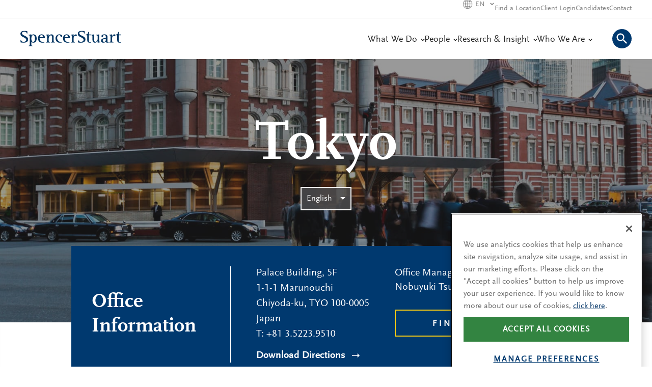

--- FILE ---
content_type: text/html; charset=utf-8
request_url: https://www.spencerstuart.com/locations/japan/tokyo
body_size: 43799
content:


<!DOCTYPE html>
<!--[if IE 7]>    <html lang="en" class="html no-js lt-ie9 lt-ie8"> <![endif]-->
<!--[if IE 8]>    <html lang="en" class="html no-js lt-ie9"> <![endif]-->
<!--[if IE 9]>    <html lang="en" class="html no-js ie9"> <![endif]-->
<!--[if gt IE 9]><!-->
<html lang="en" class="html no-js">
<!--<![endif]-->

<head id="ssHeader_hdTag">

<!-- Optimizely -->



<!-- End Optimizely -->

    <!-- OneTrust -->
    <script src="https://cdn.cookielaw.org/scripttemplates/otSDKStub.js" type="text/javascript" charset="UTF-8" data-domain-script="21605018-edab-4c1a-8361-5f0fdd54afa9"></script>
    <script type="text/javascript">
        function OptanonWrapper() {}
    </script>
    <!-- End OneTrust -->

    <!-- Google Tag Manager -->
    
        <script>
            window.dataLayer = window.dataLayer || [];

            function gtag() {
                dataLayer.push(arguments);
            }

            gtag('consent', 'default', {
                'ad_storage': 'denied',
                'analytics_storage': 'denied',
                'functionality_storage': 'granted',
                'personalization_storage': 'denied',
                'region': ['BE', 'BG', 'CZ', 'DK', 'DE', 'EE', 'IE', 'GR', 'ES', 'FR', 'HR', 'IT', 'CY',
                    'LV', 'LT', 'LU', 'HU', 'MT', 'NL', 'AT', 'PL', 'PT', 'RO', 'SI', 'SK', 'FI', 'SE', 'CN', 'CA', 'RU', 'US-CA']
            });

            gtag('consent', 'default', {
                'ad_storage': 'granted',
                'analytics_storage': 'granted',
                'functionality_storage': 'granted',
                'personalization_storage': 'granted'
            });
        </script>
    
    <script>(function(w,d,s,l,i){w[l]=w[l]||[];w[l].push({'gtm.start':
    new Date().getTime(),event:'gtm.js'});var f=d.getElementsByTagName(s)[0],
    j=d.createElement(s),dl=l!='dataLayer'?'&l='+l:'';j.async=true;j.src=
    'https://www.googletagmanager.com/gtm.js?id='+i+dl;f.parentNode.insertBefore(j,f);
    })(window,document,'script','dataLayer','GTM-WXK3D5');</script>
    <!-- End Google Tag Manager -->
<meta http-equiv="X-UA-Compatible" content="IE=edge" /><meta charset="utf-8" /><script type="text/javascript">window.NREUM||(NREUM={});NREUM.info = {"beacon":"bam.nr-data.net","errorBeacon":"bam.nr-data.net","licenseKey":"3f34e4e950","applicationID":"1829777965","transactionName":"b1RSNhBQXxcDURdQC1YeZwcAQVADBx0kVgtfXVVCL1BB","queueTime":0,"applicationTime":172,"agent":"","atts":""}</script><script type="text/javascript">(window.NREUM||(NREUM={})).init={privacy:{cookies_enabled:true},ajax:{deny_list:["bam.nr-data.net"]},feature_flags:["soft_nav"],distributed_tracing:{enabled:true}};(window.NREUM||(NREUM={})).loader_config={agentID:"1834934865",accountID:"781455",trustKey:"360749",xpid:"Uw4GVVNWGwIIVlhVAAYOUFE=",licenseKey:"3f34e4e950",applicationID:"1829777965",browserID:"1834934865"};;/*! For license information please see nr-loader-spa-1.308.0.min.js.LICENSE.txt */
(()=>{var e,t,r={384:(e,t,r)=>{"use strict";r.d(t,{NT:()=>a,US:()=>u,Zm:()=>o,bQ:()=>d,dV:()=>c,pV:()=>l});var n=r(6154),i=r(1863),s=r(1910);const a={beacon:"bam.nr-data.net",errorBeacon:"bam.nr-data.net"};function o(){return n.gm.NREUM||(n.gm.NREUM={}),void 0===n.gm.newrelic&&(n.gm.newrelic=n.gm.NREUM),n.gm.NREUM}function c(){let e=o();return e.o||(e.o={ST:n.gm.setTimeout,SI:n.gm.setImmediate||n.gm.setInterval,CT:n.gm.clearTimeout,XHR:n.gm.XMLHttpRequest,REQ:n.gm.Request,EV:n.gm.Event,PR:n.gm.Promise,MO:n.gm.MutationObserver,FETCH:n.gm.fetch,WS:n.gm.WebSocket},(0,s.i)(...Object.values(e.o))),e}function d(e,t){let r=o();r.initializedAgents??={},t.initializedAt={ms:(0,i.t)(),date:new Date},r.initializedAgents[e]=t}function u(e,t){o()[e]=t}function l(){return function(){let e=o();const t=e.info||{};e.info={beacon:a.beacon,errorBeacon:a.errorBeacon,...t}}(),function(){let e=o();const t=e.init||{};e.init={...t}}(),c(),function(){let e=o();const t=e.loader_config||{};e.loader_config={...t}}(),o()}},782:(e,t,r)=>{"use strict";r.d(t,{T:()=>n});const n=r(860).K7.pageViewTiming},860:(e,t,r)=>{"use strict";r.d(t,{$J:()=>u,K7:()=>c,P3:()=>d,XX:()=>i,Yy:()=>o,df:()=>s,qY:()=>n,v4:()=>a});const n="events",i="jserrors",s="browser/blobs",a="rum",o="browser/logs",c={ajax:"ajax",genericEvents:"generic_events",jserrors:i,logging:"logging",metrics:"metrics",pageAction:"page_action",pageViewEvent:"page_view_event",pageViewTiming:"page_view_timing",sessionReplay:"session_replay",sessionTrace:"session_trace",softNav:"soft_navigations",spa:"spa"},d={[c.pageViewEvent]:1,[c.pageViewTiming]:2,[c.metrics]:3,[c.jserrors]:4,[c.spa]:5,[c.ajax]:6,[c.sessionTrace]:7,[c.softNav]:8,[c.sessionReplay]:9,[c.logging]:10,[c.genericEvents]:11},u={[c.pageViewEvent]:a,[c.pageViewTiming]:n,[c.ajax]:n,[c.spa]:n,[c.softNav]:n,[c.metrics]:i,[c.jserrors]:i,[c.sessionTrace]:s,[c.sessionReplay]:s,[c.logging]:o,[c.genericEvents]:"ins"}},944:(e,t,r)=>{"use strict";r.d(t,{R:()=>i});var n=r(3241);function i(e,t){"function"==typeof console.debug&&(console.debug("New Relic Warning: https://github.com/newrelic/newrelic-browser-agent/blob/main/docs/warning-codes.md#".concat(e),t),(0,n.W)({agentIdentifier:null,drained:null,type:"data",name:"warn",feature:"warn",data:{code:e,secondary:t}}))}},993:(e,t,r)=>{"use strict";r.d(t,{A$:()=>s,ET:()=>a,TZ:()=>o,p_:()=>i});var n=r(860);const i={ERROR:"ERROR",WARN:"WARN",INFO:"INFO",DEBUG:"DEBUG",TRACE:"TRACE"},s={OFF:0,ERROR:1,WARN:2,INFO:3,DEBUG:4,TRACE:5},a="log",o=n.K7.logging},1541:(e,t,r)=>{"use strict";r.d(t,{U:()=>i,f:()=>n});const n={MFE:"MFE",BA:"BA"};function i(e,t){if(2!==t?.harvestEndpointVersion)return{};const r=t.agentRef.runtime.appMetadata.agents[0].entityGuid;return e?{"source.id":e.id,"source.name":e.name,"source.type":e.type,"parent.id":e.parent?.id||r,"parent.type":e.parent?.type||n.BA}:{"entity.guid":r,appId:t.agentRef.info.applicationID}}},1687:(e,t,r)=>{"use strict";r.d(t,{Ak:()=>d,Ze:()=>h,x3:()=>u});var n=r(3241),i=r(7836),s=r(3606),a=r(860),o=r(2646);const c={};function d(e,t){const r={staged:!1,priority:a.P3[t]||0};l(e),c[e].get(t)||c[e].set(t,r)}function u(e,t){e&&c[e]&&(c[e].get(t)&&c[e].delete(t),p(e,t,!1),c[e].size&&f(e))}function l(e){if(!e)throw new Error("agentIdentifier required");c[e]||(c[e]=new Map)}function h(e="",t="feature",r=!1){if(l(e),!e||!c[e].get(t)||r)return p(e,t);c[e].get(t).staged=!0,f(e)}function f(e){const t=Array.from(c[e]);t.every(([e,t])=>t.staged)&&(t.sort((e,t)=>e[1].priority-t[1].priority),t.forEach(([t])=>{c[e].delete(t),p(e,t)}))}function p(e,t,r=!0){const a=e?i.ee.get(e):i.ee,c=s.i.handlers;if(!a.aborted&&a.backlog&&c){if((0,n.W)({agentIdentifier:e,type:"lifecycle",name:"drain",feature:t}),r){const e=a.backlog[t],r=c[t];if(r){for(let t=0;e&&t<e.length;++t)g(e[t],r);Object.entries(r).forEach(([e,t])=>{Object.values(t||{}).forEach(t=>{t[0]?.on&&t[0]?.context()instanceof o.y&&t[0].on(e,t[1])})})}}a.isolatedBacklog||delete c[t],a.backlog[t]=null,a.emit("drain-"+t,[])}}function g(e,t){var r=e[1];Object.values(t[r]||{}).forEach(t=>{var r=e[0];if(t[0]===r){var n=t[1],i=e[3],s=e[2];n.apply(i,s)}})}},1738:(e,t,r)=>{"use strict";r.d(t,{U:()=>f,Y:()=>h});var n=r(3241),i=r(9908),s=r(1863),a=r(944),o=r(5701),c=r(3969),d=r(8362),u=r(860),l=r(4261);function h(e,t,r,s){const h=s||r;!h||h[e]&&h[e]!==d.d.prototype[e]||(h[e]=function(){(0,i.p)(c.xV,["API/"+e+"/called"],void 0,u.K7.metrics,r.ee),(0,n.W)({agentIdentifier:r.agentIdentifier,drained:!!o.B?.[r.agentIdentifier],type:"data",name:"api",feature:l.Pl+e,data:{}});try{return t.apply(this,arguments)}catch(e){(0,a.R)(23,e)}})}function f(e,t,r,n,a){const o=e.info;null===r?delete o.jsAttributes[t]:o.jsAttributes[t]=r,(a||null===r)&&(0,i.p)(l.Pl+n,[(0,s.t)(),t,r],void 0,"session",e.ee)}},1741:(e,t,r)=>{"use strict";r.d(t,{W:()=>s});var n=r(944),i=r(4261);class s{#e(e,...t){if(this[e]!==s.prototype[e])return this[e](...t);(0,n.R)(35,e)}addPageAction(e,t){return this.#e(i.hG,e,t)}register(e){return this.#e(i.eY,e)}recordCustomEvent(e,t){return this.#e(i.fF,e,t)}setPageViewName(e,t){return this.#e(i.Fw,e,t)}setCustomAttribute(e,t,r){return this.#e(i.cD,e,t,r)}noticeError(e,t){return this.#e(i.o5,e,t)}setUserId(e,t=!1){return this.#e(i.Dl,e,t)}setApplicationVersion(e){return this.#e(i.nb,e)}setErrorHandler(e){return this.#e(i.bt,e)}addRelease(e,t){return this.#e(i.k6,e,t)}log(e,t){return this.#e(i.$9,e,t)}start(){return this.#e(i.d3)}finished(e){return this.#e(i.BL,e)}recordReplay(){return this.#e(i.CH)}pauseReplay(){return this.#e(i.Tb)}addToTrace(e){return this.#e(i.U2,e)}setCurrentRouteName(e){return this.#e(i.PA,e)}interaction(e){return this.#e(i.dT,e)}wrapLogger(e,t,r){return this.#e(i.Wb,e,t,r)}measure(e,t){return this.#e(i.V1,e,t)}consent(e){return this.#e(i.Pv,e)}}},1863:(e,t,r)=>{"use strict";function n(){return Math.floor(performance.now())}r.d(t,{t:()=>n})},1910:(e,t,r)=>{"use strict";r.d(t,{i:()=>s});var n=r(944);const i=new Map;function s(...e){return e.every(e=>{if(i.has(e))return i.get(e);const t="function"==typeof e?e.toString():"",r=t.includes("[native code]"),s=t.includes("nrWrapper");return r||s||(0,n.R)(64,e?.name||t),i.set(e,r),r})}},2555:(e,t,r)=>{"use strict";r.d(t,{D:()=>o,f:()=>a});var n=r(384),i=r(8122);const s={beacon:n.NT.beacon,errorBeacon:n.NT.errorBeacon,licenseKey:void 0,applicationID:void 0,sa:void 0,queueTime:void 0,applicationTime:void 0,ttGuid:void 0,user:void 0,account:void 0,product:void 0,extra:void 0,jsAttributes:{},userAttributes:void 0,atts:void 0,transactionName:void 0,tNamePlain:void 0};function a(e){try{return!!e.licenseKey&&!!e.errorBeacon&&!!e.applicationID}catch(e){return!1}}const o=e=>(0,i.a)(e,s)},2614:(e,t,r)=>{"use strict";r.d(t,{BB:()=>a,H3:()=>n,g:()=>d,iL:()=>c,tS:()=>o,uh:()=>i,wk:()=>s});const n="NRBA",i="SESSION",s=144e5,a=18e5,o={STARTED:"session-started",PAUSE:"session-pause",RESET:"session-reset",RESUME:"session-resume",UPDATE:"session-update"},c={SAME_TAB:"same-tab",CROSS_TAB:"cross-tab"},d={OFF:0,FULL:1,ERROR:2}},2646:(e,t,r)=>{"use strict";r.d(t,{y:()=>n});class n{constructor(e){this.contextId=e}}},2843:(e,t,r)=>{"use strict";r.d(t,{G:()=>s,u:()=>i});var n=r(3878);function i(e,t=!1,r,i){(0,n.DD)("visibilitychange",function(){if(t)return void("hidden"===document.visibilityState&&e());e(document.visibilityState)},r,i)}function s(e,t,r){(0,n.sp)("pagehide",e,t,r)}},3241:(e,t,r)=>{"use strict";r.d(t,{W:()=>s});var n=r(6154);const i="newrelic";function s(e={}){try{n.gm.dispatchEvent(new CustomEvent(i,{detail:e}))}catch(e){}}},3304:(e,t,r)=>{"use strict";r.d(t,{A:()=>s});var n=r(7836);const i=()=>{const e=new WeakSet;return(t,r)=>{if("object"==typeof r&&null!==r){if(e.has(r))return;e.add(r)}return r}};function s(e){try{return JSON.stringify(e,i())??""}catch(e){try{n.ee.emit("internal-error",[e])}catch(e){}return""}}},3333:(e,t,r)=>{"use strict";r.d(t,{$v:()=>u,TZ:()=>n,Xh:()=>c,Zp:()=>i,kd:()=>d,mq:()=>o,nf:()=>a,qN:()=>s});const n=r(860).K7.genericEvents,i=["auxclick","click","copy","keydown","paste","scrollend"],s=["focus","blur"],a=4,o=1e3,c=2e3,d=["PageAction","UserAction","BrowserPerformance"],u={RESOURCES:"experimental.resources",REGISTER:"register"}},3434:(e,t,r)=>{"use strict";r.d(t,{Jt:()=>s,YM:()=>d});var n=r(7836),i=r(5607);const s="nr@original:".concat(i.W),a=50;var o=Object.prototype.hasOwnProperty,c=!1;function d(e,t){return e||(e=n.ee),r.inPlace=function(e,t,n,i,s){n||(n="");const a="-"===n.charAt(0);for(let o=0;o<t.length;o++){const c=t[o],d=e[c];l(d)||(e[c]=r(d,a?c+n:n,i,c,s))}},r.flag=s,r;function r(t,r,n,c,d){return l(t)?t:(r||(r=""),nrWrapper[s]=t,function(e,t,r){if(Object.defineProperty&&Object.keys)try{return Object.keys(e).forEach(function(r){Object.defineProperty(t,r,{get:function(){return e[r]},set:function(t){return e[r]=t,t}})}),t}catch(e){u([e],r)}for(var n in e)o.call(e,n)&&(t[n]=e[n])}(t,nrWrapper,e),nrWrapper);function nrWrapper(){var s,o,l,h;let f;try{o=this,s=[...arguments],l="function"==typeof n?n(s,o):n||{}}catch(t){u([t,"",[s,o,c],l],e)}i(r+"start",[s,o,c],l,d);const p=performance.now();let g;try{return h=t.apply(o,s),g=performance.now(),h}catch(e){throw g=performance.now(),i(r+"err",[s,o,e],l,d),f=e,f}finally{const e=g-p,t={start:p,end:g,duration:e,isLongTask:e>=a,methodName:c,thrownError:f};t.isLongTask&&i("long-task",[t,o],l,d),i(r+"end",[s,o,h],l,d)}}}function i(r,n,i,s){if(!c||t){var a=c;c=!0;try{e.emit(r,n,i,t,s)}catch(t){u([t,r,n,i],e)}c=a}}}function u(e,t){t||(t=n.ee);try{t.emit("internal-error",e)}catch(e){}}function l(e){return!(e&&"function"==typeof e&&e.apply&&!e[s])}},3606:(e,t,r)=>{"use strict";r.d(t,{i:()=>s});var n=r(9908);s.on=a;var i=s.handlers={};function s(e,t,r,s){a(s||n.d,i,e,t,r)}function a(e,t,r,i,s){s||(s="feature"),e||(e=n.d);var a=t[s]=t[s]||{};(a[r]=a[r]||[]).push([e,i])}},3738:(e,t,r)=>{"use strict";r.d(t,{He:()=>i,Kp:()=>o,Lc:()=>d,Rz:()=>u,TZ:()=>n,bD:()=>s,d3:()=>a,jx:()=>l,sl:()=>h,uP:()=>c});const n=r(860).K7.sessionTrace,i="bstResource",s="resource",a="-start",o="-end",c="fn"+a,d="fn"+o,u="pushState",l=1e3,h=3e4},3785:(e,t,r)=>{"use strict";r.d(t,{R:()=>c,b:()=>d});var n=r(9908),i=r(1863),s=r(860),a=r(3969),o=r(993);function c(e,t,r={},c=o.p_.INFO,d=!0,u,l=(0,i.t)()){(0,n.p)(a.xV,["API/logging/".concat(c.toLowerCase(),"/called")],void 0,s.K7.metrics,e),(0,n.p)(o.ET,[l,t,r,c,d,u],void 0,s.K7.logging,e)}function d(e){return"string"==typeof e&&Object.values(o.p_).some(t=>t===e.toUpperCase().trim())}},3878:(e,t,r)=>{"use strict";function n(e,t){return{capture:e,passive:!1,signal:t}}function i(e,t,r=!1,i){window.addEventListener(e,t,n(r,i))}function s(e,t,r=!1,i){document.addEventListener(e,t,n(r,i))}r.d(t,{DD:()=>s,jT:()=>n,sp:()=>i})},3962:(e,t,r)=>{"use strict";r.d(t,{AM:()=>a,O2:()=>l,OV:()=>s,Qu:()=>h,TZ:()=>c,ih:()=>f,pP:()=>o,t1:()=>u,tC:()=>i,wD:()=>d});var n=r(860);const i=["click","keydown","submit"],s="popstate",a="api",o="initialPageLoad",c=n.K7.softNav,d=5e3,u=500,l={INITIAL_PAGE_LOAD:"",ROUTE_CHANGE:1,UNSPECIFIED:2},h={INTERACTION:1,AJAX:2,CUSTOM_END:3,CUSTOM_TRACER:4},f={IP:"in progress",PF:"pending finish",FIN:"finished",CAN:"cancelled"}},3969:(e,t,r)=>{"use strict";r.d(t,{TZ:()=>n,XG:()=>o,rs:()=>i,xV:()=>a,z_:()=>s});const n=r(860).K7.metrics,i="sm",s="cm",a="storeSupportabilityMetrics",o="storeEventMetrics"},4234:(e,t,r)=>{"use strict";r.d(t,{W:()=>s});var n=r(7836),i=r(1687);class s{constructor(e,t){this.agentIdentifier=e,this.ee=n.ee.get(e),this.featureName=t,this.blocked=!1}deregisterDrain(){(0,i.x3)(this.agentIdentifier,this.featureName)}}},4261:(e,t,r)=>{"use strict";r.d(t,{$9:()=>u,BL:()=>c,CH:()=>p,Dl:()=>R,Fw:()=>w,PA:()=>v,Pl:()=>n,Pv:()=>A,Tb:()=>h,U2:()=>a,V1:()=>E,Wb:()=>T,bt:()=>y,cD:()=>b,d3:()=>x,dT:()=>d,eY:()=>g,fF:()=>f,hG:()=>s,hw:()=>i,k6:()=>o,nb:()=>m,o5:()=>l});const n="api-",i=n+"ixn-",s="addPageAction",a="addToTrace",o="addRelease",c="finished",d="interaction",u="log",l="noticeError",h="pauseReplay",f="recordCustomEvent",p="recordReplay",g="register",m="setApplicationVersion",v="setCurrentRouteName",b="setCustomAttribute",y="setErrorHandler",w="setPageViewName",R="setUserId",x="start",T="wrapLogger",E="measure",A="consent"},5205:(e,t,r)=>{"use strict";r.d(t,{j:()=>S});var n=r(384),i=r(1741);var s=r(2555),a=r(3333);const o=e=>{if(!e||"string"!=typeof e)return!1;try{document.createDocumentFragment().querySelector(e)}catch{return!1}return!0};var c=r(2614),d=r(944),u=r(8122);const l="[data-nr-mask]",h=e=>(0,u.a)(e,(()=>{const e={feature_flags:[],experimental:{allow_registered_children:!1,resources:!1},mask_selector:"*",block_selector:"[data-nr-block]",mask_input_options:{color:!1,date:!1,"datetime-local":!1,email:!1,month:!1,number:!1,range:!1,search:!1,tel:!1,text:!1,time:!1,url:!1,week:!1,textarea:!1,select:!1,password:!0}};return{ajax:{deny_list:void 0,block_internal:!0,enabled:!0,autoStart:!0},api:{get allow_registered_children(){return e.feature_flags.includes(a.$v.REGISTER)||e.experimental.allow_registered_children},set allow_registered_children(t){e.experimental.allow_registered_children=t},duplicate_registered_data:!1},browser_consent_mode:{enabled:!1},distributed_tracing:{enabled:void 0,exclude_newrelic_header:void 0,cors_use_newrelic_header:void 0,cors_use_tracecontext_headers:void 0,allowed_origins:void 0},get feature_flags(){return e.feature_flags},set feature_flags(t){e.feature_flags=t},generic_events:{enabled:!0,autoStart:!0},harvest:{interval:30},jserrors:{enabled:!0,autoStart:!0},logging:{enabled:!0,autoStart:!0},metrics:{enabled:!0,autoStart:!0},obfuscate:void 0,page_action:{enabled:!0},page_view_event:{enabled:!0,autoStart:!0},page_view_timing:{enabled:!0,autoStart:!0},performance:{capture_marks:!1,capture_measures:!1,capture_detail:!0,resources:{get enabled(){return e.feature_flags.includes(a.$v.RESOURCES)||e.experimental.resources},set enabled(t){e.experimental.resources=t},asset_types:[],first_party_domains:[],ignore_newrelic:!0}},privacy:{cookies_enabled:!0},proxy:{assets:void 0,beacon:void 0},session:{expiresMs:c.wk,inactiveMs:c.BB},session_replay:{autoStart:!0,enabled:!1,preload:!1,sampling_rate:10,error_sampling_rate:100,collect_fonts:!1,inline_images:!1,fix_stylesheets:!0,mask_all_inputs:!0,get mask_text_selector(){return e.mask_selector},set mask_text_selector(t){o(t)?e.mask_selector="".concat(t,",").concat(l):""===t||null===t?e.mask_selector=l:(0,d.R)(5,t)},get block_class(){return"nr-block"},get ignore_class(){return"nr-ignore"},get mask_text_class(){return"nr-mask"},get block_selector(){return e.block_selector},set block_selector(t){o(t)?e.block_selector+=",".concat(t):""!==t&&(0,d.R)(6,t)},get mask_input_options(){return e.mask_input_options},set mask_input_options(t){t&&"object"==typeof t?e.mask_input_options={...t,password:!0}:(0,d.R)(7,t)}},session_trace:{enabled:!0,autoStart:!0},soft_navigations:{enabled:!0,autoStart:!0},spa:{enabled:!0,autoStart:!0},ssl:void 0,user_actions:{enabled:!0,elementAttributes:["id","className","tagName","type"]}}})());var f=r(6154),p=r(9324);let g=0;const m={buildEnv:p.F3,distMethod:p.Xs,version:p.xv,originTime:f.WN},v={consented:!1},b={appMetadata:{},get consented(){return this.session?.state?.consent||v.consented},set consented(e){v.consented=e},customTransaction:void 0,denyList:void 0,disabled:!1,harvester:void 0,isolatedBacklog:!1,isRecording:!1,loaderType:void 0,maxBytes:3e4,obfuscator:void 0,onerror:void 0,ptid:void 0,releaseIds:{},session:void 0,timeKeeper:void 0,registeredEntities:[],jsAttributesMetadata:{bytes:0},get harvestCount(){return++g}},y=e=>{const t=(0,u.a)(e,b),r=Object.keys(m).reduce((e,t)=>(e[t]={value:m[t],writable:!1,configurable:!0,enumerable:!0},e),{});return Object.defineProperties(t,r)};var w=r(5701);const R=e=>{const t=e.startsWith("http");e+="/",r.p=t?e:"https://"+e};var x=r(7836),T=r(3241);const E={accountID:void 0,trustKey:void 0,agentID:void 0,licenseKey:void 0,applicationID:void 0,xpid:void 0},A=e=>(0,u.a)(e,E),_=new Set;function S(e,t={},r,a){let{init:o,info:c,loader_config:d,runtime:u={},exposed:l=!0}=t;if(!c){const e=(0,n.pV)();o=e.init,c=e.info,d=e.loader_config}e.init=h(o||{}),e.loader_config=A(d||{}),c.jsAttributes??={},f.bv&&(c.jsAttributes.isWorker=!0),e.info=(0,s.D)(c);const p=e.init,g=[c.beacon,c.errorBeacon];_.has(e.agentIdentifier)||(p.proxy.assets&&(R(p.proxy.assets),g.push(p.proxy.assets)),p.proxy.beacon&&g.push(p.proxy.beacon),e.beacons=[...g],function(e){const t=(0,n.pV)();Object.getOwnPropertyNames(i.W.prototype).forEach(r=>{const n=i.W.prototype[r];if("function"!=typeof n||"constructor"===n)return;let s=t[r];e[r]&&!1!==e.exposed&&"micro-agent"!==e.runtime?.loaderType&&(t[r]=(...t)=>{const n=e[r](...t);return s?s(...t):n})})}(e),(0,n.US)("activatedFeatures",w.B)),u.denyList=[...p.ajax.deny_list||[],...p.ajax.block_internal?g:[]],u.ptid=e.agentIdentifier,u.loaderType=r,e.runtime=y(u),_.has(e.agentIdentifier)||(e.ee=x.ee.get(e.agentIdentifier),e.exposed=l,(0,T.W)({agentIdentifier:e.agentIdentifier,drained:!!w.B?.[e.agentIdentifier],type:"lifecycle",name:"initialize",feature:void 0,data:e.config})),_.add(e.agentIdentifier)}},5270:(e,t,r)=>{"use strict";r.d(t,{Aw:()=>a,SR:()=>s,rF:()=>o});var n=r(384),i=r(7767);function s(e){return!!(0,n.dV)().o.MO&&(0,i.V)(e)&&!0===e?.session_trace.enabled}function a(e){return!0===e?.session_replay.preload&&s(e)}function o(e,t){try{if("string"==typeof t?.type){if("password"===t.type.toLowerCase())return"*".repeat(e?.length||0);if(void 0!==t?.dataset?.nrUnmask||t?.classList?.contains("nr-unmask"))return e}}catch(e){}return"string"==typeof e?e.replace(/[\S]/g,"*"):"*".repeat(e?.length||0)}},5289:(e,t,r)=>{"use strict";r.d(t,{GG:()=>a,Qr:()=>c,sB:()=>o});var n=r(3878),i=r(6389);function s(){return"undefined"==typeof document||"complete"===document.readyState}function a(e,t){if(s())return e();const r=(0,i.J)(e),a=setInterval(()=>{s()&&(clearInterval(a),r())},500);(0,n.sp)("load",r,t)}function o(e){if(s())return e();(0,n.DD)("DOMContentLoaded",e)}function c(e){if(s())return e();(0,n.sp)("popstate",e)}},5607:(e,t,r)=>{"use strict";r.d(t,{W:()=>n});const n=(0,r(9566).bz)()},5701:(e,t,r)=>{"use strict";r.d(t,{B:()=>s,t:()=>a});var n=r(3241);const i=new Set,s={};function a(e,t){const r=t.agentIdentifier;s[r]??={},e&&"object"==typeof e&&(i.has(r)||(t.ee.emit("rumresp",[e]),s[r]=e,i.add(r),(0,n.W)({agentIdentifier:r,loaded:!0,drained:!0,type:"lifecycle",name:"load",feature:void 0,data:e})))}},6154:(e,t,r)=>{"use strict";r.d(t,{OF:()=>d,RI:()=>i,WN:()=>h,bv:()=>s,eN:()=>f,gm:()=>a,lR:()=>l,m:()=>c,mw:()=>o,sb:()=>u});var n=r(1863);const i="undefined"!=typeof window&&!!window.document,s="undefined"!=typeof WorkerGlobalScope&&("undefined"!=typeof self&&self instanceof WorkerGlobalScope&&self.navigator instanceof WorkerNavigator||"undefined"!=typeof globalThis&&globalThis instanceof WorkerGlobalScope&&globalThis.navigator instanceof WorkerNavigator),a=i?window:"undefined"!=typeof WorkerGlobalScope&&("undefined"!=typeof self&&self instanceof WorkerGlobalScope&&self||"undefined"!=typeof globalThis&&globalThis instanceof WorkerGlobalScope&&globalThis),o=Boolean("hidden"===a?.document?.visibilityState),c=""+a?.location,d=/iPad|iPhone|iPod/.test(a.navigator?.userAgent),u=d&&"undefined"==typeof SharedWorker,l=(()=>{const e=a.navigator?.userAgent?.match(/Firefox[/\s](\d+\.\d+)/);return Array.isArray(e)&&e.length>=2?+e[1]:0})(),h=Date.now()-(0,n.t)(),f=()=>"undefined"!=typeof PerformanceNavigationTiming&&a?.performance?.getEntriesByType("navigation")?.[0]?.responseStart},6344:(e,t,r)=>{"use strict";r.d(t,{BB:()=>u,Qb:()=>l,TZ:()=>i,Ug:()=>a,Vh:()=>s,_s:()=>o,bc:()=>d,yP:()=>c});var n=r(2614);const i=r(860).K7.sessionReplay,s="errorDuringReplay",a=.12,o={DomContentLoaded:0,Load:1,FullSnapshot:2,IncrementalSnapshot:3,Meta:4,Custom:5},c={[n.g.ERROR]:15e3,[n.g.FULL]:3e5,[n.g.OFF]:0},d={RESET:{message:"Session was reset",sm:"Reset"},IMPORT:{message:"Recorder failed to import",sm:"Import"},TOO_MANY:{message:"429: Too Many Requests",sm:"Too-Many"},TOO_BIG:{message:"Payload was too large",sm:"Too-Big"},CROSS_TAB:{message:"Session Entity was set to OFF on another tab",sm:"Cross-Tab"},ENTITLEMENTS:{message:"Session Replay is not allowed and will not be started",sm:"Entitlement"}},u=5e3,l={API:"api",RESUME:"resume",SWITCH_TO_FULL:"switchToFull",INITIALIZE:"initialize",PRELOAD:"preload"}},6389:(e,t,r)=>{"use strict";function n(e,t=500,r={}){const n=r?.leading||!1;let i;return(...r)=>{n&&void 0===i&&(e.apply(this,r),i=setTimeout(()=>{i=clearTimeout(i)},t)),n||(clearTimeout(i),i=setTimeout(()=>{e.apply(this,r)},t))}}function i(e){let t=!1;return(...r)=>{t||(t=!0,e.apply(this,r))}}r.d(t,{J:()=>i,s:()=>n})},6630:(e,t,r)=>{"use strict";r.d(t,{T:()=>n});const n=r(860).K7.pageViewEvent},6774:(e,t,r)=>{"use strict";r.d(t,{T:()=>n});const n=r(860).K7.jserrors},7295:(e,t,r)=>{"use strict";r.d(t,{Xv:()=>a,gX:()=>i,iW:()=>s});var n=[];function i(e){if(!e||s(e))return!1;if(0===n.length)return!0;if("*"===n[0].hostname)return!1;for(var t=0;t<n.length;t++){var r=n[t];if(r.hostname.test(e.hostname)&&r.pathname.test(e.pathname))return!1}return!0}function s(e){return void 0===e.hostname}function a(e){if(n=[],e&&e.length)for(var t=0;t<e.length;t++){let r=e[t];if(!r)continue;if("*"===r)return void(n=[{hostname:"*"}]);0===r.indexOf("http://")?r=r.substring(7):0===r.indexOf("https://")&&(r=r.substring(8));const i=r.indexOf("/");let s,a;i>0?(s=r.substring(0,i),a=r.substring(i)):(s=r,a="*");let[c]=s.split(":");n.push({hostname:o(c),pathname:o(a,!0)})}}function o(e,t=!1){const r=e.replace(/[.+?^${}()|[\]\\]/g,e=>"\\"+e).replace(/\*/g,".*?");return new RegExp((t?"^":"")+r+"$")}},7485:(e,t,r)=>{"use strict";r.d(t,{D:()=>i});var n=r(6154);function i(e){if(0===(e||"").indexOf("data:"))return{protocol:"data"};try{const t=new URL(e,location.href),r={port:t.port,hostname:t.hostname,pathname:t.pathname,search:t.search,protocol:t.protocol.slice(0,t.protocol.indexOf(":")),sameOrigin:t.protocol===n.gm?.location?.protocol&&t.host===n.gm?.location?.host};return r.port&&""!==r.port||("http:"===t.protocol&&(r.port="80"),"https:"===t.protocol&&(r.port="443")),r.pathname&&""!==r.pathname?r.pathname.startsWith("/")||(r.pathname="/".concat(r.pathname)):r.pathname="/",r}catch(e){return{}}}},7699:(e,t,r)=>{"use strict";r.d(t,{It:()=>s,KC:()=>o,No:()=>i,qh:()=>a});var n=r(860);const i=16e3,s=1e6,a="SESSION_ERROR",o={[n.K7.logging]:!0,[n.K7.genericEvents]:!1,[n.K7.jserrors]:!1,[n.K7.ajax]:!1}},7767:(e,t,r)=>{"use strict";r.d(t,{V:()=>i});var n=r(6154);const i=e=>n.RI&&!0===e?.privacy.cookies_enabled},7836:(e,t,r)=>{"use strict";r.d(t,{P:()=>o,ee:()=>c});var n=r(384),i=r(8990),s=r(2646),a=r(5607);const o="nr@context:".concat(a.W),c=function e(t,r){var n={},a={},u={},l=!1;try{l=16===r.length&&d.initializedAgents?.[r]?.runtime.isolatedBacklog}catch(e){}var h={on:p,addEventListener:p,removeEventListener:function(e,t){var r=n[e];if(!r)return;for(var i=0;i<r.length;i++)r[i]===t&&r.splice(i,1)},emit:function(e,r,n,i,s){!1!==s&&(s=!0);if(c.aborted&&!i)return;t&&s&&t.emit(e,r,n);var o=f(n);g(e).forEach(e=>{e.apply(o,r)});var d=v()[a[e]];d&&d.push([h,e,r,o]);return o},get:m,listeners:g,context:f,buffer:function(e,t){const r=v();if(t=t||"feature",h.aborted)return;Object.entries(e||{}).forEach(([e,n])=>{a[n]=t,t in r||(r[t]=[])})},abort:function(){h._aborted=!0,Object.keys(h.backlog).forEach(e=>{delete h.backlog[e]})},isBuffering:function(e){return!!v()[a[e]]},debugId:r,backlog:l?{}:t&&"object"==typeof t.backlog?t.backlog:{},isolatedBacklog:l};return Object.defineProperty(h,"aborted",{get:()=>{let e=h._aborted||!1;return e||(t&&(e=t.aborted),e)}}),h;function f(e){return e&&e instanceof s.y?e:e?(0,i.I)(e,o,()=>new s.y(o)):new s.y(o)}function p(e,t){n[e]=g(e).concat(t)}function g(e){return n[e]||[]}function m(t){return u[t]=u[t]||e(h,t)}function v(){return h.backlog}}(void 0,"globalEE"),d=(0,n.Zm)();d.ee||(d.ee=c)},8122:(e,t,r)=>{"use strict";r.d(t,{a:()=>i});var n=r(944);function i(e,t){try{if(!e||"object"!=typeof e)return(0,n.R)(3);if(!t||"object"!=typeof t)return(0,n.R)(4);const r=Object.create(Object.getPrototypeOf(t),Object.getOwnPropertyDescriptors(t)),s=0===Object.keys(r).length?e:r;for(let a in s)if(void 0!==e[a])try{if(null===e[a]){r[a]=null;continue}Array.isArray(e[a])&&Array.isArray(t[a])?r[a]=Array.from(new Set([...e[a],...t[a]])):"object"==typeof e[a]&&"object"==typeof t[a]?r[a]=i(e[a],t[a]):r[a]=e[a]}catch(e){r[a]||(0,n.R)(1,e)}return r}catch(e){(0,n.R)(2,e)}}},8139:(e,t,r)=>{"use strict";r.d(t,{u:()=>h});var n=r(7836),i=r(3434),s=r(8990),a=r(6154);const o={},c=a.gm.XMLHttpRequest,d="addEventListener",u="removeEventListener",l="nr@wrapped:".concat(n.P);function h(e){var t=function(e){return(e||n.ee).get("events")}(e);if(o[t.debugId]++)return t;o[t.debugId]=1;var r=(0,i.YM)(t,!0);function h(e){r.inPlace(e,[d,u],"-",p)}function p(e,t){return e[1]}return"getPrototypeOf"in Object&&(a.RI&&f(document,h),c&&f(c.prototype,h),f(a.gm,h)),t.on(d+"-start",function(e,t){var n=e[1];if(null!==n&&("function"==typeof n||"object"==typeof n)&&"newrelic"!==e[0]){var i=(0,s.I)(n,l,function(){var e={object:function(){if("function"!=typeof n.handleEvent)return;return n.handleEvent.apply(n,arguments)},function:n}[typeof n];return e?r(e,"fn-",null,e.name||"anonymous"):n});this.wrapped=e[1]=i}}),t.on(u+"-start",function(e){e[1]=this.wrapped||e[1]}),t}function f(e,t,...r){let n=e;for(;"object"==typeof n&&!Object.prototype.hasOwnProperty.call(n,d);)n=Object.getPrototypeOf(n);n&&t(n,...r)}},8362:(e,t,r)=>{"use strict";r.d(t,{d:()=>s});var n=r(9566),i=r(1741);class s extends i.W{agentIdentifier=(0,n.LA)(16)}},8374:(e,t,r)=>{r.nc=(()=>{try{return document?.currentScript?.nonce}catch(e){}return""})()},8990:(e,t,r)=>{"use strict";r.d(t,{I:()=>i});var n=Object.prototype.hasOwnProperty;function i(e,t,r){if(n.call(e,t))return e[t];var i=r();if(Object.defineProperty&&Object.keys)try{return Object.defineProperty(e,t,{value:i,writable:!0,enumerable:!1}),i}catch(e){}return e[t]=i,i}},9119:(e,t,r)=>{"use strict";r.d(t,{L:()=>s});var n=/([^?#]*)[^#]*(#[^?]*|$).*/,i=/([^?#]*)().*/;function s(e,t){return e?e.replace(t?n:i,"$1$2"):e}},9300:(e,t,r)=>{"use strict";r.d(t,{T:()=>n});const n=r(860).K7.ajax},9324:(e,t,r)=>{"use strict";r.d(t,{AJ:()=>a,F3:()=>i,Xs:()=>s,Yq:()=>o,xv:()=>n});const n="1.308.0",i="PROD",s="CDN",a="@newrelic/rrweb",o="1.0.1"},9566:(e,t,r)=>{"use strict";r.d(t,{LA:()=>o,ZF:()=>c,bz:()=>a,el:()=>d});var n=r(6154);const i="xxxxxxxx-xxxx-4xxx-yxxx-xxxxxxxxxxxx";function s(e,t){return e?15&e[t]:16*Math.random()|0}function a(){const e=n.gm?.crypto||n.gm?.msCrypto;let t,r=0;return e&&e.getRandomValues&&(t=e.getRandomValues(new Uint8Array(30))),i.split("").map(e=>"x"===e?s(t,r++).toString(16):"y"===e?(3&s()|8).toString(16):e).join("")}function o(e){const t=n.gm?.crypto||n.gm?.msCrypto;let r,i=0;t&&t.getRandomValues&&(r=t.getRandomValues(new Uint8Array(e)));const a=[];for(var o=0;o<e;o++)a.push(s(r,i++).toString(16));return a.join("")}function c(){return o(16)}function d(){return o(32)}},9908:(e,t,r)=>{"use strict";r.d(t,{d:()=>n,p:()=>i});var n=r(7836).ee.get("handle");function i(e,t,r,i,s){s?(s.buffer([e],i),s.emit(e,t,r)):(n.buffer([e],i),n.emit(e,t,r))}}},n={};function i(e){var t=n[e];if(void 0!==t)return t.exports;var s=n[e]={exports:{}};return r[e](s,s.exports,i),s.exports}i.m=r,i.d=(e,t)=>{for(var r in t)i.o(t,r)&&!i.o(e,r)&&Object.defineProperty(e,r,{enumerable:!0,get:t[r]})},i.f={},i.e=e=>Promise.all(Object.keys(i.f).reduce((t,r)=>(i.f[r](e,t),t),[])),i.u=e=>({212:"nr-spa-compressor",249:"nr-spa-recorder",478:"nr-spa"}[e]+"-1.308.0.min.js"),i.o=(e,t)=>Object.prototype.hasOwnProperty.call(e,t),e={},t="NRBA-1.308.0.PROD:",i.l=(r,n,s,a)=>{if(e[r])e[r].push(n);else{var o,c;if(void 0!==s)for(var d=document.getElementsByTagName("script"),u=0;u<d.length;u++){var l=d[u];if(l.getAttribute("src")==r||l.getAttribute("data-webpack")==t+s){o=l;break}}if(!o){c=!0;var h={478:"sha512-RSfSVnmHk59T/uIPbdSE0LPeqcEdF4/+XhfJdBuccH5rYMOEZDhFdtnh6X6nJk7hGpzHd9Ujhsy7lZEz/ORYCQ==",249:"sha512-ehJXhmntm85NSqW4MkhfQqmeKFulra3klDyY0OPDUE+sQ3GokHlPh1pmAzuNy//3j4ac6lzIbmXLvGQBMYmrkg==",212:"sha512-B9h4CR46ndKRgMBcK+j67uSR2RCnJfGefU+A7FrgR/k42ovXy5x/MAVFiSvFxuVeEk/pNLgvYGMp1cBSK/G6Fg=="};(o=document.createElement("script")).charset="utf-8",i.nc&&o.setAttribute("nonce",i.nc),o.setAttribute("data-webpack",t+s),o.src=r,0!==o.src.indexOf(window.location.origin+"/")&&(o.crossOrigin="anonymous"),h[a]&&(o.integrity=h[a])}e[r]=[n];var f=(t,n)=>{o.onerror=o.onload=null,clearTimeout(p);var i=e[r];if(delete e[r],o.parentNode&&o.parentNode.removeChild(o),i&&i.forEach(e=>e(n)),t)return t(n)},p=setTimeout(f.bind(null,void 0,{type:"timeout",target:o}),12e4);o.onerror=f.bind(null,o.onerror),o.onload=f.bind(null,o.onload),c&&document.head.appendChild(o)}},i.r=e=>{"undefined"!=typeof Symbol&&Symbol.toStringTag&&Object.defineProperty(e,Symbol.toStringTag,{value:"Module"}),Object.defineProperty(e,"__esModule",{value:!0})},i.p="https://js-agent.newrelic.com/",(()=>{var e={38:0,788:0};i.f.j=(t,r)=>{var n=i.o(e,t)?e[t]:void 0;if(0!==n)if(n)r.push(n[2]);else{var s=new Promise((r,i)=>n=e[t]=[r,i]);r.push(n[2]=s);var a=i.p+i.u(t),o=new Error;i.l(a,r=>{if(i.o(e,t)&&(0!==(n=e[t])&&(e[t]=void 0),n)){var s=r&&("load"===r.type?"missing":r.type),a=r&&r.target&&r.target.src;o.message="Loading chunk "+t+" failed: ("+s+": "+a+")",o.name="ChunkLoadError",o.type=s,o.request=a,n[1](o)}},"chunk-"+t,t)}};var t=(t,r)=>{var n,s,[a,o,c]=r,d=0;if(a.some(t=>0!==e[t])){for(n in o)i.o(o,n)&&(i.m[n]=o[n]);if(c)c(i)}for(t&&t(r);d<a.length;d++)s=a[d],i.o(e,s)&&e[s]&&e[s][0](),e[s]=0},r=self["webpackChunk:NRBA-1.308.0.PROD"]=self["webpackChunk:NRBA-1.308.0.PROD"]||[];r.forEach(t.bind(null,0)),r.push=t.bind(null,r.push.bind(r))})(),(()=>{"use strict";i(8374);var e=i(8362),t=i(860);const r=Object.values(t.K7);var n=i(5205);var s=i(9908),a=i(1863),o=i(4261),c=i(1738);var d=i(1687),u=i(4234),l=i(5289),h=i(6154),f=i(944),p=i(5270),g=i(7767),m=i(6389),v=i(7699);class b extends u.W{constructor(e,t){super(e.agentIdentifier,t),this.agentRef=e,this.abortHandler=void 0,this.featAggregate=void 0,this.loadedSuccessfully=void 0,this.onAggregateImported=new Promise(e=>{this.loadedSuccessfully=e}),this.deferred=Promise.resolve(),!1===e.init[this.featureName].autoStart?this.deferred=new Promise((t,r)=>{this.ee.on("manual-start-all",(0,m.J)(()=>{(0,d.Ak)(e.agentIdentifier,this.featureName),t()}))}):(0,d.Ak)(e.agentIdentifier,t)}importAggregator(e,t,r={}){if(this.featAggregate)return;const n=async()=>{let n;await this.deferred;try{if((0,g.V)(e.init)){const{setupAgentSession:t}=await i.e(478).then(i.bind(i,8766));n=t(e)}}catch(e){(0,f.R)(20,e),this.ee.emit("internal-error",[e]),(0,s.p)(v.qh,[e],void 0,this.featureName,this.ee)}try{if(!this.#t(this.featureName,n,e.init))return(0,d.Ze)(this.agentIdentifier,this.featureName),void this.loadedSuccessfully(!1);const{Aggregate:i}=await t();this.featAggregate=new i(e,r),e.runtime.harvester.initializedAggregates.push(this.featAggregate),this.loadedSuccessfully(!0)}catch(e){(0,f.R)(34,e),this.abortHandler?.(),(0,d.Ze)(this.agentIdentifier,this.featureName,!0),this.loadedSuccessfully(!1),this.ee&&this.ee.abort()}};h.RI?(0,l.GG)(()=>n(),!0):n()}#t(e,r,n){if(this.blocked)return!1;switch(e){case t.K7.sessionReplay:return(0,p.SR)(n)&&!!r;case t.K7.sessionTrace:return!!r;default:return!0}}}var y=i(6630),w=i(2614),R=i(3241);class x extends b{static featureName=y.T;constructor(e){var t;super(e,y.T),this.setupInspectionEvents(e.agentIdentifier),t=e,(0,c.Y)(o.Fw,function(e,r){"string"==typeof e&&("/"!==e.charAt(0)&&(e="/"+e),t.runtime.customTransaction=(r||"http://custom.transaction")+e,(0,s.p)(o.Pl+o.Fw,[(0,a.t)()],void 0,void 0,t.ee))},t),this.importAggregator(e,()=>i.e(478).then(i.bind(i,2467)))}setupInspectionEvents(e){const t=(t,r)=>{t&&(0,R.W)({agentIdentifier:e,timeStamp:t.timeStamp,loaded:"complete"===t.target.readyState,type:"window",name:r,data:t.target.location+""})};(0,l.sB)(e=>{t(e,"DOMContentLoaded")}),(0,l.GG)(e=>{t(e,"load")}),(0,l.Qr)(e=>{t(e,"navigate")}),this.ee.on(w.tS.UPDATE,(t,r)=>{(0,R.W)({agentIdentifier:e,type:"lifecycle",name:"session",data:r})})}}var T=i(384);class E extends e.d{constructor(e){var t;(super(),h.gm)?(this.features={},(0,T.bQ)(this.agentIdentifier,this),this.desiredFeatures=new Set(e.features||[]),this.desiredFeatures.add(x),(0,n.j)(this,e,e.loaderType||"agent"),t=this,(0,c.Y)(o.cD,function(e,r,n=!1){if("string"==typeof e){if(["string","number","boolean"].includes(typeof r)||null===r)return(0,c.U)(t,e,r,o.cD,n);(0,f.R)(40,typeof r)}else(0,f.R)(39,typeof e)},t),function(e){(0,c.Y)(o.Dl,function(t,r=!1){if("string"!=typeof t&&null!==t)return void(0,f.R)(41,typeof t);const n=e.info.jsAttributes["enduser.id"];r&&null!=n&&n!==t?(0,s.p)(o.Pl+"setUserIdAndResetSession",[t],void 0,"session",e.ee):(0,c.U)(e,"enduser.id",t,o.Dl,!0)},e)}(this),function(e){(0,c.Y)(o.nb,function(t){if("string"==typeof t||null===t)return(0,c.U)(e,"application.version",t,o.nb,!1);(0,f.R)(42,typeof t)},e)}(this),function(e){(0,c.Y)(o.d3,function(){e.ee.emit("manual-start-all")},e)}(this),function(e){(0,c.Y)(o.Pv,function(t=!0){if("boolean"==typeof t){if((0,s.p)(o.Pl+o.Pv,[t],void 0,"session",e.ee),e.runtime.consented=t,t){const t=e.features.page_view_event;t.onAggregateImported.then(e=>{const r=t.featAggregate;e&&!r.sentRum&&r.sendRum()})}}else(0,f.R)(65,typeof t)},e)}(this),this.run()):(0,f.R)(21)}get config(){return{info:this.info,init:this.init,loader_config:this.loader_config,runtime:this.runtime}}get api(){return this}run(){try{const e=function(e){const t={};return r.forEach(r=>{t[r]=!!e[r]?.enabled}),t}(this.init),n=[...this.desiredFeatures];n.sort((e,r)=>t.P3[e.featureName]-t.P3[r.featureName]),n.forEach(r=>{if(!e[r.featureName]&&r.featureName!==t.K7.pageViewEvent)return;if(r.featureName===t.K7.spa)return void(0,f.R)(67);const n=function(e){switch(e){case t.K7.ajax:return[t.K7.jserrors];case t.K7.sessionTrace:return[t.K7.ajax,t.K7.pageViewEvent];case t.K7.sessionReplay:return[t.K7.sessionTrace];case t.K7.pageViewTiming:return[t.K7.pageViewEvent];default:return[]}}(r.featureName).filter(e=>!(e in this.features));n.length>0&&(0,f.R)(36,{targetFeature:r.featureName,missingDependencies:n}),this.features[r.featureName]=new r(this)})}catch(e){(0,f.R)(22,e);for(const e in this.features)this.features[e].abortHandler?.();const t=(0,T.Zm)();delete t.initializedAgents[this.agentIdentifier]?.features,delete this.sharedAggregator;return t.ee.get(this.agentIdentifier).abort(),!1}}}var A=i(2843),_=i(782);class S extends b{static featureName=_.T;constructor(e){super(e,_.T),h.RI&&((0,A.u)(()=>(0,s.p)("docHidden",[(0,a.t)()],void 0,_.T,this.ee),!0),(0,A.G)(()=>(0,s.p)("winPagehide",[(0,a.t)()],void 0,_.T,this.ee)),this.importAggregator(e,()=>i.e(478).then(i.bind(i,9917))))}}var O=i(3969);class I extends b{static featureName=O.TZ;constructor(e){super(e,O.TZ),h.RI&&document.addEventListener("securitypolicyviolation",e=>{(0,s.p)(O.xV,["Generic/CSPViolation/Detected"],void 0,this.featureName,this.ee)}),this.importAggregator(e,()=>i.e(478).then(i.bind(i,6555)))}}var N=i(6774),P=i(3878),k=i(3304);class D{constructor(e,t,r,n,i){this.name="UncaughtError",this.message="string"==typeof e?e:(0,k.A)(e),this.sourceURL=t,this.line=r,this.column=n,this.__newrelic=i}}function C(e){return M(e)?e:new D(void 0!==e?.message?e.message:e,e?.filename||e?.sourceURL,e?.lineno||e?.line,e?.colno||e?.col,e?.__newrelic,e?.cause)}function j(e){const t="Unhandled Promise Rejection: ";if(!e?.reason)return;if(M(e.reason)){try{e.reason.message.startsWith(t)||(e.reason.message=t+e.reason.message)}catch(e){}return C(e.reason)}const r=C(e.reason);return(r.message||"").startsWith(t)||(r.message=t+r.message),r}function L(e){if(e.error instanceof SyntaxError&&!/:\d+$/.test(e.error.stack?.trim())){const t=new D(e.message,e.filename,e.lineno,e.colno,e.error.__newrelic,e.cause);return t.name=SyntaxError.name,t}return M(e.error)?e.error:C(e)}function M(e){return e instanceof Error&&!!e.stack}function H(e,r,n,i,o=(0,a.t)()){"string"==typeof e&&(e=new Error(e)),(0,s.p)("err",[e,o,!1,r,n.runtime.isRecording,void 0,i],void 0,t.K7.jserrors,n.ee),(0,s.p)("uaErr",[],void 0,t.K7.genericEvents,n.ee)}var B=i(1541),K=i(993),W=i(3785);function U(e,{customAttributes:t={},level:r=K.p_.INFO}={},n,i,s=(0,a.t)()){(0,W.R)(n.ee,e,t,r,!1,i,s)}function F(e,r,n,i,c=(0,a.t)()){(0,s.p)(o.Pl+o.hG,[c,e,r,i],void 0,t.K7.genericEvents,n.ee)}function V(e,r,n,i,c=(0,a.t)()){const{start:d,end:u,customAttributes:l}=r||{},h={customAttributes:l||{}};if("object"!=typeof h.customAttributes||"string"!=typeof e||0===e.length)return void(0,f.R)(57);const p=(e,t)=>null==e?t:"number"==typeof e?e:e instanceof PerformanceMark?e.startTime:Number.NaN;if(h.start=p(d,0),h.end=p(u,c),Number.isNaN(h.start)||Number.isNaN(h.end))(0,f.R)(57);else{if(h.duration=h.end-h.start,!(h.duration<0))return(0,s.p)(o.Pl+o.V1,[h,e,i],void 0,t.K7.genericEvents,n.ee),h;(0,f.R)(58)}}function G(e,r={},n,i,c=(0,a.t)()){(0,s.p)(o.Pl+o.fF,[c,e,r,i],void 0,t.K7.genericEvents,n.ee)}function z(e){(0,c.Y)(o.eY,function(t){return Y(e,t)},e)}function Y(e,r,n){(0,f.R)(54,"newrelic.register"),r||={},r.type=B.f.MFE,r.licenseKey||=e.info.licenseKey,r.blocked=!1,r.parent=n||{},Array.isArray(r.tags)||(r.tags=[]);const i={};r.tags.forEach(e=>{"name"!==e&&"id"!==e&&(i["source.".concat(e)]=!0)}),r.isolated??=!0;let o=()=>{};const c=e.runtime.registeredEntities;if(!r.isolated){const e=c.find(({metadata:{target:{id:e}}})=>e===r.id&&!r.isolated);if(e)return e}const d=e=>{r.blocked=!0,o=e};function u(e){return"string"==typeof e&&!!e.trim()&&e.trim().length<501||"number"==typeof e}e.init.api.allow_registered_children||d((0,m.J)(()=>(0,f.R)(55))),u(r.id)&&u(r.name)||d((0,m.J)(()=>(0,f.R)(48,r)));const l={addPageAction:(t,n={})=>g(F,[t,{...i,...n},e],r),deregister:()=>{d((0,m.J)(()=>(0,f.R)(68)))},log:(t,n={})=>g(U,[t,{...n,customAttributes:{...i,...n.customAttributes||{}}},e],r),measure:(t,n={})=>g(V,[t,{...n,customAttributes:{...i,...n.customAttributes||{}}},e],r),noticeError:(t,n={})=>g(H,[t,{...i,...n},e],r),register:(t={})=>g(Y,[e,t],l.metadata.target),recordCustomEvent:(t,n={})=>g(G,[t,{...i,...n},e],r),setApplicationVersion:e=>p("application.version",e),setCustomAttribute:(e,t)=>p(e,t),setUserId:e=>p("enduser.id",e),metadata:{customAttributes:i,target:r}},h=()=>(r.blocked&&o(),r.blocked);h()||c.push(l);const p=(e,t)=>{h()||(i[e]=t)},g=(r,n,i)=>{if(h())return;const o=(0,a.t)();(0,s.p)(O.xV,["API/register/".concat(r.name,"/called")],void 0,t.K7.metrics,e.ee);try{if(e.init.api.duplicate_registered_data&&"register"!==r.name){let e=n;if(n[1]instanceof Object){const t={"child.id":i.id,"child.type":i.type};e="customAttributes"in n[1]?[n[0],{...n[1],customAttributes:{...n[1].customAttributes,...t}},...n.slice(2)]:[n[0],{...n[1],...t},...n.slice(2)]}r(...e,void 0,o)}return r(...n,i,o)}catch(e){(0,f.R)(50,e)}};return l}class Z extends b{static featureName=N.T;constructor(e){var t;super(e,N.T),t=e,(0,c.Y)(o.o5,(e,r)=>H(e,r,t),t),function(e){(0,c.Y)(o.bt,function(t){e.runtime.onerror=t},e)}(e),function(e){let t=0;(0,c.Y)(o.k6,function(e,r){++t>10||(this.runtime.releaseIds[e.slice(-200)]=(""+r).slice(-200))},e)}(e),z(e);try{this.removeOnAbort=new AbortController}catch(e){}this.ee.on("internal-error",(t,r)=>{this.abortHandler&&(0,s.p)("ierr",[C(t),(0,a.t)(),!0,{},e.runtime.isRecording,r],void 0,this.featureName,this.ee)}),h.gm.addEventListener("unhandledrejection",t=>{this.abortHandler&&(0,s.p)("err",[j(t),(0,a.t)(),!1,{unhandledPromiseRejection:1},e.runtime.isRecording],void 0,this.featureName,this.ee)},(0,P.jT)(!1,this.removeOnAbort?.signal)),h.gm.addEventListener("error",t=>{this.abortHandler&&(0,s.p)("err",[L(t),(0,a.t)(),!1,{},e.runtime.isRecording],void 0,this.featureName,this.ee)},(0,P.jT)(!1,this.removeOnAbort?.signal)),this.abortHandler=this.#r,this.importAggregator(e,()=>i.e(478).then(i.bind(i,2176)))}#r(){this.removeOnAbort?.abort(),this.abortHandler=void 0}}var q=i(8990);let X=1;function J(e){const t=typeof e;return!e||"object"!==t&&"function"!==t?-1:e===h.gm?0:(0,q.I)(e,"nr@id",function(){return X++})}function Q(e){if("string"==typeof e&&e.length)return e.length;if("object"==typeof e){if("undefined"!=typeof ArrayBuffer&&e instanceof ArrayBuffer&&e.byteLength)return e.byteLength;if("undefined"!=typeof Blob&&e instanceof Blob&&e.size)return e.size;if(!("undefined"!=typeof FormData&&e instanceof FormData))try{return(0,k.A)(e).length}catch(e){return}}}var ee=i(8139),te=i(7836),re=i(3434);const ne={},ie=["open","send"];function se(e){var t=e||te.ee;const r=function(e){return(e||te.ee).get("xhr")}(t);if(void 0===h.gm.XMLHttpRequest)return r;if(ne[r.debugId]++)return r;ne[r.debugId]=1,(0,ee.u)(t);var n=(0,re.YM)(r),i=h.gm.XMLHttpRequest,s=h.gm.MutationObserver,a=h.gm.Promise,o=h.gm.setInterval,c="readystatechange",d=["onload","onerror","onabort","onloadstart","onloadend","onprogress","ontimeout"],u=[],l=h.gm.XMLHttpRequest=function(e){const t=new i(e),s=r.context(t);try{r.emit("new-xhr",[t],s),t.addEventListener(c,(a=s,function(){var e=this;e.readyState>3&&!a.resolved&&(a.resolved=!0,r.emit("xhr-resolved",[],e)),n.inPlace(e,d,"fn-",y)}),(0,P.jT)(!1))}catch(e){(0,f.R)(15,e);try{r.emit("internal-error",[e])}catch(e){}}var a;return t};function p(e,t){n.inPlace(t,["onreadystatechange"],"fn-",y)}if(function(e,t){for(var r in e)t[r]=e[r]}(i,l),l.prototype=i.prototype,n.inPlace(l.prototype,ie,"-xhr-",y),r.on("send-xhr-start",function(e,t){p(e,t),function(e){u.push(e),s&&(g?g.then(b):o?o(b):(m=-m,v.data=m))}(t)}),r.on("open-xhr-start",p),s){var g=a&&a.resolve();if(!o&&!a){var m=1,v=document.createTextNode(m);new s(b).observe(v,{characterData:!0})}}else t.on("fn-end",function(e){e[0]&&e[0].type===c||b()});function b(){for(var e=0;e<u.length;e++)p(0,u[e]);u.length&&(u=[])}function y(e,t){return t}return r}var ae="fetch-",oe=ae+"body-",ce=["arrayBuffer","blob","json","text","formData"],de=h.gm.Request,ue=h.gm.Response,le="prototype";const he={};function fe(e){const t=function(e){return(e||te.ee).get("fetch")}(e);if(!(de&&ue&&h.gm.fetch))return t;if(he[t.debugId]++)return t;function r(e,r,n){var i=e[r];"function"==typeof i&&(e[r]=function(){var e,r=[...arguments],s={};t.emit(n+"before-start",[r],s),s[te.P]&&s[te.P].dt&&(e=s[te.P].dt);var a=i.apply(this,r);return t.emit(n+"start",[r,e],a),a.then(function(e){return t.emit(n+"end",[null,e],a),e},function(e){throw t.emit(n+"end",[e],a),e})})}return he[t.debugId]=1,ce.forEach(e=>{r(de[le],e,oe),r(ue[le],e,oe)}),r(h.gm,"fetch",ae),t.on(ae+"end",function(e,r){var n=this;if(r){var i=r.headers.get("content-length");null!==i&&(n.rxSize=i),t.emit(ae+"done",[null,r],n)}else t.emit(ae+"done",[e],n)}),t}var pe=i(7485),ge=i(9566);class me{constructor(e){this.agentRef=e}generateTracePayload(e){const t=this.agentRef.loader_config;if(!this.shouldGenerateTrace(e)||!t)return null;var r=(t.accountID||"").toString()||null,n=(t.agentID||"").toString()||null,i=(t.trustKey||"").toString()||null;if(!r||!n)return null;var s=(0,ge.ZF)(),a=(0,ge.el)(),o=Date.now(),c={spanId:s,traceId:a,timestamp:o};return(e.sameOrigin||this.isAllowedOrigin(e)&&this.useTraceContextHeadersForCors())&&(c.traceContextParentHeader=this.generateTraceContextParentHeader(s,a),c.traceContextStateHeader=this.generateTraceContextStateHeader(s,o,r,n,i)),(e.sameOrigin&&!this.excludeNewrelicHeader()||!e.sameOrigin&&this.isAllowedOrigin(e)&&this.useNewrelicHeaderForCors())&&(c.newrelicHeader=this.generateTraceHeader(s,a,o,r,n,i)),c}generateTraceContextParentHeader(e,t){return"00-"+t+"-"+e+"-01"}generateTraceContextStateHeader(e,t,r,n,i){return i+"@nr=0-1-"+r+"-"+n+"-"+e+"----"+t}generateTraceHeader(e,t,r,n,i,s){if(!("function"==typeof h.gm?.btoa))return null;var a={v:[0,1],d:{ty:"Browser",ac:n,ap:i,id:e,tr:t,ti:r}};return s&&n!==s&&(a.d.tk=s),btoa((0,k.A)(a))}shouldGenerateTrace(e){return this.agentRef.init?.distributed_tracing?.enabled&&this.isAllowedOrigin(e)}isAllowedOrigin(e){var t=!1;const r=this.agentRef.init?.distributed_tracing;if(e.sameOrigin)t=!0;else if(r?.allowed_origins instanceof Array)for(var n=0;n<r.allowed_origins.length;n++){var i=(0,pe.D)(r.allowed_origins[n]);if(e.hostname===i.hostname&&e.protocol===i.protocol&&e.port===i.port){t=!0;break}}return t}excludeNewrelicHeader(){var e=this.agentRef.init?.distributed_tracing;return!!e&&!!e.exclude_newrelic_header}useNewrelicHeaderForCors(){var e=this.agentRef.init?.distributed_tracing;return!!e&&!1!==e.cors_use_newrelic_header}useTraceContextHeadersForCors(){var e=this.agentRef.init?.distributed_tracing;return!!e&&!!e.cors_use_tracecontext_headers}}var ve=i(9300),be=i(7295);function ye(e){return"string"==typeof e?e:e instanceof(0,T.dV)().o.REQ?e.url:h.gm?.URL&&e instanceof URL?e.href:void 0}var we=["load","error","abort","timeout"],Re=we.length,xe=(0,T.dV)().o.REQ,Te=(0,T.dV)().o.XHR;const Ee="X-NewRelic-App-Data";class Ae extends b{static featureName=ve.T;constructor(e){super(e,ve.T),this.dt=new me(e),this.handler=(e,t,r,n)=>(0,s.p)(e,t,r,n,this.ee);try{const e={xmlhttprequest:"xhr",fetch:"fetch",beacon:"beacon"};h.gm?.performance?.getEntriesByType("resource").forEach(r=>{if(r.initiatorType in e&&0!==r.responseStatus){const n={status:r.responseStatus},i={rxSize:r.transferSize,duration:Math.floor(r.duration),cbTime:0};_e(n,r.name),this.handler("xhr",[n,i,r.startTime,r.responseEnd,e[r.initiatorType]],void 0,t.K7.ajax)}})}catch(e){}fe(this.ee),se(this.ee),function(e,r,n,i){function o(e){var t=this;t.totalCbs=0,t.called=0,t.cbTime=0,t.end=T,t.ended=!1,t.xhrGuids={},t.lastSize=null,t.loadCaptureCalled=!1,t.params=this.params||{},t.metrics=this.metrics||{},t.latestLongtaskEnd=0,e.addEventListener("load",function(r){E(t,e)},(0,P.jT)(!1)),h.lR||e.addEventListener("progress",function(e){t.lastSize=e.loaded},(0,P.jT)(!1))}function c(e){this.params={method:e[0]},_e(this,e[1]),this.metrics={}}function d(t,r){e.loader_config.xpid&&this.sameOrigin&&r.setRequestHeader("X-NewRelic-ID",e.loader_config.xpid);var n=i.generateTracePayload(this.parsedOrigin);if(n){var s=!1;n.newrelicHeader&&(r.setRequestHeader("newrelic",n.newrelicHeader),s=!0),n.traceContextParentHeader&&(r.setRequestHeader("traceparent",n.traceContextParentHeader),n.traceContextStateHeader&&r.setRequestHeader("tracestate",n.traceContextStateHeader),s=!0),s&&(this.dt=n)}}function u(e,t){var n=this.metrics,i=e[0],s=this;if(n&&i){var o=Q(i);o&&(n.txSize=o)}this.startTime=(0,a.t)(),this.body=i,this.listener=function(e){try{"abort"!==e.type||s.loadCaptureCalled||(s.params.aborted=!0),("load"!==e.type||s.called===s.totalCbs&&(s.onloadCalled||"function"!=typeof t.onload)&&"function"==typeof s.end)&&s.end(t)}catch(e){try{r.emit("internal-error",[e])}catch(e){}}};for(var c=0;c<Re;c++)t.addEventListener(we[c],this.listener,(0,P.jT)(!1))}function l(e,t,r){this.cbTime+=e,t?this.onloadCalled=!0:this.called+=1,this.called!==this.totalCbs||!this.onloadCalled&&"function"==typeof r.onload||"function"!=typeof this.end||this.end(r)}function f(e,t){var r=""+J(e)+!!t;this.xhrGuids&&!this.xhrGuids[r]&&(this.xhrGuids[r]=!0,this.totalCbs+=1)}function p(e,t){var r=""+J(e)+!!t;this.xhrGuids&&this.xhrGuids[r]&&(delete this.xhrGuids[r],this.totalCbs-=1)}function g(){this.endTime=(0,a.t)()}function m(e,t){t instanceof Te&&"load"===e[0]&&r.emit("xhr-load-added",[e[1],e[2]],t)}function v(e,t){t instanceof Te&&"load"===e[0]&&r.emit("xhr-load-removed",[e[1],e[2]],t)}function b(e,t,r){t instanceof Te&&("onload"===r&&(this.onload=!0),("load"===(e[0]&&e[0].type)||this.onload)&&(this.xhrCbStart=(0,a.t)()))}function y(e,t){this.xhrCbStart&&r.emit("xhr-cb-time",[(0,a.t)()-this.xhrCbStart,this.onload,t],t)}function w(e){var t,r=e[1]||{};if("string"==typeof e[0]?0===(t=e[0]).length&&h.RI&&(t=""+h.gm.location.href):e[0]&&e[0].url?t=e[0].url:h.gm?.URL&&e[0]&&e[0]instanceof URL?t=e[0].href:"function"==typeof e[0].toString&&(t=e[0].toString()),"string"==typeof t&&0!==t.length){t&&(this.parsedOrigin=(0,pe.D)(t),this.sameOrigin=this.parsedOrigin.sameOrigin);var n=i.generateTracePayload(this.parsedOrigin);if(n&&(n.newrelicHeader||n.traceContextParentHeader))if(e[0]&&e[0].headers)o(e[0].headers,n)&&(this.dt=n);else{var s={};for(var a in r)s[a]=r[a];s.headers=new Headers(r.headers||{}),o(s.headers,n)&&(this.dt=n),e.length>1?e[1]=s:e.push(s)}}function o(e,t){var r=!1;return t.newrelicHeader&&(e.set("newrelic",t.newrelicHeader),r=!0),t.traceContextParentHeader&&(e.set("traceparent",t.traceContextParentHeader),t.traceContextStateHeader&&e.set("tracestate",t.traceContextStateHeader),r=!0),r}}function R(e,t){this.params={},this.metrics={},this.startTime=(0,a.t)(),this.dt=t,e.length>=1&&(this.target=e[0]),e.length>=2&&(this.opts=e[1]);var r=this.opts||{},n=this.target;_e(this,ye(n));var i=(""+(n&&n instanceof xe&&n.method||r.method||"GET")).toUpperCase();this.params.method=i,this.body=r.body,this.txSize=Q(r.body)||0}function x(e,r){if(this.endTime=(0,a.t)(),this.params||(this.params={}),(0,be.iW)(this.params))return;let i;this.params.status=r?r.status:0,"string"==typeof this.rxSize&&this.rxSize.length>0&&(i=+this.rxSize);const s={txSize:this.txSize,rxSize:i,duration:(0,a.t)()-this.startTime};n("xhr",[this.params,s,this.startTime,this.endTime,"fetch"],this,t.K7.ajax)}function T(e){const r=this.params,i=this.metrics;if(!this.ended){this.ended=!0;for(let t=0;t<Re;t++)e.removeEventListener(we[t],this.listener,!1);r.aborted||(0,be.iW)(r)||(i.duration=(0,a.t)()-this.startTime,this.loadCaptureCalled||4!==e.readyState?null==r.status&&(r.status=0):E(this,e),i.cbTime=this.cbTime,n("xhr",[r,i,this.startTime,this.endTime,"xhr"],this,t.K7.ajax))}}function E(e,n){e.params.status=n.status;var i=function(e,t){var r=e.responseType;return"json"===r&&null!==t?t:"arraybuffer"===r||"blob"===r||"json"===r?Q(e.response):"text"===r||""===r||void 0===r?Q(e.responseText):void 0}(n,e.lastSize);if(i&&(e.metrics.rxSize=i),e.sameOrigin&&n.getAllResponseHeaders().indexOf(Ee)>=0){var a=n.getResponseHeader(Ee);a&&((0,s.p)(O.rs,["Ajax/CrossApplicationTracing/Header/Seen"],void 0,t.K7.metrics,r),e.params.cat=a.split(", ").pop())}e.loadCaptureCalled=!0}r.on("new-xhr",o),r.on("open-xhr-start",c),r.on("open-xhr-end",d),r.on("send-xhr-start",u),r.on("xhr-cb-time",l),r.on("xhr-load-added",f),r.on("xhr-load-removed",p),r.on("xhr-resolved",g),r.on("addEventListener-end",m),r.on("removeEventListener-end",v),r.on("fn-end",y),r.on("fetch-before-start",w),r.on("fetch-start",R),r.on("fn-start",b),r.on("fetch-done",x)}(e,this.ee,this.handler,this.dt),this.importAggregator(e,()=>i.e(478).then(i.bind(i,3845)))}}function _e(e,t){var r=(0,pe.D)(t),n=e.params||e;n.hostname=r.hostname,n.port=r.port,n.protocol=r.protocol,n.host=r.hostname+":"+r.port,n.pathname=r.pathname,e.parsedOrigin=r,e.sameOrigin=r.sameOrigin}const Se={},Oe=["pushState","replaceState"];function Ie(e){const t=function(e){return(e||te.ee).get("history")}(e);return!h.RI||Se[t.debugId]++||(Se[t.debugId]=1,(0,re.YM)(t).inPlace(window.history,Oe,"-")),t}var Ne=i(3738);function Pe(e){(0,c.Y)(o.BL,function(r=Date.now()){const n=r-h.WN;n<0&&(0,f.R)(62,r),(0,s.p)(O.XG,[o.BL,{time:n}],void 0,t.K7.metrics,e.ee),e.addToTrace({name:o.BL,start:r,origin:"nr"}),(0,s.p)(o.Pl+o.hG,[n,o.BL],void 0,t.K7.genericEvents,e.ee)},e)}const{He:ke,bD:De,d3:Ce,Kp:je,TZ:Le,Lc:Me,uP:He,Rz:Be}=Ne;class Ke extends b{static featureName=Le;constructor(e){var r;super(e,Le),r=e,(0,c.Y)(o.U2,function(e){if(!(e&&"object"==typeof e&&e.name&&e.start))return;const n={n:e.name,s:e.start-h.WN,e:(e.end||e.start)-h.WN,o:e.origin||"",t:"api"};n.s<0||n.e<0||n.e<n.s?(0,f.R)(61,{start:n.s,end:n.e}):(0,s.p)("bstApi",[n],void 0,t.K7.sessionTrace,r.ee)},r),Pe(e);if(!(0,g.V)(e.init))return void this.deregisterDrain();const n=this.ee;let d;Ie(n),this.eventsEE=(0,ee.u)(n),this.eventsEE.on(He,function(e,t){this.bstStart=(0,a.t)()}),this.eventsEE.on(Me,function(e,r){(0,s.p)("bst",[e[0],r,this.bstStart,(0,a.t)()],void 0,t.K7.sessionTrace,n)}),n.on(Be+Ce,function(e){this.time=(0,a.t)(),this.startPath=location.pathname+location.hash}),n.on(Be+je,function(e){(0,s.p)("bstHist",[location.pathname+location.hash,this.startPath,this.time],void 0,t.K7.sessionTrace,n)});try{d=new PerformanceObserver(e=>{const r=e.getEntries();(0,s.p)(ke,[r],void 0,t.K7.sessionTrace,n)}),d.observe({type:De,buffered:!0})}catch(e){}this.importAggregator(e,()=>i.e(478).then(i.bind(i,6974)),{resourceObserver:d})}}var We=i(6344);class Ue extends b{static featureName=We.TZ;#n;recorder;constructor(e){var r;let n;super(e,We.TZ),r=e,(0,c.Y)(o.CH,function(){(0,s.p)(o.CH,[],void 0,t.K7.sessionReplay,r.ee)},r),function(e){(0,c.Y)(o.Tb,function(){(0,s.p)(o.Tb,[],void 0,t.K7.sessionReplay,e.ee)},e)}(e);try{n=JSON.parse(localStorage.getItem("".concat(w.H3,"_").concat(w.uh)))}catch(e){}(0,p.SR)(e.init)&&this.ee.on(o.CH,()=>this.#i()),this.#s(n)&&this.importRecorder().then(e=>{e.startRecording(We.Qb.PRELOAD,n?.sessionReplayMode)}),this.importAggregator(this.agentRef,()=>i.e(478).then(i.bind(i,6167)),this),this.ee.on("err",e=>{this.blocked||this.agentRef.runtime.isRecording&&(this.errorNoticed=!0,(0,s.p)(We.Vh,[e],void 0,this.featureName,this.ee))})}#s(e){return e&&(e.sessionReplayMode===w.g.FULL||e.sessionReplayMode===w.g.ERROR)||(0,p.Aw)(this.agentRef.init)}importRecorder(){return this.recorder?Promise.resolve(this.recorder):(this.#n??=Promise.all([i.e(478),i.e(249)]).then(i.bind(i,4866)).then(({Recorder:e})=>(this.recorder=new e(this),this.recorder)).catch(e=>{throw this.ee.emit("internal-error",[e]),this.blocked=!0,e}),this.#n)}#i(){this.blocked||(this.featAggregate?this.featAggregate.mode!==w.g.FULL&&this.featAggregate.initializeRecording(w.g.FULL,!0,We.Qb.API):this.importRecorder().then(()=>{this.recorder.startRecording(We.Qb.API,w.g.FULL)}))}}var Fe=i(3962);class Ve extends b{static featureName=Fe.TZ;constructor(e){if(super(e,Fe.TZ),function(e){const r=e.ee.get("tracer");function n(){}(0,c.Y)(o.dT,function(e){return(new n).get("object"==typeof e?e:{})},e);const i=n.prototype={createTracer:function(n,i){var o={},c=this,d="function"==typeof i;return(0,s.p)(O.xV,["API/createTracer/called"],void 0,t.K7.metrics,e.ee),function(){if(r.emit((d?"":"no-")+"fn-start",[(0,a.t)(),c,d],o),d)try{return i.apply(this,arguments)}catch(e){const t="string"==typeof e?new Error(e):e;throw r.emit("fn-err",[arguments,this,t],o),t}finally{r.emit("fn-end",[(0,a.t)()],o)}}}};["actionText","setName","setAttribute","save","ignore","onEnd","getContext","end","get"].forEach(r=>{c.Y.apply(this,[r,function(){return(0,s.p)(o.hw+r,[performance.now(),...arguments],this,t.K7.softNav,e.ee),this},e,i])}),(0,c.Y)(o.PA,function(){(0,s.p)(o.hw+"routeName",[performance.now(),...arguments],void 0,t.K7.softNav,e.ee)},e)}(e),!h.RI||!(0,T.dV)().o.MO)return;const r=Ie(this.ee);try{this.removeOnAbort=new AbortController}catch(e){}Fe.tC.forEach(e=>{(0,P.sp)(e,e=>{l(e)},!0,this.removeOnAbort?.signal)});const n=()=>(0,s.p)("newURL",[(0,a.t)(),""+window.location],void 0,this.featureName,this.ee);r.on("pushState-end",n),r.on("replaceState-end",n),(0,P.sp)(Fe.OV,e=>{l(e),(0,s.p)("newURL",[e.timeStamp,""+window.location],void 0,this.featureName,this.ee)},!0,this.removeOnAbort?.signal);let d=!1;const u=new((0,T.dV)().o.MO)((e,t)=>{d||(d=!0,requestAnimationFrame(()=>{(0,s.p)("newDom",[(0,a.t)()],void 0,this.featureName,this.ee),d=!1}))}),l=(0,m.s)(e=>{"loading"!==document.readyState&&((0,s.p)("newUIEvent",[e],void 0,this.featureName,this.ee),u.observe(document.body,{attributes:!0,childList:!0,subtree:!0,characterData:!0}))},100,{leading:!0});this.abortHandler=function(){this.removeOnAbort?.abort(),u.disconnect(),this.abortHandler=void 0},this.importAggregator(e,()=>i.e(478).then(i.bind(i,4393)),{domObserver:u})}}var Ge=i(3333),ze=i(9119);const Ye={},Ze=new Set;function qe(e){return"string"==typeof e?{type:"string",size:(new TextEncoder).encode(e).length}:e instanceof ArrayBuffer?{type:"ArrayBuffer",size:e.byteLength}:e instanceof Blob?{type:"Blob",size:e.size}:e instanceof DataView?{type:"DataView",size:e.byteLength}:ArrayBuffer.isView(e)?{type:"TypedArray",size:e.byteLength}:{type:"unknown",size:0}}class Xe{constructor(e,t){this.timestamp=(0,a.t)(),this.currentUrl=(0,ze.L)(window.location.href),this.socketId=(0,ge.LA)(8),this.requestedUrl=(0,ze.L)(e),this.requestedProtocols=Array.isArray(t)?t.join(","):t||"",this.openedAt=void 0,this.protocol=void 0,this.extensions=void 0,this.binaryType=void 0,this.messageOrigin=void 0,this.messageCount=0,this.messageBytes=0,this.messageBytesMin=0,this.messageBytesMax=0,this.messageTypes=void 0,this.sendCount=0,this.sendBytes=0,this.sendBytesMin=0,this.sendBytesMax=0,this.sendTypes=void 0,this.closedAt=void 0,this.closeCode=void 0,this.closeReason="unknown",this.closeWasClean=void 0,this.connectedDuration=0,this.hasErrors=void 0}}class $e extends b{static featureName=Ge.TZ;constructor(e){super(e,Ge.TZ);const r=e.init.feature_flags.includes("websockets"),n=[e.init.page_action.enabled,e.init.performance.capture_marks,e.init.performance.capture_measures,e.init.performance.resources.enabled,e.init.user_actions.enabled,r];var d;let u,l;if(d=e,(0,c.Y)(o.hG,(e,t)=>F(e,t,d),d),function(e){(0,c.Y)(o.fF,(t,r)=>G(t,r,e),e)}(e),Pe(e),z(e),function(e){(0,c.Y)(o.V1,(t,r)=>V(t,r,e),e)}(e),r&&(l=function(e){if(!(0,T.dV)().o.WS)return e;const t=e.get("websockets");if(Ye[t.debugId]++)return t;Ye[t.debugId]=1,(0,A.G)(()=>{const e=(0,a.t)();Ze.forEach(r=>{r.nrData.closedAt=e,r.nrData.closeCode=1001,r.nrData.closeReason="Page navigating away",r.nrData.closeWasClean=!1,r.nrData.openedAt&&(r.nrData.connectedDuration=e-r.nrData.openedAt),t.emit("ws",[r.nrData],r)})});class r extends WebSocket{static name="WebSocket";static toString(){return"function WebSocket() { [native code] }"}toString(){return"[object WebSocket]"}get[Symbol.toStringTag](){return r.name}#a(e){(e.__newrelic??={}).socketId=this.nrData.socketId,this.nrData.hasErrors??=!0}constructor(...e){super(...e),this.nrData=new Xe(e[0],e[1]),this.addEventListener("open",()=>{this.nrData.openedAt=(0,a.t)(),["protocol","extensions","binaryType"].forEach(e=>{this.nrData[e]=this[e]}),Ze.add(this)}),this.addEventListener("message",e=>{const{type:t,size:r}=qe(e.data);this.nrData.messageOrigin??=(0,ze.L)(e.origin),this.nrData.messageCount++,this.nrData.messageBytes+=r,this.nrData.messageBytesMin=Math.min(this.nrData.messageBytesMin||1/0,r),this.nrData.messageBytesMax=Math.max(this.nrData.messageBytesMax,r),(this.nrData.messageTypes??"").includes(t)||(this.nrData.messageTypes=this.nrData.messageTypes?"".concat(this.nrData.messageTypes,",").concat(t):t)}),this.addEventListener("close",e=>{this.nrData.closedAt=(0,a.t)(),this.nrData.closeCode=e.code,e.reason&&(this.nrData.closeReason=e.reason),this.nrData.closeWasClean=e.wasClean,this.nrData.connectedDuration=this.nrData.closedAt-this.nrData.openedAt,Ze.delete(this),t.emit("ws",[this.nrData],this)})}addEventListener(e,t,...r){const n=this,i="function"==typeof t?function(...e){try{return t.apply(this,e)}catch(e){throw n.#a(e),e}}:t?.handleEvent?{handleEvent:function(...e){try{return t.handleEvent.apply(t,e)}catch(e){throw n.#a(e),e}}}:t;return super.addEventListener(e,i,...r)}send(e){if(this.readyState===WebSocket.OPEN){const{type:t,size:r}=qe(e);this.nrData.sendCount++,this.nrData.sendBytes+=r,this.nrData.sendBytesMin=Math.min(this.nrData.sendBytesMin||1/0,r),this.nrData.sendBytesMax=Math.max(this.nrData.sendBytesMax,r),(this.nrData.sendTypes??"").includes(t)||(this.nrData.sendTypes=this.nrData.sendTypes?"".concat(this.nrData.sendTypes,",").concat(t):t)}try{return super.send(e)}catch(e){throw this.#a(e),e}}close(...e){try{super.close(...e)}catch(e){throw this.#a(e),e}}}return h.gm.WebSocket=r,t}(this.ee)),h.RI){if(fe(this.ee),se(this.ee),u=Ie(this.ee),e.init.user_actions.enabled){function f(t){const r=(0,pe.D)(t);return e.beacons.includes(r.hostname+":"+r.port)}function p(){u.emit("navChange")}Ge.Zp.forEach(e=>(0,P.sp)(e,e=>(0,s.p)("ua",[e],void 0,this.featureName,this.ee),!0)),Ge.qN.forEach(e=>{const t=(0,m.s)(e=>{(0,s.p)("ua",[e],void 0,this.featureName,this.ee)},500,{leading:!0});(0,P.sp)(e,t)}),h.gm.addEventListener("error",()=>{(0,s.p)("uaErr",[],void 0,t.K7.genericEvents,this.ee)},(0,P.jT)(!1,this.removeOnAbort?.signal)),this.ee.on("open-xhr-start",(e,r)=>{f(e[1])||r.addEventListener("readystatechange",()=>{2===r.readyState&&(0,s.p)("uaXhr",[],void 0,t.K7.genericEvents,this.ee)})}),this.ee.on("fetch-start",e=>{e.length>=1&&!f(ye(e[0]))&&(0,s.p)("uaXhr",[],void 0,t.K7.genericEvents,this.ee)}),u.on("pushState-end",p),u.on("replaceState-end",p),window.addEventListener("hashchange",p,(0,P.jT)(!0,this.removeOnAbort?.signal)),window.addEventListener("popstate",p,(0,P.jT)(!0,this.removeOnAbort?.signal))}if(e.init.performance.resources.enabled&&h.gm.PerformanceObserver?.supportedEntryTypes.includes("resource")){new PerformanceObserver(e=>{e.getEntries().forEach(e=>{(0,s.p)("browserPerformance.resource",[e],void 0,this.featureName,this.ee)})}).observe({type:"resource",buffered:!0})}}r&&l.on("ws",e=>{(0,s.p)("ws-complete",[e],void 0,this.featureName,this.ee)});try{this.removeOnAbort=new AbortController}catch(g){}this.abortHandler=()=>{this.removeOnAbort?.abort(),this.abortHandler=void 0},n.some(e=>e)?this.importAggregator(e,()=>i.e(478).then(i.bind(i,8019))):this.deregisterDrain()}}var Je=i(2646);const Qe=new Map;function et(e,t,r,n,i=!0){if("object"!=typeof t||!t||"string"!=typeof r||!r||"function"!=typeof t[r])return(0,f.R)(29);const s=function(e){return(e||te.ee).get("logger")}(e),a=(0,re.YM)(s),o=new Je.y(te.P);o.level=n.level,o.customAttributes=n.customAttributes,o.autoCaptured=i;const c=t[r]?.[re.Jt]||t[r];return Qe.set(c,o),a.inPlace(t,[r],"wrap-logger-",()=>Qe.get(c)),s}var tt=i(1910);class rt extends b{static featureName=K.TZ;constructor(e){var t;super(e,K.TZ),t=e,(0,c.Y)(o.$9,(e,r)=>U(e,r,t),t),function(e){(0,c.Y)(o.Wb,(t,r,{customAttributes:n={},level:i=K.p_.INFO}={})=>{et(e.ee,t,r,{customAttributes:n,level:i},!1)},e)}(e),z(e);const r=this.ee;["log","error","warn","info","debug","trace"].forEach(e=>{(0,tt.i)(h.gm.console[e]),et(r,h.gm.console,e,{level:"log"===e?"info":e})}),this.ee.on("wrap-logger-end",function([e]){const{level:t,customAttributes:n,autoCaptured:i}=this;(0,W.R)(r,e,n,t,i)}),this.importAggregator(e,()=>i.e(478).then(i.bind(i,5288)))}}new E({features:[Ae,x,S,Ke,Ue,I,Z,$e,rt,Ve],loaderType:"spa"})})()})();</script><title>
	Executive Search &amp; Leadership Consulting - Tokyo | Spencer Stuart
</title><meta name="viewport" content="width=device-width, initial-scale=1" />
<link rel="canonical" href="https://www.spencerstuart.com/locations/japan/tokyo">
<meta prefix="og: http://ogp.me/ns#" property="og:title" content="Tokyo" />
<meta prefix="og: http://ogp.me/ns#" property="og:url" content="https://www.spencerstuart.com/locations/japan/tokyo" />
<meta prefix="og: http://ogp.me/ns#" property="og:description" content="Consultants in our Tokyo office help recruit and develop leaders, improve team effectiveness, and support strategic or cultural transformation." />
<meta prefix="og: http://ogp.me/ns#" property="og:image" content="https://www.spencerstuart.com/-/media/offices/tokyostation-4.jpg" />
<meta name="twitter:card" content="summary" />
<meta name="twitter:site" content="@SpencerStuart" />
<meta name="twitter:title" content="Tokyo" />
<meta name="twitter:description" content="Consultants in our Tokyo office help recruit and develop leaders, improve team effectiveness, and support strategic or cultural transformation." />
<meta name="twitter:image" content="https://www.spencerstuart.com/-/media/offices/tokyostation-4.jpg" />

<link rel="alternate" type="application/rss+xml" title="RSS" href="http://feeds.feedburner.com/spencerstuartRI" /><link rel="apple-touch-icon" href="/content/images/header/touch-icon-57-precomposed.png" /><link rel="apple-touch-icon" sizes="72x72" href="/content/images/header/touch-icon-72-precomposed.png" /><link rel="apple-touch-icon" sizes="114x114" href="/content/images/header/touch-icon-114-precomposed.png" /><link rel="apple-touch-icon" sizes="144x144" href="/content/images/header/touch-icon-144-precomposed.png" /><link rel="shortcut icon" type="image/x-icon" href="/favicon.ico" /><meta name="description" content="Our expert team in Tokyo helps recruit and develop leaders, improve team effectiveness, and support strategic or cultural transformation."><meta name="msvalidate.01" content="DE9C730EE3541BFC3BFB2AA261E66E1E" /><link href="/content/bundle.css?v=slEOQ043dKXvc2DmwLfT6S4ol6e1MlkTiWNSWxT_BA81" rel="stylesheet"/>
<script src="/content/vendorbundle.js?v=t3hMw9C6h6sE-XsE7SZ6ShCoj5G7NLsMkYQc2i7kyPY1"></script>

	<script>var my_jquery = jQuery;</script>

	<script src="/content/bundle.js?v=p7QNK_v2NtA2thhRslXKAOVXP9vkHekaldUc5M2YlC01"></script>

	<!--[if IE 7]>    
		<link rel="stylesheet" type="text/css" href="/content/css/ie7.css" />
		<script src="/content/js/ie7.js"></script>
	<![endif]-->

	
<script type="text/javascript">
	jQuery(function($) {
		$.ajaxSetup({
			beforeSend: function(xhr) {
				xhr.setRequestHeader('RequestValidationToken', "JTLrT2rD_zsAalND-DzRNw4P4_S0GX7ZZ1bO3sqRyyCGLQNdv3x6n7nxnedAB1NFquIDothL8E1-feJSabuvXosPz_fJI7-MIfrILO6VVWw1:NdYIlrZw17yPdwTGAoIy_-nG0WfTglAhW7ohpFXsbyn8mgbAXw7rB83FMXYGgHp9X70o00DkIoIrR5fxTpZGlXZI6cI0Jme2KTLL0dNPVkI1");
			}
		});
	});
</script>
		<style>
			html { display: none; }
		</style>
		<script type="text/javascript">
			var allowFrame = false;

			if (allowFrame || self == top) {
				document.documentElement.style.display = 'block';
			} else {
				top.location = self.location;
			}

		</script>
	

	<!-- Global Styles --> 
	
	<!-- End Global Styles -->
	
    <!-- Global Scripts --> 
    
    <!-- End Global Scripts -->



</head>


<body id="BodyTag" class="EN">

    

    

<a href="#mainContent" class="visuallyhidden">Skip to Main Content</a>

    <form method="post" action="/locations/japan/tokyo" id="form1">
<div class="aspNetHidden">
<input type="hidden" name="__VIEWSTATE" id="__VIEWSTATE" value="1BeqA81kzoTKrlEjAMTGWnpZzbju3xs0uCuRh9pWGT14A/rqzPC5IIcwedb+Qetua3EUsXAOTXh8JlihGVKnRHqQdcwG/1wZ38qNEHjOrEbgZd0CCo0wmMnCt7YU7yHhpbwBnsQBfqV3D89pLiMCdpqkHBNND+SisPoRztDe5SQGLlHjDRlayrOhu5AP91eshPovIIPGPSbxudYkt3vvmMYIYkrfRw3aMpApWmSAWBGAtn3HC6esGqoIiZbQFGYRGT4GhpXQgcV0K5RgCcnxBibXKuGCI/Xix2ynYg7/+XSNdvcI3RwUqGjy/[base64]/xiD9CIhPJtNhPPEczVInG+GioB1rzZoSZpebg8TSJTUwxAGyrXjKtoRn3W6HYD2648zhGxw6f+RtVPiODzaisT/WW/r4IfFdI0eGW2xetdRtSftbR2aqK/7AZRH7s5/C+qNggWWQMCimWcZhuQOrHPYfyJmpAqrNBLBoagSOur50Z09OoLbvljybIsgTuz7nQWpbNy0sitpOZGV3Z8s61u8jakgIgt7d4dQuBZav6NubP0tP5rr0+rl1080Pw7VKwzg/NaAywShLrM4ubiIwG6oC/9alx/o/LIJu5MXmJYdGS4g+zOLgJ0RSsslmKTxyoQoKKQw6Imse1Gp6NM5U4E+HAeLkXscU6/90bCa5nZwWpvmDKK4sWew3W6rJOMF73wYAih9x0PYDEe8ZoTyeHoZc3uNG7W/UPoK+imBNlHuqeJLqFNJ3+91ENvVJfb/mQETOsgT5OHVcKt+iNBo+xnUaexfR7WggzW1fN3YCPU1JQayzvrJpUk8qmWn3AycUGZP/SgKZV1OX5+vUDP9biqc0/[base64]/gNK79p/xNeEA4YKZbDmp8oRrF6W438eOVfacH+Qxr1jPIe7q4lcMuoHazLA0ssZitvdwXAGfJddtb+TN65CmqZQ4g9gfZk1sMH+amKHJq3PJ6h68cDhWm9cfelU4IsBwl/M+MMfBIUlqQkYnYFTPmz4A8DR+RL+xeI1YqKMKAKceAJP+9z0dw7ATy/5uOMAbuh1UC+M7rrtCfpQxgffFPSZ2FgJ/3xQm5WGUKhWyx4aDJD3vAK5Py9+VKJY38aKPkVd8kqVHCNnBTGyLGG0I5O6KceYf9OIeMTvNL+YtNImGd0K7470SyrjHjSW3VGA3/tQFO8AZjypmwTN+uXisDtmadPPobskbyT1dc11/9E/w7PQhWGtrw=" />
</div>

<div class="aspNetHidden">

	<input type="hidden" name="__VIEWSTATEGENERATOR" id="__VIEWSTATEGENERATOR" value="D818FF75" />
	<input type="hidden" name="__VIEWSTATEENCRYPTED" id="__VIEWSTATEENCRYPTED" value="" />
	<input type="hidden" name="__EVENTVALIDATION" id="__EVENTVALIDATION" value="LMhRnfirQXGKMpkKK5ZtPXXtlLiWxKtf2Q/bdcL7xF93NhcZiK2ppJyRBf+xlTTLCWDIDEiRzhfcKKVivzkPE4ZvG/bbIIrKnG4CHEihyOyxkHC6FTg9J4Rbz1lJ7J+U" />
</div>

        
        
        <script>jQuery = my_jquery;</script>

        <input type="hidden" name="hdnValidationToken" id="hdnValidationToken" value="JTLrT2rD_zsAalND-DzRNw4P4_S0GX7ZZ1bO3sqRyyCGLQNdv3x6n7nxnedAB1NFquIDothL8E1-feJSabuvXosPz_fJI7-MIfrILO6VVWw1:NdYIlrZw17yPdwTGAoIy_-nG0WfTglAhW7ohpFXsbyn8mgbAXw7rB83FMXYGgHp9X70o00DkIoIrR5fxTpZGlXZI6cI0Jme2KTLL0dNPVkI1" />
        <!-- begin header slot -->
        <section class="site-header">
            
<section class="top-links ">
    <div class="site-width__constraint site-width__has-gutter">
        <nav class="top-links__nav js-top-links__nav">
            
    <li class="nav-languages top-links__drop-menu js-show-hide--parent">
        <span class="js-show-hide--trigger top-links__nav-languages-trigger">
            <svg class="nav-languages__globe" aria-hidden="true">
                <use xlink:href="/images/svg-sprite.svg#globe"></use>
            </svg>
            EN
            <svg class="nav-languages__caret" aria-hidden="true">
                <use xlink:href="/images/svg-sprite.svg#caret-down-icon"></use>
            </svg>
        </span>
        <nav class="language-list drop-menu__list js-show-hide--target">
            
                    <a href="https://www.spencerstuart.com/" 
                       lang="en"
                       class="drop-menu__item is-selected" 
                       target="_self"
                       rel="">
                        English
                        <svg aria-hidden="true">
                            <use
                                xlink:href="/images/svg-sprite.svg#arrow-diag-up-right"
                            ></use>
                        </svg>
                    </a>
            
                    <a href="https://cn.spencerstuart.com/" 
                       lang="zh-CN"
                       class="drop-menu__item " 
                       target="_blank"
                       rel="noreferrer">
                        简体中文
                        <svg aria-hidden="true">
                            <use
                                xlink:href="/images/svg-sprite.svg#arrow-diag-up-right"
                            ></use>
                        </svg>
                    </a>
            
                    <a href="https://de.spencerstuart.com/" 
                       lang="de-DE"
                       class="drop-menu__item " 
                       target="_blank"
                       rel="noreferrer">
                        Deutsch
                        <svg aria-hidden="true">
                            <use
                                xlink:href="/images/svg-sprite.svg#arrow-diag-up-right"
                            ></use>
                        </svg>
                    </a>
            
                    <a href="https://www.spencerstuart.com/locations/montreal" 
                       lang="en"
                       class="drop-menu__item " 
                       target="_blank"
                       rel="noreferrer">
                        Français (Québec)
                        <svg aria-hidden="true">
                            <use
                                xlink:href="/images/svg-sprite.svg#arrow-diag-up-right"
                            ></use>
                        </svg>
                    </a>
            
                    <a href="https://jp.spencerstuart.com/" 
                       lang="ja-JP"
                       class="drop-menu__item " 
                       target="_blank"
                       rel="noreferrer">
                        日本語
                        <svg aria-hidden="true">
                            <use
                                xlink:href="/images/svg-sprite.svg#arrow-diag-up-right"
                            ></use>
                        </svg>
                    </a>
            
        </nav>
    </li>


<li class=""><a href="/locations" target="">Find a Location</a></li>

<li class=""><a href="https://spencerstuartportal.com" target="_blank">Client Login</a></li>

<li class="mobile-hide"><a href="https://candidateregistration.spencerstuart.com" target="_blank">Candidates</a></li>

<li class=""><a href="/contact-us" target="">Contact</a></li>
        </nav>
    </div>
</section>




<div class="site-width__constraint navigation-container">
	<!-- Begin: Logo -->
	<a href="/" class="site-logo">
		<img src="/images/svg/logo-spencer-stuart-2.svg" alt="Spencer Stuart" />
	</a>
	<!-- End:   Logo -->
	<div class="navigation__search-mobile js-navigation__search-mobile">
		<svg class="navigation__title-search" version="1.1" xmlns="http://www.w3.org/2000/svg" xmlns:xlink="http://www.w3.org/1999/xlink" width="22px" height="22px" viewBox="0 0 30 30">
			<path fill="#262626" d="M11.895 17.52c3.105 0 5.625-2.52 5.625-5.625s-2.52-5.625-5.625-5.625-5.625 2.52-5.625 5.625 2.52 5.625 5.625 5.625zM19.395 17.52l6.211 6.211-1.875 1.875-6.211-6.211v-0.996l-0.352-0.352c-1.406 1.23-3.281 1.934-5.273 1.934-4.512 0-8.145-3.574-8.145-8.086s3.633-8.145 8.145-8.145 8.086 3.633 8.086 8.145c0 1.992-0.703 3.867-1.934 5.273l0.352 0.352h0.996z"></path>
		</svg>
	</div>
	<!-- Begin: hamburger -->    
	<div class="mobile-hamburger js-navigation-mobile">
		<i class="icon icon-hamburger"></i>
	</div>
	<!-- End:   hamburger -->

    <!-- Mobile search -->
    
<div class="navigation__search-mobile-content js-mobile-search-target" data-search-url="/standard-items/search-results?q=">
	<div class="navigation__search-box js-navigation__search-box" data-search-url="/standard-items/search-results?q=">	
		<div class="navigation__input-wrapper">
			<input id="searchTermMobile" type="text" class="navigation__primary-search js-search-input" placeholder="What can we help you find?" autocomplete="off" />
			<div class="type-filter js-type-filter">
				<ul><!-- Site Suggestion list generated here --></ul>
				<button class="type-filter__view-all">View All Results</button>
			</div>
		</div>			        
		<button id="searchButtonMobile" class="navigation__search-icon">
		Search
	</button>
	</div>
</div>
 

    <nav class="navigation js-navigation">
        
<div class="navigation__tab js-navigation__tab">
    <button type="button" class="navigation__title js-navigation__title">What We Do</button>
    <div class="navigation__content js-navigation__content">
    <div class="site-width__constraint">
        <div class="navigation__content-right">
        <div class="navigation__columns" data-gtm-vis-polling-id-757742_724="264">
            <button  type="button" class="js-back-button__main-menu back-button__main-menu back-button__caret">
            <span></span>Back to main menu
            </button>
            <div class="navigation__column">
                 
            <ul class="navigation__link-list">
                
                <li class="navigation__link-item">                    
                <span class="navigation__link-title">
                    Our Capabilities
                </span>
                </li>
                
                <li class="navigation__link-item">
                <a href="/what-we-do/our-capabilities/executive-search">
                    Executive Search
                </a>
                </li>
                
                <li class="navigation__link-item">
                <a href="/what-we-do/functional-roles/board-and-ceo">
                    Board & CEO Advisory
                </a>
                </li>
                
                <li class="navigation__link-item">
                <a href="/what-we-do/our-capabilities/ceo-succession-planning">
                    CEO Succession Planning
                </a>
                </li>
                
                <li class="navigation__link-item">
                <a href="/what-we-do/our-capabilities/executive-assessment-services">
                    Executive Assessment
                </a>
                </li>
                
                <li class="navigation__link-item">
                <a href="/what-we-do/our-capabilities/leadership-consulting">
                    Leadership Consulting
                </a>
                </li>
                
                <li class="navigation__link-item">
                <a href="/what-we-do/our-capabilities/hr-and-talent-advisory">
                    HR & Talent Advisory
                </a>
                </li>
                
                <li class="navigation__link-item">
                <a href="/what-we-do/our-capabilities/leadership-consulting/ceo-performance-acceleration">
                    CEO Performance Acceleration
                </a>
                </li>
                
                <li class="navigation__link-item">
                <a href="/what-we-do/our-capabilities/digital">
                    Digital Transformation
                </a>
                </li>
                
                <li class="navigation__link-item">
                <a href="/what-we-do/our-capabilities/sustainability">
                    Sustainability
                </a>
                </li>
                
                <li class="navigation__link-item">
                <a href="/what-we-do/our-capabilities/restructuring">
                    Restructuring
                </a>
                </li>
                
                <li class="navigation__link-item">
                <a href="/what-we-do/our-capabilities/inclusion-and-diversity">
                    Inclusion and Diversity
                </a>
                </li>
                
                <li class="navigation__link-item">
                <a href="/what-we-do/our-capabilities/family-business">
                    Family Business
                </a>
                </li>
                
            </ul>
                
            <a  href="/what-we-do/our-capabilities" class="navigation__link-item--more">
                View all Capabilities<span></span>
            </a>
                
                <a href="/what-we-do/our-capabilities" class="navigation__link-item--more navigation__link-item--more-mobile">
                          View all Capabilities
                          <span></span>
                        </a>
                
            </div>
            <div class="navigation__column  ">
                
            <ul class="navigation__link-list ">
                
                <li class="navigation__link-item">
                    <span class="navigation__link-title">Industries We Serve</span>
                </li>
                
                <li class="navigation__link-item">
                <a href="/what-we-do/industries-we-serve/technology-media-telecom">
                    Technology, Media & Telecommunications
                </a>
                </li>
                
                <li class="navigation__link-item">
                <a href="/what-we-do/industries-we-serve/consumer">
                    Consumer
                </a>
                </li>
                
                <li class="navigation__link-item">
                <a href="/what-we-do/industries-we-serve/financial-services">
                    Financial Services
                </a>
                </li>
                
                <li class="navigation__link-item">
                <a href="/what-we-do/industries-we-serve/education-and-social-impact">
                    Education & Social Impact
                </a>
                </li>
                
                <li class="navigation__link-item">
                <a href="/what-we-do/industries-we-serve/healthcare">
                    Healthcare
                </a>
                </li>
                
                <li class="navigation__link-item">
                <a href="/what-we-do/industries-we-serve/industrial">
                    Industrial
                </a>
                </li>
                
                <li class="navigation__link-item">
                <a href="/what-we-do/industries-we-serve/private-equity">
                    Private Equity
                </a>
                </li>
                
                <li class="navigation__link-item">
                <a href="/what-we-do/industries-we-serve/professional-and-technology-services">
                    Professional and Technology Services
                </a>
                </li>
                                          
            </ul>
                
                    <a href="/what-we-do/industries-we-serve" class="navigation__link-item--more navigation__link-item--more-mobile">
                          View all Industries
                          <span></span>
                        </a>
                
                        <a href="/what-we-do/industries-we-serve" class="navigation__link-item--more">
                          View all Industries
                          <span></span>
                        </a>
                

            </div>
                        
            <div class="navigation__column  ">
            <ul class="navigation__link-list  ">
                
                <li class="navigation__link-item">
                    <span class="navigation__link-title">Functional Roles</span>
                </li>
                
                <li class="navigation__link-item">
                <a href="/what-we-do/functional-roles/board-and-ceo">
                    Board and CEO
                </a>
                </li>
                
                <li class="navigation__link-item">
                <a href="/what-we-do/functional-roles/human-resources">
                    Human Resources
                </a>
                </li>
                
                <li class="navigation__link-item">
                <a href="/what-we-do/functional-roles/financial-officer">
                    Financial Officer
                </a>
                </li>
                
                <li class="navigation__link-item">
                <a href="/what-we-do/functional-roles/marketing-officer">
                    Marketing, Sales & Communications Officer
                </a>
                </li>
                
                <li class="navigation__link-item">
                <a href="/what-we-do/functional-roles/chief-sustainability-officer">
                    Chief Sustainability Officer
                </a>
                </li>
                
                <li class="navigation__link-item">
                <a href="/what-we-do/functional-roles/technology-officer">
                    Technology and Digital Officer
                </a>
                </li>
                
                <li class="navigation__link-item">
                <a href="/what-we-do/functional-roles/legal-compliance-government-affairs">
                    Legal, Compliance & Government Affairs
                </a>
                </li>
                
                <li class="navigation__link-item">
                <a href="/what-we-do/functional-roles/supply-chain-operations-officer">
                    Supply Chain & Operations Officer
                </a>
                </li>
                
                <li class="navigation__link-item">
                <a href="/what-we-do/functional-roles/risk">
                    Risk
                </a>
                </li>
                
            </ul>
                
                    <a href="/what-we-do/functional-roles" class="navigation__link-item--more navigation__link-item--more-mobile">
                          View all Functions
                          <span></span>
                        </a>
                
                        <a href="/what-we-do/functional-roles" class="navigation__link-item--more">
                          View all Functions
                          <span></span>
                        </a>
                
            </div>

        </div>
            
        </div>
    </div>
    </div>
</div>


<div class="navigation__tab js-navigation__tab">
   <button type="button" class="navigation__title js-navigation__title">People</button>
        <div class="navigation__content js-navigation__content">
        <div class="site-width__constraint">
            <div class="navigation__content-right">
            <div class="navigation__columns" data-gtm-vis-polling-id-757742_724="264">
                <button type="button" class="js-back-button__main-menu back-button__main-menu back-button__caret"><span></span>Back to main menu</button>
                <div class="navigation__column navigation__column--wide navigation__column--rich-text">
                    <h3> Find an expert</h3>
<p>
We help you find and develop outstanding leaders, improve team and board performance, and align culture with your strategy.
</p>
                    
                <div class="navigation__search-box js-navigation__search-box navigation__search-box--people"
                    data-search-url="/our-consultants?q=">
                    <div class="navigation__input-wrapper">
                    <input id="searchTerm"
                        type="text"
                        class="navigation__primary-search js-search-input"
                        placeholder="Search by name, specialty or location"
                        autoComplete="off" />
                    <div data-type="consultant" class="type-filter js-type-filter">
                        <ul><!-- Site Suggestion list generated here --></ul>
                        <button class="type-filter__view-all">View All Results</button>
                    </div>
                    </div>
                    <button id="searchButton" class="navigation__search-icon" data-description="Consultant Navigation Search Button">
                    Search
                    </button>
                </div>
                
                <a href="/our-consultants" class="navigation__link-item--more navigation__link-item--more--people">
                    Visit our directory
                    <span></span>
                </a>
                
                    </div>
        
                      <div class="navigation__column show-line">
                        <ul class="navigation__link-list">
                            
                             <li class="navigation__link-item">
                           <span class="navigation__link-title">Discover</span>
                          </li>
                            
				<li class="navigation__link-item">
					<a href="/who-we-are/firm-leadership">Firm Leadership</a>
				</li>
		
				<li class="navigation__link-item">
					<a href="/locations">Our Global Locations</a>
				</li>
		
				<li class="navigation__link-item">
					<a href="/who-we-are/careers-at-spencer-stuart">Careers at Spencer Stuart</a>
				</li>
		
				<li class="navigation__link-item">
					<a href="/alumni-network">Alumni Network</a>
				</li>
		
                         
                </ul>
        </div>
        </div>
    </div>
</div>
    </div>
</div>

<div class="navigation__tab js-navigation__tab">
    <button type="button" class="navigation__title js-navigation__title">Research & Insight</button>
    <div class="navigation__content js-navigation__content">
    <div class="site-width__constraint">
        <div class="navigation__content-right">
        <div class="navigation__columns" data-gtm-vis-polling-id-757742_724="264">
            <button  type="button" class="js-back-button__main-menu back-button__main-menu back-button__caret">
            <span></span>Back to main menu
            </button>
            <div class="navigation__column">
                 
            <ul class="navigation__link-list">
                
                <li class="navigation__link-item">                    
                <span class="navigation__link-title">
                    Research & Insight
                </span>
                </li>
                
                <li class="navigation__link-item">
                <a href="/research-and-insight/board-governance-trends">
                    Board Governance Trends
                </a>
                </li>
                
                <li class="navigation__link-item">
                <a href="/research-and-insight/board-indexes">
                    Spencer Stuart Board Indexes
                </a>
                </li>
                
                <li class="navigation__link-item">
                <a href="/research-and-insight/career-advice">
                    Career Advice
                </a>
                </li>
                
                <li class="navigation__link-item">
                <a href="/research-and-insight/inclusion-and-diversity">
                    Inclusion and Diversity
                </a>
                </li>
                
            </ul>
                
            <a  href="/research-and-insight" class="navigation__link-item--more">
                View all Insights<span></span>
            </a>
                
            </div>
            <div class="navigation__column  ">
                
            <ul class="navigation__link-list no-title">
                
                <li class="navigation__link-item">
                <a href="/research-and-insight/ai-innovation-and-technology">
                    AI, Innovation and Technology
                </a>
                </li>
                
                <li class="navigation__link-item">
                <a href="/research-and-insight/leadership-development-and-succession">
                    CEO Succession and Leadership Development
                </a>
                </li>
                
                <li class="navigation__link-item">
                <a href="/subscribe">
                    Subscribe to our newsletters
                </a>
                </li>
                                          
            </ul>
                
                    <a href="/research-and-insight" class="navigation__link-item--more navigation__link-item--more-mobile">
                          View all insights
                          <span></span>
                        </a>
                

            </div>
                        
            <div class="navigation__column  show-line">
            <ul class="navigation__link-list  ">
                
                <li class="navigation__link-item">
                    <span class="navigation__link-title">Featured Publications</span>
                </li>
                
                <li class="navigation__link-item">
                <a href="/research-and-insight/boards-around-the-world">
                    Boards Around The World
                </a>
                </li>
                
                <li class="navigation__link-item">
                <a href="/research-and-insight/top-10-reads">
                    Our Top 10 Reads of 2025
                </a>
                </li>
                
                <li class="navigation__link-item">
                <a href="/research-and-insight/point-of-view">
                    Point of View: Tapping the power of transitions
                </a>
                </li>
                
                <li class="navigation__link-item">
                <a href="/research-and-insight/the-life-cycle-of-a-ceo">
                    The Life Cycle of a CEO
                </a>
                </li>
                
            </ul>
                
            </div>

        </div>
            
        </div>
    </div>
    </div>
</div>

<div class="navigation__tab js-navigation__tab">
    <button type="button" class="navigation__title js-navigation__title">Who We Are</button>
    <div class="navigation__content js-navigation__content">
    <div class="site-width__constraint">
        <div class="navigation__content-right">
        <div class="navigation__columns" data-gtm-vis-polling-id-757742_724="264">
            <button  type="button" class="js-back-button__main-menu back-button__main-menu back-button__caret">
            <span></span>Back to main menu
            </button>
            <div class="navigation__column">
                 
            <ul class="navigation__link-list">
                
                <li class="navigation__link-item">                    
                <span class="navigation__link-title">
                    Who We Are
                </span>
                </li>
                
                <li class="navigation__link-item">
                <a href="/who-we-are/newsroom">
                    Newsroom
                </a>
                </li>
                
                <li class="navigation__link-item">
                <a href="/who-we-are/firm-leadership">
                    Firm Leadership
                </a>
                </li>
                
                <li class="navigation__link-item">
                <a href="/who-we-are/board-of-directors">
                    Board of Directors
                </a>
                </li>
                
                <li class="navigation__link-item">
                <a href="/who-we-are/firm-history">
                    Firm History
                </a>
                </li>
                
                <li class="navigation__link-item">
                <a href="/who-we-are/careers-at-spencer-stuart">
                    Careers at Spencer Stuart
                </a>
                </li>
                
            </ul>
                
            </div>
            <div class="navigation__column  ">
                
            <ul class="navigation__link-list no-title">
                
                <li class="navigation__link-item">
                <a href="/sustainability-at-spencer-stuart">
                    Sustainability at Spencer Stuart
                </a>
                </li>
                
                <li class="navigation__link-item">
                <a href="/inclusion-at-spencer-stuart">
                    Inclusion at Spencer Stuart
                </a>
                </li>
                
                <li class="navigation__link-item">
                <a href="/connect">
                    Connect With Us
                </a>
                </li>
                
                <li class="navigation__link-item">
                <a href="/alumni-network">
                    Alumni Network
                </a>
                </li>
                                          
            </ul>
                

            </div>
                   
        </div>
            
        </div>
    </div>
    </div>
</div>

    <div class="navigation__tab navigation__tab--search js-navigation__search">
		
		<div class="navigation__search-box js-navigation__search-box" data-search-url="/standard-items/search-results?q=">	
			<div class="navigation__input-wrapper">
				<input id="searchTerm" type="text" class="navigation__primary-search js-search-input" placeholder="What can we help you find?" autocomplete="off" />
				<div class="type-filter js-type-filter">
					<ul><!-- Site Suggestion list generated here --></ul>
					<button class="type-filter__view-all">View All Results</button>
				</div>
			</div>			        
			<button id="searchButton" class="navigation__search-icon" data-description="Site Navigation Search Button">
				Search
			</button>
		</div>

        <button type="button" class="navigation__title js-navigation__title">
	        <svg class="navigation__title-search" version="1.1" xmlns="http://www.w3.org/2000/svg" xmlns:xlink="http://www.w3.org/1999/xlink" width="22px" height="22px" viewBox="0 0 30 30">
		        <title>Expand Search Bar</title>
				<path d="M11.895 17.52c3.105 0 5.625-2.52 5.625-5.625s-2.52-5.625-5.625-5.625-5.625 2.52-5.625 5.625 2.52 5.625 5.625 5.625zM19.395 17.52l6.211 6.211-1.875 1.875-6.211-6.211v-0.996l-0.352-0.352c-1.406 1.23-3.281 1.934-5.273 1.934-4.512 0-8.145-3.574-8.145-8.086s3.633-8.145 8.145-8.145 8.086 3.633 8.086 8.145c0 1.992-0.703 3.867-1.934 5.273l0.352 0.352h0.996z"></path>
	        </svg>
			<svg class="navigation__title-close" version="1.1" xmlns="http://www.w3.org/2000/svg" xmlns:xlink="http://www.w3.org/1999/xlink" width="24" height="24" viewBox="0 0 24 24">
				<title>Close Search Bar</title>
				<path d="M18.984 6.422l-5.578 5.578 5.578 5.578-1.406 1.406-5.578-5.578-5.578 5.578-1.406-1.406 5.578-5.578-5.578-5.578 1.406-1.406 5.578 5.578 5.578-5.578z"></path>
			</svg>
        </button>
    </div>

<section class="top-links top-links__mobile-only">
    <div class="site-width__constraint site-width__has-gutter">
        <nav class="top-links__nav js-top-links__nav">
            
    <li class="nav-languages top-links__drop-menu js-show-hide--parent">
        <span class="js-show-hide--trigger top-links__nav-languages-trigger">
            <svg class="nav-languages__globe" aria-hidden="true">
                <use xlink:href="/images/svg-sprite.svg#globe"></use>
            </svg>
            EN
            <svg class="nav-languages__caret" aria-hidden="true">
                <use xlink:href="/images/svg-sprite.svg#caret-down-icon"></use>
            </svg>
        </span>
        <nav class="language-list drop-menu__list js-show-hide--target">
            
                    <a href="https://www.spencerstuart.com/" 
                       lang="en"
                       class="drop-menu__item is-selected" 
                       target="_self"
                       rel="">
                        English
                        <svg aria-hidden="true">
                            <use
                                xlink:href="/images/svg-sprite.svg#arrow-diag-up-right"
                            ></use>
                        </svg>
                    </a>
            
                    <a href="https://cn.spencerstuart.com/" 
                       lang="zh-CN"
                       class="drop-menu__item " 
                       target="_blank"
                       rel="noreferrer">
                        简体中文
                        <svg aria-hidden="true">
                            <use
                                xlink:href="/images/svg-sprite.svg#arrow-diag-up-right"
                            ></use>
                        </svg>
                    </a>
            
                    <a href="https://de.spencerstuart.com/" 
                       lang="de-DE"
                       class="drop-menu__item " 
                       target="_blank"
                       rel="noreferrer">
                        Deutsch
                        <svg aria-hidden="true">
                            <use
                                xlink:href="/images/svg-sprite.svg#arrow-diag-up-right"
                            ></use>
                        </svg>
                    </a>
            
                    <a href="https://www.spencerstuart.com/locations/montreal" 
                       lang="en"
                       class="drop-menu__item " 
                       target="_blank"
                       rel="noreferrer">
                        Français (Québec)
                        <svg aria-hidden="true">
                            <use
                                xlink:href="/images/svg-sprite.svg#arrow-diag-up-right"
                            ></use>
                        </svg>
                    </a>
            
                    <a href="https://jp.spencerstuart.com/" 
                       lang="ja-JP"
                       class="drop-menu__item " 
                       target="_blank"
                       rel="noreferrer">
                        日本語
                        <svg aria-hidden="true">
                            <use
                                xlink:href="/images/svg-sprite.svg#arrow-diag-up-right"
                            ></use>
                        </svg>
                    </a>
            
        </nav>
    </li>


<li class=""><a href="/locations" target="">Find a Location</a></li>

<li class=""><a href="https://spencerstuartportal.com" target="_blank">Client Login</a></li>

<li class="mobile-hide"><a href="https://candidateregistration.spencerstuart.com" target="_blank">Candidates</a></li>

<li class=""><a href="/contact-us" target="">Contact</a></li>
        </nav>
    </div>
</section>

    </nav>



</div>

            
        </section>
        <!-- end slot -->

        <div class="site-content">
            <!-- begin center content slot -->
            <a name="mainContent"></a>
            <section id="phcontentmain_0_section" style="background-image:linear-gradient(90deg,rgba(0, 0, 0, 0.3),rgba(0, 0, 0, 0.3)),url(&#39;/-/media/offices/tokyostation-4.jpg&#39;);" class="hero-banner hero-banner--office theme--light-on-dark hero-banner--multilingual">
    <div class="hero-banner__overlay">
        <!-- Nothing goes here, it's for styling purposes only -->
    </div>
    <!-- Umesh style this for desktop SOCIAL SHARE, set it visible at a certain widthe -->
    <div class="landing-banner__share-bar">
        <section id="phcontentmain_0_phboardindexshare_0_sectionWrapper" class="site-width__constraint site-width__has-gutter">
    
<script async src="https://static.addtoany.com/menu/page.js"></script>
<script type="text/javascript">
	/* <![CDATA[ */
	$(".icon-linkedin").unbind().click(function () {
			dataLayer.push({
				'event': 'Social',
				'eventAction': 'linkedin',
				'eventLabel': '/locations/japan/tokyo'
			});
		});
/* ]]> */
</script>
<style> 
	.icon-wechat:hover:after {
		display:none;
	}
</style>
</section>
    </div>
    <div class="site-width__constraint site-width__has-gutter">
        <article class="hero-banner__content">
            
                    <h1 class="content--title mobile--only">
                        Tokyo
                    </h1>
                    <h1 class="content--title desktop--only" style="font-size: ">
                        Tokyo
                    </h1>
                

<nav class="language-dropdown js-show-hide--parent">
    <div class="language-dropdown__dropdown-trigger js-show-hide--trigger">English</div>
    <ul class="language-dropdown__language-list js-show-hide--target">

        

            <li class="language-dropdown__item">
                <a href="https://www.spencerstuart.com/locations/japan/tokyo" class="language-dropdown__link language-dropdown__link--selected">English</a>
            </li>

        

            <li class="language-dropdown__item">
                <a href="https://jp.spencerstuart.com/locations/japan/tokyo" class="language-dropdown__link ">日本語</a>
            </li>

        
    </ul>
</nav>


            

        </article>
    </div>
</section>


    <div class="c-office-info site-width__constraint">
        <h3 class="c-office-info__title">Office Information</h3>
        <div class="c-office-info__details">
            <div class="c-office-info__location">
                <ul class="c-office-info__location-list">
                    
                        <li class="c-office-info__address1">Palace Building, 5F</li>
                    
                        <li class="c-office-info__address2">1-1-1 Marunouchi</li>
                    
                        <li class="c-office-info__address5">
                            <span class="c-office-info__city">Chiyoda-ku</span>, <span class="c-office-info__state">TYO</span>
                            
                            <span class="c-office-info__postal">100-0005</span>
                        </li>
                    
                    <li class="c-office-info__country">Japan</li>
                    
                        <li class="c-office-info__phone">
                            T: <a href="tel:+81 3.5223.9510">+81 3.5223.9510</a>
                        </li>
                    
                        <li class="c-office-info__download">
                            <a href="/-/media/tokyo_jp.pdf" target="_blank">
                                Download Directions
                                <svg width="287" height="167" viewBox="0 0 287 167" xmlns="http://www.w3.org/2000/svg">
                                    <path d="M0 84.2l83-83V69h202.8v30.6H83V167L0 84.3z" fill-rule="evenodd"></path>
                                </svg>
                            </a>
                        </li>
                    
                </ul>
            </div>
            <div class="c-office-info__manager-directions">
                
                    <div class="c-office-info__manager">
                        <h6 class="c-office-info__manager-label">Office Manager:</h6>
                        <ul class="c-office-info__manager-list">
                            
                                    <li>
                                        <a id="phcontentmain_0_rptOfficeManagers_lnkOfficeManager_0" href="/our-consultants/nobuyuki-tsuji">Nobuyuki Tsuji<svg width="287" height="167" viewBox="0 0 287 167" xmlns="http://www.w3.org/2000/svg"><path d="M0 84.2l83-83V69h202.8v30.6H83V167L0 84.3z" fill-rule="evenodd"></path></svg></a>
                                    </li>
                                
                        </ul>
                    </div>
                
                <a href="http://maps.google.com/maps?q=Palace Building, 5F 1-1-1 Marunouchi Chiyoda-ku, TYO 100-0005 Japan" target="_blank" class="c-office-info__directions js-c-office-info__directions">Find Us</a>
            </div>
        </div>
    </div>


    <div>
        

<div class="site-width__constraint site-width__has-gutter sshr__remove-next-section-spacing">
    <div class="c-text-banner">
        <h2 class="c-text-banner__title  ">
            Our Expert Team          

        </h2>
        
            <div class="c-text-banner__summary"> 
                <span>Our consultants collaborate across industries and functions to help organizations find and develop outstanding leaders, improve the effectiveness of the top leadership team, and support strategic or cultural transformation.</span><br />
<br />
<p style="text-align: center;"><strong><span style="color: #c00000;">Regarding Fraudulent Job Offers Impersonating Our Company</span></strong></p>
<p style="text-align: center;"><span style="color: #c00000;">
Short messages introducing job offers that falsely claim to be from our company are circulating on social media. Please be advised that these messages have no connection whatsoever with our company. We urge you to exercise caution. For more details, please <a href="/protecting-yourself-from-recruitment-scams" class="highlight-link"><strong>click here</strong></a>.
</span>
</p>
<br />
        </div>
                        <a href="/locations/japan/tokyo/consultants" class="c-text-banner__cta button" >MEET OUR TEAM <svg width="287" height="167" viewBox="0 0 287 167" xmlns="http://www.w3.org/2000/svg"><path d="M0 84.2l83-83V69h202.8v30.6H83V167L0 84.3z" fill-rule="evenodd"></path></svg>
                        </a>

    </div>
</div>

<section class="sshr__featured-articles sshr__featured-articles--has-background sshr__featured-articles--show-bar">
	
		<div class="sshr__featured-articles__bar-placeholder"></div>
	
	<div class="sshr__featured-articles__header">
		<h2 class="sshr__featured-articles__title">
			Our Insights
		</h2>
		<div class="sshr__featured-articles__description">
			
		</div>
	</div>
	<div class="sshr__featured-articles__content-wrapper">
		
			<div class="sshr__featured-articles__items sshr__featured-articles__items--row-1">
				
					<article class="sshr__article swiper-slide sshr__article--has-flyout sshr__article--has-zoom sshr__article--show-bar">
						<a href="/research-and-insight/future-ceos-who-beat-the-odds">
							<div class="sshr__article__flyout-placeholder" style="background-color: ;">
							</div>
							<div class="sshr__article__content-wrapper">
								<div class="sshr__article__picture">
									
									<div class="sshr__article__picture-overlay" style="opacity: "></div>
									<img src="/-/media/2021/december/lastmile/lastmiletotop-dec2021-616x434.jpg" alt="Image alt">
								</div>
								<div class="sshr__article__content">
									<div class="sshr__article__bar-placeholder"></div>
									<h2 class="sshr__article__title" style="font-size: ">The Last Mile to the Top: Future CEOs Who Beat the Odds</h2>
								</div>
							</div>
						</a>
					</article>
				
					<article class="sshr__article swiper-slide sshr__article--has-flyout sshr__article--has-zoom sshr__article--show-bar">
						<a href="/research-and-insight/going-deeper-why-the-future-of-leadership-is-beneath-the-surface">
							<div class="sshr__article__flyout-placeholder" style="background-color: ;">
							</div>
							<div class="sshr__article__content-wrapper">
								<div class="sshr__article__picture">
									
									<div class="sshr__article__picture-overlay" style="opacity: "></div>
									<img src="/-/media/2022/march/pov2022/thmb-futureofleadership-jan2022-616x434.jpg" alt="Image alt">
								</div>
								<div class="sshr__article__content">
									<div class="sshr__article__bar-placeholder"></div>
									<h2 class="sshr__article__title" style="font-size: ">Going Deeper: Why the Future of Leadership is Beneath the Surface</h2>
								</div>
							</div>
						</a>
					</article>
				
					<article class="sshr__article swiper-slide sshr__article--has-flyout sshr__article--has-zoom sshr__article--show-bar">
						<a href="/research-and-insight/japan-board-index">
							<div class="sshr__article__flyout-placeholder" style="background-color: ;">
							</div>
							<div class="sshr__article__content-wrapper">
								<div class="sshr__article__picture">
									
									<div class="sshr__article__picture-overlay" style="opacity: "></div>
									<img src="/-/media/2026/01/2025-japan-board-index/thmb-japanbi-jan2026-616x434.jpg" alt="Image alt">
								</div>
								<div class="sshr__article__content">
									<div class="sshr__article__bar-placeholder"></div>
									<h2 class="sshr__article__title" style="font-size: ">2025 Japan Spencer Stuart Board Index</h2>
								</div>
							</div>
						</a>
					</article>
				
			</div>
		
		<div class="sshr__featured-articles__items-mobile">
			<div class="sshr__featured-articles__bkg-placeholder" style="background-color: ;"></div>
			<div class="sshr__featured-articles__slider-container swiper-container">
				<div class="sshr__featured-articles__slider-wrapper swiper-wrapper">
					
						<article
							class="sshr__article swiper-slide sshr__article--has-flyout sshr__article--has-overlay sshr__article--has-zoom sshr__article--show-bar">
							<a href="/research-and-insight/future-ceos-who-beat-the-odds">
								<div class="sshr__article__flyout-placeholder" style="background-color: ;"></div>
								<div class="sshr__article__content-wrapper">
									<div class="sshr__article__picture">
										
										<div class="sshr__article__picture-overlay" style="opacity: "></div>
										<img src="/-/media/2021/december/lastmile/lastmiletotop-dec2021-616x434.jpg" alt="Image alt">
									</div>
									<div class="sshr__article__content">
										<div class="sshr__article__bar-placeholder"></div>
										<h2 class="sshr__article__title" style="font-size: ">
											The Last Mile to the Top: Future CEOs Who Beat the Odds
										</h2>
									</div>
								</div>
							</a>
						</article>
					
						<article
							class="sshr__article swiper-slide sshr__article--has-flyout sshr__article--has-overlay sshr__article--has-zoom sshr__article--show-bar">
							<a href="/research-and-insight/going-deeper-why-the-future-of-leadership-is-beneath-the-surface">
								<div class="sshr__article__flyout-placeholder" style="background-color: ;"></div>
								<div class="sshr__article__content-wrapper">
									<div class="sshr__article__picture">
										
										<div class="sshr__article__picture-overlay" style="opacity: "></div>
										<img src="/-/media/2022/march/pov2022/thmb-futureofleadership-jan2022-616x434.jpg" alt="Image alt">
									</div>
									<div class="sshr__article__content">
										<div class="sshr__article__bar-placeholder"></div>
										<h2 class="sshr__article__title" style="font-size: ">
											Going Deeper: Why the Future of Leadership is Beneath the Surface
										</h2>
									</div>
								</div>
							</a>
						</article>
					
						<article
							class="sshr__article swiper-slide sshr__article--has-flyout sshr__article--has-overlay sshr__article--has-zoom sshr__article--show-bar">
							<a href="/research-and-insight/japan-board-index">
								<div class="sshr__article__flyout-placeholder" style="background-color: ;"></div>
								<div class="sshr__article__content-wrapper">
									<div class="sshr__article__picture">
										
										<div class="sshr__article__picture-overlay" style="opacity: "></div>
										<img src="/-/media/2026/01/2025-japan-board-index/thmb-japanbi-jan2026-616x434.jpg" alt="Image alt">
									</div>
									<div class="sshr__article__content">
										<div class="sshr__article__bar-placeholder"></div>
										<h2 class="sshr__article__title" style="font-size: ">
											2025 Japan Spencer Stuart Board Index
										</h2>
									</div>
								</div>
							</a>
						</article>
					
				</div>
			</div>
		</div>
	</div>
</section>
<section class="featured-content full-width" style="
    padding-left: 3%;
    padding-right: 3%;
">
    <div class="buttons" style="margin: 20px 0 0 0 !important;">
                <a href="/research-and-insight" class="top-feature__button button" >View more
                        </a>
        </div>
    </section>
        
    
    <section class="footer-promo">             
        <div class="footer-promo__grid site-width__constraint site-width__has-gutter">
            
            <div class="footer-promo__copy">
                <span class="footer-promo__headline headline headline--l">
                        <a href="/what-we-do/our-capabilities/ceo-succession-planning" >The stakes are highest in CEO succession — are you&#160;ready?</a>
                </span>
                <p class="footer-promo__copy">
                    We have a proven track record of helping organizations and their boards successfully navigate the CEO succession process.
                </p>
            </div>

            
                <a href="/what-we-do/our-capabilities/ceo-succession-planning" class="top-feature__button button">Learn more</a>
            
        </div>
    </section>

        <!--MOBILE footer share bar for select pages -->
        <section id="phcontentmain_2_phmobilefootersharebar_0_sectionWrapper" class="site-width__constraint site-width__has-gutter share-bar-office-for-mobile">
    
<script async src="https://static.addtoany.com/menu/page.js"></script>
<script type="text/javascript">
	/* <![CDATA[ */
	$(".icon-linkedin").unbind().click(function () {
			dataLayer.push({
				'event': 'Social',
				'eventAction': 'linkedin',
				'eventLabel': '/locations/japan/tokyo'
			});
		});
/* ]]> */
</script>
<style> 
	.icon-wechat:hover:after {
		display:none;
	}
</style>
</section>
    </div>
            <!-- end slot -->


        </div>

        <!-- begin footer slot -->
        

<script type="application/ld+json">
{
	"@context": "http://schema.org",
	"@type": "LocalBusiness",
	"name": "Spencer Stuart Tokyo",
	"image": "https://www.spencerstuart.com/-/media/images/global-locations-images/header-images/tokyo_hdr_25july2013.jpg",
	"address": {
		"@type": "PostalAddress",
		"streetAddress": "Palace Building, 5F 1-1-1 Marunouchi",
		"addressLocality": "Chiyoda-ku",
		"addressRegion": "TYO",
		"addressCountry": "Japan",
		"postalCode": "100-0005"
	},
	"telephone": "+81 3.5223.9510",
	"faxNumber": "+81 3.5223.9511"
}
</script>


<footer class="global-footer" style="background-color:#0a1c3d">
      <div class="site-width__constraint">
          <a href="https://www.spencerstuart.com">        
              <img src="/-/media/logo-spencer-stuart-white.svg?la=en&amp;hash=52B611F680549A870153F229D4D1493F" class="global-footer__logo" alt="Spencer Stuart logo" />
          </a>
     <div class="global-footer__promo mobile-only">
          <h2 class="global-footer__headline">Sign up for our leadership newsletters</h2>
          <div class="global-footer__text"><span style="text-align: justify; letter-spacing: normal;">Sign up for the newsletters that interest you and receive our latest leadership research and insights.</span><br class="t-last-br" /></div>
              
              <a href="/subscribe" class="button global-footer__cta" >Subscribe
              </a>
          </div>

        <ul class="global-footer__socials">
            


<li class="global-footer__social">
    
        <a aria-label="LinkedIn" href="http://www.linkedin.com/company/spencer-stuart" target="_blank" class="icon icon-linkedin"></a>
      

</li>




<li class="global-footer__social">
    
        <a aria-label="Twitter" href="http://twitter.com/SpencerStuart" target="_blank" class="icon icon-twitter"></a>
      

</li>




<li class="global-footer__social">
    
        <a aria-label="Facebook" href="http://www.facebook.com/SpencerStuartInternational" target="_blank" class="icon icon-facebook"></a>
      

</li>




<li class="global-footer__social">
    
        <a aria-label="Youtube" href="http://www.youtube.com/user/SpencerStuView" target="_blank" class="icon icon-youtube"></a>
      

</li>


        </ul>

        <div class="global-footer__page-links">
          <nav aria-label="footer page links">
            <ul class="global-footer__page-link-list">
                


<li class="global-footer__page-link">
    <a href="/our-consultants" >Our People
    </a>
</li>




<li class="global-footer__page-link">
    <a href="/locations" >Find a Location
    </a>
</li>




<li class="global-footer__page-link">
    <a href="/research-and-insight" >Research and Insight
    </a>
</li>




<li class="global-footer__page-link">
    <a href="/what-we-do" >What We Do
    </a>
</li>




<li class="global-footer__page-link">
    <a href="/contact-us" >Contact Us
    </a>
</li>


            </ul>
          </nav>
        </div>

        <div class="global-footer__promo desktop-only">
          <h2 class="global-footer__headline">Sign up for our leadership newsletters</h2>
          <div class="global-footer__text"><span style="text-align: justify; letter-spacing: normal;">Sign up for the newsletters that interest you and receive our latest leadership research and insights.</span><br class="t-last-br" /></div>
            
            <a href="/subscribe" class="button global-footer__cta" >Subscribe
            </a>

        </div>

        <nav aria-label="legal links" class="global-footer__legal">
          <ul class="global-footer__legal-links">
            <li class="global-footer__copyright desktop-only">&copy; 2026 Spencer Stuart</li>
              
<li class="global-footer__utility-link">

    <a href="/ccpa" >CA Residents: Use of My Information
    </a>
</li>


<li class="global-footer__utility-link">

    <a href="/terms-conditions" >Terms & Conditions
    </a>
</li>


<li class="global-footer__utility-link">

    <a href="/privacy-policy" >Privacy Policy
    </a>
</li>


<li class="global-footer__utility-link">

    <a href="/cookie-policy" >Cookie Policy
    </a>
</li>


              <li class="global-footer__copyright mobile-only">&copy; 2026 Spencer Stuart</li>
          </ul>
        </nav>
      </div>
    </footer>

        <!-- end slot -->
        <script src="/content/footerjsbundle.js?v=iZhGkRprFsAgy731ko-WaIM7ryAUzu36B5BCqqy32SY1"></script>


    </form>
    
</body>
</html>


--- FILE ---
content_type: image/svg+xml
request_url: https://www.spencerstuart.com/images/svg/twitter-x-ko.svg
body_size: 190
content:
<svg width="20" height="20" viewBox="0 0 20 20" fill="none" xmlns="http://www.w3.org/2000/svg">
<path d="M15.0762 2.1001H17.7587L11.869 8.8062L18.75 17.9032H13.3501L9.12238 12.375L4.28232 17.9032H1.59988L7.83947 10.7306L1.25 2.1001H6.78399L10.6035 7.15008L15.0762 2.1001ZM14.1374 16.3287H15.6244L6.00258 3.61626H4.40478L14.1374 16.3287Z" fill="white"/>
</svg>


--- FILE ---
content_type: text/javascript; charset=utf-8
request_url: https://www.spencerstuart.com/content/bundle.js?v=p7QNK_v2NtA2thhRslXKAOVXP9vkHekaldUc5M2YlC01
body_size: 177936
content:


/*!
 * Expander - v1.4.5 - 2013-03-24
 * http://plugins.learningjquery.com/expander/
 * Copyright (c) 2013 Karl Swedberg
 * Licensed MIT (http://www.opensource.org/licenses/mit-license.php)
 */

(function(e){e.expander={version:"1.4.5",defaults:{slicePoint:100,preserveWords:!0,widow:4,expandText:"read more",expandPrefix:"&hellip; ",expandAfterSummary:!1,summaryClass:"summary",detailClass:"details",moreClass:"read-more",lessClass:"read-less",collapseTimer:0,expandEffect:"slideDown",expandSpeed:250,collapseEffect:"slideUp",collapseSpeed:200,userCollapse:!0,userCollapseText:"read less",userCollapsePrefix:" ",onSlice:null,beforeExpand:null,afterExpand:null,onCollapse:null,afterCollapse:null}},e.fn.expander=function(a){function l(e,a){var l="span",s=e.summary;return a?(l="div",x.test(s)&&!e.expandAfterSummary?s=s.replace(x,e.moreLabel+"$1"):s+=e.moreLabel,s='<div class="'+e.summaryClass+'">'+s+"</div>"):s+=e.moreLabel,[s,"<",l+' class="'+e.detailClass+'"',">",e.details,"</"+l+">"].join("")}function s(e){var a='<span class="'+e.moreClass+'">'+e.expandPrefix;return a+='<a href="#">'+e.expandText+"</a></span>"}function n(a,l){return a.lastIndexOf("<")>a.lastIndexOf(">")&&(a=a.slice(0,a.lastIndexOf("<"))),l&&(a=a.replace(c,"")),e.trim(a)}function t(e,a){a.stop(!0,!0)[e.collapseEffect](e.collapseSpeed,function(){var l=a.prev("span."+e.moreClass).show();l.length||a.parent().children("div."+e.summaryClass).show().find("span."+e.moreClass).show(),e.afterCollapse&&e.afterCollapse.call(a)})}function r(a,l,s){a.collapseTimer&&(o=setTimeout(function(){t(a,l),e.isFunction(a.onCollapse)&&a.onCollapse.call(s,!1)},a.collapseTimer))}var i="init";"string"==typeof a&&(i=a,a={});var o,d=e.extend({},e.expander.defaults,a),p=/^<(?:area|br|col|embed|hr|img|input|link|meta|param).*>$/i,c=d.wordEnd||/(&(?:[^;]+;)?|[a-zA-Z\u00C0-\u0100]+)$/,f=/<\/?(\w+)[^>]*>/g,u=/<(\w+)[^>]*>/g,m=/<\/(\w+)>/g,x=/(<\/[^>]+>)\s*$/,h=/^(<[^>]+>)+.?/,C={init:function(){this.each(function(){var a,i,c,x,C,v,S,g,b,y,E,w,T,I,P=[],j=[],k={},D=this,$=e(this),A=e([]),L=e.extend({},d,$.data("expander")||e.meta&&$.data()||{}),O=!!$.find("."+L.detailClass).length,z=!!$.find("*").filter(function(){var a=e(this).css("display");return/^block|table|list/.test(a)}).length,F=z?"div":"span",U=F+"."+L.detailClass,W=L.moreClass+"",Q=L.lessClass+"",Z=L.expandSpeed||0,q=e.trim($.html()),B=(e.trim($.text()),q.slice(0,L.slicePoint));if(L.moreSelector="span."+W.split(" ").join("."),L.lessSelector="span."+Q.split(" ").join("."),!e.data(this,"expanderInit")){for(e.data(this,"expanderInit",!0),e.data(this,"expander",L),e.each(["onSlice","beforeExpand","afterExpand","onCollapse","afterCollapse"],function(a,l){k[l]=e.isFunction(L[l])}),B=n(B),C=B.replace(f,"").length;L.slicePoint>C;)x=q.charAt(B.length),"<"===x&&(x=q.slice(B.length).match(h)[0]),B+=x,C++;for(B=n(B,L.preserveWords),v=B.match(u)||[],S=B.match(m)||[],c=[],e.each(v,function(e,a){p.test(a)||c.push(a)}),v=c,i=S.length,a=0;i>a;a++)S[a]=S[a].replace(m,"$1");if(e.each(v,function(a,l){var s=l.replace(u,"$1"),n=e.inArray(s,S);-1===n?(P.push(l),j.push("</"+s+">")):S.splice(n,1)}),j.reverse(),O)b=$.find(U).remove().html(),B=$.html(),q=B+b,g="";else{if(b=q.slice(B.length),y=e.trim(b.replace(f,"")),""===y||y.split(/\s+/).length<L.widow)return;g=j.pop()||"",B+=j.join(""),b=P.join("")+b}L.moreLabel=$.find(L.moreSelector).length?"":s(L),z&&(b=q),B+=g,L.summary=B,L.details=b,L.lastCloseTag=g,k.onSlice&&(c=L.onSlice.call(D,L),L=c&&c.details?c:L),E=l(L,z),$.html(E),T=$.find(U),I=$.find(L.moreSelector),"slideUp"===L.collapseEffect&&"slideDown"!==L.expandEffect||$.is(":hidden")?T.css({display:"none"}):T[L.collapseEffect](0),A=$.find("div."+L.summaryClass),w=function(e){e.preventDefault(),I.hide(),A.hide(),k.beforeExpand&&L.beforeExpand.call(D),T.stop(!1,!0)[L.expandEffect](Z,function(){T.css({zoom:""}),k.afterExpand&&L.afterExpand.call(D),r(L,T,D)})},I.find("a").unbind("click.expander").bind("click.expander",w),L.userCollapse&&!$.find(L.lessSelector).length&&$.find(U).append('<span class="'+L.lessClass+'">'+L.userCollapsePrefix+'<a href="#">'+L.userCollapseText+"</a></span>"),$.find(L.lessSelector+" a").unbind("click.expander").bind("click.expander",function(a){a.preventDefault(),clearTimeout(o);var l=e(this).closest(U);t(L,l),k.onCollapse&&L.onCollapse.call(D,!0)})}})},destroy:function(){this.each(function(){var a,l,s=e(this);s.data("expanderInit")&&(a=e.extend({},s.data("expander")||{},d),l=s.find("."+a.detailClass).contents(),s.removeData("expanderInit"),s.removeData("expander"),s.find(a.moreSelector).remove(),s.find("."+a.summaryClass).remove(),s.find("."+a.detailClass).after(l).remove(),s.find(a.lessSelector).remove())})}};return C[i]&&C[i].call(this),this},e.fn.expander.defaults=e.expander.defaults})(jQuery);


/*
* jQuery Cycle2; v20130502
* http://jquery.malsup.com/cycle2/
* Copyright (c) 2013 M. Alsup; Dual licensed: MIT/GPL
*/
(function(e){"use strict";function t(e){return(e||"").toLowerCase()}var i="20130409";e.fn.cycle=function(i){var n;return 0!==this.length||e.isReady?this.each(function(){var n,s,o,c,r=e(this),l=e.fn.cycle.log;if(!r.data("cycle.opts")){(r.data("cycle-log")===!1||i&&i.log===!1||s&&s.log===!1)&&(l=e.noop),l("--c2 init--"),n=r.data();for(var a in n)n.hasOwnProperty(a)&&/^cycle[A-Z]+/.test(a)&&(c=n[a],o=a.match(/^cycle(.*)/)[1].replace(/^[A-Z]/,t),l(o+":",c,"("+typeof c+")"),n[o]=c);s=e.extend({},e.fn.cycle.defaults,n,i||{}),s.timeoutId=0,s.paused=s.paused||!1,s.container=r,s._maxZ=s.maxZ,s.API=e.extend({_container:r},e.fn.cycle.API),s.API.log=l,s.API.trigger=function(e,t){return s.container.trigger(e,t),s.API},r.data("cycle.opts",s),r.data("cycle.API",s.API),s.API.trigger("cycle-bootstrap",[s,s.API]),s.API.addInitialSlides(),s.API.preInitSlideshow(),s.slides.length&&s.API.initSlideshow()}}):(n={s:this.selector,c:this.context},e.fn.cycle.log("requeuing slideshow (dom not ready)"),e(function(){e(n.s,n.c).cycle(i)}),this)},e.fn.cycle.API={opts:function(){return this._container.data("cycle.opts")},addInitialSlides:function(){var t=this.opts(),i=t.slides;t.slideCount=0,t.slides=e(),i=i.jquery?i:t.container.find(i),t.random&&i.sort(function(){return Math.random()-.5}),t.API.add(i)},preInitSlideshow:function(){var t=this.opts();t.API.trigger("cycle-pre-initialize",[t]);var i=e.fn.cycle.transitions[t.fx];i&&e.isFunction(i.preInit)&&i.preInit(t),t._preInitialized=!0},postInitSlideshow:function(){var t=this.opts();t.API.trigger("cycle-post-initialize",[t]);var i=e.fn.cycle.transitions[t.fx];i&&e.isFunction(i.postInit)&&i.postInit(t)},initSlideshow:function(){var t,i=this.opts(),n=i.container;i.API.calcFirstSlide(),"static"==i.container.css("position")&&i.container.css("position","relative"),e(i.slides[i.currSlide]).css("opacity",1).show(),i.API.stackSlides(i.slides[i.currSlide],i.slides[i.nextSlide],!i.reverse),i.pauseOnHover&&(i.pauseOnHover!==!0&&(n=e(i.pauseOnHover)),n.hover(function(){i.API.pause(!0)},function(){i.API.resume(!0)})),i.timeout&&(t=i.API.getSlideOpts(i.nextSlide),i.API.queueTransition(t,i.timeout+i.delay)),i._initialized=!0,i.API.updateView(!0),i.API.trigger("cycle-initialized",[i]),i.API.postInitSlideshow()},pause:function(t){var i=this.opts(),n=i.API.getSlideOpts(),s=i.hoverPaused||i.paused;t?i.hoverPaused=!0:i.paused=!0,s||(i.container.addClass("cycle-paused"),i.API.trigger("cycle-paused",[i]).log("cycle-paused"),n.timeout&&(clearTimeout(i.timeoutId),i.timeoutId=0,i._remainingTimeout-=e.now()-i._lastQueue,(0>i._remainingTimeout||isNaN(i._remainingTimeout))&&(i._remainingTimeout=void 0)))},resume:function(e){var t=this.opts(),i=!t.hoverPaused&&!t.paused;e?t.hoverPaused=!1:t.paused=!1,i||(t.container.removeClass("cycle-paused"),t.API.queueTransition(t.API.getSlideOpts(),t._remainingTimeout),t.API.trigger("cycle-resumed",[t,t._remainingTimeout]).log("cycle-resumed"))},add:function(t,i){var n,s=this.opts(),o=s.slideCount,c=!1;"string"==e.type(t)&&(t=e.trim(t)),e(t).each(function(){var t,n=e(this);i?s.container.prepend(n):s.container.append(n),s.slideCount++,t=s.API.buildSlideOpts(n),s.slides=i?e(n).add(s.slides):s.slides.add(n),s.API.initSlide(t,n,--s._maxZ),n.data("cycle.opts",t),s.API.trigger("cycle-slide-added",[s,t,n])}),s.API.updateView(!0),c=s._preInitialized&&2>o&&s.slideCount>=1,c&&(s._initialized?s.timeout&&(n=s.slides.length,s.nextSlide=s.reverse?n-1:1,s.timeoutId||s.API.queueTransition(s)):s.API.initSlideshow())},calcFirstSlide:function(){var e,t=this.opts();e=parseInt(t.startingSlide||0,10),(e>=t.slides.length||0>e)&&(e=0),t.currSlide=e,t.reverse?(t.nextSlide=e-1,0>t.nextSlide&&(t.nextSlide=t.slides.length-1)):(t.nextSlide=e+1,t.nextSlide==t.slides.length&&(t.nextSlide=0))},calcNextSlide:function(){var e,t=this.opts();t.reverse?(e=0>t.nextSlide-1,t.nextSlide=e?t.slideCount-1:t.nextSlide-1,t.currSlide=e?0:t.nextSlide+1):(e=t.nextSlide+1==t.slides.length,t.nextSlide=e?0:t.nextSlide+1,t.currSlide=e?t.slides.length-1:t.nextSlide-1)},calcTx:function(t,i){var n,s=t;return i&&s.manualFx&&(n=e.fn.cycle.transitions[s.manualFx]),n||(n=e.fn.cycle.transitions[s.fx]),n||(n=e.fn.cycle.transitions.fade,s.API.log('Transition "'+s.fx+'" not found.  Using fade.')),n},prepareTx:function(e,t){var i,n,s,o,c,r=this.opts();return 2>r.slideCount?(r.timeoutId=0,void 0):(!e||r.busy&&!r.manualTrump||(r.API.stopTransition(),r.busy=!1,clearTimeout(r.timeoutId),r.timeoutId=0),r.busy||(0!==r.timeoutId||e)&&(n=r.slides[r.currSlide],s=r.slides[r.nextSlide],o=r.API.getSlideOpts(r.nextSlide),c=r.API.calcTx(o,e),r._tx=c,e&&void 0!==o.manualSpeed&&(o.speed=o.manualSpeed),r.nextSlide!=r.currSlide&&(e||!r.paused&&!r.hoverPaused&&r.timeout)?(r.API.trigger("cycle-before",[o,n,s,t]),c.before&&c.before(o,n,s,t),i=function(){r.busy=!1,r.container.data("cycle.opts")&&(c.after&&c.after(o,n,s,t),r.API.trigger("cycle-after",[o,n,s,t]),r.API.queueTransition(o),r.API.updateView(!0))},r.busy=!0,c.transition?c.transition(o,n,s,t,i):r.API.doTransition(o,n,s,t,i),r.API.calcNextSlide(),r.API.updateView()):r.API.queueTransition(o)),void 0)},doTransition:function(t,i,n,s,o){var c=t,r=e(i),l=e(n),a=function(){l.animate(c.animIn||{opacity:1},c.speed,c.easeIn||c.easing,o)};l.css(c.cssBefore||{}),r.animate(c.animOut||{},c.speed,c.easeOut||c.easing,function(){r.css(c.cssAfter||{}),c.sync||a()}),c.sync&&a()},queueTransition:function(t,i){var n=this.opts(),s=void 0!==i?i:t.timeout;return 0===n.nextSlide&&0===--n.loop?(n.API.log("terminating; loop=0"),n.timeout=0,s?setTimeout(function(){n.API.trigger("cycle-finished",[n])},s):n.API.trigger("cycle-finished",[n]),n.nextSlide=n.currSlide,void 0):(s&&(n._lastQueue=e.now(),void 0===i&&(n._remainingTimeout=t.timeout),n.paused||n.hoverPaused||(n.timeoutId=setTimeout(function(){n.API.prepareTx(!1,!n.reverse)},s))),void 0)},stopTransition:function(){var e=this.opts();e.slides.filter(":animated").length&&(e.slides.stop(!1,!0),e.API.trigger("cycle-transition-stopped",[e])),e._tx&&e._tx.stopTransition&&e._tx.stopTransition(e)},advanceSlide:function(e){var t=this.opts();return clearTimeout(t.timeoutId),t.timeoutId=0,t.nextSlide=t.currSlide+e,0>t.nextSlide?t.nextSlide=t.slides.length-1:t.nextSlide>=t.slides.length&&(t.nextSlide=0),t.API.prepareTx(!0,e>=0),!1},buildSlideOpts:function(i){var n,s,o=this.opts(),c=i.data()||{};for(var r in c)c.hasOwnProperty(r)&&/^cycle[A-Z]+/.test(r)&&(n=c[r],s=r.match(/^cycle(.*)/)[1].replace(/^[A-Z]/,t),o.API.log("["+(o.slideCount-1)+"]",s+":",n,"("+typeof n+")"),c[s]=n);c=e.extend({},e.fn.cycle.defaults,o,c),c.slideNum=o.slideCount;try{delete c.API,delete c.slideCount,delete c.currSlide,delete c.nextSlide,delete c.slides}catch(l){}return c},getSlideOpts:function(t){var i=this.opts();void 0===t&&(t=i.currSlide);var n=i.slides[t],s=e(n).data("cycle.opts");return e.extend({},i,s)},initSlide:function(t,i,n){var s=this.opts();i.css(t.slideCss||{}),n>0&&i.css("zIndex",n),isNaN(t.speed)&&(t.speed=e.fx.speeds[t.speed]||e.fx.speeds._default),t.sync||(t.speed=t.speed/2),i.addClass(s.slideClass)},updateView:function(e){var t=this.opts();if(t._initialized){var i=t.API.getSlideOpts(),n=t.slides[t.currSlide];!e&&(t.API.trigger("cycle-update-view-before",[t,i,n]),0>t.updateView)||(t.slideActiveClass&&t.slides.removeClass(t.slideActiveClass).eq(t.currSlide).addClass(t.slideActiveClass),e&&t.hideNonActive&&t.slides.filter(":not(."+t.slideActiveClass+")").hide(),t.API.trigger("cycle-update-view",[t,i,n,e]),t.API.trigger("cycle-update-view-after",[t,i,n]))}},getComponent:function(t){var i=this.opts(),n=i[t];return"string"==typeof n?/^\s*[\>|\+|~]/.test(n)?i.container.find(n):e(n):n.jquery?n:e(n)},stackSlides:function(t,i,n){var s=this.opts();t||(t=s.slides[s.currSlide],i=s.slides[s.nextSlide],n=!s.reverse),e(t).css("zIndex",s.maxZ);var o,c=s.maxZ-2,r=s.slideCount;if(n){for(o=s.currSlide+1;r>o;o++)e(s.slides[o]).css("zIndex",c--);for(o=0;s.currSlide>o;o++)e(s.slides[o]).css("zIndex",c--)}else{for(o=s.currSlide-1;o>=0;o--)e(s.slides[o]).css("zIndex",c--);for(o=r-1;o>s.currSlide;o--)e(s.slides[o]).css("zIndex",c--)}e(i).css("zIndex",s.maxZ-1)},getSlideIndex:function(e){return this.opts().slides.index(e)}},e.fn.cycle.log=function(){window.console&&console.log&&console.log("[cycle2] "+Array.prototype.join.call(arguments," "))},e.fn.cycle.version=function(){return"Cycle2: "+i},e.fn.cycle.transitions={custom:{},none:{before:function(e,t,i,n){e.API.stackSlides(i,t,n),e.cssBefore={opacity:1,display:"block"}}},fade:{before:function(t,i,n,s){var o=t.API.getSlideOpts(t.nextSlide).slideCss||{};t.API.stackSlides(i,n,s),t.cssBefore=e.extend(o,{opacity:0,display:"block"}),t.animIn={opacity:1},t.animOut={opacity:0}}},fadeout:{before:function(t,i,n,s){var o=t.API.getSlideOpts(t.nextSlide).slideCss||{};t.API.stackSlides(i,n,s),t.cssBefore=e.extend(o,{opacity:1,display:"block"}),t.animOut={opacity:0}}},scrollHorz:{before:function(e,t,i,n){e.API.stackSlides(t,i,n);var s=e.container.css("overflow","hidden").width();e.cssBefore={left:n?s:-s,top:0,opacity:1,display:"block"},e.cssAfter={zIndex:e._maxZ-2,left:0},e.animIn={left:0},e.animOut={left:n?-s:s}}}},e.fn.cycle.defaults={allowWrap:!0,autoSelector:".cycle-slideshow[data-cycle-auto-init!=false]",delay:0,easing:null,fx:"fade",hideNonActive:!0,loop:0,manualFx:void 0,manualSpeed:void 0,manualTrump:!0,maxZ:100,pauseOnHover:!1,reverse:!1,slideActiveClass:"cycle-slide-active",slideClass:"cycle-slide",slideCss:{position:"absolute",top:0,left:0},slides:"> img",speed:500,startingSlide:0,sync:!0,timeout:4e3,updateView:-1},e(document).ready(function(){e(e.fn.cycle.defaults.autoSelector).cycle()})})(jQuery),function(e){"use strict";function t(t,n){var s,o,c,r=n.autoHeight;if("container"==r)o=e(n.slides[n.currSlide]).outerHeight(),n.container.height(o);else if(n._autoHeightRatio)n.container.height(n.container.width()/n._autoHeightRatio);else if("calc"===r||"number"==e.type(r)&&r>=0){if(c="calc"===r?i(t,n):r>=n.slides.length?0:r,c==n._sentinelIndex)return;n._sentinelIndex=c,n._sentinel&&n._sentinel.remove(),s=e(n.slides[c].cloneNode(!0)),s.removeAttr("id name rel").find("[id],[name],[rel]").removeAttr("id name rel"),s.css({position:"static",visibility:"hidden",display:"block"}).prependTo(n.container).addClass("cycle-sentinel cycle-slide").removeClass("cycle-slide-active"),s.find("*").css("visibility","hidden"),n._sentinel=s}}function i(t,i){var n=0,s=-1;return i.slides.each(function(t){var i=e(this).height();i>s&&(s=i,n=t)}),n}function n(t,i,n,s){var o=e(s).outerHeight(),c=i.sync?i.speed/2:i.speed;i.container.animate({height:o},c)}function s(i,o){o._autoHeightOnResize&&(e(window).off("resize orientationchange",o._autoHeightOnResize),o._autoHeightOnResize=null),o.container.off("cycle-slide-added cycle-slide-removed",t),o.container.off("cycle-destroyed",s),o.container.off("cycle-before",n),o._sentinel&&(o._sentinel.remove(),o._sentinel=null)}e.extend(e.fn.cycle.defaults,{autoHeight:0}),e(document).on("cycle-initialized",function(i,o){function c(){t(i,o)}var r,l=o.autoHeight,a=e.type(l),d=null;("string"===a||"number"===a)&&(o.container.on("cycle-slide-added cycle-slide-removed",t),o.container.on("cycle-destroyed",s),"container"==l?o.container.on("cycle-before",n):"string"===a&&/\d+\:\d+/.test(l)&&(r=l.match(/(\d+)\:(\d+)/),r=r[1]/r[2],o._autoHeightRatio=r),"number"!==a&&(o._autoHeightOnResize=function(){clearTimeout(d),d=setTimeout(c,50)},e(window).on("resize orientationchange",o._autoHeightOnResize)),setTimeout(c,30))})}(jQuery),function(e){"use strict";e.extend(e.fn.cycle.defaults,{caption:"> .cycle-caption",captionTemplate:"{{slideNum}} / {{slideCount}}",overlay:"> .cycle-overlay",overlayTemplate:"<div>{{title}}</div><div>{{desc}}</div>",captionModule:"caption"}),e(document).on("cycle-update-view",function(t,i,n,s){"caption"===i.captionModule&&e.each(["caption","overlay"],function(){var e=this,t=n[e+"Template"],o=i.API.getComponent(e);o.length&&t?(o.html(i.API.tmpl(t,n,i,s)),o.show()):o.hide()})}),e(document).on("cycle-destroyed",function(t,i){var n;e.each(["caption","overlay"],function(){var e=this,t=i[e+"Template"];i[e]&&t&&(n=i.API.getComponent("caption"),n.empty())})})}(jQuery),function(e){"use strict";var t=e.fn.cycle;e.fn.cycle=function(i){var n,s,o,c=e.makeArray(arguments);return"number"==e.type(i)?this.cycle("goto",i):"string"==e.type(i)?this.each(function(){var r;return n=i,o=e(this).data("cycle.opts"),void 0===o?(t.log('slideshow must be initialized before sending commands; "'+n+'" ignored'),void 0):(n="goto"==n?"jump":n,s=o.API[n],e.isFunction(s)?(r=e.makeArray(c),r.shift(),s.apply(o.API,r)):(t.log("unknown command: ",n),void 0))}):t.apply(this,arguments)},e.extend(e.fn.cycle,t),e.extend(t.API,{next:function(){var e=this.opts();if(!e.busy||e.manualTrump){var t=e.reverse?-1:1;e.allowWrap===!1&&e.currSlide+t>=e.slideCount||(e.API.advanceSlide(t),e.API.trigger("cycle-next",[e]).log("cycle-next"))}},prev:function(){var e=this.opts();if(!e.busy||e.manualTrump){var t=e.reverse?1:-1;e.allowWrap===!1&&0>e.currSlide+t||(e.API.advanceSlide(t),e.API.trigger("cycle-prev",[e]).log("cycle-prev"))}},destroy:function(){var e=this.opts();clearTimeout(e.timeoutId),e.timeoutId=0,e.API.stop(),e.API.trigger("cycle-destroyed",[e]).log("cycle-destroyed"),e.container.removeData("cycle.opts"),e.retainStylesOnDestroy||(e.container.removeAttr("style"),e.slides.removeAttr("style"),e.slides.removeClass("cycle-slide-active"))},jump:function(e){var t,i=this.opts();if(!i.busy||i.manualTrump){var n=parseInt(e,10);if(isNaN(n)||0>n||n>=i.slides.length)return i.API.log("goto: invalid slide index: "+n),void 0;if(n==i.currSlide)return i.API.log("goto: skipping, already on slide",n),void 0;i.nextSlide=n,clearTimeout(i.timeoutId),i.timeoutId=0,i.API.log("goto: ",n," (zero-index)"),t=i.currSlide<i.nextSlide,i.API.prepareTx(!0,t)}},stop:function(){var t=this.opts(),i=t.container;clearTimeout(t.timeoutId),t.timeoutId=0,t.API.stopTransition(),t.pauseOnHover&&(t.pauseOnHover!==!0&&(i=e(t.pauseOnHover)),i.off("mouseenter mouseleave")),t.API.trigger("cycle-stopped",[t]).log("cycle-stopped")},reinit:function(){var e=this.opts();e.API.destroy(),e.container.cycle()},remove:function(t){for(var i,n,s=this.opts(),o=[],c=1,r=0;s.slides.length>r;r++)i=s.slides[r],r==t?n=i:(o.push(i),e(i).data("cycle.opts").slideNum=c,c++);n&&(s.slides=e(o),s.slideCount--,e(n).remove(),t==s.currSlide&&s.API.advanceSlide(1),s.API.trigger("cycle-slide-removed",[s,t,n]).log("cycle-slide-removed"),s.API.updateView())}}),e(document).on("click.cycle","[data-cycle-cmd]",function(t){t.preventDefault();var i=e(this),n=i.data("cycle-cmd"),s=i.data("cycle-context")||".cycle-slideshow";e(s).cycle(n,i.data("cycle-arg"))})}(jQuery),function(e){"use strict";function t(t,i){var n;return t._hashFence?(t._hashFence=!1,void 0):(n=window.location.hash.substring(1),t.slides.each(function(s){return e(this).data("cycle-hash")==n?(i===!0?t.startingSlide=s:(t.nextSlide=s,t.API.prepareTx(!0,!1)),!1):void 0}),void 0)}e(document).on("cycle-pre-initialize",function(i,n){t(n,!0),n._onHashChange=function(){t(n,!1)},e(window).on("hashchange",n._onHashChange)}),e(document).on("cycle-update-view",function(e,t,i){i.hash&&(t._hashFence=!0,window.location.hash=i.hash)}),e(document).on("cycle-destroyed",function(t,i){i._onHashChange&&e(window).off("hashchange",i._onHashChange)})}(jQuery),function(e){"use strict";e.extend(e.fn.cycle.defaults,{loader:!1}),e(document).on("cycle-bootstrap",function(t,i){function n(t,n){function o(t){var o;"wait"==i.loader?(r.push(t),0===a&&(r.sort(c),s.apply(i.API,[r,n]),i.container.removeClass("cycle-loading"))):(o=e(i.slides[i.currSlide]),s.apply(i.API,[t,n]),o.show(),i.container.removeClass("cycle-loading"))}function c(e,t){return e.data("index")-t.data("index")}var r=[];if("string"==e.type(t))t=e.trim(t);else if("array"===e.type(t))for(var l=0;t.length>l;l++)t[l]=e(t[l])[0];t=e(t);var a=t.length;a&&(t.hide().appendTo("body").each(function(t){function c(){0===--l&&(--a,o(d))}var l=0,d=e(this),u=d.is("img")?d:d.find("img");return d.data("index",t),u=u.filter(":not(.cycle-loader-ignore)").filter(':not([src=""])'),u.length?(l=u.length,u.each(function(){this.complete?c():e(this).load(function(){c()}).error(function(){0===--l&&(i.API.log("slide skipped; img not loaded:",this.src),0===--a&&"wait"==i.loader&&s.apply(i.API,[r,n]))})}),void 0):(--a,r.push(d),void 0)}),a&&i.container.addClass("cycle-loading"))}var s;i.loader&&(s=i.API.add,i.API.add=n)})}(jQuery),function(e){"use strict";function t(t,i,n){var s,o=t.API.getComponent("pager");o.each(function(){var o=e(this);if(i.pagerTemplate){var c=t.API.tmpl(i.pagerTemplate,i,t,n[0]);s=e(c).appendTo(o)}else s=o.children().eq(t.slideCount-1);s.on(t.pagerEvent,function(e){e.preventDefault(),t.API.page(o,e.currentTarget)})})}function i(e,t){var i=this.opts();if(!i.busy||i.manualTrump){var n=e.children().index(t),s=n,o=s>i.currSlide;i.currSlide!=s&&(i.nextSlide=s,i.API.prepareTx(!0,o),i.API.trigger("cycle-pager-activated",[i,e,t]))}}e.extend(e.fn.cycle.defaults,{pager:"> .cycle-pager",pagerActiveClass:"cycle-pager-active",pagerEvent:"click.cycle",pagerTemplate:"<span>&bull;</span>"}),e(document).on("cycle-bootstrap",function(e,i,n){n.buildPagerLink=t}),e(document).on("cycle-slide-added",function(e,t,n,s){t.pager&&(t.API.buildPagerLink(t,n,s),t.API.page=i)}),e(document).on("cycle-slide-removed",function(t,i,n){if(i.pager){var s=i.API.getComponent("pager");s.each(function(){var t=e(this);e(t.children()[n]).remove()})}}),e(document).on("cycle-update-view",function(t,i){var n;i.pager&&(n=i.API.getComponent("pager"),n.each(function(){e(this).children().removeClass(i.pagerActiveClass).eq(i.currSlide).addClass(i.pagerActiveClass)}))}),e(document).on("cycle-destroyed",function(e,t){var i;t.pager&&t.pagerTemplate&&(i=t.API.getComponent("pager"),i.empty())})}(jQuery),function(e){"use strict";e.extend(e.fn.cycle.defaults,{next:"> .cycle-next",nextEvent:"click.cycle",disabledClass:"disabled",prev:"> .cycle-prev",prevEvent:"click.cycle",swipe:!1}),e(document).on("cycle-initialized",function(e,t){if(t.API.getComponent("next").on(t.nextEvent,function(e){e.preventDefault(),t.API.next()}),t.API.getComponent("prev").on(t.prevEvent,function(e){e.preventDefault(),t.API.prev()}),t.swipe){var i=t.swipeVert?"swipeUp.cycle":"swipeLeft.cycle swipeleft.cycle",n=t.swipeVert?"swipeDown.cycle":"swipeRight.cycle swiperight.cycle";t.container.on(i,function(){t.API.next()}),t.container.on(n,function(){t.API.prev()})}}),e(document).on("cycle-update-view",function(e,t){if(!t.allowWrap){var i=t.disabledClass,n=t.API.getComponent("next"),s=t.API.getComponent("prev"),o=t._prevBoundry||0,c=t._nextBoundry||t.slideCount-1;t.currSlide==c?n.addClass(i).prop("disabled",!0):n.removeClass(i).prop("disabled",!1),t.currSlide===o?s.addClass(i).prop("disabled",!0):s.removeClass(i).prop("disabled",!1)}}),e(document).on("cycle-destroyed",function(e,t){t.API.getComponent("prev").off(t.nextEvent),t.API.getComponent("next").off(t.prevEvent),t.container.off("swipeleft.cycle swiperight.cycle swipeLeft.cycle swipeRight.cycle swipeUp.cycle swipeDown.cycle")})}(jQuery),function(e){"use strict";e.extend(e.fn.cycle.defaults,{progressive:!1}),e(document).on("cycle-pre-initialize",function(t,i){if(i.progressive){var n,s,o=i.API,c=o.next,r=o.prev,l=o.prepareTx,a=e.type(i.progressive);if("array"==a)n=i.progressive;else if(e.isFunction(i.progressive))n=i.progressive(i);else if("string"==a){if(s=e(i.progressive),n=e.trim(s.html()),!n)return;if(/^(\[)/.test(n))try{n=e.parseJSON(n)}catch(d){return o.log("error parsing progressive slides",d),void 0}else n=n.split(RegExp(s.data("cycle-split")||"\n")),n[n.length-1]||n.pop()}l&&(o.prepareTx=function(e,t){var s,o;return e||0===n.length?(l.apply(i.API,[e,t]),void 0):(t&&i.currSlide==i.slideCount-1?(o=n[0],n=n.slice(1),i.container.one("cycle-slide-added",function(e,t){setTimeout(function(){t.API.advanceSlide(1)},50)}),i.API.add(o)):t||0!==i.currSlide?l.apply(i.API,[e,t]):(s=n.length-1,o=n[s],n=n.slice(0,s),i.container.one("cycle-slide-added",function(e,t){setTimeout(function(){t.currSlide=1,t.API.advanceSlide(-1)},50)}),i.API.add(o,!0)),void 0)}),c&&(o.next=function(){var e=this.opts();if(n.length&&e.currSlide==e.slideCount-1){var t=n[0];n=n.slice(1),e.container.one("cycle-slide-added",function(e,t){c.apply(t.API),t.container.removeClass("cycle-loading")}),e.container.addClass("cycle-loading"),e.API.add(t)}else c.apply(e.API)}),r&&(o.prev=function(){var e=this.opts();if(n.length&&0===e.currSlide){var t=n.length-1,i=n[t];n=n.slice(0,t),e.container.one("cycle-slide-added",function(e,t){t.currSlide=1,t.API.advanceSlide(-1),t.container.removeClass("cycle-loading")}),e.container.addClass("cycle-loading"),e.API.add(i,!0)}else r.apply(e.API)})}})}(jQuery),function(e){"use strict";e.extend(e.fn.cycle.defaults,{tmplRegex:"{{((.)?.*?)}}"}),e.extend(e.fn.cycle.API,{tmpl:function(t,i){var n=RegExp(i.tmplRegex||e.fn.cycle.defaults.tmplRegex,"g"),s=e.makeArray(arguments);return s.shift(),t.replace(n,function(t,i){var n,o,c,r,l=i.split(".");for(n=0;s.length>n;n++)if(c=s[n]){if(l.length>1)for(r=c,o=0;l.length>o;o++)c=r,r=r[l[o]]||i;else r=c[i];if(e.isFunction(r))return r.apply(c,s);if(void 0!==r&&null!==r&&r!=i)return r}return i})}})}(jQuery);

/*! Caption2 Plugin for Cycle2; Copyright (c) 2012 M. Alsup; ver: 20130306 */
(function(a){function b(b,c,d,e,f){if(c.captionPlugin!=="caption2")return;a.each(["caption","overlay"],function(){var a=this+"Fx",b=c[a+"Out"]||"hide",f=d[this+"Template"],g=c.API.getComponent(this),h=c[a+"Sel"],i=c.speed,j;c.sync&&(i=i/2),j=h?g.find(h):g,g.length&&f?(b=="hide"&&(i=0),j[b](i,function(){var k=c.API.tmpl(f,d,c,e);g.html(k),j=h?g.find(h):g,h&&j.hide(),b=c[a+"In"]||"show",j[b](i)})):g.hide()})}function c(b,c,d,e,f){if(c.captionPlugin!=="caption2")return;a.each(["caption","overlay"],function(){var a=d[this+"Template"],b=c.API.getComponent(this);b.length&&a&&b.html(c.API.tmpl(a,d,c,e))})}"use strict",a.extend(a.fn.cycle.defaults,{captionFxOut:"fadeOut",captionFxIn:"fadeIn",captionFxSel:undefined,overlayFxOut:"fadeOut",overlayFxIn:"fadeIn",overlayFxSel:undefined}),a(document).on("cycle-bootstrap",function(a,d){d.container.on("cycle-update-view-before",b),d.container.one("cycle-update-view-after",c)})})(jQuery);


/*!
	jQuery Colorbox v1.4.21 - 2013-06-06
	(c) 2013 Jack Moore - jacklmoore.com/colorbox
	license: http://www.opensource.org/licenses/mit-license.php
*/
(function(t,e,i){function o(i,o,n){var r=e.createElement(i);return o&&(r.id=te+o),n&&(r.style.cssText=n),t(r)}function n(){return i.innerHeight?i.innerHeight:t(i).height()}function r(t){var e=E.length,i=(j+t)%e;return 0>i?e+i:i}function h(t,e){return Math.round((/%/.test(t)?("x"===e?H.width():n())/100:1)*parseInt(t,10))}function l(t,e){return t.photo||t.photoRegex.test(e)}function s(t,e){return t.retinaUrl&&i.devicePixelRatio>1?e.replace(t.photoRegex,t.retinaSuffix):e}function a(t){"contains"in y[0]&&!y[0].contains(t.target)&&(t.stopPropagation(),y.focus())}function d(){var e,i=t.data(A,Z);null==i?(_=t.extend({},Y),console&&console.log&&console.log("Error: cboxElement missing settings object")):_=t.extend({},i);for(e in _)t.isFunction(_[e])&&"on"!==e.slice(0,2)&&(_[e]=_[e].call(A));_.rel=_.rel||A.rel||t(A).data("rel")||"nofollow",_.href=_.href||t(A).attr("href"),_.title=_.title||A.title,"string"==typeof _.href&&(_.href=t.trim(_.href))}function c(i,o){t(e).trigger(i),se.trigger(i),t.isFunction(o)&&o.call(A)}function u(){var t,e,i,o,n,r=te+"Slideshow_",h="click."+te;_.slideshow&&E[1]?(e=function(){clearTimeout(t)},i=function(){(_.loop||E[j+1])&&(t=setTimeout(J.next,_.slideshowSpeed))},o=function(){R.html(_.slideshowStop).unbind(h).one(h,n),se.bind(ne,i).bind(oe,e).bind(re,n),y.removeClass(r+"off").addClass(r+"on")},n=function(){e(),se.unbind(ne,i).unbind(oe,e).unbind(re,n),R.html(_.slideshowStart).unbind(h).one(h,function(){J.next(),o()}),y.removeClass(r+"on").addClass(r+"off")},_.slideshowAuto?o():n()):y.removeClass(r+"off "+r+"on")}function f(i){G||(A=i,d(),E=t(A),j=0,"nofollow"!==_.rel&&(E=t("."+ee).filter(function(){var e,i=t.data(this,Z);return i&&(e=t(this).data("rel")||i.rel||this.rel),e===_.rel}),j=E.index(A),-1===j&&(E=E.add(A),j=E.length-1)),g.css({opacity:parseFloat(_.opacity),cursor:_.overlayClose?"pointer":"auto",visibility:"visible"}).show(),V&&y.add(g).removeClass(V),_.className&&y.add(g).addClass(_.className),V=_.className,P.html(_.close).show(),$||($=q=!0,y.css({visibility:"hidden",display:"block"}),W=o(ae,"LoadedContent","width:0; height:0; overflow:hidden").appendTo(v),D=b.height()+k.height()+v.outerHeight(!0)-v.height(),B=T.width()+C.width()+v.outerWidth(!0)-v.width(),N=W.outerHeight(!0),z=W.outerWidth(!0),_.w=h(_.initialWidth,"x"),_.h=h(_.initialHeight,"y"),J.position(),u(),c(ie,_.onOpen),O.add(S).hide(),y.focus(),_.trapFocus&&e.addEventListener&&(e.addEventListener("focus",a,!0),se.one(he,function(){e.removeEventListener("focus",a,!0)})),_.returnFocus&&se.one(he,function(){t(A).focus()})),w())}function p(){!y&&e.body&&(X=!1,H=t(i),y=o(ae).attr({id:Z,"class":t.support.opacity===!1?te+"IE":"",role:"dialog",tabindex:"-1"}).hide(),g=o(ae,"Overlay").hide(),L=o(ae,"LoadingOverlay").add(o(ae,"LoadingGraphic")),x=o(ae,"Wrapper"),v=o(ae,"Content").append(S=o(ae,"Title"),M=o(ae,"Current"),K=t('<button type="button"/>').attr({id:te+"Previous"}),I=t('<button type="button"/>').attr({id:te+"Next"}),R=o("button","Slideshow"),L,P=t('<button type="button"/>').attr({id:te+"Close"})),x.append(o(ae).append(o(ae,"TopLeft"),b=o(ae,"TopCenter"),o(ae,"TopRight")),o(ae,!1,"clear:left").append(T=o(ae,"MiddleLeft"),v,C=o(ae,"MiddleRight")),o(ae,!1,"clear:left").append(o(ae,"BottomLeft"),k=o(ae,"BottomCenter"),o(ae,"BottomRight"))).find("div div").css({"float":"left"}),F=o(ae,!1,"position:absolute; width:9999px; visibility:hidden; display:none"),O=I.add(K).add(M).add(R),t(e.body).append(g,y.append(x,F)))}function m(){function i(t){t.which>1||t.shiftKey||t.altKey||t.metaKey||t.ctrlKey||(t.preventDefault(),f(this))}return y?(X||(X=!0,I.click(function(){J.next()}),K.click(function(){J.prev()}),P.click(function(){J.close()}),g.click(function(){_.overlayClose&&J.close()}),t(e).bind("keydown."+te,function(t){var e=t.keyCode;$&&_.escKey&&27===e&&(t.preventDefault(),J.close()),$&&_.arrowKey&&E[1]&&!t.altKey&&(37===e?(t.preventDefault(),K.click()):39===e&&(t.preventDefault(),I.click()))}),t.isFunction(t.fn.on)?t(e).on("click."+te,"."+ee,i):t("."+ee).live("click."+te,i)),!0):!1}function w(){var n,r,a,u=J.prep,f=++de;q=!0,U=!1,A=E[j],d(),c(le),c(oe,_.onLoad),_.h=_.height?h(_.height,"y")-N-D:_.innerHeight&&h(_.innerHeight,"y"),_.w=_.width?h(_.width,"x")-z-B:_.innerWidth&&h(_.innerWidth,"x"),_.mw=_.w,_.mh=_.h,_.maxWidth&&(_.mw=h(_.maxWidth,"x")-z-B,_.mw=_.w&&_.w<_.mw?_.w:_.mw),_.maxHeight&&(_.mh=h(_.maxHeight,"y")-N-D,_.mh=_.h&&_.h<_.mh?_.h:_.mh),n=_.href,Q=setTimeout(function(){L.show()},100),_.inline?(a=o(ae).hide().insertBefore(t(n)[0]),se.one(le,function(){a.replaceWith(W.children())}),u(t(n))):_.iframe?u(" "):_.html?u(_.html):l(_,n)?(n=s(_,n),U=e.createElement("img"),t(U).addClass(te+"Photo").bind("error",function(){_.title=!1,u(o(ae,"Error").html(_.imgError))}).one("load",function(){var e;f===de&&(U.alt=t(A).attr("alt")||t(A).attr("data-alt")||"",_.retinaImage&&i.devicePixelRatio>1&&(U.height=U.height/i.devicePixelRatio,U.width=U.width/i.devicePixelRatio),_.scalePhotos&&(r=function(){U.height-=U.height*e,U.width-=U.width*e},_.mw&&U.width>_.mw&&(e=(U.width-_.mw)/U.width,r()),_.mh&&U.height>_.mh&&(e=(U.height-_.mh)/U.height,r())),_.h&&(U.style.marginTop=Math.max(_.mh-U.height,0)/2+"px"),E[1]&&(_.loop||E[j+1])&&(U.style.cursor="pointer",U.onclick=function(){J.next()}),U.style.width=U.width+"px",U.style.height=U.height+"px",setTimeout(function(){u(U)},1))}),setTimeout(function(){U.src=n},1)):n&&F.load(n,_.data,function(e,i){f===de&&u("error"===i?o(ae,"Error").html(_.xhrError):t(this).contents())})}var g,y,x,v,b,T,C,k,E,H,W,F,L,S,M,R,I,K,P,O,_,D,B,N,z,A,j,U,$,q,G,Q,J,V,X,Y={transition:"elastic",speed:300,fadeOut:300,width:!1,initialWidth:"600",innerWidth:!1,maxWidth:!1,height:!1,initialHeight:"450",innerHeight:!1,maxHeight:!1,scalePhotos:!0,scrolling:!0,inline:!1,html:!1,iframe:!1,fastIframe:!0,photo:!1,href:!1,title:!1,rel:!1,opacity:.9,preloading:!0,className:!1,retinaImage:!1,retinaUrl:!1,retinaSuffix:"@2x.$1",current:"image {current} of {total}",previous:"previous",next:"next",close:"close",xhrError:"This content failed to load.",imgError:"This image failed to load.",open:!1,returnFocus:!0,trapFocus:!0,reposition:!0,loop:!0,slideshow:!1,slideshowAuto:!0,slideshowSpeed:2500,slideshowStart:"start slideshow",slideshowStop:"stop slideshow",photoRegex:/\.(gif|png|jp(e|g|eg)|bmp|ico|webp)((#|\?).*)?$/i,onOpen:!1,onLoad:!1,onComplete:!1,onCleanup:!1,onClosed:!1,overlayClose:!0,escKey:!0,arrowKey:!0,top:!1,bottom:!1,left:!1,right:!1,fixed:!1,data:void 0},Z="colorbox",te="cbox",ee=te+"Element",ie=te+"_open",oe=te+"_load",ne=te+"_complete",re=te+"_cleanup",he=te+"_closed",le=te+"_purge",se=t("<a/>"),ae="div",de=0;t.colorbox||(t(p),J=t.fn[Z]=t[Z]=function(e,i){var o=this;if(e=e||{},p(),m()){if(t.isFunction(o))o=t("<a/>"),e.open=!0;else if(!o[0])return o;i&&(e.onComplete=i),o.each(function(){t.data(this,Z,t.extend({},t.data(this,Z)||Y,e))}).addClass(ee),(t.isFunction(e.open)&&e.open.call(o)||e.open)&&f(o[0])}return o},J.position=function(t,e){function i(t){b[0].style.width=k[0].style.width=v[0].style.width=parseInt(t.style.width,10)-B+"px",v[0].style.height=T[0].style.height=C[0].style.height=parseInt(t.style.height,10)-D+"px"}var o,r,l,s=0,a=0,d=y.offset();H.unbind("resize."+te),y.css({top:-9e4,left:-9e4}),r=H.scrollTop(),l=H.scrollLeft(),_.fixed?(d.top-=r,d.left-=l,y.css({position:"fixed"})):(s=r,a=l,y.css({position:"absolute"})),a+=_.right!==!1?Math.max(H.width()-_.w-z-B-h(_.right,"x"),0):_.left!==!1?h(_.left,"x"):Math.round(Math.max(H.width()-_.w-z-B,0)/2),s+=_.bottom!==!1?Math.max(n()-_.h-N-D-h(_.bottom,"y"),0):_.top!==!1?h(_.top,"y"):Math.round(Math.max(n()-_.h-N-D,0)/2),y.css({top:d.top,left:d.left,visibility:"visible"}),t=y.width()===_.w+z&&y.height()===_.h+N?0:t||0,x[0].style.width=x[0].style.height="9999px",o={width:_.w+z+B,height:_.h+N+D,top:s,left:a},0===t&&y.css(o),y.dequeue().animate(o,{duration:t,complete:function(){i(this),q=!1,x[0].style.width=_.w+z+B+"px",x[0].style.height=_.h+N+D+"px",_.reposition&&setTimeout(function(){H.bind("resize."+te,J.position)},1),e&&e()},step:function(){i(this)}})},J.resize=function(t){var e;$&&(t=t||{},t.width&&(_.w=h(t.width,"x")-z-B),t.innerWidth&&(_.w=h(t.innerWidth,"x")),W.css({width:_.w}),t.height&&(_.h=h(t.height,"y")-N-D),t.innerHeight&&(_.h=h(t.innerHeight,"y")),t.innerHeight||t.height||(e=W.scrollTop(),W.css({height:"auto"}),_.h=W.height()),W.css({height:_.h}),e&&W.scrollTop(e),J.position("none"===_.transition?0:_.speed))},J.prep=function(i){function n(){return _.w=_.w||W.width(),_.w=_.mw&&_.mw<_.w?_.mw:_.w,_.w}function h(){return _.h=_.h||W.height(),_.h=_.mh&&_.mh<_.h?_.mh:_.h,_.h}if($){var a,d="none"===_.transition?0:_.speed;W.empty().remove(),W=o(ae,"LoadedContent").append(i),W.hide().appendTo(F.show()).css({width:n(),overflow:_.scrolling?"auto":"hidden"}).css({height:h()}).prependTo(v),F.hide(),t(U).css({"float":"none"}),a=function(){function i(){t.support.opacity===!1&&y[0].style.removeAttribute("filter")}var n,h,a=E.length,u="frameBorder",f="allowTransparency";$&&(h=function(){clearTimeout(Q),L.hide(),c(ne,_.onComplete)},S.html(_.title).add(W).show(),a>1?("string"==typeof _.current&&M.html(_.current.replace("{current}",j+1).replace("{total}",a)).show(),I[_.loop||a-1>j?"show":"hide"]().html(_.next),K[_.loop||j?"show":"hide"]().html(_.previous),_.slideshow&&R.show(),_.preloading&&t.each([r(-1),r(1)],function(){var i,o,n=E[this],r=t.data(n,Z);r&&r.href?(i=r.href,t.isFunction(i)&&(i=i.call(n))):i=t(n).attr("href"),i&&l(r,i)&&(i=s(r,i),o=e.createElement("img"),o.src=i)})):O.hide(),_.iframe?(n=o("iframe")[0],u in n&&(n[u]=0),f in n&&(n[f]="true"),_.scrolling||(n.scrolling="no"),t(n).attr({src:_.href,name:(new Date).getTime(),"class":te+"Iframe",allowFullScreen:!0,webkitAllowFullScreen:!0,mozallowfullscreen:!0}).one("load",h).appendTo(W),se.one(le,function(){n.src="//about:blank"}),_.fastIframe&&t(n).trigger("load")):h(),"fade"===_.transition?y.fadeTo(d,1,i):i())},"fade"===_.transition?y.fadeTo(d,0,function(){J.position(0,a)}):J.position(d,a)}},J.next=function(){!q&&E[1]&&(_.loop||E[j+1])&&(j=r(1),f(E[j]))},J.prev=function(){!q&&E[1]&&(_.loop||j)&&(j=r(-1),f(E[j]))},J.close=function(){$&&!G&&(G=!0,$=!1,c(re,_.onCleanup),H.unbind("."+te),g.fadeTo(_.fadeOut||0,0),y.stop().fadeTo(_.fadeOut||0,0,function(){y.add(g).css({opacity:1,cursor:"auto"}).hide(),c(le),W.empty().remove(),setTimeout(function(){G=!1,c(he,_.onClosed)},1)}))},J.remove=function(){y&&(y.stop(),t.colorbox.close(),y.stop().remove(),g.remove(),G=!1,y=null,t("."+ee).removeData(Z).removeClass(ee),t(e).unbind("click."+te))},J.element=function(){return t(A)},J.settings=Y)})(jQuery,document,window);


/*
 * Match Heights jQuery Plugin
 * 
 * Version 1.7.1 (Updated 3/25/2013)
 * Copyright (c) 2010-2013 Mike Avello
 * Dual licensed under the MIT and GPL licenses:
 * http://www.opensource.org/licenses/mit-license.php
 * http://www.gnu.org/licenses/gpl.html
 *
 */
(function(d){d.fn.matchHeights=function(a){a=jQuery.extend(this,{minHeight:null,maxHeight:null,extension:0,overflow:!1,includeMargin:!1},a);var e=a.extension,b=a.minHeight?a.minHeight:0;this.each(function(){b=Math.max(b,d(this).outerHeight())});a.maxHeight&&b>a.maxHeight&&(b=a.maxHeight);return this.each(function(){var c=d(this),f=c.innerHeight()-c.height()+(c.outerHeight(a.includeMargin)-c.innerHeight());c.css({"min-height":b-f+e})})}})(jQuery);






/*
 * jQuery FlexSlider v2.1
 * http://www.woothemes.com/flexslider/
 *
 * Copyright 2012 WooThemes
 * Free to use under the GPLv2 license.
 * http://www.gnu.org/licenses/gpl-2.0.html
 *
 * Contributing author: Tyler Smith (@mbmufffin)
 */
(function(d){d.flexslider=function(j,l){var a=d(j),c=d.extend({},d.flexslider.defaults,l),e=c.namespace,q="ontouchstart"in window||window.DocumentTouch&&document instanceof DocumentTouch,u=q?"touchend":"click",m="vertical"===c.direction,n=c.reverse,h=0<c.itemWidth,s="fade"===c.animation,t=""!==c.asNavFor,f={};d.data(j,"flexslider",a);f={init:function(){a.animating=!1;a.currentSlide=c.startAt;a.animatingTo=a.currentSlide;a.atEnd=0===a.currentSlide||a.currentSlide===a.last;a.containerSelector=c.selector.substr(0,
c.selector.search(" "));a.slides=d(c.selector,a);a.container=d(a.containerSelector,a);a.count=a.slides.length;a.syncExists=0<d(c.sync).length;"slide"===c.animation&&(c.animation="swing");a.prop=m?"top":"marginLeft";a.args={};a.manualPause=!1;var b=a,g;if(g=!c.video)if(g=!s)if(g=c.useCSS)a:{g=document.createElement("div");var p=["perspectiveProperty","WebkitPerspective","MozPerspective","OPerspective","msPerspective"],e;for(e in p)if(void 0!==g.style[p[e]]){a.pfx=p[e].replace("Perspective","").toLowerCase();
a.prop="-"+a.pfx+"-transform";g=!0;break a}g=!1}b.transitions=g;""!==c.controlsContainer&&(a.controlsContainer=0<d(c.controlsContainer).length&&d(c.controlsContainer));""!==c.manualControls&&(a.manualControls=0<d(c.manualControls).length&&d(c.manualControls));c.randomize&&(a.slides.sort(function(){return Math.round(Math.random())-0.5}),a.container.empty().append(a.slides));a.doMath();t&&f.asNav.setup();a.setup("init");c.controlNav&&f.controlNav.setup();c.directionNav&&f.directionNav.setup();c.keyboard&&
(1===d(a.containerSelector).length||c.multipleKeyboard)&&d(document).bind("keyup",function(b){b=b.keyCode;if(!a.animating&&(39===b||37===b))b=39===b?a.getTarget("next"):37===b?a.getTarget("prev"):!1,a.flexAnimate(b,c.pauseOnAction)});c.mousewheel&&a.bind("mousewheel",function(b,g){b.preventDefault();var d=0>g?a.getTarget("next"):a.getTarget("prev");a.flexAnimate(d,c.pauseOnAction)});c.pausePlay&&f.pausePlay.setup();c.slideshow&&(c.pauseOnHover&&a.hover(function(){!a.manualPlay&&!a.manualPause&&a.pause()},
function(){!a.manualPause&&!a.manualPlay&&a.play()}),0<c.initDelay?setTimeout(a.play,c.initDelay):a.play());q&&c.touch&&f.touch();(!s||s&&c.smoothHeight)&&d(window).bind("resize focus",f.resize);setTimeout(function(){c.start(a)},200)},asNav:{setup:function(){a.asNav=!0;a.animatingTo=Math.floor(a.currentSlide/a.move);a.currentItem=a.currentSlide;a.slides.removeClass(e+"active-slide").eq(a.currentItem).addClass(e+"active-slide");a.slides.click(function(b){b.preventDefault();b=d(this);var g=b.index();
!d(c.asNavFor).data("flexslider").animating&&!b.hasClass("active")&&(a.direction=a.currentItem<g?"next":"prev",a.flexAnimate(g,c.pauseOnAction,!1,!0,!0))})}},controlNav:{setup:function(){a.manualControls?f.controlNav.setupManual():f.controlNav.setupPaging()},setupPaging:function(){var b=1,g;a.controlNavScaffold=d('<ol class="'+e+"control-nav "+e+("thumbnails"===c.controlNav?"control-thumbs":"control-paging")+'"></ol>');if(1<a.pagingCount)for(var p=0;p<a.pagingCount;p++)g="thumbnails"===c.controlNav?
'<img src="'+a.slides.eq(p).attr("data-thumb")+'"/>':"<a>"+b+"</a>",a.controlNavScaffold.append("<li>"+g+"</li>"),b++;a.controlsContainer?d(a.controlsContainer).append(a.controlNavScaffold):a.append(a.controlNavScaffold);f.controlNav.set();f.controlNav.active();a.controlNavScaffold.delegate("a, img",u,function(b){b.preventDefault();b=d(this);var g=a.controlNav.index(b);b.hasClass(e+"active")||(a.direction=g>a.currentSlide?"next":"prev",a.flexAnimate(g,c.pauseOnAction))});q&&a.controlNavScaffold.delegate("a",
"click touchstart",function(a){a.preventDefault()})},setupManual:function(){a.controlNav=a.manualControls;f.controlNav.active();a.controlNav.live(u,function(b){b.preventDefault();b=d(this);var g=a.controlNav.index(b);b.hasClass(e+"active")||(g>a.currentSlide?a.direction="next":a.direction="prev",a.flexAnimate(g,c.pauseOnAction))});q&&a.controlNav.live("click touchstart",function(a){a.preventDefault()})},set:function(){a.controlNav=d("."+e+"control-nav li "+("thumbnails"===c.controlNav?"img":"a"),
a.controlsContainer?a.controlsContainer:a)},active:function(){a.controlNav.removeClass(e+"active").eq(a.animatingTo).addClass(e+"active")},update:function(b,c){1<a.pagingCount&&"add"===b?a.controlNavScaffold.append(d("<li><a>"+a.count+"</a></li>")):1===a.pagingCount?a.controlNavScaffold.find("li").remove():a.controlNav.eq(c).closest("li").remove();f.controlNav.set();1<a.pagingCount&&a.pagingCount!==a.controlNav.length?a.update(c,b):f.controlNav.active()}},directionNav:{setup:function(){var b=d('<ul class="'+
e+'direction-nav"><li><a class="'+e+'prev" href="#">'+c.prevText+'</a></li><li><a class="'+e+'next" href="#">'+c.nextText+"</a></li></ul>");a.controlsContainer?(d(a.controlsContainer).append(b),a.directionNav=d("."+e+"direction-nav li a",a.controlsContainer)):(a.append(b),a.directionNav=d("."+e+"direction-nav li a",a));f.directionNav.update();a.directionNav.bind(u,function(b){b.preventDefault();b=d(this).hasClass(e+"next")?a.getTarget("next"):a.getTarget("prev");a.flexAnimate(b,c.pauseOnAction)});
q&&a.directionNav.bind("click touchstart",function(a){a.preventDefault()})},update:function(){var b=e+"disabled";1===a.pagingCount?a.directionNav.addClass(b):c.animationLoop?a.directionNav.removeClass(b):0===a.animatingTo?a.directionNav.removeClass(b).filter("."+e+"prev").addClass(b):a.animatingTo===a.last?a.directionNav.removeClass(b).filter("."+e+"next").addClass(b):a.directionNav.removeClass(b)}},pausePlay:{setup:function(){var b=d('<div class="'+e+'pauseplay"><a></a></div>');a.controlsContainer?
(a.controlsContainer.append(b),a.pausePlay=d("."+e+"pauseplay a",a.controlsContainer)):(a.append(b),a.pausePlay=d("."+e+"pauseplay a",a));f.pausePlay.update(c.slideshow?e+"pause":e+"play");a.pausePlay.bind(u,function(b){b.preventDefault();d(this).hasClass(e+"pause")?(a.manualPause=!0,a.manualPlay=!1,a.pause()):(a.manualPause=!1,a.manualPlay=!0,a.play())});q&&a.pausePlay.bind("click touchstart",function(a){a.preventDefault()})},update:function(b){"play"===b?a.pausePlay.removeClass(e+"pause").addClass(e+
"play").text(c.playText):a.pausePlay.removeClass(e+"play").addClass(e+"pause").text(c.pauseText)}},touch:function(){function b(b){k=m?d-b.touches[0].pageY:d-b.touches[0].pageX;q=m?Math.abs(k)<Math.abs(b.touches[0].pageX-e):Math.abs(k)<Math.abs(b.touches[0].pageY-e);if(!q||500<Number(new Date)-l)b.preventDefault(),!s&&a.transitions&&(c.animationLoop||(k/=0===a.currentSlide&&0>k||a.currentSlide===a.last&&0<k?Math.abs(k)/r+2:1),a.setProps(f+k,"setTouch"))}function g(){j.removeEventListener("touchmove",
b,!1);if(a.animatingTo===a.currentSlide&&!q&&null!==k){var h=n?-k:k,m=0<h?a.getTarget("next"):a.getTarget("prev");a.canAdvance(m)&&(550>Number(new Date)-l&&50<Math.abs(h)||Math.abs(h)>r/2)?a.flexAnimate(m,c.pauseOnAction):s||a.flexAnimate(a.currentSlide,c.pauseOnAction,!0)}j.removeEventListener("touchend",g,!1);f=k=e=d=null}var d,e,f,r,k,l,q=!1;j.addEventListener("touchstart",function(k){a.animating?k.preventDefault():1===k.touches.length&&(a.pause(),r=m?a.h:a.w,l=Number(new Date),f=h&&n&&a.animatingTo===
a.last?0:h&&n?a.limit-(a.itemW+c.itemMargin)*a.move*a.animatingTo:h&&a.currentSlide===a.last?a.limit:h?(a.itemW+c.itemMargin)*a.move*a.currentSlide:n?(a.last-a.currentSlide+a.cloneOffset)*r:(a.currentSlide+a.cloneOffset)*r,d=m?k.touches[0].pageY:k.touches[0].pageX,e=m?k.touches[0].pageX:k.touches[0].pageY,j.addEventListener("touchmove",b,!1),j.addEventListener("touchend",g,!1))},!1)},resize:function(){!a.animating&&a.is(":visible")&&(h||a.doMath(),s?f.smoothHeight():h?(a.slides.width(a.computedW),
a.update(a.pagingCount),a.setProps()):m?(a.viewport.height(a.h),a.setProps(a.h,"setTotal")):(c.smoothHeight&&f.smoothHeight(),a.newSlides.width(a.computedW),a.setProps(a.computedW,"setTotal")))},smoothHeight:function(b){if(!m||s){var c=s?a:a.viewport;b?c.animate({height:a.slides.eq(a.animatingTo).height()},b):c.height(a.slides.eq(a.animatingTo).height())}},sync:function(b){var g=d(c.sync).data("flexslider"),e=a.animatingTo;switch(b){case "animate":g.flexAnimate(e,c.pauseOnAction,!1,!0);break;case "play":!g.playing&&
!g.asNav&&g.play();break;case "pause":g.pause()}}};a.flexAnimate=function(b,g,p,j,l){t&&1===a.pagingCount&&(a.direction=a.currentItem<b?"next":"prev");if(!a.animating&&(a.canAdvance(b,l)||p)&&a.is(":visible")){if(t&&j)if(p=d(c.asNavFor).data("flexslider"),a.atEnd=0===b||b===a.count-1,p.flexAnimate(b,!0,!1,!0,l),a.direction=a.currentItem<b?"next":"prev",p.direction=a.direction,Math.ceil((b+1)/a.visible)-1!==a.currentSlide&&0!==b)a.currentItem=b,a.slides.removeClass(e+"active-slide").eq(b).addClass(e+
"active-slide"),b=Math.floor(b/a.visible);else return a.currentItem=b,a.slides.removeClass(e+"active-slide").eq(b).addClass(e+"active-slide"),!1;a.animating=!0;a.animatingTo=b;c.before(a);g&&a.pause();a.syncExists&&!l&&f.sync("animate");c.controlNav&&f.controlNav.active();h||a.slides.removeClass(e+"active-slide").eq(b).addClass(e+"active-slide");a.atEnd=0===b||b===a.last;c.directionNav&&f.directionNav.update();b===a.last&&(c.end(a),c.animationLoop||a.pause());if(s)q?(a.slides.eq(a.currentSlide).css({opacity:0,
zIndex:1}),a.slides.eq(b).css({opacity:1,zIndex:2}),a.slides.unbind("webkitTransitionEnd transitionend"),a.slides.eq(a.currentSlide).bind("webkitTransitionEnd transitionend",function(){c.after(a)}),a.animating=!1,a.currentSlide=a.animatingTo):(a.slides.eq(a.currentSlide).fadeOut(c.animationSpeed,c.easing),a.slides.eq(b).fadeIn(c.animationSpeed,c.easing,a.wrapup));else{var r=m?a.slides.filter(":first").height():a.computedW;h?(b=c.itemWidth>a.w?2*c.itemMargin:c.itemMargin,b=(a.itemW+b)*a.move*a.animatingTo,
b=b>a.limit&&1!==a.visible?a.limit:b):b=0===a.currentSlide&&b===a.count-1&&c.animationLoop&&"next"!==a.direction?n?(a.count+a.cloneOffset)*r:0:a.currentSlide===a.last&&0===b&&c.animationLoop&&"prev"!==a.direction?n?0:(a.count+1)*r:n?(a.count-1-b+a.cloneOffset)*r:(b+a.cloneOffset)*r;a.setProps(b,"",c.animationSpeed);if(a.transitions){if(!c.animationLoop||!a.atEnd)a.animating=!1,a.currentSlide=a.animatingTo;a.container.unbind("webkitTransitionEnd transitionend");a.container.bind("webkitTransitionEnd transitionend",
function(){a.wrapup(r)})}else a.container.animate(a.args,c.animationSpeed,c.easing,function(){a.wrapup(r)})}c.smoothHeight&&f.smoothHeight(c.animationSpeed)}};a.wrapup=function(b){!s&&!h&&(0===a.currentSlide&&a.animatingTo===a.last&&c.animationLoop?a.setProps(b,"jumpEnd"):a.currentSlide===a.last&&(0===a.animatingTo&&c.animationLoop)&&a.setProps(b,"jumpStart"));a.animating=!1;a.currentSlide=a.animatingTo;c.after(a)};a.animateSlides=function(){a.animating||a.flexAnimate(a.getTarget("next"))};a.pause=
function(){clearInterval(a.animatedSlides);a.playing=!1;c.pausePlay&&f.pausePlay.update("play");a.syncExists&&f.sync("pause")};a.play=function(){a.animatedSlides=setInterval(a.animateSlides,c.slideshowSpeed);a.playing=!0;c.pausePlay&&f.pausePlay.update("pause");a.syncExists&&f.sync("play")};a.canAdvance=function(b,g){var d=t?a.pagingCount-1:a.last;return g?!0:t&&a.currentItem===a.count-1&&0===b&&"prev"===a.direction?!0:t&&0===a.currentItem&&b===a.pagingCount-1&&"next"!==a.direction?!1:b===a.currentSlide&&
!t?!1:c.animationLoop?!0:a.atEnd&&0===a.currentSlide&&b===d&&"next"!==a.direction?!1:a.atEnd&&a.currentSlide===d&&0===b&&"next"===a.direction?!1:!0};a.getTarget=function(b){a.direction=b;return"next"===b?a.currentSlide===a.last?0:a.currentSlide+1:0===a.currentSlide?a.last:a.currentSlide-1};a.setProps=function(b,g,d){var e,f=b?b:(a.itemW+c.itemMargin)*a.move*a.animatingTo;e=-1*function(){if(h)return"setTouch"===g?b:n&&a.animatingTo===a.last?0:n?a.limit-(a.itemW+c.itemMargin)*a.move*a.animatingTo:a.animatingTo===
a.last?a.limit:f;switch(g){case "setTotal":return n?(a.count-1-a.currentSlide+a.cloneOffset)*b:(a.currentSlide+a.cloneOffset)*b;case "setTouch":return b;case "jumpEnd":return n?b:a.count*b;case "jumpStart":return n?a.count*b:b;default:return b}}()+"px";a.transitions&&(e=m?"translate3d(0,"+e+",0)":"translate3d("+e+",0,0)",d=void 0!==d?d/1E3+"s":"0s",a.container.css("-"+a.pfx+"-transition-duration",d));a.args[a.prop]=e;(a.transitions||void 0===d)&&a.container.css(a.args)};a.setup=function(b){if(s)a.slides.css({width:"100%",
"float":"left",marginRight:"-100%",position:"relative"}),"init"===b&&(q?a.slides.css({opacity:0,display:"block",webkitTransition:"opacity "+c.animationSpeed/1E3+"s ease",zIndex:1}).eq(a.currentSlide).css({opacity:1,zIndex:2}):a.slides.eq(a.currentSlide).fadeIn(c.animationSpeed,c.easing)),c.smoothHeight&&f.smoothHeight();else{var g,p;"init"===b&&(a.viewport=d('<div class="'+e+'viewport"></div>').css({overflow:"hidden",position:"relative"}).appendTo(a).append(a.container),a.cloneCount=0,a.cloneOffset=
0,n&&(p=d.makeArray(a.slides).reverse(),a.slides=d(p),a.container.empty().append(a.slides)));c.animationLoop&&!h&&(a.cloneCount=2,a.cloneOffset=1,"init"!==b&&a.container.find(".clone").remove(),a.container.append(a.slides.first().clone().addClass("clone")).prepend(a.slides.last().clone().addClass("clone")));a.newSlides=d(c.selector,a);g=n?a.count-1-a.currentSlide+a.cloneOffset:a.currentSlide+a.cloneOffset;m&&!h?(a.container.height(200*(a.count+a.cloneCount)+"%").css("position","absolute").width("100%"),
setTimeout(function(){a.newSlides.css({display:"block"});a.doMath();a.viewport.height(a.h);a.setProps(g*a.h,"init")},"init"===b?100:0)):(a.container.width(200*(a.count+a.cloneCount)+"%"),a.setProps(g*a.computedW,"init"),setTimeout(function(){a.doMath();a.newSlides.css({width:a.computedW,"float":"left",display:"block"});c.smoothHeight&&f.smoothHeight()},"init"===b?100:0))}h||a.slides.removeClass(e+"active-slide").eq(a.currentSlide).addClass(e+"active-slide")};a.doMath=function(){var b=a.slides.first(),
d=c.itemMargin,e=c.minItems,f=c.maxItems;a.w=a.width();a.h=b.height();a.boxPadding=b.outerWidth()-b.width();h?(a.itemT=c.itemWidth+d,a.minW=e?e*a.itemT:a.w,a.maxW=f?f*a.itemT:a.w,a.itemW=a.minW>a.w?(a.w-d*e)/e:a.maxW<a.w?(a.w-d*f)/f:c.itemWidth>a.w?a.w:c.itemWidth,a.visible=Math.floor(a.w/(a.itemW+d)),a.move=0<c.move&&c.move<a.visible?c.move:a.visible,a.pagingCount=Math.ceil((a.count-a.visible)/a.move+1),a.last=a.pagingCount-1,a.limit=1===a.pagingCount?0:c.itemWidth>a.w?(a.itemW+2*d)*a.count-a.w-
d:(a.itemW+d)*a.count-a.w-d):(a.itemW=a.w,a.pagingCount=a.count,a.last=a.count-1);a.computedW=a.itemW-a.boxPadding};a.update=function(b,d){a.doMath();h||(b<a.currentSlide?a.currentSlide+=1:b<=a.currentSlide&&0!==b&&(a.currentSlide-=1),a.animatingTo=a.currentSlide);if(c.controlNav&&!a.manualControls)if("add"===d&&!h||a.pagingCount>a.controlNav.length)f.controlNav.update("add");else if("remove"===d&&!h||a.pagingCount<a.controlNav.length)h&&a.currentSlide>a.last&&(a.currentSlide-=1,a.animatingTo-=1),
f.controlNav.update("remove",a.last);c.directionNav&&f.directionNav.update()};a.addSlide=function(b,e){var f=d(b);a.count+=1;a.last=a.count-1;m&&n?void 0!==e?a.slides.eq(a.count-e).after(f):a.container.prepend(f):void 0!==e?a.slides.eq(e).before(f):a.container.append(f);a.update(e,"add");a.slides=d(c.selector+":not(.clone)",a);a.setup();c.added(a)};a.removeSlide=function(b){var e=isNaN(b)?a.slides.index(d(b)):b;a.count-=1;a.last=a.count-1;isNaN(b)?d(b,a.slides).remove():m&&n?a.slides.eq(a.last).remove():
a.slides.eq(b).remove();a.doMath();a.update(e,"remove");a.slides=d(c.selector+":not(.clone)",a);a.setup();c.removed(a)};f.init()};d.flexslider.defaults={namespace:"flex-",selector:".slides > li",animation:"fade",easing:"swing",direction:"horizontal",reverse:!1,animationLoop:!0,smoothHeight:!1,startAt:0,slideshow:!0,slideshowSpeed:7E3,animationSpeed:600,initDelay:0,randomize:!1,pauseOnAction:!0,pauseOnHover:!1,useCSS:!0,touch:!0,video:!1,controlNav:!0,directionNav:!0,prevText:"Previous",nextText:"Next",
keyboard:!0,multipleKeyboard:!1,mousewheel:!1,pausePlay:!1,pauseText:"Pause",playText:"Play",controlsContainer:"",manualControls:"",sync:"",asNavFor:"",itemWidth:0,itemMargin:0,minItems:0,maxItems:0,move:0,start:function(){},before:function(){},after:function(){},end:function(){},added:function(){},removed:function(){}};d.fn.flexslider=function(j){void 0===j&&(j={});if("object"===typeof j)return this.each(function(){var a=d(this),c=a.find(j.selector?j.selector:".slides > li");1===c.length?(c.fadeIn(400),
j.start&&j.start(a)):void 0==a.data("flexslider")&&new d.flexslider(this,j)});var l=d(this).data("flexslider");switch(j){case "play":l.play();break;case "pause":l.pause();break;case "next":l.flexAnimate(l.getTarget("next"),!0);break;case "prev":case "previous":l.flexAnimate(l.getTarget("prev"),!0);break;default:"number"===typeof j&&l.flexAnimate(j,!0)}}})(jQuery);






/*! http://mths.be/placeholder v2.0.7 by @mathias */
;(function(f,h,$){var a='placeholder' in h.createElement('input'),d='placeholder' in h.createElement('textarea'),i=$.fn,c=$.valHooks,k,j;if(a&&d){j=i.placeholder=function(){return this};j.input=j.textarea=true}else{j=i.placeholder=function(){var l=this;l.filter((a?'textarea':':input')+'[placeholder]').not('.placeholder').bind({'focus.placeholder':b,'blur.placeholder':e}).data('placeholder-enabled',true).trigger('blur.placeholder');return l};j.input=a;j.textarea=d;k={get:function(m){var l=$(m);return l.data('placeholder-enabled')&&l.hasClass('placeholder')?'':m.value},set:function(m,n){var l=$(m);if(!l.data('placeholder-enabled')){return m.value=n}if(n==''){m.value=n;if(m!=h.activeElement){e.call(m)}}else{if(l.hasClass('placeholder')){b.call(m,true,n)||(m.value=n)}else{m.value=n}}return l}};a||(c.input=k);d||(c.textarea=k);$(function(){$(h).delegate('form','submit.placeholder',function(){var l=$('.placeholder',this).each(b);setTimeout(function(){l.each(e)},10)})});$(f).bind('beforeunload.placeholder',function(){$('.placeholder').each(function(){this.value=''})})}function g(m){var l={},n=/^jQuery\d+$/;$.each(m.attributes,function(p,o){if(o.specified&&!n.test(o.name)){l[o.name]=o.value}});return l}function b(m,n){var l=this,o=$(l);if(l.value==o.attr('placeholder')&&o.hasClass('placeholder')){if(o.data('placeholder-password')){o=o.hide().next().show().attr('id',o.removeAttr('id').data('placeholder-id'));if(m===true){return o[0].value=n}o.focus()}else{l.value='';o.removeClass('placeholder');l==h.activeElement&&l.select()}}}function e(){var q,l=this,p=$(l),m=p,o=this.id;if(l.value==''){if(l.type=='password'){if(!p.data('placeholder-textinput')){try{q=p.clone().attr({type:'text'})}catch(n){q=$('<input>').attr($.extend(g(this),{type:'text'}))}q.removeAttr('name').data({'placeholder-password':true,'placeholder-id':o}).bind('focus.placeholder',b);p.data({'placeholder-textinput':q,'placeholder-id':o}).before(q)}p=p.removeAttr('id').hide().prev().attr('id',o).show()}p.addClass('placeholder');p[0].value=p.attr('placeholder')}else{p.removeClass('placeholder')}}}(this,document,jQuery));


;


// ** Content Expander Defaults ** //

$.expander.defaults.slicePoint = 2100;
$.expander.defaults.expandText = '<br /><a href="#" class="read-more indicator arrow" id="">Read More <span>?</span></a>';
$.expander.defaults.expandSpeed = 0;
$.expander.defaults.userCollapse = false;


// ** Checking window dimensions for size specific functions ** //

function jqUpdateSize() {

    var width = $(window).width();

    if (width > 760) {

        // ** Match Main Rail and Left Rail Heights
        if ($('.leftRail').length > 0) {
            $('.leftRail, .mainRail').matchHeights();
        }

        //if($('.contentWrap').length > 0){
        //	$('.contentWrap > .grid_6 .splitContentBox').matchHeights();
        //}

        $("body").on('click', '.playVid', function () {
            $(this).colorbox({
                iframe: true,
                innerWidth: 640,
                innerHeight: 390,
                onOpen: function () { $('.cycle-slideshow.homeSlide').cycle('pause'); },
                onClosed: function () { $('.cycle-slideshow.homeSlide').cycle('resume'); }
            });
        });

    } else {

        // ** Stop matching heights
        if ($('.leftRail').length > 0) {
            $('.leftRail, .mainRail').css({ 'min-height': 0 });
        }
    }

};

(function ($, sr) {

    // debouncing function from John Hann
    // http://unscriptable.com/index.php/2009/03/20/debouncing-javascript-methods/
    var debounce = function (func, threshold, execAsap) {
        var timeout;

        return function debounced() {
            var obj = this, args = arguments;
            function delayed() {
                if (!execAsap)
                    func.apply(obj, args);
                timeout = null;
            };

            if (timeout)
                clearTimeout(timeout);
            else if (execAsap)
                func.apply(obj, args);

            timeout = setTimeout(delayed, threshold || 100);
        };
    }
    // smartresize 
    jQuery.fn[sr] = function (fn) { return fn ? this.bind('resize', debounce(fn)) : this.trigger(sr); };

})(jQuery, 'smartresize');


// ** Locations Map Primary Function ** //

function locationMap() {

    var corporateText,
		language = $('html')[0].lang;

    if (language == "ja-JP") {
        //corporateText = "本社"
        corporateText = "Corporate Offices";
    } else if (language == "zh-CN") {
        corporateText = "公司办公室"
    } else if (language == "de-DE") {
        corporateText = "Hauptverwaltung"
    } else {
        corporateText = "Corporate Offices"
    }

    var locationID = 0,
		locationIDMirror = 0, // Replicating above to match data attr for sidebar links and points
		pointContainer = $('<div class="pointContainer"></div>'), // Points - Container
		sidebar = $('<div class="mapSidebar"></div>'), // Sidebar - Container
		topLinks = $('<div class="mapTopLinks"></div>'), // Top Links - Parent Container
		topRegionLinks = $('<div class="regionLinks"></div>'), // Top Links - Container	
		mapChange = $('<div id="mapBackground"></div><div class="mapSwitch"></div>'), // Creating the map background containers
		ie8Map = $('<div class="ie8Overflow"><img src="/content/images/worldmap.jpg" class="ie8Img" alt="" /></div>'), // Use actual image instead of background for IE
		backToMap = $('<a href="#" class="mapBack">Back to World Map</a>'), // Back to Map link
		corporateDrop = $('<div class="corporateDrop"></div>'), // Corporate dropdown
		corporateDropLink = $('<a href="#" class="corporateLink">' + corporateText + ' <span></span></a>'),
		corporateList = $('<ul class="corporateOffices"></ul>'); // UL for corporate locations

    $('.location-region[data-region]').each(function () {
        var $region = $(this),
			regionClass = $region.attr('data-region'), // Using the same class to connect all regions across layers
			regionDiv = $('<div class="regionDiv ' + regionClass + '"></div>'), // Sidebar - Region parent div
			pointRegionWrap = $('<div class="pointRegionWrap ' + regionClass + '"></div>'), // Points - Region parent div
			topLink = $('<span class="topRegionName ' + regionClass + '">' + $region.find('h2 a').text() + '</span>'); // Links for top bar

        $region.find('.location-country').each(function () {
            var $country = $(this),
				countryHidden = $country.attr('class').split(" "),
				countryName = $('<div class="countryName ' + countryHidden[1] + '">' + $country.find('h3 a').text() + '</div>'), // Sidebar - Name of country
				countryWrap = $('<div class="countryInfo ' + countryHidden[1] + '"></div>'); // Sidebar - Parent div of a location links

            $country.find('.location-site[data-cord]').each(function () {
                var $this = $(this),
					cord = $this.attr('data-cord').split(","),
					contentString = ['<img style="height: 110px;" src="' + $this.data('image') + '" alt=""/>',
									 '<span class="title">' + $this.find('.url').html() + '</span>',
									 '<span class="address">' + $this.find('.address').html() + '</span>',
									 '<dl class="contact">' + $this.find('.contactInfo').html() + '</dl>'
									],
					content = contentString.join(""),
					parentHidden = $this.attr('class').split(" "),
					link = $this.find(".url").attr("href"),
					linkText = $this.find('.url').text(),
					fullPath = $('<a href="' + link + '" data-mapidmirror="' + locationIDMirror++ + '" class="' + parentHidden[1] + '">' + linkText + '</a>'), // Sidebar - links 
					marker = $('<a href="' + link + '" data-mapid="' + locationID++ + '" data-cord="' + cord[0] + ',' + cord[1] + '" class="locations-marker ' + parentHidden[1] + '" style="left:' + cord[0] + 'px; top:' + cord[1] + 'px;" ><span class="marker-bubble"></span></a>'); // Points - links



                // Sidebar - add links to parent div (country)
                countryWrap.append(fullPath);

                // Points - add links to parent div (region)
                pointRegionWrap.append(marker);

                // Add location information to point 
                marker.find('.marker-bubble').append(content);

                $this.attr("data-mapid", locationID);
                $this.attr("id", "locations-map" + locationID);

                // Add point container and sidebar container
                $('#locations-map').append(pointContainer, sidebar);
            });

            // Look for corporate offices and populate them in the corporate drop			

            // Sidebar - add country names and links, add each region	
            regionDiv.append(countryName, countryWrap);
            sidebar.append(regionDiv);

            // Add each top link	
            topRegionLinks.append(topLink);

        });

        // Sidebar - Add all regions
        pointContainer.append(pointRegionWrap);

        // Add top links 
        topLinks.append(topRegionLinks);

    });

    var $hqList = $(".locationsMapList").find('.location-site[data-cord].corporate'),
	    $corporateHQs = $("<div/>");

    $hqList.clone().appendTo($corporateHQs);

    $hqList.each(function () {
        var $item, index, lowChar = 9999;

        $corporateHQs.children().each(function () {
            var charNum = $(this).find(".url").text().toLowerCase().charCodeAt(0);
            if (charNum < lowChar) {
                lowChar = charNum;
                $item = $(this);
                index = $(this).index();
            }
        });
        $corporateHQs.children(":eq(" + index + ")").remove();

        var corporateOffice = $item,
			corporateTitle = corporateOffice.find('.url').html(),
			corporateAddress = corporateOffice.find('.address').html(),
			corporateUrl = corporateOffice.find(".url").attr("href");

        corporateLink = $('<li><a href="' + corporateUrl + '">' + corporateTitle + ' Corporate Office <span>' + corporateAddress + '</span></a></li>');
        corporateList.append(corporateLink);
    });

    corporateDrop.append(corporateDropLink).append(corporateList);

    // Put the region link bar at top and add back to map link
    $('.locationsMap').before(topLinks).append(backToMap)

    // If ie8 or less, use actual image vs. background image
    if (!$('.no-backgroundsize').length > 0) {
        $('.locationsMap').prepend(mapChange)
    }

    // Create corporate listing if one exists
    if ($('.corporate').length > 0) {
        $('.locationsMap').append(corporateDrop);
    }

    // Hide back to map link
    backToMap.hide();

    // Pesky IE
    if ($('.no-backgroundsize').length > 0) {
        $('.locationsMap').prepend(ie8Map);
    }

    // Clicking on a amap area
    $('#locations-map').on('click', '#worldMap area', function (e) {
        e.preventDefault();

        var $area = $(this),
		    thisClass = $area.attr('class'), // Same class name as corresponding
			currentSize = 100, // Map background position starts at 100% regions (points and sidebar)
			ie8currentWidth = 1004, // Dimension of IE image width
			ie8currentHeight = 579,  // Dimension of IE image height
			expand = $area.data('zoom'), // Amount of zoom per data attr
			top = $area.data('top'), // Top positioning per data attr
			left = $area.data('left'), // Left positioning per data attr
			newie8Height = ie8currentHeight * expand,  // New IE image height
			newie8Width = ie8currentWidth * expand, // New IE image width
			newSize = currentSize * expand; // Multiply background size by percentage from data-zoom

        // Only run this if we're not already zoomed in on this area		
        if (!$area.hasClass('on')) {

            // Show Sidebar
            $('.mapSidebar').addClass('active');

            // Hide image map, then update it with new dimensions and positioning, remove the "on" class from all areas, then set "on" class to current area
            $('#worldMap').css('visibility', 'hidden');

            $('#worldMap, #worldMapImg').css({
                'width': newie8Width + 'px',
                'height': newie8Height + 'px',
                'left': left + 'px',
                'top': top + 'px'
            });

            $('#worldMap area').removeClass('on');
            $area.addClass('on');

            // Remove this class (country name) from parent container to avoid hover states
            $('#locations-map').removeClass(thisClass);

            // Hide all regions, Show selected region
            $('.regionDiv').removeClass('active');
            $('.regionDiv.' + thisClass).addClass('active');

            // Clear active class from top links, add active class to active top link region, remove hover class from all links
            $('.regionLinks span').removeClass('active');
            $('.regionLinks span.topRegionName.' + thisClass).addClass('active');
            $('.topRegionName').removeClass('hover');

            // Resize and move map background from zoom and position attr.
            $('.mapSwitch, #mapBackground').css({
                'backgroundPosition': left + 'px ' + top + 'px',
                'background-size': newSize + '% ' + newSize + '%'
            });

            // Hide all points, remove current hover state
            $('.pointRegionWrap').hide();
            $('.pointRegionWrap').removeClass('hover');

            // Shift the point region parent div based off corresponding left/top data attr.	
            $('.pointContainer').css({
                'left': left + 'px',
                'top': top + 'px'
            });

            // If <= ie8, set this image dimension
            if ($('.no-backgroundsize').length > 0) {
                $('.ie8Img').css({
                    'left': left + 'px',
                    'top': top + 'px',
                    'width': newie8Width + 'px',
                    'height': newie8Height + 'px'
                });
            }

            // Update point locations
            $('.locations-marker').each(function () {
                var $point = $(this),
					cord = $point.data('cord').split(",");

                $point.css({
                    'left': cord[0] * expand + 'px',
                    'top': cord[1] * expand + 'px',
                    'width': 7 + 'px',
                    'height': 7 + 'px'
                });
            });

            // Fade back in the back to map if it doesn't exist
            if ($('.mapBack').is(":visible")) {
            } else {
                $('.mapBack').fadeIn('fast');
            }

            // Update coordinates (originalcoords data attr * expand amount)
            $('#worldMap area').each(function () {
                var pairs = $(this).data("origcoords").split(', ');

                for (var i = 0; i < pairs.length; i++) {
                    var nums = pairs[i].split(',');
                    for (var j = 0; j < nums.length; j++) {
                        nums[j] = parseFloat(nums[j]) * expand;
                    }
                    pairs[i] = nums.join(',');
                }

                $(this).attr("coords", pairs.join(', '));
            });

            // Show image map
            $('#worldMap').css('visibility', 'visible');

            // Show points only in this region
            $('.pointRegionWrap.' + thisClass).delay(250).fadeIn('slow');
        }

    }).on('mouseenter mouseleave', '#worldMap area', function (e) {
        var thisClass = $(this).attr('class');

        // If hovering over a non-active image map
        if (!$(this).hasClass('on')) {
            $('.pointRegionWrap.' + thisClass).toggleClass('hover');
            $('.topRegionName.' + thisClass).toggleClass('hover');
            $('.locationsMap').toggleClass(thisClass);
        }

    }).on('mouseenter mouseleave', 'a.locations-marker', function (e) {
        var parentClass = $(this).parent().attr('class').split(' ');

        if (!$('#worldMap area.' + parentClass[1]).hasClass('on')) {
            $('.pointRegionWrap.' + parentClass[1]).toggleClass('hover');
            $('.locationsMap').toggleClass(parentClass[1]);
            $('.topRegionName.' + parentClass[1]).toggleClass('hover');
        }

    }).on('click', '.mapBack', function (e) {
        e.preventDefault();

        // Hide all points, Hide map sidebar, Show image map, Hide all regions
        $('.pointContainer').hide();
        $('.mapSidebar').removeClass('active');
        $('#worldMap').css('visibility', 'visible');
        $('.regionDiv').removeClass('active');

        // Set point container back to default
        $('.pointContainer').css({
            'left': 0 + 'px',
            'top': 0 + 'px'
        });

        // Clear all active/hover states
        $('#worldMap area').removeClass('on');
        $('.pointRegionWrap').removeClass('hover');
        $('.topRegionName').removeClass('hover');

        // Set points back to default
        $('.locations-marker').each(function () {
            var $point = $(this),
				cord = $point.data('cord').split(",");

            $point.css({
                'left': cord[0] + 'px',
                'top': cord[1] + 'px',
                'width': 5 + 'px',
                'height': 5 + 'px'
            });
        });

        // Show all points
        $('.pointRegionWrap').show();

        // Reset background image
        $('.mapSwitch, #mapBackground').css({
            'backgroundPosition': 0 + 'px ' + 0 + 'px',
            'background-size': 100 + '% ' + 100 + '%'
        });

        // Reset IE image
        if ($('.no-backgroundsize').length > 0) {
            $('.ie8Img').css({
                'left': 0 + 'px',
                'top': 0 + 'px',
                'width': 1004 + 'px',
                'height': 579 + 'px'
            });
        }

        // Remove all active states
        $('.topRegionName').removeClass('active');

        // Hide this link
        $(this).hide();

        // Set image map to original spot
        $('#worldMap area').each(function () {
            var pairs = $(this).data("origcoords").split(', ');
            $(this).attr("coords", pairs.join(', '));
        });

        // Reset world map position
        $('#worldMap').css({
            'left': 0 + 'px',
            'top': 0 + 'px'
        });

        // Show all points
        $('.pointContainer').delay(200).fadeIn('slow');
    });


    // Clicking corporate dropdown link
    $('.corporateDrop').on('click', '.corporateLink', function (e) {
        e.preventDefault();

        $(this).parent('.corporateDrop').toggleClass('open');
    });


    //	Top bar links - trigger image map click	
    $('.regionLinks').on('click', '.topRegionName', function () {
        var regionClick = $(this).attr('class').split(" ");

        $('.regionLinks span').removeClass('active');
        $(this).addClass('active');

        $('#worldMap area.' + regionClick[1]).trigger('click');

    }).on('mouseenter mouseleave', '.topRegionName', function () {
        var regionHov = $(this).attr('class').split(" ");

        if (!$(this).hasClass('active')) {
            $('.pointRegionWrap.' + regionHov[1]).toggleClass('hover');

            $('.locationsMap').toggleClass(regionHov[1]);
        }
    });


    // Region Hover
    $('.regionDiv').on('mouseenter mouseleave', '.countryInfo a', function (e) {
        var dataCords = $(this).data('mapidmirror');
        $('.pointContainer a[data-mapid="' + dataCords + '"]').toggleClass('hover');
    });


    // Follow your dreams. You can reach your goals. I'm living proof. Beefcake.	

};



function runMap() {

    if ($('#locations-map').length > 0) {
        var width = $(window).outerWidth();

        if (width > 925) {

            // Append loading div
            $('#locations-map').append('<div class="lowResMap"><img src="/content/images/lowResMap.jpg" class="lowResMapImg" alt="" /><img src="/content/images/colorbox/loading.gif" class="mapLoader" alt="" /></div>');


            // Once main image loads...
            $('<img src="/content/images/worldmap.jpg" />').load(function () {

                // AJAX in worldmap.html
                $.ajax({
                    url: "../worldmap.html",
                    cache: false
                }).done(function (responseText, textStatus, XMLHttpRequest) {
                    var container = $('<div></div>'),
						myMap;

                    container.append(responseText);

                    myMap = container.find('#hideMap');

                    $('#locations-map').append(myMap);
                });

                // Run the main locations map function
                locationMap();

                // Fade out the loader				
                $('.lowResMap').delay(1000).fadeOut();

                // Remove the loader
                setTimeout(function () {
                    $('.lowResMap').remove();
                }, 5000);

            });
        }
    }
}


$(document).ready(function () {
	
	
	if ($("html").hasClass("lt-ie9")) {
		$('.section .halfcolumn:nth-of-type(odd)').addClass('noBrdr');
		$('.section .halfcolumn:nth-of-type(even)').addClass('Brdr');
	}
	if ($("html").hasClass("lt-ie8")) {	
		$('.section#sh-jobHistory .halfcolumn:nth-child(4)').nextAll(".halfcolumn").addClass('BrdrTop');
		$('.section#sh-education .halfcolumn:nth-child(3)').nextAll().addClass('BrdrTop');		
	}
	$('.section#sh-jobHistory .halfcolumn:nth-child(4)').addClass('colPadTop');
	
	/*	Safari Win classic theme select arrows fix		*/
	var ua = navigator.userAgent.toLowerCase();
	if (ua.indexOf("safari/") !== -1 && ua.indexOf("windows") !== -1) {
		// Looks like Safari on Windows
		$('select').each(function( index ) {
		   $(this).after($('<span class="droparrow">&nbsp;</span>' ));
		});
		$('.droparrow').click(function (e) {
			$(this).hide();
			$(document.elementFromPoint(e.clientX, e.clientY)).trigger("click");
			$(this).show();
		});	
	}


    // ** Run the map!! ** //
    runMap();


    // ** Menu ** //
    $('.icon-menu').click(function (e) {
        e.preventDefault();

        $(this).next('.mainNav').children('.sf-menu').slideToggle();
    });

    $('.mainNav li span').each(function () {
        $(this).click(function (e) {
            e.preventDefault();

            $(this).closest('li').toggleClass('sfHover');

            if ($(this).parent('a').length > 0) {
                $(this).parent().next().fadeToggle();
            } else {
                $(this).next().fadeToggle();
            }

            $(this).toggleClass('open');

            if ($(this).text() == "+") {
                $(this).text("-");
            } else {
                $(this).text("+");
            }

        });
    });

    // ** Slideshow ** //
    $('.cycle-overlay .overlayContent').hide();
    $('.homeSlide .cycle-slide-active .cycle-overlay .overlayContent').show();

    $('.cycle-slideshow.homeSlide').on('cycle-before', function (event, optionHash, outgoingSlideEl, incomingSlideEl, forwardFlag) {
        $('.overlayContent', outgoingSlideEl).delay(50).fadeOut(120);
    }).on('cycle-after', function (event, optionHash, outgoingSlideEl, incomingSlideEl, forwardFlag) {
        $('.overlayContent', incomingSlideEl).delay(350).slideDown(500);
    });

    // ** Standard slide out list ** //
    if ($('.greyBox').length > 0) {
        if ($('ul li span.greyBox').length > 0) {
            $('ul li span.greyBox').each(function () {
                $(this).removeClass('greyBox');

                if (!$(this).parent().parent('ul').hasClass('greyBox')) {
                    $(this).parent().parent('ul').addClass('greyBox');
                }
            });
        }
    }

    // ** Standard slide out list ** //
    if ($('.indicator.drop').length > 0) {

        $('ul.contentDrop > li > a').each(function () {
            $(this).removeClass('active');
        });

        $('.indicator.drop').each(function () {
            var $this = $(this),
				indicator = $this.children('span'),
				drop = $this.next();

            if ($this.hasClass('active')) {
            } else {
                drop.hide();
            }

            indicator.click(function (e) {
                e.preventDefault();

                if ($this.hasClass('active')) {
                    indicator.removeClass('active');
                    drop.slideUp();
                    $this.removeClass('active');
                } else {
                    indicator.addClass('active');
                    drop.slideDown();
                    $this.addClass('active');


                    if ($this.parents('ul').hasClass('accordion')) {
                        var ridiculous = $this.parents('ul').siblings('.accordion');
                        indicator.removeClass('active');
                        ridiculous.children('li').children('ul').slideUp();
                        ridiculous.children('li').children('a').removeClass('active');

                    }
                }
            });


            if ($this.attr('href') == "" || $this.attr('href') == "#" || !$this.attr('href')) {

                $this.click(function (e) {
                    e.preventDefault();

                    if ($this.hasClass('active')) {
                        indicator.removeClass('active');
                        drop.slideUp();
                        $this.removeClass('active');
                    } else {
                        indicator.addClass('active');
                        drop.slideDown();
                        $this.addClass('active');

                        if ($this.parents('ul').hasClass('accordion')) {
                            var ridiculous = $this.parents('ul').siblings('.accordion');
                            indicator.removeClass('active');
                            ridiculous.children('li').children('ul').slideUp();
                            ridiculous.children('li').children('a').removeClass('active');
                        }
                    }


                });


                indicator.click(function (e) {
                    e.stopPropagation();
                });

            }

        });

    }

    // ** FORMS ** //
    if ($('.scfForm').length > 0) {
        $('input, textarea').placeholder();
    }


    // ** Consultant Tip ** //
    $('.site-content').on('mouseover mouseout', '.consultantTip', function () {
        $(this).next('.toolTipImg').fadeToggle('fast');
    });


    // ** Locations Map ** //
    if ($('.locationsMap').length > 0) {
        $('.locationsMap ul').hide();
    }

    if($('div.contentWrap section').length) {
        $('div.contentWrap section').expander();
    }

    // ** Handling blank page headings.. ** //
    if ($('.mediaCenter').length > 0 || $('.search-results-hit').length > 0) {
        $('.pageTitle').css({ margin: '0 0 10px' });
    }



    jqUpdateSize();
});

function bindCarousel() {
    // ** Responsive Carousel ** //
    if($('.recentArticles').length){
        $('.recentArticles').flexslider({
            animation: "slide",
            animationLoop: false,
            itemWidth: 308,
            itemMargin: 0,
            move: 3,
            minItems: 1,
            maxItems: 3,
            prevText: "",
            nextText: "",
            controlNav: false
        });
    }
}

// window.onload = bindCarousel;

$(window).smartresize(function () {
    jqUpdateSize();
});

function bindDatePicker(id) {
    $scw('#' + id).datepicker(
        $scw.extend($scw.datepicker.regional[''], { 'minDate': new Date(2000, 0, 1), 'maxDate': new Date(2014, 4, 29), 'dateFormat': 'dd/M/yy' })
    ).attr('autocomplete', 'off');
}

//**** registration show hide panels ****//
function RegShowHide(w, id) {
    if ($(w).text() == "+") {
        $(w).html("<b>-</b>");
        $("#" + id).slideDown();
    } else {
        $(w).html("<b>+</b>");
        $("#" + id).slideUp();
    }
}


$('.recaptchatable').addClass('BrdrTop');;
/* Modernizr 2.6.2 (Custom Build) | MIT & BSD
 * Build: http://modernizr.com/download/#[base64]
 
 * Added all CSS3 Checks, Canvas, hashchange, history, input attributes, local storage, geolocation, svg, touchevents as well as html5shive/printshiv
 */
;window.Modernizr=function(a,b,c){function C(a){j.cssText=a}function D(a,b){return C(n.join(a+";")+(b||""))}function E(a,b){return typeof a===b}function F(a,b){return!!~(""+a).indexOf(b)}function G(a,b){for(var d in a){var e=a[d];if(!F(e,"-")&&j[e]!==c)return b=="pfx"?e:!0}return!1}function H(a,b,d){for(var e in a){var f=b[a[e]];if(f!==c)return d===!1?a[e]:E(f,"function")?f.bind(d||b):f}return!1}function I(a,b,c){var d=a.charAt(0).toUpperCase()+a.slice(1),e=(a+" "+p.join(d+" ")+d).split(" ");return E(b,"string")||E(b,"undefined")?G(e,b):(e=(a+" "+q.join(d+" ")+d).split(" "),H(e,b,c))}function J(){e.input=function(c){for(var d=0,e=c.length;d<e;d++)u[c[d]]=c[d]in k;return u.list&&(u.list=!!b.createElement("datalist")&&!!a.HTMLDataListElement),u}("autocomplete autofocus list placeholder max min multiple pattern required step".split(" "))}var d="2.6.2",e={},f=!0,g=b.documentElement,h="modernizr",i=b.createElement(h),j=i.style,k=b.createElement("input"),l=":)",m={}.toString,n=" -webkit- -moz- -o- -ms- ".split(" "),o="Webkit Moz O ms",p=o.split(" "),q=o.toLowerCase().split(" "),r={svg:"http://www.w3.org/2000/svg"},s={},t={},u={},v=[],w=v.slice,x,y=function(a,c,d,e){var f,i,j,k,l=b.createElement("div"),m=b.body,n=m||b.createElement("body");if(parseInt(d,10))while(d--)j=b.createElement("div"),j.id=e?e[d]:h+(d+1),l.appendChild(j);return f=["&#173;",'<style id="s',h,'">',a,"</style>"].join(""),l.id=h,(m?l:n).innerHTML+=f,n.appendChild(l),m||(n.style.background="",n.style.overflow="hidden",k=g.style.overflow,g.style.overflow="hidden",g.appendChild(n)),i=c(l,a),m?l.parentNode.removeChild(l):(n.parentNode.removeChild(n),g.style.overflow=k),!!i},z=function(){function d(d,e){e=e||b.createElement(a[d]||"div"),d="on"+d;var f=d in e;return f||(e.setAttribute||(e=b.createElement("div")),e.setAttribute&&e.removeAttribute&&(e.setAttribute(d,""),f=E(e[d],"function"),E(e[d],"undefined")||(e[d]=c),e.removeAttribute(d))),e=null,f}var a={select:"input",change:"input",submit:"form",reset:"form",error:"img",load:"img",abort:"img"};return d}(),A={}.hasOwnProperty,B;!E(A,"undefined")&&!E(A.call,"undefined")?B=function(a,b){return A.call(a,b)}:B=function(a,b){return b in a&&E(a.constructor.prototype[b],"undefined")},Function.prototype.bind||(Function.prototype.bind=function(b){var c=this;if(typeof c!="function")throw new TypeError;var d=w.call(arguments,1),e=function(){if(this instanceof e){var a=function(){};a.prototype=c.prototype;var f=new a,g=c.apply(f,d.concat(w.call(arguments)));return Object(g)===g?g:f}return c.apply(b,d.concat(w.call(arguments)))};return e}),s.flexbox=function(){return I("flexWrap")},s.flexboxlegacy=function(){return I("boxDirection")},s.canvas=function(){var a=b.createElement("canvas");return!!a.getContext&&!!a.getContext("2d")},s.touch=function(){var c;return"ontouchstart"in a||a.DocumentTouch&&b instanceof DocumentTouch?c=!0:y(["@media (",n.join("touch-enabled),("),h,")","{#modernizr{top:9px;position:absolute}}"].join(""),function(a){c=a.offsetTop===9}),c},s.geolocation=function(){return"geolocation"in navigator},s.hashchange=function(){return z("hashchange",a)&&(b.documentMode===c||b.documentMode>7)},s.history=function(){return!!a.history&&!!history.pushState},s.rgba=function(){return C("background-color:rgba(150,255,150,.5)"),F(j.backgroundColor,"rgba")},s.hsla=function(){return C("background-color:hsla(120,40%,100%,.5)"),F(j.backgroundColor,"rgba")||F(j.backgroundColor,"hsla")},s.multiplebgs=function(){return C("background:url(https://),url(https://),red url(https://)"),/(url\s*\(.*?){3}/.test(j.background)},s.backgroundsize=function(){return I("backgroundSize")},s.borderimage=function(){return I("borderImage")},s.borderradius=function(){return I("borderRadius")},s.boxshadow=function(){return I("boxShadow")},s.textshadow=function(){return b.createElement("div").style.textShadow===""},s.opacity=function(){return D("opacity:.55"),/^0.55$/.test(j.opacity)},s.cssanimations=function(){return I("animationName")},s.csscolumns=function(){return I("columnCount")},s.cssgradients=function(){var a="background-image:",b="gradient(linear,left top,right bottom,from(#9f9),to(white));",c="linear-gradient(left top,#9f9, white);";return C((a+"-webkit- ".split(" ").join(b+a)+n.join(c+a)).slice(0,-a.length)),F(j.backgroundImage,"gradient")},s.cssreflections=function(){return I("boxReflect")},s.csstransforms=function(){return!!I("transform")},s.csstransforms3d=function(){var a=!!I("perspective");return a&&"webkitPerspective"in g.style&&y("@media (transform-3d),(-webkit-transform-3d){#modernizr{left:9px;position:absolute;height:3px;}}",function(b,c){a=b.offsetLeft===9&&b.offsetHeight===3}),a},s.csstransitions=function(){return I("transition")},s.fontface=function(){var a;return y('@font-face {font-family:"font";src:url("https://")}',function(c,d){var e=b.getElementById("smodernizr"),f=e.sheet||e.styleSheet,g=f?f.cssRules&&f.cssRules[0]?f.cssRules[0].cssText:f.cssText||"":"";a=/src/i.test(g)&&g.indexOf(d.split(" ")[0])===0}),a},s.generatedcontent=function(){var a;return y(["#",h,"{font:0/0 a}#",h,':after{content:"',l,'";visibility:hidden;font:3px/1 a}'].join(""),function(b){a=b.offsetHeight>=3}),a},s.localstorage=function(){try{return localStorage.setItem(h,h),localStorage.removeItem(h),!0}catch(a){return!1}},s.svg=function(){return!!b.createElementNS&&!!b.createElementNS(r.svg,"svg").createSVGRect};for(var K in s)B(s,K)&&(x=K.toLowerCase(),e[x]=s[K](),v.push((e[x]?"":"no-")+x));return e.input||J(),e.addTest=function(a,b){if(typeof a=="object")for(var d in a)B(a,d)&&e.addTest(d,a[d]);else{a=a.toLowerCase();if(e[a]!==c)return e;b=typeof b=="function"?b():b,typeof f!="undefined"&&f&&(g.className+=" "+(b?"":"no-")+a),e[a]=b}return e},C(""),i=k=null,e._version=d,e._prefixes=n,e._domPrefixes=q,e._cssomPrefixes=p,e.hasEvent=z,e.testProp=function(a){return G([a])},e.testAllProps=I,e.testStyles=y,g.className=g.className.replace(/(^|\s)no-js(\s|$)/,"$1$2")+(f?" js "+v.join(" "):""),e}(this,this.document),function(a,b){function k(a,b){var c=a.createElement("p"),d=a.getElementsByTagName("head")[0]||a.documentElement;return c.innerHTML="x<style>"+b+"</style>",d.insertBefore(c.lastChild,d.firstChild)}function l(){var a=r.elements;return typeof a=="string"?a.split(" "):a}function m(a){var b=i[a[g]];return b||(b={},h++,a[g]=h,i[h]=b),b}function n(a,c,f){c||(c=b);if(j)return c.createElement(a);f||(f=m(c));var g;return f.cache[a]?g=f.cache[a].cloneNode():e.test(a)?g=(f.cache[a]=f.createElem(a)).cloneNode():g=f.createElem(a),g.canHaveChildren&&!d.test(a)?f.frag.appendChild(g):g}function o(a,c){a||(a=b);if(j)return a.createDocumentFragment();c=c||m(a);var d=c.frag.cloneNode(),e=0,f=l(),g=f.length;for(;e<g;e++)d.createElement(f[e]);return d}function p(a,b){b.cache||(b.cache={},b.createElem=a.createElement,b.createFrag=a.createDocumentFragment,b.frag=b.createFrag()),a.createElement=function(c){return r.shivMethods?n(c,a,b):b.createElem(c)},a.createDocumentFragment=Function("h,f","return function(){var n=f.cloneNode(),c=n.createElement;h.shivMethods&&("+l().join().replace(/\w+/g,function(a){return b.createElem(a),b.frag.createElement(a),'c("'+a+'")'})+");return n}")(r,b.frag)}function q(a){a||(a=b);var c=m(a);return r.shivCSS&&!f&&!c.hasCSS&&(c.hasCSS=!!k(a,"article,aside,figcaption,figure,footer,header,hgroup,nav,section{display:block}mark{background:#FF0;color:#000}")),j||p(a,c),a}function v(a){var b,c=a.getElementsByTagName("*"),d=c.length,e=RegExp("^(?:"+l().join("|")+")$","i"),f=[];while(d--)b=c[d],e.test(b.nodeName)&&f.push(b.applyElement(w(b)));return f}function w(a){var b,c=a.attributes,d=c.length,e=a.ownerDocument.createElement(t+":"+a.nodeName);while(d--)b=c[d],b.specified&&e.setAttribute(b.nodeName,b.nodeValue);return e.style.cssText=a.style.cssText,e}function x(a){var b,c=a.split("{"),d=c.length,e=RegExp("(^|[\\s,>+~])("+l().join("|")+")(?=[[\\s,>+~#.:]|$)","gi"),f="$1"+t+"\\:$2";while(d--)b=c[d]=c[d].split("}"),b[b.length-1]=b[b.length-1].replace(e,f),c[d]=b.join("}");return c.join("{")}function y(a){var b=a.length;while(b--)a[b].removeNode()}function z(a){function g(){clearTimeout(d._removeSheetTimer),b&&b.removeNode(!0),b=null}var b,c,d=m(a),e=a.namespaces,f=a.parentWindow;return!u||a.printShived?a:(typeof e[t]=="undefined"&&e.add(t),f.attachEvent("onbeforeprint",function(){g();var d,e,f,h=a.styleSheets,i=[],j=h.length,l=Array(j);while(j--)l[j]=h[j];while(f=l.pop())if(!f.disabled&&s.test(f.media)){try{d=f.imports,e=d.length}catch(m){e=0}for(j=0;j<e;j++)l.push(d[j]);try{i.push(f.cssText)}catch(m){}}i=x(i.reverse().join("")),c=v(a),b=k(a,i)}),f.attachEvent("onafterprint",function(){y(c),clearTimeout(d._removeSheetTimer),d._removeSheetTimer=setTimeout(g,500)}),a.printShived=!0,a)}var c=a.html5||{},d=/^<|^(?:button|map|select|textarea|object|iframe|option|optgroup)$/i,e=/^<|^(?:a|b|button|code|div|fieldset|form|h1|h2|h3|h4|h5|h6|i|iframe|img|input|label|li|link|ol|option|p|param|q|script|select|span|strong|style|table|tbody|td|textarea|tfoot|th|thead|tr|ul)$/i,f,g="_html5shiv",h=0,i={},j;(function(){try{var a=b.createElement("a");a.innerHTML="<xyz></xyz>",f="hidden"in a,j=a.childNodes.length==1||function(){b.createElement("a");var a=b.createDocumentFragment();return typeof a.cloneNode=="undefined"||typeof a.createDocumentFragment=="undefined"||typeof a.createElement=="undefined"}()}catch(c){f=!0,j=!0}})();var r={elements:c.elements||"abbr article aside audio bdi canvas data datalist details figcaption figure footer header hgroup mark meter nav output progress section summary time video",shivCSS:c.shivCSS!==!1,supportsUnknownElements:j,shivMethods:c.shivMethods!==!1,type:"default",shivDocument:q,createElement:n,createDocumentFragment:o};a.html5=r,q(b);var s=/^$|\b(?:all|print)\b/,t="html5shiv",u=!j&&function(){var c=b.documentElement;return typeof b.namespaces!="undefined"&&typeof b.parentWindow!="undefined"&&typeof c.applyElement!="undefined"&&typeof c.removeNode!="undefined"&&typeof a.attachEvent!="undefined"}();r.type+=" print",r.shivPrint=z,z(b)}(this,document),function(a,b,c){function d(a){return"[object Function]"==o.call(a)}function e(a){return"string"==typeof a}function f(){}function g(a){return!a||"loaded"==a||"complete"==a||"uninitialized"==a}function h(){var a=p.shift();q=1,a?a.t?m(function(){("c"==a.t?B.injectCss:B.injectJs)(a.s,0,a.a,a.x,a.e,1)},0):(a(),h()):q=0}function i(a,c,d,e,f,i,j){function k(b){if(!o&&g(l.readyState)&&(u.r=o=1,!q&&h(),l.onload=l.onreadystatechange=null,b)){"img"!=a&&m(function(){t.removeChild(l)},50);for(var d in y[c])y[c].hasOwnProperty(d)&&y[c][d].onload()}}var j=j||B.errorTimeout,l=b.createElement(a),o=0,r=0,u={t:d,s:c,e:f,a:i,x:j};1===y[c]&&(r=1,y[c]=[]),"object"==a?l.data=c:(l.src=c,l.type=a),l.width=l.height="0",l.onerror=l.onload=l.onreadystatechange=function(){k.call(this,r)},p.splice(e,0,u),"img"!=a&&(r||2===y[c]?(t.insertBefore(l,s?null:n),m(k,j)):y[c].push(l))}function j(a,b,c,d,f){return q=0,b=b||"j",e(a)?i("c"==b?v:u,a,b,this.i++,c,d,f):(p.splice(this.i++,0,a),1==p.length&&h()),this}function k(){var a=B;return a.loader={load:j,i:0},a}var l=b.documentElement,m=a.setTimeout,n=b.getElementsByTagName("script")[0],o={}.toString,p=[],q=0,r="MozAppearance"in l.style,s=r&&!!b.createRange().compareNode,t=s?l:n.parentNode,l=a.opera&&"[object Opera]"==o.call(a.opera),l=!!b.attachEvent&&!l,u=r?"object":l?"script":"img",v=l?"script":u,w=Array.isArray||function(a){return"[object Array]"==o.call(a)},x=[],y={},z={timeout:function(a,b){return b.length&&(a.timeout=b[0]),a}},A,B;B=function(a){function b(a){var a=a.split("!"),b=x.length,c=a.pop(),d=a.length,c={url:c,origUrl:c,prefixes:a},e,f,g;for(f=0;f<d;f++)g=a[f].split("="),(e=z[g.shift()])&&(c=e(c,g));for(f=0;f<b;f++)c=x[f](c);return c}function g(a,e,f,g,h){var i=b(a),j=i.autoCallback;i.url.split(".").pop().split("?").shift(),i.bypass||(e&&(e=d(e)?e:e[a]||e[g]||e[a.split("/").pop().split("?")[0]]),i.instead?i.instead(a,e,f,g,h):(y[i.url]?i.noexec=!0:y[i.url]=1,f.load(i.url,i.forceCSS||!i.forceJS&&"css"==i.url.split(".").pop().split("?").shift()?"c":c,i.noexec,i.attrs,i.timeout),(d(e)||d(j))&&f.load(function(){k(),e&&e(i.origUrl,h,g),j&&j(i.origUrl,h,g),y[i.url]=2})))}function h(a,b){function c(a,c){if(a){if(e(a))c||(j=function(){var a=[].slice.call(arguments);k.apply(this,a),l()}),g(a,j,b,0,h);else if(Object(a)===a)for(n in m=function(){var b=0,c;for(c in a)a.hasOwnProperty(c)&&b++;return b}(),a)a.hasOwnProperty(n)&&(!c&&!--m&&(d(j)?j=function(){var a=[].slice.call(arguments);k.apply(this,a),l()}:j[n]=function(a){return function(){var b=[].slice.call(arguments);a&&a.apply(this,b),l()}}(k[n])),g(a[n],j,b,n,h))}else!c&&l()}var h=!!a.test,i=a.load||a.both,j=a.callback||f,k=j,l=a.complete||f,m,n;c(h?a.yep:a.nope,!!i),i&&c(i)}var i,j,l=this.yepnope.loader;if(e(a))g(a,0,l,0);else if(w(a))for(i=0;i<a.length;i++)j=a[i],e(j)?g(j,0,l,0):w(j)?B(j):Object(j)===j&&h(j,l);else Object(a)===a&&h(a,l)},B.addPrefix=function(a,b){z[a]=b},B.addFilter=function(a){x.push(a)},B.errorTimeout=1e4,null==b.readyState&&b.addEventListener&&(b.readyState="loading",b.addEventListener("DOMContentLoaded",A=function(){b.removeEventListener("DOMContentLoaded",A,0),b.readyState="complete"},0)),a.yepnope=k(),a.yepnope.executeStack=h,a.yepnope.injectJs=function(a,c,d,e,i,j){var k=b.createElement("script"),l,o,e=e||B.errorTimeout;k.src=a;for(o in d)k.setAttribute(o,d[o]);c=j?h:c||f,k.onreadystatechange=k.onload=function(){!l&&g(k.readyState)&&(l=1,c(),k.onload=k.onreadystatechange=null)},m(function(){l||(l=1,c(1))},e),i?k.onload():n.parentNode.insertBefore(k,n)},a.yepnope.injectCss=function(a,c,d,e,g,i){var e=b.createElement("link"),j,c=i?h:c||f;e.href=a,e.rel="stylesheet",e.type="text/css";for(j in d)e.setAttribute(j,d[j]);g||(n.parentNode.insertBefore(e,n),m(c,0))}}(this,document),Modernizr.load=function(){yepnope.apply(window,[].slice.call(arguments,0))};;
/*! matchMedia() polyfill - Test a CSS media type/query in JS. Authors & copyright (c) 2012: Scott Jehl, Paul Irish, Nicholas Zakas. Dual MIT/BSD license */
/*! NOTE: If you're already including a window.matchMedia polyfill via Modernizr or otherwise, you don't need this part */
window.matchMedia=window.matchMedia||(function(e,f){var c,a=e.documentElement,b=a.firstElementChild||a.firstChild,d=e.createElement("body"),g=e.createElement("div");g.id="mq-test-1";g.style.cssText="position:absolute;top:-100em";d.style.background="none";d.appendChild(g);return function(h){g.innerHTML='&shy;<style media="'+h+'"> #mq-test-1 { width: 42px; }</style>';a.insertBefore(d,b);c=g.offsetWidth==42;a.removeChild(d);return{matches:c,media:h}}})(document);

/*! Respond.js v1.1.0: min/max-width media query polyfill. (c) Scott Jehl. MIT/GPLv2 Lic. j.mp/respondjs  */
(function(e){e.respond={};respond.update=function(){};respond.mediaQueriesSupported=e.matchMedia&&e.matchMedia("only all").matches;if(respond.mediaQueriesSupported){return}var w=e.document,s=w.documentElement,i=[],k=[],q=[],o={},h=30,f=w.getElementsByTagName("head")[0]||s,g=w.getElementsByTagName("base")[0],b=f.getElementsByTagName("link"),d=[],a=function(){var D=b,y=D.length,B=0,A,z,C,x;for(;B<y;B++){A=D[B],z=A.href,C=A.media,x=A.rel&&A.rel.toLowerCase()==="stylesheet";if(!!z&&x&&!o[z]){if(A.styleSheet&&A.styleSheet.rawCssText){m(A.styleSheet.rawCssText,z,C);o[z]=true}else{if((!/^([a-zA-Z:]*\/\/)/.test(z)&&!g)||z.replace(RegExp.$1,"").split("/")[0]===e.location.host){d.push({href:z,media:C})}}}}u()},u=function(){if(d.length){var x=d.shift();n(x.href,function(y){m(y,x.href,x.media);o[x.href]=true;u()})}},m=function(I,x,z){var G=I.match(/@media[^\{]+\{([^\{\}]*\{[^\}\{]*\})+/gi),J=G&&G.length||0,x=x.substring(0,x.lastIndexOf("/")),y=function(K){return K.replace(/(url\()['"]?([^\/\)'"][^:\)'"]+)['"]?(\))/g,"$1"+x+"$2$3")},A=!J&&z,D=0,C,E,F,B,H;if(x.length){x+="/"}if(A){J=1}for(;D<J;D++){C=0;if(A){E=z;k.push(y(I))}else{E=G[D].match(/@media *([^\{]+)\{([\S\s]+?)$/)&&RegExp.$1;k.push(RegExp.$2&&y(RegExp.$2))}B=E.split(",");H=B.length;for(;C<H;C++){F=B[C];i.push({media:F.split("(")[0].match(/(only\s+)?([a-zA-Z]+)\s?/)&&RegExp.$2||"all",rules:k.length-1,hasquery:F.indexOf("(")>-1,minw:F.match(/\(min\-width:[\s]*([\s]*[0-9\.]+)(px|em)[\s]*\)/)&&parseFloat(RegExp.$1)+(RegExp.$2||""),maxw:F.match(/\(max\-width:[\s]*([\s]*[0-9\.]+)(px|em)[\s]*\)/)&&parseFloat(RegExp.$1)+(RegExp.$2||"")})}}j()},l,r,v=function(){var z,A=w.createElement("div"),x=w.body,y=false;A.style.cssText="position:absolute;font-size:1em;width:1em";if(!x){x=y=w.createElement("body");x.style.background="none"}x.appendChild(A);s.insertBefore(x,s.firstChild);z=A.offsetWidth;if(y){s.removeChild(x)}else{x.removeChild(A)}z=p=parseFloat(z);return z},p,j=function(I){var x="clientWidth",B=s[x],H=w.compatMode==="CSS1Compat"&&B||w.body[x]||B,D={},G=b[b.length-1],z=(new Date()).getTime();if(I&&l&&z-l<h){clearTimeout(r);r=setTimeout(j,h);return}else{l=z}for(var E in i){var K=i[E],C=K.minw,J=K.maxw,A=C===null,L=J===null,y="em";if(!!C){C=parseFloat(C)*(C.indexOf(y)>-1?(p||v()):1)}if(!!J){J=parseFloat(J)*(J.indexOf(y)>-1?(p||v()):1)}if(!K.hasquery||(!A||!L)&&(A||H>=C)&&(L||H<=J)){if(!D[K.media]){D[K.media]=[]}D[K.media].push(k[K.rules])}}for(var E in q){if(q[E]&&q[E].parentNode===f){f.removeChild(q[E])}}for(var E in D){var M=w.createElement("style"),F=D[E].join("\n");M.type="text/css";M.media=E;f.insertBefore(M,G.nextSibling);if(M.styleSheet){M.styleSheet.cssText=F}else{M.appendChild(w.createTextNode(F))}q.push(M)}},n=function(x,z){var y=c();if(!y){return}y.open("GET",x,true);y.onreadystatechange=function(){if(y.readyState!=4||y.status!=200&&y.status!=304){return}z(y.responseText)};if(y.readyState==4){return}y.send(null)},c=(function(){var x=false;try{x=new XMLHttpRequest()}catch(y){x=new ActiveXObject("Microsoft.XMLHTTP")}return function(){return x}})();a();respond.update=a;function t(){j(true)}if(e.addEventListener){e.addEventListener("resize",t,false)}else{if(e.attachEvent){e.attachEvent("onresize",t)}}})(this);;
/*!
* Bootstrap.js by @fat & @mdo
* Copyright 2013 Twitter, Inc.
* http://www.apache.org/licenses/LICENSE-2.0.txt
*/
!function(e){"use strict";e(function(){e.support.transition=function(){var e=function(){var e=document.createElement("bootstrap"),t={WebkitTransition:"webkitTransitionEnd",MozTransition:"transitionend",OTransition:"oTransitionEnd otransitionend",transition:"transitionend"},n;for(n in t)if(e.style[n]!==undefined)return t[n]}();return e&&{end:e}}()})}(window.jQuery),!function(e){"use strict";var t='[data-dismiss="alert"]',n=function(n){e(n).on("click",t,this.close)};n.prototype.close=function(t){function s(){i.trigger("closed").remove()}var n=e(this),r=n.attr("data-target"),i;r||(r=n.attr("href"),r=r&&r.replace(/.*(?=#[^\s]*$)/,"")),i=e(r),t&&t.preventDefault(),i.length||(i=n.hasClass("alert")?n:n.parent()),i.trigger(t=e.Event("close"));if(t.isDefaultPrevented())return;i.removeClass("in"),e.support.transition&&i.hasClass("fade")?i.on(e.support.transition.end,s):s()};var r=e.fn.alert;e.fn.alert=function(t){return this.each(function(){var r=e(this),i=r.data("alert");i||r.data("alert",i=new n(this)),typeof t=="string"&&i[t].call(r)})},e.fn.alert.Constructor=n,e.fn.alert.noConflict=function(){return e.fn.alert=r,this},e(document).on("click.alert.data-api",t,n.prototype.close)}(window.jQuery),!function(e){"use strict";var t=function(t,n){this.$element=e(t),this.options=e.extend({},e.fn.button.defaults,n)};t.prototype.setState=function(e){var t="disabled",n=this.$element,r=n.data(),i=n.is("input")?"val":"html";e+="Text",r.resetText||n.data("resetText",n[i]()),n[i](r[e]||this.options[e]),setTimeout(function(){e=="loadingText"?n.addClass(t).attr(t,t):n.removeClass(t).removeAttr(t)},0)},t.prototype.toggle=function(){var e=this.$element.closest('[data-toggle="buttons-radio"]');e&&e.find(".active").removeClass("active"),this.$element.toggleClass("active")};var n=e.fn.button;e.fn.button=function(n){return this.each(function(){var r=e(this),i=r.data("button"),s=typeof n=="object"&&n;i||r.data("button",i=new t(this,s)),n=="toggle"?i.toggle():n&&i.setState(n)})},e.fn.button.defaults={loadingText:"loading..."},e.fn.button.Constructor=t,e.fn.button.noConflict=function(){return e.fn.button=n,this},e(document).on("click.button.data-api","[data-toggle^=button]",function(t){var n=e(t.target);n.hasClass("btn")||(n=n.closest(".btn")),n.button("toggle")})}(window.jQuery),!function(e){"use strict";var t=function(t,n){this.$element=e(t),this.$indicators=this.$element.find(".carousel-indicators"),this.options=n,this.options.pause=="hover"&&this.$element.on("mouseenter",e.proxy(this.pause,this)).on("mouseleave",e.proxy(this.cycle,this))};t.prototype={cycle:function(t){return t||(this.paused=!1),this.interval&&clearInterval(this.interval),this.options.interval&&!this.paused&&(this.interval=setInterval(e.proxy(this.next,this),this.options.interval)),this},getActiveIndex:function(){return this.$active=this.$element.find(".item.active"),this.$items=this.$active.parent().children(),this.$items.index(this.$active)},to:function(t){var n=this.getActiveIndex(),r=this;if(t>this.$items.length-1||t<0)return;return this.sliding?this.$element.one("slid",function(){r.to(t)}):n==t?this.pause().cycle():this.slide(t>n?"next":"prev",e(this.$items[t]))},pause:function(t){return t||(this.paused=!0),this.$element.find(".next, .prev").length&&e.support.transition.end&&(this.$element.trigger(e.support.transition.end),this.cycle(!0)),clearInterval(this.interval),this.interval=null,this},next:function(){if(this.sliding)return;return this.slide("next")},prev:function(){if(this.sliding)return;return this.slide("prev")},slide:function(t,n){var r=this.$element.find(".item.active"),i=n||r[t](),s=this.interval,o=t=="next"?"left":"right",u=t=="next"?"first":"last",a=this,f;this.sliding=!0,s&&this.pause(),i=i.length?i:this.$element.find(".item")[u](),f=e.Event("slide",{relatedTarget:i[0],direction:o});if(i.hasClass("active"))return;this.$indicators.length&&(this.$indicators.find(".active").removeClass("active"),this.$element.one("slid",function(){var t=e(a.$indicators.children()[a.getActiveIndex()]);t&&t.addClass("active")}));if(e.support.transition&&this.$element.hasClass("slide")){this.$element.trigger(f);if(f.isDefaultPrevented())return;i.addClass(t),i[0].offsetWidth,r.addClass(o),i.addClass(o),this.$element.one(e.support.transition.end,function(){i.removeClass([t,o].join(" ")).addClass("active"),r.removeClass(["active",o].join(" ")),a.sliding=!1,setTimeout(function(){a.$element.trigger("slid")},0)})}else{this.$element.trigger(f);if(f.isDefaultPrevented())return;r.removeClass("active"),i.addClass("active"),this.sliding=!1,this.$element.trigger("slid")}return s&&this.cycle(),this}};var n=e.fn.carousel;e.fn.carousel=function(n){return this.each(function(){var r=e(this),i=r.data("carousel"),s=e.extend({},e.fn.carousel.defaults,typeof n=="object"&&n),o=typeof n=="string"?n:s.slide;i||r.data("carousel",i=new t(this,s)),typeof n=="number"?i.to(n):o?i[o]():s.interval&&i.pause().cycle()})},e.fn.carousel.defaults={interval:5e3,pause:"hover"},e.fn.carousel.Constructor=t,e.fn.carousel.noConflict=function(){return e.fn.carousel=n,this},e(document).on("click.carousel.data-api","[data-slide], [data-slide-to]",function(t){var n=e(this),r,i=e(n.attr("data-target")||(r=n.attr("href"))&&r.replace(/.*(?=#[^\s]+$)/,"")),s=e.extend({},i.data(),n.data()),o;i.carousel(s),(o=n.attr("data-slide-to"))&&i.data("carousel").pause().to(o).cycle(),t.preventDefault()})}(window.jQuery),!function(e){"use strict";var t=function(t,n){this.$element=e(t),this.options=e.extend({},e.fn.collapse.defaults,n),this.options.parent&&(this.$parent=e(this.options.parent)),this.options.toggle&&this.toggle()};t.prototype={constructor:t,dimension:function(){var e=this.$element.hasClass("width");return e?"width":"height"},show:function(){var t,n,r,i;if(this.transitioning||this.$element.hasClass("in"))return;t=this.dimension(),n=e.camelCase(["scroll",t].join("-")),r=this.$parent&&this.$parent.find("> .accordion-group > .in");if(r&&r.length){i=r.data("collapse");if(i&&i.transitioning)return;r.collapse("hide"),i||r.data("collapse",null)}this.$element[t](0),this.transition("addClass",e.Event("show"),"shown"),e.support.transition&&this.$element[t](this.$element[0][n])},hide:function(){var t;if(this.transitioning||!this.$element.hasClass("in"))return;t=this.dimension(),this.reset(this.$element[t]()),this.transition("removeClass",e.Event("hide"),"hidden"),this.$element[t](0)},reset:function(e){var t=this.dimension();return this.$element.removeClass("collapse")[t](e||"auto")[0].offsetWidth,this.$element[e!==null?"addClass":"removeClass"]("collapse"),this},transition:function(t,n,r){var i=this,s=function(){n.type=="show"&&i.reset(),i.transitioning=0,i.$element.trigger(r)};this.$element.trigger(n);if(n.isDefaultPrevented())return;this.transitioning=1,this.$element[t]("in"),e.support.transition&&this.$element.hasClass("collapse")?this.$element.one(e.support.transition.end,s):s()},toggle:function(){this[this.$element.hasClass("in")?"hide":"show"]()}};var n=e.fn.collapse;e.fn.collapse=function(n){return this.each(function(){var r=e(this),i=r.data("collapse"),s=e.extend({},e.fn.collapse.defaults,r.data(),typeof n=="object"&&n);i||r.data("collapse",i=new t(this,s)),typeof n=="string"&&i[n]()})},e.fn.collapse.defaults={toggle:!0},e.fn.collapse.Constructor=t,e.fn.collapse.noConflict=function(){return e.fn.collapse=n,this},e(document).on("click.collapse.data-api","[data-toggle=collapse]",function(t){var n=e(this),r,i=n.attr("data-target")||t.preventDefault()||(r=n.attr("href"))&&r.replace(/.*(?=#[^\s]+$)/,""),s=e(i).data("collapse")?"toggle":n.data();n[e(i).hasClass("in")?"addClass":"removeClass"]("collapsed"),e(i).collapse(s)})}(window.jQuery),!function(e){"use strict";function r(){e(".dropdown-backdrop").remove(),e(t).each(function(){i(e(this)).removeClass("open")})}function i(t){var n=t.attr("data-target"),r;n||(n=t.attr("href"),n=n&&/#/.test(n)&&n.replace(/.*(?=#[^\s]*$)/,"")),r=n&&e(n);if(!r||!r.length)r=t.parent();return r}var t="[data-toggle=dropdown]",n=function(t){var n=e(t).on("click.dropdown.data-api",this.toggle);e("html").on("click.dropdown.data-api",function(){n.parent().removeClass("open")})};n.prototype={constructor:n,toggle:function(t){var n=e(this),s,o;if(n.is(".disabled, :disabled"))return;return s=i(n),o=s.hasClass("open"),r(),o||("ontouchstart"in document.documentElement&&e('<div class="dropdown-backdrop"/>').insertBefore(e(this)).on("click",r),s.toggleClass("open")),n.focus(),!1},keydown:function(n){var r,s,o,u,a,f;if(!/(38|40|27)/.test(n.keyCode))return;r=e(this),n.preventDefault(),n.stopPropagation();if(r.is(".disabled, :disabled"))return;u=i(r),a=u.hasClass("open");if(!a||a&&n.keyCode==27)return n.which==27&&u.find(t).focus(),r.click();s=e("[role=menu] li:not(.divider):visible a",u);if(!s.length)return;f=s.index(s.filter(":focus")),n.keyCode==38&&f>0&&f--,n.keyCode==40&&f<s.length-1&&f++,~f||(f=0),s.eq(f).focus()}};var s=e.fn.dropdown;e.fn.dropdown=function(t){return this.each(function(){var r=e(this),i=r.data("dropdown");i||r.data("dropdown",i=new n(this)),typeof t=="string"&&i[t].call(r)})},e.fn.dropdown.Constructor=n,e.fn.dropdown.noConflict=function(){return e.fn.dropdown=s,this},e(document).on("click.dropdown.data-api",r).on("click.dropdown.data-api",".dropdown form",function(e){e.stopPropagation()}).on("click.dropdown.data-api",t,n.prototype.toggle).on("keydown.dropdown.data-api",t+", [role=menu]",n.prototype.keydown)}(window.jQuery),!function(e){"use strict";var t=function(t,n){this.options=n,this.$element=e(t).delegate('[data-dismiss="modal"]',"click.dismiss.modal",e.proxy(this.hide,this)),this.options.remote&&this.$element.find(".modal-body").load(this.options.remote)};t.prototype={constructor:t,toggle:function(){return this[this.isShown?"hide":"show"]()},show:function(){var t=this,n=e.Event("show");this.$element.trigger(n);if(this.isShown||n.isDefaultPrevented())return;this.isShown=!0,this.escape(),this.backdrop(function(){var n=e.support.transition&&t.$element.hasClass("fade");t.$element.parent().length||t.$element.appendTo(document.body),t.$element.show(),n&&t.$element[0].offsetWidth,t.$element.addClass("in").attr("aria-hidden",!1),t.enforceFocus(),n?t.$element.one(e.support.transition.end,function(){t.$element.focus().trigger("shown")}):t.$element.focus().trigger("shown")})},hide:function(t){t&&t.preventDefault();var n=this;t=e.Event("hide"),this.$element.trigger(t);if(!this.isShown||t.isDefaultPrevented())return;this.isShown=!1,this.escape(),e(document).off("focusin.modal"),this.$element.removeClass("in").attr("aria-hidden",!0),e.support.transition&&this.$element.hasClass("fade")?this.hideWithTransition():this.hideModal()},enforceFocus:function(){var t=this;e(document).on("focusin.modal",function(e){t.$element[0]!==e.target&&!t.$element.has(e.target).length&&t.$element.focus()})},escape:function(){var e=this;this.isShown&&this.options.keyboard?this.$element.on("keyup.dismiss.modal",function(t){t.which==27&&e.hide()}):this.isShown||this.$element.off("keyup.dismiss.modal")},hideWithTransition:function(){var t=this,n=setTimeout(function(){t.$element.off(e.support.transition.end),t.hideModal()},500);this.$element.one(e.support.transition.end,function(){clearTimeout(n),t.hideModal()})},hideModal:function(){var e=this;this.$element.hide(),this.backdrop(function(){e.removeBackdrop(),e.$element.trigger("hidden")})},removeBackdrop:function(){this.$backdrop&&this.$backdrop.remove(),this.$backdrop=null},backdrop:function(t){var n=this,r=this.$element.hasClass("fade")?"fade":"";if(this.isShown&&this.options.backdrop){var i=e.support.transition&&r;this.$backdrop=e('<div class="modal-backdrop '+r+'" />').appendTo(document.body),this.$backdrop.click(this.options.backdrop=="static"?e.proxy(this.$element[0].focus,this.$element[0]):e.proxy(this.hide,this)),i&&this.$backdrop[0].offsetWidth,this.$backdrop.addClass("in");if(!t)return;i?this.$backdrop.one(e.support.transition.end,t):t()}else!this.isShown&&this.$backdrop?(this.$backdrop.removeClass("in"),e.support.transition&&this.$element.hasClass("fade")?this.$backdrop.one(e.support.transition.end,t):t()):t&&t()}};var n=e.fn.modal;e.fn.modal=function(n){return this.each(function(){var r=e(this),i=r.data("modal"),s=e.extend({},e.fn.modal.defaults,r.data(),typeof n=="object"&&n);i||r.data("modal",i=new t(this,s)),typeof n=="string"?i[n]():s.show&&i.show()})},e.fn.modal.defaults={backdrop:!0,keyboard:!0,show:!0},e.fn.modal.Constructor=t,e.fn.modal.noConflict=function(){return e.fn.modal=n,this},e(document).on("click.modal.data-api",'[data-toggle="modal"]',function(t){var n=e(this),r=n.attr("href"),i=e(n.attr("data-target")||r&&r.replace(/.*(?=#[^\s]+$)/,"")),s=i.data("modal")?"toggle":e.extend({remote:!/#/.test(r)&&r},i.data(),n.data());t.preventDefault(),i.modal(s).one("hide",function(){n.focus()})})}(window.jQuery),!function(e){"use strict";var t=function(e,t){this.init("tooltip",e,t)};t.prototype={constructor:t,init:function(t,n,r){var i,s,o,u,a;this.type=t,this.$element=e(n),this.options=this.getOptions(r),this.enabled=!0,o=this.options.trigger.split(" ");for(a=o.length;a--;)u=o[a],u=="click"?this.$element.on("click."+this.type,this.options.selector,e.proxy(this.toggle,this)):u!="manual"&&(i=u=="hover"?"mouseenter":"focus",s=u=="hover"?"mouseleave":"blur",this.$element.on(i+"."+this.type,this.options.selector,e.proxy(this.enter,this)),this.$element.on(s+"."+this.type,this.options.selector,e.proxy(this.leave,this)));this.options.selector?this._options=e.extend({},this.options,{trigger:"manual",selector:""}):this.fixTitle()},getOptions:function(t){return t=e.extend({},e.fn[this.type].defaults,this.$element.data(),t),t.delay&&typeof t.delay=="number"&&(t.delay={show:t.delay,hide:t.delay}),t},enter:function(t){var n=e.fn[this.type].defaults,r={},i;this._options&&e.each(this._options,function(e,t){n[e]!=t&&(r[e]=t)},this),i=e(t.currentTarget)[this.type](r).data(this.type);if(!i.options.delay||!i.options.delay.show)return i.show();clearTimeout(this.timeout),i.hoverState="in",this.timeout=setTimeout(function(){i.hoverState=="in"&&i.show()},i.options.delay.show)},leave:function(t){var n=e(t.currentTarget)[this.type](this._options).data(this.type);this.timeout&&clearTimeout(this.timeout);if(!n.options.delay||!n.options.delay.hide)return n.hide();n.hoverState="out",this.timeout=setTimeout(function(){n.hoverState=="out"&&n.hide()},n.options.delay.hide)},show:function(){var t,n,r,i,s,o,u=e.Event("show");if(this.hasContent()&&this.enabled){this.$element.trigger(u);if(u.isDefaultPrevented())return;t=this.tip(),this.setContent(),this.options.animation&&t.addClass("fade"),s=typeof this.options.placement=="function"?this.options.placement.call(this,t[0],this.$element[0]):this.options.placement,t.detach().css({top:0,left:0,display:"block"}),this.options.container?t.appendTo(this.options.container):t.insertAfter(this.$element),n=this.getPosition(),r=t[0].offsetWidth,i=t[0].offsetHeight;switch(s){case"bottom":o={top:n.top+n.height,left:n.left+n.width/2-r/2};break;case"top":o={top:n.top-i,left:n.left+n.width/2-r/2};break;case"left":o={top:n.top+n.height/2-i/2,left:n.left-r};break;case"right":o={top:n.top+n.height/2-i/2,left:n.left+n.width}}this.applyPlacement(o,s),this.$element.trigger("shown")}},applyPlacement:function(e,t){var n=this.tip(),r=n[0].offsetWidth,i=n[0].offsetHeight,s,o,u,a;n.offset(e).addClass(t).addClass("in"),s=n[0].offsetWidth,o=n[0].offsetHeight,t=="top"&&o!=i&&(e.top=e.top+i-o,a=!0),t=="bottom"||t=="top"?(u=0,e.left<0&&(u=e.left*-2,e.left=0,n.offset(e),s=n[0].offsetWidth,o=n[0].offsetHeight),this.replaceArrow(u-r+s,s,"left")):this.replaceArrow(o-i,o,"top"),a&&n.offset(e)},replaceArrow:function(e,t,n){this.arrow().css(n,e?50*(1-e/t)+"%":"")},setContent:function(){var e=this.tip(),t=this.getTitle();e.find(".tooltip-inner")[this.options.html?"html":"text"](t),e.removeClass("fade in top bottom left right")},hide:function(){function i(){var t=setTimeout(function(){n.off(e.support.transition.end).detach()},500);n.one(e.support.transition.end,function(){clearTimeout(t),n.detach()})}var t=this,n=this.tip(),r=e.Event("hide");this.$element.trigger(r);if(r.isDefaultPrevented())return;return n.removeClass("in"),e.support.transition&&this.$tip.hasClass("fade")?i():n.detach(),this.$element.trigger("hidden"),this},fixTitle:function(){var e=this.$element;(e.attr("title")||typeof e.attr("data-original-title")!="string")&&e.attr("data-original-title",e.attr("title")||"").attr("title","")},hasContent:function(){return this.getTitle()},getPosition:function(){var t=this.$element[0];return e.extend({},typeof t.getBoundingClientRect=="function"?t.getBoundingClientRect():{width:t.offsetWidth,height:t.offsetHeight},this.$element.offset())},getTitle:function(){var e,t=this.$element,n=this.options;return e=t.attr("data-original-title")||(typeof n.title=="function"?n.title.call(t[0]):n.title),e},tip:function(){return this.$tip=this.$tip||e(this.options.template)},arrow:function(){return this.$arrow=this.$arrow||this.tip().find(".tooltip-arrow")},validate:function(){this.$element[0].parentNode||(this.hide(),this.$element=null,this.options=null)},enable:function(){this.enabled=!0},disable:function(){this.enabled=!1},toggleEnabled:function(){this.enabled=!this.enabled},toggle:function(t){var n=t?e(t.currentTarget)[this.type](this._options).data(this.type):this;n.tip().hasClass("in")?n.hide():n.show()},destroy:function(){this.hide().$element.off("."+this.type).removeData(this.type)}};var n=e.fn.tooltip;e.fn.tooltip=function(n){return this.each(function(){var r=e(this),i=r.data("tooltip"),s=typeof n=="object"&&n;i||r.data("tooltip",i=new t(this,s)),typeof n=="string"&&i[n]()})},e.fn.tooltip.Constructor=t,e.fn.tooltip.defaults={animation:!0,placement:"top",selector:!1,template:'<div class="tooltip"><div class="tooltip-arrow"></div><div class="tooltip-inner"></div></div>',trigger:"hover focus",title:"",delay:0,html:!1,container:!1},e.fn.tooltip.noConflict=function(){return e.fn.tooltip=n,this}}(window.jQuery),!function(e){"use strict";var t=function(e,t){this.init("popover",e,t)};t.prototype=e.extend({},e.fn.tooltip.Constructor.prototype,{constructor:t,setContent:function(){var e=this.tip(),t=this.getTitle(),n=this.getContent();e.find(".popover-title")[this.options.html?"html":"text"](t),e.find(".popover-content")[this.options.html?"html":"text"](n),e.removeClass("fade top bottom left right in")},hasContent:function(){return this.getTitle()||this.getContent()},getContent:function(){var e,t=this.$element,n=this.options;return e=(typeof n.content=="function"?n.content.call(t[0]):n.content)||t.attr("data-content"),e},tip:function(){return this.$tip||(this.$tip=e(this.options.template)),this.$tip},destroy:function(){this.hide().$element.off("."+this.type).removeData(this.type)}});var n=e.fn.popover;e.fn.popover=function(n){return this.each(function(){var r=e(this),i=r.data("popover"),s=typeof n=="object"&&n;i||r.data("popover",i=new t(this,s)),typeof n=="string"&&i[n]()})},e.fn.popover.Constructor=t,e.fn.popover.defaults=e.extend({},e.fn.tooltip.defaults,{placement:"right",trigger:"click",content:"",template:'<div class="popover"><div class="arrow"></div><h3 class="popover-title"></h3><div class="popover-content"></div></div>'}),e.fn.popover.noConflict=function(){return e.fn.popover=n,this}}(window.jQuery),!function(e){"use strict";function t(t,n){var r=e.proxy(this.process,this),i=e(t).is("body")?e(window):e(t),s;this.options=e.extend({},e.fn.scrollspy.defaults,n),this.$scrollElement=i.on("scroll.scroll-spy.data-api",r),this.selector=(this.options.target||(s=e(t).attr("href"))&&s.replace(/.*(?=#[^\s]+$)/,"")||"")+" .nav li > a",this.$body=e("body"),this.refresh(),this.process()}t.prototype={constructor:t,refresh:function(){var t=this,n;this.offsets=e([]),this.targets=e([]),n=this.$body.find(this.selector).map(function(){var n=e(this),r=n.data("target")||n.attr("href"),i=/^#\w/.test(r)&&e(r);return i&&i.length&&[[i.position().top+(!e.isWindow(t.$scrollElement.get(0))&&t.$scrollElement.scrollTop()),r]]||null}).sort(function(e,t){return e[0]-t[0]}).each(function(){t.offsets.push(this[0]),t.targets.push(this[1])})},process:function(){var e=this.$scrollElement.scrollTop()+this.options.offset,t=this.$scrollElement[0].scrollHeight||this.$body[0].scrollHeight,n=t-this.$scrollElement.height(),r=this.offsets,i=this.targets,s=this.activeTarget,o;if(e>=n)return s!=(o=i.last()[0])&&this.activate(o);for(o=r.length;o--;)s!=i[o]&&e>=r[o]&&(!r[o+1]||e<=r[o+1])&&this.activate(i[o])},activate:function(t){var n,r;this.activeTarget=t,e(this.selector).parent(".active").removeClass("active"),r=this.selector+'[data-target="'+t+'"],'+this.selector+'[href="'+t+'"]',n=e(r).parent("li").addClass("active"),n.parent(".dropdown-menu").length&&(n=n.closest("li.dropdown").addClass("active")),n.trigger("activate")}};var n=e.fn.scrollspy;e.fn.scrollspy=function(n){return this.each(function(){var r=e(this),i=r.data("scrollspy"),s=typeof n=="object"&&n;i||r.data("scrollspy",i=new t(this,s)),typeof n=="string"&&i[n]()})},e.fn.scrollspy.Constructor=t,e.fn.scrollspy.defaults={offset:10},e.fn.scrollspy.noConflict=function(){return e.fn.scrollspy=n,this},e(window).on("load",function(){e('[data-spy="scroll"]').each(function(){var t=e(this);t.scrollspy(t.data())})})}(window.jQuery),!function(e){"use strict";var t=function(t){this.element=e(t)};t.prototype={constructor:t,show:function(){var t=this.element,n=t.closest("ul:not(.dropdown-menu)"),r=t.attr("data-target"),i,s,o;r||(r=t.attr("href"),r=r&&r.replace(/.*(?=#[^\s]*$)/,""));if(t.parent("li").hasClass("active"))return;i=n.find(".active:last a")[0],o=e.Event("show",{relatedTarget:i}),t.trigger(o);if(o.isDefaultPrevented())return;s=e(r),this.activate(t.parent("li"),n),this.activate(s,s.parent(),function(){t.trigger({type:"shown",relatedTarget:i})})},activate:function(t,n,r){function o(){i.removeClass("active").find("> .dropdown-menu > .active").removeClass("active"),t.addClass("active"),s?(t[0].offsetWidth,t.addClass("in")):t.removeClass("fade"),t.parent(".dropdown-menu")&&t.closest("li.dropdown").addClass("active"),r&&r()}var i=n.find("> .active"),s=r&&e.support.transition&&i.hasClass("fade");s?i.one(e.support.transition.end,o):o(),i.removeClass("in")}};var n=e.fn.tab;e.fn.tab=function(n){return this.each(function(){var r=e(this),i=r.data("tab");i||r.data("tab",i=new t(this)),typeof n=="string"&&i[n]()})},e.fn.tab.Constructor=t,e.fn.tab.noConflict=function(){return e.fn.tab=n,this},e(document).on("click.tab.data-api",'[data-toggle="tab"], [data-toggle="pill"]',function(t){t.preventDefault(),e(this).tab("show")})}(window.jQuery),!function(e){"use strict";var t=function(t,n){this.$element=e(t),this.options=e.extend({},e.fn.typeahead.defaults,n),this.matcher=this.options.matcher||this.matcher,this.sorter=this.options.sorter||this.sorter,this.highlighter=this.options.highlighter||this.highlighter,this.updater=this.options.updater||this.updater,this.source=this.options.source,this.$menu=e(this.options.menu),this.shown=!1,this.listen()};t.prototype={constructor:t,select:function(){var e=this.$menu.find(".active").attr("data-value");return this.$element.val(this.updater(e)).change(),this.hide()},updater:function(e){return e},show:function(){var t=e.extend({},this.$element.position(),{height:this.$element[0].offsetHeight});return this.$menu.insertAfter(this.$element).css({top:t.top+t.height,left:t.left}).show(),this.shown=!0,this},hide:function(){return this.$menu.hide(),this.shown=!1,this},lookup:function(t){var n;return this.query=this.$element.val(),!this.query||this.query.length<this.options.minLength?this.shown?this.hide():this:(n=e.isFunction(this.source)?this.source(this.query,e.proxy(this.process,this)):this.source,n?this.process(n):this)},process:function(t){var n=this;return t=e.grep(t,function(e){return n.matcher(e)}),t=this.sorter(t),t.length?this.render(t.slice(0,this.options.items)).show():this.shown?this.hide():this},matcher:function(e){return~e.toLowerCase().indexOf(this.query.toLowerCase())},sorter:function(e){var t=[],n=[],r=[],i;while(i=e.shift())i.toLowerCase().indexOf(this.query.toLowerCase())?~i.indexOf(this.query)?n.push(i):r.push(i):t.push(i);return t.concat(n,r)},highlighter:function(e){var t=this.query.replace(/[\-\[\]{}()*+?.,\\\^$|#\s]/g,"\\$&");return e.replace(new RegExp("("+t+")","ig"),function(e,t){return"<strong>"+t+"</strong>"})},render:function(t){var n=this;return t=e(t).map(function(t,r){return t=e(n.options.item).attr("data-value",r),t.find("a").html(n.highlighter(r)),t[0]}),t.first().addClass("active"),this.$menu.html(t),this},next:function(t){var n=this.$menu.find(".active").removeClass("active"),r=n.next();r.length||(r=e(this.$menu.find("li")[0])),r.addClass("active")},prev:function(e){var t=this.$menu.find(".active").removeClass("active"),n=t.prev();n.length||(n=this.$menu.find("li").last()),n.addClass("active")},listen:function(){this.$element.on("focus",e.proxy(this.focus,this)).on("blur",e.proxy(this.blur,this)).on("keypress",e.proxy(this.keypress,this)).on("keyup",e.proxy(this.keyup,this)),this.eventSupported("keydown")&&this.$element.on("keydown",e.proxy(this.keydown,this)),this.$menu.on("click",e.proxy(this.click,this)).on("mouseenter","li",e.proxy(this.mouseenter,this)).on("mouseleave","li",e.proxy(this.mouseleave,this))},eventSupported:function(e){var t=e in this.$element;return t||(this.$element.setAttribute(e,"return;"),t=typeof this.$element[e]=="function"),t},move:function(e){if(!this.shown)return;switch(e.keyCode){case 9:case 13:case 27:e.preventDefault();break;case 38:e.preventDefault(),this.prev();break;case 40:e.preventDefault(),this.next()}e.stopPropagation()},keydown:function(t){this.suppressKeyPressRepeat=~e.inArray(t.keyCode,[40,38,9,13,27]),this.move(t)},keypress:function(e){if(this.suppressKeyPressRepeat)return;this.move(e)},keyup:function(e){switch(e.keyCode){case 40:case 38:case 16:case 17:case 18:break;case 9:case 13:if(!this.shown)return;this.select();break;case 27:if(!this.shown)return;this.hide();break;default:this.lookup()}e.stopPropagation(),e.preventDefault()},focus:function(e){this.focused=!0},blur:function(e){this.focused=!1,!this.mousedover&&this.shown&&this.hide()},click:function(e){e.stopPropagation(),e.preventDefault(),this.select(),this.$element.focus()},mouseenter:function(t){this.mousedover=!0,this.$menu.find(".active").removeClass("active"),e(t.currentTarget).addClass("active")},mouseleave:function(e){this.mousedover=!1,!this.focused&&this.shown&&this.hide()}};var n=e.fn.typeahead;e.fn.typeahead=function(n){return this.each(function(){var r=e(this),i=r.data("typeahead"),s=typeof n=="object"&&n;i||r.data("typeahead",i=new t(this,s)),typeof n=="string"&&i[n]()})},e.fn.typeahead.defaults={source:[],items:8,menu:'<ul class="typeahead dropdown-menu"></ul>',item:'<li><a href="#"></a></li>',minLength:1},e.fn.typeahead.Constructor=t,e.fn.typeahead.noConflict=function(){return e.fn.typeahead=n,this},e(document).on("focus.typeahead.data-api",'[data-provide="typeahead"]',function(t){var n=e(this);if(n.data("typeahead"))return;n.typeahead(n.data())})}(window.jQuery),!function(e){"use strict";var t=function(t,n){this.options=e.extend({},e.fn.affix.defaults,n),this.$window=e(window).on("scroll.affix.data-api",e.proxy(this.checkPosition,this)).on("click.affix.data-api",e.proxy(function(){setTimeout(e.proxy(this.checkPosition,this),1)},this)),this.$element=e(t),this.checkPosition()};t.prototype.checkPosition=function(){if(!this.$element.is(":visible"))return;var t=e(document).height(),n=this.$window.scrollTop(),r=this.$element.offset(),i=this.options.offset,s=i.bottom,o=i.top,u="affix affix-top affix-bottom",a;typeof i!="object"&&(s=o=i),typeof o=="function"&&(o=i.top()),typeof s=="function"&&(s=i.bottom()),a=this.unpin!=null&&n+this.unpin<=r.top?!1:s!=null&&r.top+this.$element.height()>=t-s?"bottom":o!=null&&n<=o?"top":!1;if(this.affixed===a)return;this.affixed=a,this.unpin=a=="bottom"?r.top-n:null,this.$element.removeClass(u).addClass("affix"+(a?"-"+a:""))};var n=e.fn.affix;e.fn.affix=function(n){return this.each(function(){var r=e(this),i=r.data("affix"),s=typeof n=="object"&&n;i||r.data("affix",i=new t(this,s)),typeof n=="string"&&i[n]()})},e.fn.affix.Constructor=t,e.fn.affix.defaults={offset:0},e.fn.affix.noConflict=function(){return e.fn.affix=n,this},e(window).on("load",function(){e('[data-spy="affix"]').each(function(){var t=e(this),n=t.data();n.offset=n.offset||{},n.offsetBottom&&(n.offset.bottom=n.offsetBottom),n.offsetTop&&(n.offset.top=n.offsetTop),t.affix(n)})})}(window.jQuery);;
/*
     _ _      _       _
 ___| (_) ___| | __  (_)___
/ __| | |/ __| |/ /  | / __|
\__ \ | | (__|   < _ | \__ \
|___/_|_|\___|_|\_(_)/ |___/
                   |__/

 Version: 1.6.0
  Author: Ken Wheeler
 Website: http://kenwheeler.github.io
    Docs: http://kenwheeler.github.io/slick
    Repo: http://github.com/kenwheeler/slick
  Issues: http://github.com/kenwheeler/slick/issues

 */
!function(a){"use strict";"function"==typeof define&&define.amd?define(["jquery"],a):"undefined"!=typeof exports?module.exports=a(require("jquery")):a(jQuery)}(function(a){"use strict";var b=window.Slick||{};b=function(){function c(c,d){var f,e=this;e.defaults={accessibility:!0,adaptiveHeight:!1,appendArrows:a(c),appendDots:a(c),arrows:!0,asNavFor:null,prevArrow:'<button type="button" data-role="none" class="slick-prev" aria-label="Previous" tabindex="0" role="button">Previous</button>',nextArrow:'<button type="button" data-role="none" class="slick-next" aria-label="Next" tabindex="0" role="button">Next</button>',autoplay:!1,autoplaySpeed:3e3,centerMode:!1,centerPadding:"50px",cssEase:"ease",customPaging:function(b,c){return a('<button type="button" data-role="none" role="button" tabindex="0" />').text(c+1)},dots:!1,dotsClass:"slick-dots",draggable:!0,easing:"linear",edgeFriction:.35,fade:!1,focusOnSelect:!1,infinite:!0,initialSlide:0,lazyLoad:"ondemand",mobileFirst:!1,pauseOnHover:!0,pauseOnFocus:!0,pauseOnDotsHover:!1,respondTo:"window",responsive:null,rows:1,rtl:!1,slide:"",slidesPerRow:1,slidesToShow:1,slidesToScroll:1,speed:500,swipe:!0,swipeToSlide:!1,touchMove:!0,touchThreshold:5,useCSS:!0,useTransform:!0,variableWidth:!1,vertical:!1,verticalSwiping:!1,waitForAnimate:!0,zIndex:1e3},e.initials={animating:!1,dragging:!1,autoPlayTimer:null,currentDirection:0,currentLeft:null,currentSlide:0,direction:1,$dots:null,listWidth:null,listHeight:null,loadIndex:0,$nextArrow:null,$prevArrow:null,slideCount:null,slideWidth:null,$slideTrack:null,$slides:null,sliding:!1,slideOffset:0,swipeLeft:null,$list:null,touchObject:{},transformsEnabled:!1,unslicked:!1},a.extend(e,e.initials),e.activeBreakpoint=null,e.animType=null,e.animProp=null,e.breakpoints=[],e.breakpointSettings=[],e.cssTransitions=!1,e.focussed=!1,e.interrupted=!1,e.hidden="hidden",e.paused=!0,e.positionProp=null,e.respondTo=null,e.rowCount=1,e.shouldClick=!0,e.$slider=a(c),e.$slidesCache=null,e.transformType=null,e.transitionType=null,e.visibilityChange="visibilitychange",e.windowWidth=0,e.windowTimer=null,f=a(c).data("slick")||{},e.options=a.extend({},e.defaults,d,f),e.currentSlide=e.options.initialSlide,e.originalSettings=e.options,"undefined"!=typeof document.mozHidden?(e.hidden="mozHidden",e.visibilityChange="mozvisibilitychange"):"undefined"!=typeof document.webkitHidden&&(e.hidden="webkitHidden",e.visibilityChange="webkitvisibilitychange"),e.autoPlay=a.proxy(e.autoPlay,e),e.autoPlayClear=a.proxy(e.autoPlayClear,e),e.autoPlayIterator=a.proxy(e.autoPlayIterator,e),e.changeSlide=a.proxy(e.changeSlide,e),e.clickHandler=a.proxy(e.clickHandler,e),e.selectHandler=a.proxy(e.selectHandler,e),e.setPosition=a.proxy(e.setPosition,e),e.swipeHandler=a.proxy(e.swipeHandler,e),e.dragHandler=a.proxy(e.dragHandler,e),e.keyHandler=a.proxy(e.keyHandler,e),e.instanceUid=b++,e.htmlExpr=/^(?:\s*(<[\w\W]+>)[^>]*)$/,e.registerBreakpoints(),e.init(!0)}var b=0;return c}(),b.prototype.activateADA=function(){var a=this;a.$slideTrack.find(".slick-active").attr({"aria-hidden":"false"}).find("a, input, button, select").attr({tabindex:"0"})},b.prototype.addSlide=b.prototype.slickAdd=function(b,c,d){var e=this;if("boolean"==typeof c)d=c,c=null;else if(0>c||c>=e.slideCount)return!1;e.unload(),"number"==typeof c?0===c&&0===e.$slides.length?a(b).appendTo(e.$slideTrack):d?a(b).insertBefore(e.$slides.eq(c)):a(b).insertAfter(e.$slides.eq(c)):d===!0?a(b).prependTo(e.$slideTrack):a(b).appendTo(e.$slideTrack),e.$slides=e.$slideTrack.children(this.options.slide),e.$slideTrack.children(this.options.slide).detach(),e.$slideTrack.append(e.$slides),e.$slides.each(function(b,c){a(c).attr("data-slick-index",b)}),e.$slidesCache=e.$slides,e.reinit()},b.prototype.animateHeight=function(){var a=this;if(1===a.options.slidesToShow&&a.options.adaptiveHeight===!0&&a.options.vertical===!1){var b=a.$slides.eq(a.currentSlide).outerHeight(!0);a.$list.animate({height:b},a.options.speed)}},b.prototype.animateSlide=function(b,c){var d={},e=this;e.animateHeight(),e.options.rtl===!0&&e.options.vertical===!1&&(b=-b),e.transformsEnabled===!1?e.options.vertical===!1?e.$slideTrack.animate({left:b},e.options.speed,e.options.easing,c):e.$slideTrack.animate({top:b},e.options.speed,e.options.easing,c):e.cssTransitions===!1?(e.options.rtl===!0&&(e.currentLeft=-e.currentLeft),a({animStart:e.currentLeft}).animate({animStart:b},{duration:e.options.speed,easing:e.options.easing,step:function(a){a=Math.ceil(a),e.options.vertical===!1?(d[e.animType]="translate("+a+"px, 0px)",e.$slideTrack.css(d)):(d[e.animType]="translate(0px,"+a+"px)",e.$slideTrack.css(d))},complete:function(){c&&c.call()}})):(e.applyTransition(),b=Math.ceil(b),e.options.vertical===!1?d[e.animType]="translate3d("+b+"px, 0px, 0px)":d[e.animType]="translate3d(0px,"+b+"px, 0px)",e.$slideTrack.css(d),c&&setTimeout(function(){e.disableTransition(),c.call()},e.options.speed))},b.prototype.getNavTarget=function(){var b=this,c=b.options.asNavFor;return c&&null!==c&&(c=a(c).not(b.$slider)),c},b.prototype.asNavFor=function(b){var c=this,d=c.getNavTarget();null!==d&&"object"==typeof d&&d.each(function(){var c=a(this).slick("getSlick");c.unslicked||c.slideHandler(b,!0)})},b.prototype.applyTransition=function(a){var b=this,c={};b.options.fade===!1?c[b.transitionType]=b.transformType+" "+b.options.speed+"ms "+b.options.cssEase:c[b.transitionType]="opacity "+b.options.speed+"ms "+b.options.cssEase,b.options.fade===!1?b.$slideTrack.css(c):b.$slides.eq(a).css(c)},b.prototype.autoPlay=function(){var a=this;a.autoPlayClear(),a.slideCount>a.options.slidesToShow&&(a.autoPlayTimer=setInterval(a.autoPlayIterator,a.options.autoplaySpeed))},b.prototype.autoPlayClear=function(){var a=this;a.autoPlayTimer&&clearInterval(a.autoPlayTimer)},b.prototype.autoPlayIterator=function(){var a=this,b=a.currentSlide+a.options.slidesToScroll;a.paused||a.interrupted||a.focussed||(a.options.infinite===!1&&(1===a.direction&&a.currentSlide+1===a.slideCount-1?a.direction=0:0===a.direction&&(b=a.currentSlide-a.options.slidesToScroll,a.currentSlide-1===0&&(a.direction=1))),a.slideHandler(b))},b.prototype.buildArrows=function(){var b=this;b.options.arrows===!0&&(b.$prevArrow=a(b.options.prevArrow).addClass("slick-arrow"),b.$nextArrow=a(b.options.nextArrow).addClass("slick-arrow"),b.slideCount>b.options.slidesToShow?(b.$prevArrow.removeClass("slick-hidden").removeAttr("aria-hidden tabindex"),b.$nextArrow.removeClass("slick-hidden").removeAttr("aria-hidden tabindex"),b.htmlExpr.test(b.options.prevArrow)&&b.$prevArrow.prependTo(b.options.appendArrows),b.htmlExpr.test(b.options.nextArrow)&&b.$nextArrow.appendTo(b.options.appendArrows),b.options.infinite!==!0&&b.$prevArrow.addClass("slick-disabled").attr("aria-disabled","true")):b.$prevArrow.add(b.$nextArrow).addClass("slick-hidden").attr({"aria-disabled":"true",tabindex:"-1"}))},b.prototype.buildDots=function(){var c,d,b=this;if(b.options.dots===!0&&b.slideCount>b.options.slidesToShow){for(b.$slider.addClass("slick-dotted"),d=a("<ul />").addClass(b.options.dotsClass),c=0;c<=b.getDotCount();c+=1)d.append(a("<li />").append(b.options.customPaging.call(this,b,c)));b.$dots=d.appendTo(b.options.appendDots),b.$dots.find("li").first().addClass("slick-active").attr("aria-hidden","false")}},b.prototype.buildOut=function(){var b=this;b.$slides=b.$slider.children(b.options.slide+":not(.slick-cloned)").addClass("slick-slide"),b.slideCount=b.$slides.length,b.$slides.each(function(b,c){a(c).attr("data-slick-index",b).data("originalStyling",a(c).attr("style")||"")}),b.$slider.addClass("slick-slider"),b.$slideTrack=0===b.slideCount?a('<div class="slick-track"/>').appendTo(b.$slider):b.$slides.wrapAll('<div class="slick-track"/>').parent(),b.$list=b.$slideTrack.wrap('<div aria-live="polite" class="slick-list"/>').parent(),b.$slideTrack.css("opacity",0),(b.options.centerMode===!0||b.options.swipeToSlide===!0)&&(b.options.slidesToScroll=1),a("img[data-lazy]",b.$slider).not("[src]").addClass("slick-loading"),b.setupInfinite(),b.buildArrows(),b.buildDots(),b.updateDots(),b.setSlideClasses("number"==typeof b.currentSlide?b.currentSlide:0),b.options.draggable===!0&&b.$list.addClass("draggable")},b.prototype.buildRows=function(){var b,c,d,e,f,g,h,a=this;if(e=document.createDocumentFragment(),g=a.$slider.children(),a.options.rows>1){for(h=a.options.slidesPerRow*a.options.rows,f=Math.ceil(g.length/h),b=0;f>b;b++){var i=document.createElement("div");for(c=0;c<a.options.rows;c++){var j=document.createElement("div");for(d=0;d<a.options.slidesPerRow;d++){var k=b*h+(c*a.options.slidesPerRow+d);g.get(k)&&j.appendChild(g.get(k))}i.appendChild(j)}e.appendChild(i)}a.$slider.empty().append(e),a.$slider.children().children().children().css({width:100/a.options.slidesPerRow+"%",display:"inline-block"})}},b.prototype.checkResponsive=function(b,c){var e,f,g,d=this,h=!1,i=d.$slider.width(),j=window.innerWidth||a(window).width();if("window"===d.respondTo?g=j:"slider"===d.respondTo?g=i:"min"===d.respondTo&&(g=Math.min(j,i)),d.options.responsive&&d.options.responsive.length&&null!==d.options.responsive){f=null;for(e in d.breakpoints)d.breakpoints.hasOwnProperty(e)&&(d.originalSettings.mobileFirst===!1?g<d.breakpoints[e]&&(f=d.breakpoints[e]):g>d.breakpoints[e]&&(f=d.breakpoints[e]));null!==f?null!==d.activeBreakpoint?(f!==d.activeBreakpoint||c)&&(d.activeBreakpoint=f,"unslick"===d.breakpointSettings[f]?d.unslick(f):(d.options=a.extend({},d.originalSettings,d.breakpointSettings[f]),b===!0&&(d.currentSlide=d.options.initialSlide),d.refresh(b)),h=f):(d.activeBreakpoint=f,"unslick"===d.breakpointSettings[f]?d.unslick(f):(d.options=a.extend({},d.originalSettings,d.breakpointSettings[f]),b===!0&&(d.currentSlide=d.options.initialSlide),d.refresh(b)),h=f):null!==d.activeBreakpoint&&(d.activeBreakpoint=null,d.options=d.originalSettings,b===!0&&(d.currentSlide=d.options.initialSlide),d.refresh(b),h=f),b||h===!1||d.$slider.trigger("breakpoint",[d,h])}},b.prototype.changeSlide=function(b,c){var f,g,h,d=this,e=a(b.currentTarget);switch(e.is("a")&&b.preventDefault(),e.is("li")||(e=e.closest("li")),h=d.slideCount%d.options.slidesToScroll!==0,f=h?0:(d.slideCount-d.currentSlide)%d.options.slidesToScroll,b.data.message){case"previous":g=0===f?d.options.slidesToScroll:d.options.slidesToShow-f,d.slideCount>d.options.slidesToShow&&d.slideHandler(d.currentSlide-g,!1,c);break;case"next":g=0===f?d.options.slidesToScroll:f,d.slideCount>d.options.slidesToShow&&d.slideHandler(d.currentSlide+g,!1,c);break;case"index":var i=0===b.data.index?0:b.data.index||e.index()*d.options.slidesToScroll;d.slideHandler(d.checkNavigable(i),!1,c),e.children().trigger("focus");break;default:return}},b.prototype.checkNavigable=function(a){var c,d,b=this;if(c=b.getNavigableIndexes(),d=0,a>c[c.length-1])a=c[c.length-1];else for(var e in c){if(a<c[e]){a=d;break}d=c[e]}return a},b.prototype.cleanUpEvents=function(){var b=this;b.options.dots&&null!==b.$dots&&a("li",b.$dots).off("click.slick",b.changeSlide).off("mouseenter.slick",a.proxy(b.interrupt,b,!0)).off("mouseleave.slick",a.proxy(b.interrupt,b,!1)),b.$slider.off("focus.slick blur.slick"),b.options.arrows===!0&&b.slideCount>b.options.slidesToShow&&(b.$prevArrow&&b.$prevArrow.off("click.slick",b.changeSlide),b.$nextArrow&&b.$nextArrow.off("click.slick",b.changeSlide)),b.$list.off("touchstart.slick mousedown.slick",b.swipeHandler),b.$list.off("touchmove.slick mousemove.slick",b.swipeHandler),b.$list.off("touchend.slick mouseup.slick",b.swipeHandler),b.$list.off("touchcancel.slick mouseleave.slick",b.swipeHandler),b.$list.off("click.slick",b.clickHandler),a(document).off(b.visibilityChange,b.visibility),b.cleanUpSlideEvents(),b.options.accessibility===!0&&b.$list.off("keydown.slick",b.keyHandler),b.options.focusOnSelect===!0&&a(b.$slideTrack).children().off("click.slick",b.selectHandler),a(window).off("orientationchange.slick.slick-"+b.instanceUid,b.orientationChange),a(window).off("resize.slick.slick-"+b.instanceUid,b.resize),a("[draggable!=true]",b.$slideTrack).off("dragstart",b.preventDefault),a(window).off("load.slick.slick-"+b.instanceUid,b.setPosition),a(document).off("ready.slick.slick-"+b.instanceUid,b.setPosition)},b.prototype.cleanUpSlideEvents=function(){var b=this;b.$list.off("mouseenter.slick",a.proxy(b.interrupt,b,!0)),b.$list.off("mouseleave.slick",a.proxy(b.interrupt,b,!1))},b.prototype.cleanUpRows=function(){var b,a=this;a.options.rows>1&&(b=a.$slides.children().children(),b.removeAttr("style"),a.$slider.empty().append(b))},b.prototype.clickHandler=function(a){var b=this;b.shouldClick===!1&&(a.stopImmediatePropagation(),a.stopPropagation(),a.preventDefault())},b.prototype.destroy=function(b){var c=this;c.autoPlayClear(),c.touchObject={},c.cleanUpEvents(),a(".slick-cloned",c.$slider).detach(),c.$dots&&c.$dots.remove(),c.$prevArrow&&c.$prevArrow.length&&(c.$prevArrow.removeClass("slick-disabled slick-arrow slick-hidden").removeAttr("aria-hidden aria-disabled tabindex").css("display",""),c.htmlExpr.test(c.options.prevArrow)&&c.$prevArrow.remove()),c.$nextArrow&&c.$nextArrow.length&&(c.$nextArrow.removeClass("slick-disabled slick-arrow slick-hidden").removeAttr("aria-hidden aria-disabled tabindex").css("display",""),c.htmlExpr.test(c.options.nextArrow)&&c.$nextArrow.remove()),c.$slides&&(c.$slides.removeClass("slick-slide slick-active slick-center slick-visible slick-current").removeAttr("aria-hidden").removeAttr("data-slick-index").each(function(){a(this).attr("style",a(this).data("originalStyling"))}),c.$slideTrack.children(this.options.slide).detach(),c.$slideTrack.detach(),c.$list.detach(),c.$slider.append(c.$slides)),c.cleanUpRows(),c.$slider.removeClass("slick-slider"),c.$slider.removeClass("slick-initialized"),c.$slider.removeClass("slick-dotted"),c.unslicked=!0,b||c.$slider.trigger("destroy",[c])},b.prototype.disableTransition=function(a){var b=this,c={};c[b.transitionType]="",b.options.fade===!1?b.$slideTrack.css(c):b.$slides.eq(a).css(c)},b.prototype.fadeSlide=function(a,b){var c=this;c.cssTransitions===!1?(c.$slides.eq(a).css({zIndex:c.options.zIndex}),c.$slides.eq(a).animate({opacity:1},c.options.speed,c.options.easing,b)):(c.applyTransition(a),c.$slides.eq(a).css({opacity:1,zIndex:c.options.zIndex}),b&&setTimeout(function(){c.disableTransition(a),b.call()},c.options.speed))},b.prototype.fadeSlideOut=function(a){var b=this;b.cssTransitions===!1?b.$slides.eq(a).animate({opacity:0,zIndex:b.options.zIndex-2},b.options.speed,b.options.easing):(b.applyTransition(a),b.$slides.eq(a).css({opacity:0,zIndex:b.options.zIndex-2}))},b.prototype.filterSlides=b.prototype.slickFilter=function(a){var b=this;null!==a&&(b.$slidesCache=b.$slides,b.unload(),b.$slideTrack.children(this.options.slide).detach(),b.$slidesCache.filter(a).appendTo(b.$slideTrack),b.reinit())},b.prototype.focusHandler=function(){var b=this;b.$slider.off("focus.slick blur.slick").on("focus.slick blur.slick","*:not(.slick-arrow)",function(c){c.stopImmediatePropagation();var d=a(this);setTimeout(function(){b.options.pauseOnFocus&&(b.focussed=d.is(":focus"),b.autoPlay())},0)})},b.prototype.getCurrent=b.prototype.slickCurrentSlide=function(){var a=this;return a.currentSlide},b.prototype.getDotCount=function(){var a=this,b=0,c=0,d=0;if(a.options.infinite===!0)for(;b<a.slideCount;)++d,b=c+a.options.slidesToScroll,c+=a.options.slidesToScroll<=a.options.slidesToShow?a.options.slidesToScroll:a.options.slidesToShow;else if(a.options.centerMode===!0)d=a.slideCount;else if(a.options.asNavFor)for(;b<a.slideCount;)++d,b=c+a.options.slidesToScroll,c+=a.options.slidesToScroll<=a.options.slidesToShow?a.options.slidesToScroll:a.options.slidesToShow;else d=1+Math.ceil((a.slideCount-a.options.slidesToShow)/a.options.slidesToScroll);return d-1},b.prototype.getLeft=function(a){var c,d,f,b=this,e=0;return b.slideOffset=0,d=b.$slides.first().outerHeight(!0),b.options.infinite===!0?(b.slideCount>b.options.slidesToShow&&(b.slideOffset=b.slideWidth*b.options.slidesToShow*-1,e=d*b.options.slidesToShow*-1),b.slideCount%b.options.slidesToScroll!==0&&a+b.options.slidesToScroll>b.slideCount&&b.slideCount>b.options.slidesToShow&&(a>b.slideCount?(b.slideOffset=(b.options.slidesToShow-(a-b.slideCount))*b.slideWidth*-1,e=(b.options.slidesToShow-(a-b.slideCount))*d*-1):(b.slideOffset=b.slideCount%b.options.slidesToScroll*b.slideWidth*-1,e=b.slideCount%b.options.slidesToScroll*d*-1))):a+b.options.slidesToShow>b.slideCount&&(b.slideOffset=(a+b.options.slidesToShow-b.slideCount)*b.slideWidth,e=(a+b.options.slidesToShow-b.slideCount)*d),b.slideCount<=b.options.slidesToShow&&(b.slideOffset=0,e=0),b.options.centerMode===!0&&b.options.infinite===!0?b.slideOffset+=b.slideWidth*Math.floor(b.options.slidesToShow/2)-b.slideWidth:b.options.centerMode===!0&&(b.slideOffset=0,b.slideOffset+=b.slideWidth*Math.floor(b.options.slidesToShow/2)),c=b.options.vertical===!1?a*b.slideWidth*-1+b.slideOffset:a*d*-1+e,b.options.variableWidth===!0&&(f=b.slideCount<=b.options.slidesToShow||b.options.infinite===!1?b.$slideTrack.children(".slick-slide").eq(a):b.$slideTrack.children(".slick-slide").eq(a+b.options.slidesToShow),c=b.options.rtl===!0?f[0]?-1*(b.$slideTrack.width()-f[0].offsetLeft-f.width()):0:f[0]?-1*f[0].offsetLeft:0,b.options.centerMode===!0&&(f=b.slideCount<=b.options.slidesToShow||b.options.infinite===!1?b.$slideTrack.children(".slick-slide").eq(a):b.$slideTrack.children(".slick-slide").eq(a+b.options.slidesToShow+1),c=b.options.rtl===!0?f[0]?-1*(b.$slideTrack.width()-f[0].offsetLeft-f.width()):0:f[0]?-1*f[0].offsetLeft:0,c+=(b.$list.width()-f.outerWidth())/2)),c},b.prototype.getOption=b.prototype.slickGetOption=function(a){var b=this;return b.options[a]},b.prototype.getNavigableIndexes=function(){var e,a=this,b=0,c=0,d=[];for(a.options.infinite===!1?e=a.slideCount:(b=-1*a.options.slidesToScroll,c=-1*a.options.slidesToScroll,e=2*a.slideCount);e>b;)d.push(b),b=c+a.options.slidesToScroll,c+=a.options.slidesToScroll<=a.options.slidesToShow?a.options.slidesToScroll:a.options.slidesToShow;return d},b.prototype.getSlick=function(){return this},b.prototype.getSlideCount=function(){var c,d,e,b=this;return e=b.options.centerMode===!0?b.slideWidth*Math.floor(b.options.slidesToShow/2):0,b.options.swipeToSlide===!0?(b.$slideTrack.find(".slick-slide").each(function(c,f){return f.offsetLeft-e+a(f).outerWidth()/2>-1*b.swipeLeft?(d=f,!1):void 0}),c=Math.abs(a(d).attr("data-slick-index")-b.currentSlide)||1):b.options.slidesToScroll},b.prototype.goTo=b.prototype.slickGoTo=function(a,b){var c=this;c.changeSlide({data:{message:"index",index:parseInt(a)}},b)},b.prototype.init=function(b){var c=this;a(c.$slider).hasClass("slick-initialized")||(a(c.$slider).addClass("slick-initialized"),c.buildRows(),c.buildOut(),c.setProps(),c.startLoad(),c.loadSlider(),c.initializeEvents(),c.updateArrows(),c.updateDots(),c.checkResponsive(!0),c.focusHandler()),b&&c.$slider.trigger("init",[c]),c.options.accessibility===!0&&c.initADA(),c.options.autoplay&&(c.paused=!1,c.autoPlay())},b.prototype.initADA=function(){var b=this;b.$slides.add(b.$slideTrack.find(".slick-cloned")).attr({"aria-hidden":"true",tabindex:"-1"}).find("a, input, button, select").attr({tabindex:"-1"}),b.$slideTrack.attr("role","listbox"),b.$slides.not(b.$slideTrack.find(".slick-cloned")).each(function(c){a(this).attr({role:"option","aria-describedby":"slick-slide"+b.instanceUid+c})}),null!==b.$dots&&b.$dots.attr("role","tablist").find("li").each(function(c){a(this).attr({role:"presentation","aria-selected":"false","aria-controls":"navigation"+b.instanceUid+c,id:"slick-slide"+b.instanceUid+c})}).first().attr("aria-selected","true").end().find("button").attr("role","button").end().closest("div").attr("role","toolbar"),b.activateADA()},b.prototype.initArrowEvents=function(){var a=this;a.options.arrows===!0&&a.slideCount>a.options.slidesToShow&&(a.$prevArrow.off("click.slick").on("click.slick",{message:"previous"},a.changeSlide),a.$nextArrow.off("click.slick").on("click.slick",{message:"next"},a.changeSlide))},b.prototype.initDotEvents=function(){var b=this;b.options.dots===!0&&b.slideCount>b.options.slidesToShow&&a("li",b.$dots).on("click.slick",{message:"index"},b.changeSlide),b.options.dots===!0&&b.options.pauseOnDotsHover===!0&&a("li",b.$dots).on("mouseenter.slick",a.proxy(b.interrupt,b,!0)).on("mouseleave.slick",a.proxy(b.interrupt,b,!1))},b.prototype.initSlideEvents=function(){var b=this;b.options.pauseOnHover&&(b.$list.on("mouseenter.slick",a.proxy(b.interrupt,b,!0)),b.$list.on("mouseleave.slick",a.proxy(b.interrupt,b,!1)))},b.prototype.initializeEvents=function(){var b=this;b.initArrowEvents(),b.initDotEvents(),b.initSlideEvents(),b.$list.on("touchstart.slick mousedown.slick",{action:"start"},b.swipeHandler),b.$list.on("touchmove.slick mousemove.slick",{action:"move"},b.swipeHandler),b.$list.on("touchend.slick mouseup.slick",{action:"end"},b.swipeHandler),b.$list.on("touchcancel.slick mouseleave.slick",{action:"end"},b.swipeHandler),b.$list.on("click.slick",b.clickHandler),a(document).on(b.visibilityChange,a.proxy(b.visibility,b)),b.options.accessibility===!0&&b.$list.on("keydown.slick",b.keyHandler),b.options.focusOnSelect===!0&&a(b.$slideTrack).children().on("click.slick",b.selectHandler),a(window).on("orientationchange.slick.slick-"+b.instanceUid,a.proxy(b.orientationChange,b)),a(window).on("resize.slick.slick-"+b.instanceUid,a.proxy(b.resize,b)),a("[draggable!=true]",b.$slideTrack).on("dragstart",b.preventDefault),a(window).on("load.slick.slick-"+b.instanceUid,b.setPosition),a(document).on("ready.slick.slick-"+b.instanceUid,b.setPosition)},b.prototype.initUI=function(){var a=this;a.options.arrows===!0&&a.slideCount>a.options.slidesToShow&&(a.$prevArrow.show(),a.$nextArrow.show()),a.options.dots===!0&&a.slideCount>a.options.slidesToShow&&a.$dots.show()},b.prototype.keyHandler=function(a){var b=this;a.target.tagName.match("TEXTAREA|INPUT|SELECT")||(37===a.keyCode&&b.options.accessibility===!0?b.changeSlide({data:{message:b.options.rtl===!0?"next":"previous"}}):39===a.keyCode&&b.options.accessibility===!0&&b.changeSlide({data:{message:b.options.rtl===!0?"previous":"next"}}))},b.prototype.lazyLoad=function(){function g(c){a("img[data-lazy]",c).each(function(){var c=a(this),d=a(this).attr("data-lazy"),e=document.createElement("img");e.onload=function(){c.animate({opacity:0},100,function(){c.attr("src",d).animate({opacity:1},200,function(){c.removeAttr("data-lazy").removeClass("slick-loading")}),b.$slider.trigger("lazyLoaded",[b,c,d])})},e.onerror=function(){c.removeAttr("data-lazy").removeClass("slick-loading").addClass("slick-lazyload-error"),b.$slider.trigger("lazyLoadError",[b,c,d])},e.src=d})}var c,d,e,f,b=this;b.options.centerMode===!0?b.options.infinite===!0?(e=b.currentSlide+(b.options.slidesToShow/2+1),f=e+b.options.slidesToShow+2):(e=Math.max(0,b.currentSlide-(b.options.slidesToShow/2+1)),f=2+(b.options.slidesToShow/2+1)+b.currentSlide):(e=b.options.infinite?b.options.slidesToShow+b.currentSlide:b.currentSlide,f=Math.ceil(e+b.options.slidesToShow),b.options.fade===!0&&(e>0&&e--,f<=b.slideCount&&f++)),c=b.$slider.find(".slick-slide").slice(e,f),g(c),b.slideCount<=b.options.slidesToShow?(d=b.$slider.find(".slick-slide"),g(d)):b.currentSlide>=b.slideCount-b.options.slidesToShow?(d=b.$slider.find(".slick-cloned").slice(0,b.options.slidesToShow),g(d)):0===b.currentSlide&&(d=b.$slider.find(".slick-cloned").slice(-1*b.options.slidesToShow),g(d))},b.prototype.loadSlider=function(){var a=this;a.setPosition(),a.$slideTrack.css({opacity:1}),a.$slider.removeClass("slick-loading"),a.initUI(),"progressive"===a.options.lazyLoad&&a.progressiveLazyLoad()},b.prototype.next=b.prototype.slickNext=function(){var a=this;a.changeSlide({data:{message:"next"}})},b.prototype.orientationChange=function(){var a=this;a.checkResponsive(),a.setPosition()},b.prototype.pause=b.prototype.slickPause=function(){var a=this;a.autoPlayClear(),a.paused=!0},b.prototype.play=b.prototype.slickPlay=function(){var a=this;a.autoPlay(),a.options.autoplay=!0,a.paused=!1,a.focussed=!1,a.interrupted=!1},b.prototype.postSlide=function(a){var b=this;b.unslicked||(b.$slider.trigger("afterChange",[b,a]),b.animating=!1,b.setPosition(),b.swipeLeft=null,b.options.autoplay&&b.autoPlay(),b.options.accessibility===!0&&b.initADA())},b.prototype.prev=b.prototype.slickPrev=function(){var a=this;a.changeSlide({data:{message:"previous"}})},b.prototype.preventDefault=function(a){a.preventDefault()},b.prototype.progressiveLazyLoad=function(b){b=b||1;var e,f,g,c=this,d=a("img[data-lazy]",c.$slider);d.length?(e=d.first(),f=e.attr("data-lazy"),g=document.createElement("img"),g.onload=function(){e.attr("src",f).removeAttr("data-lazy").removeClass("slick-loading"),c.options.adaptiveHeight===!0&&c.setPosition(),c.$slider.trigger("lazyLoaded",[c,e,f]),c.progressiveLazyLoad()},g.onerror=function(){3>b?setTimeout(function(){c.progressiveLazyLoad(b+1)},500):(e.removeAttr("data-lazy").removeClass("slick-loading").addClass("slick-lazyload-error"),c.$slider.trigger("lazyLoadError",[c,e,f]),c.progressiveLazyLoad())},g.src=f):c.$slider.trigger("allImagesLoaded",[c])},b.prototype.refresh=function(b){var d,e,c=this;e=c.slideCount-c.options.slidesToShow,!c.options.infinite&&c.currentSlide>e&&(c.currentSlide=e),c.slideCount<=c.options.slidesToShow&&(c.currentSlide=0),d=c.currentSlide,c.destroy(!0),a.extend(c,c.initials,{currentSlide:d}),c.init(),b||c.changeSlide({data:{message:"index",index:d}},!1)},b.prototype.registerBreakpoints=function(){var c,d,e,b=this,f=b.options.responsive||null;if("array"===a.type(f)&&f.length){b.respondTo=b.options.respondTo||"window";for(c in f)if(e=b.breakpoints.length-1,d=f[c].breakpoint,f.hasOwnProperty(c)){for(;e>=0;)b.breakpoints[e]&&b.breakpoints[e]===d&&b.breakpoints.splice(e,1),e--;b.breakpoints.push(d),b.breakpointSettings[d]=f[c].settings}b.breakpoints.sort(function(a,c){return b.options.mobileFirst?a-c:c-a})}},b.prototype.reinit=function(){var b=this;b.$slides=b.$slideTrack.children(b.options.slide).addClass("slick-slide"),b.slideCount=b.$slides.length,b.currentSlide>=b.slideCount&&0!==b.currentSlide&&(b.currentSlide=b.currentSlide-b.options.slidesToScroll),b.slideCount<=b.options.slidesToShow&&(b.currentSlide=0),b.registerBreakpoints(),b.setProps(),b.setupInfinite(),b.buildArrows(),b.updateArrows(),b.initArrowEvents(),b.buildDots(),b.updateDots(),b.initDotEvents(),b.cleanUpSlideEvents(),b.initSlideEvents(),b.checkResponsive(!1,!0),b.options.focusOnSelect===!0&&a(b.$slideTrack).children().on("click.slick",b.selectHandler),b.setSlideClasses("number"==typeof b.currentSlide?b.currentSlide:0),b.setPosition(),b.focusHandler(),b.paused=!b.options.autoplay,b.autoPlay(),b.$slider.trigger("reInit",[b])},b.prototype.resize=function(){var b=this;a(window).width()!==b.windowWidth&&(clearTimeout(b.windowDelay),b.windowDelay=window.setTimeout(function(){b.windowWidth=a(window).width(),b.checkResponsive(),b.unslicked||b.setPosition()},50))},b.prototype.removeSlide=b.prototype.slickRemove=function(a,b,c){var d=this;return"boolean"==typeof a?(b=a,a=b===!0?0:d.slideCount-1):a=b===!0?--a:a,d.slideCount<1||0>a||a>d.slideCount-1?!1:(d.unload(),c===!0?d.$slideTrack.children().remove():d.$slideTrack.children(this.options.slide).eq(a).remove(),d.$slides=d.$slideTrack.children(this.options.slide),d.$slideTrack.children(this.options.slide).detach(),d.$slideTrack.append(d.$slides),d.$slidesCache=d.$slides,void d.reinit())},b.prototype.setCSS=function(a){var d,e,b=this,c={};b.options.rtl===!0&&(a=-a),d="left"==b.positionProp?Math.ceil(a)+"px":"0px",e="top"==b.positionProp?Math.ceil(a)+"px":"0px",c[b.positionProp]=a,b.transformsEnabled===!1?b.$slideTrack.css(c):(c={},b.cssTransitions===!1?(c[b.animType]="translate("+d+", "+e+")",b.$slideTrack.css(c)):(c[b.animType]="translate3d("+d+", "+e+", 0px)",b.$slideTrack.css(c)))},b.prototype.setDimensions=function(){var a=this;a.options.vertical===!1?a.options.centerMode===!0&&a.$list.css({padding:"0px "+a.options.centerPadding}):(a.$list.height(a.$slides.first().outerHeight(!0)*a.options.slidesToShow),a.options.centerMode===!0&&a.$list.css({padding:a.options.centerPadding+" 0px"})),a.listWidth=a.$list.width(),a.listHeight=a.$list.height(),a.options.vertical===!1&&a.options.variableWidth===!1?(a.slideWidth=Math.ceil(a.listWidth/a.options.slidesToShow),a.$slideTrack.width(Math.ceil(a.slideWidth*a.$slideTrack.children(".slick-slide").length))):a.options.variableWidth===!0?a.$slideTrack.width(5e3*a.slideCount):(a.slideWidth=Math.ceil(a.listWidth),a.$slideTrack.height(Math.ceil(a.$slides.first().outerHeight(!0)*a.$slideTrack.children(".slick-slide").length)));var b=a.$slides.first().outerWidth(!0)-a.$slides.first().width();a.options.variableWidth===!1&&a.$slideTrack.children(".slick-slide").width(a.slideWidth-b)},b.prototype.setFade=function(){var c,b=this;b.$slides.each(function(d,e){c=b.slideWidth*d*-1,b.options.rtl===!0?a(e).css({position:"relative",right:c,top:0,zIndex:b.options.zIndex-2,opacity:0}):a(e).css({position:"relative",left:c,top:0,zIndex:b.options.zIndex-2,opacity:0})}),b.$slides.eq(b.currentSlide).css({zIndex:b.options.zIndex-1,opacity:1})},b.prototype.setHeight=function(){var a=this;if(1===a.options.slidesToShow&&a.options.adaptiveHeight===!0&&a.options.vertical===!1){var b=a.$slides.eq(a.currentSlide).outerHeight(!0);a.$list.css("height",b)}},b.prototype.setOption=b.prototype.slickSetOption=function(){var c,d,e,f,h,b=this,g=!1;if("object"===a.type(arguments[0])?(e=arguments[0],g=arguments[1],h="multiple"):"string"===a.type(arguments[0])&&(e=arguments[0],f=arguments[1],g=arguments[2],"responsive"===arguments[0]&&"array"===a.type(arguments[1])?h="responsive":"undefined"!=typeof arguments[1]&&(h="single")),"single"===h)b.options[e]=f;else if("multiple"===h)a.each(e,function(a,c){b.options[a]=c});else if("responsive"===h)for(d in f)if("array"!==a.type(b.options.responsive))b.options.responsive=[f[d]];else{for(c=b.options.responsive.length-1;c>=0;)b.options.responsive[c].breakpoint===f[d].breakpoint&&b.options.responsive.splice(c,1),c--;b.options.responsive.push(f[d])}g&&(b.unload(),b.reinit())},b.prototype.setPosition=function(){var a=this;a.setDimensions(),a.setHeight(),a.options.fade===!1?a.setCSS(a.getLeft(a.currentSlide)):a.setFade(),a.$slider.trigger("setPosition",[a])},b.prototype.setProps=function(){var a=this,b=document.body.style;a.positionProp=a.options.vertical===!0?"top":"left","top"===a.positionProp?a.$slider.addClass("slick-vertical"):a.$slider.removeClass("slick-vertical"),(void 0!==b.WebkitTransition||void 0!==b.MozTransition||void 0!==b.msTransition)&&a.options.useCSS===!0&&(a.cssTransitions=!0),a.options.fade&&("number"==typeof a.options.zIndex?a.options.zIndex<3&&(a.options.zIndex=3):a.options.zIndex=a.defaults.zIndex),void 0!==b.OTransform&&(a.animType="OTransform",a.transformType="-o-transform",a.transitionType="OTransition",void 0===b.perspectiveProperty&&void 0===b.webkitPerspective&&(a.animType=!1)),void 0!==b.MozTransform&&(a.animType="MozTransform",a.transformType="-moz-transform",a.transitionType="MozTransition",void 0===b.perspectiveProperty&&void 0===b.MozPerspective&&(a.animType=!1)),void 0!==b.webkitTransform&&(a.animType="webkitTransform",a.transformType="-webkit-transform",a.transitionType="webkitTransition",void 0===b.perspectiveProperty&&void 0===b.webkitPerspective&&(a.animType=!1)),void 0!==b.msTransform&&(a.animType="msTransform",a.transformType="-ms-transform",a.transitionType="msTransition",void 0===b.msTransform&&(a.animType=!1)),void 0!==b.transform&&a.animType!==!1&&(a.animType="transform",a.transformType="transform",a.transitionType="transition"),a.transformsEnabled=a.options.useTransform&&null!==a.animType&&a.animType!==!1},b.prototype.setSlideClasses=function(a){var c,d,e,f,b=this;d=b.$slider.find(".slick-slide").removeClass("slick-active slick-center slick-current").attr("aria-hidden","true"),b.$slides.eq(a).addClass("slick-current"),b.options.centerMode===!0?(c=Math.floor(b.options.slidesToShow/2),b.options.infinite===!0&&(a>=c&&a<=b.slideCount-1-c?b.$slides.slice(a-c,a+c+1).addClass("slick-active").attr("aria-hidden","false"):(e=b.options.slidesToShow+a,
d.slice(e-c+1,e+c+2).addClass("slick-active").attr("aria-hidden","false")),0===a?d.eq(d.length-1-b.options.slidesToShow).addClass("slick-center"):a===b.slideCount-1&&d.eq(b.options.slidesToShow).addClass("slick-center")),b.$slides.eq(a).addClass("slick-center")):a>=0&&a<=b.slideCount-b.options.slidesToShow?b.$slides.slice(a,a+b.options.slidesToShow).addClass("slick-active").attr("aria-hidden","false"):d.length<=b.options.slidesToShow?d.addClass("slick-active").attr("aria-hidden","false"):(f=b.slideCount%b.options.slidesToShow,e=b.options.infinite===!0?b.options.slidesToShow+a:a,b.options.slidesToShow==b.options.slidesToScroll&&b.slideCount-a<b.options.slidesToShow?d.slice(e-(b.options.slidesToShow-f),e+f).addClass("slick-active").attr("aria-hidden","false"):d.slice(e,e+b.options.slidesToShow).addClass("slick-active").attr("aria-hidden","false")),"ondemand"===b.options.lazyLoad&&b.lazyLoad()},b.prototype.setupInfinite=function(){var c,d,e,b=this;if(b.options.fade===!0&&(b.options.centerMode=!1),b.options.infinite===!0&&b.options.fade===!1&&(d=null,b.slideCount>b.options.slidesToShow)){for(e=b.options.centerMode===!0?b.options.slidesToShow+1:b.options.slidesToShow,c=b.slideCount;c>b.slideCount-e;c-=1)d=c-1,a(b.$slides[d]).clone(!0).attr("id","").attr("data-slick-index",d-b.slideCount).prependTo(b.$slideTrack).addClass("slick-cloned");for(c=0;e>c;c+=1)d=c,a(b.$slides[d]).clone(!0).attr("id","").attr("data-slick-index",d+b.slideCount).appendTo(b.$slideTrack).addClass("slick-cloned");b.$slideTrack.find(".slick-cloned").find("[id]").each(function(){a(this).attr("id","")})}},b.prototype.interrupt=function(a){var b=this;a||b.autoPlay(),b.interrupted=a},b.prototype.selectHandler=function(b){var c=this,d=a(b.target).is(".slick-slide")?a(b.target):a(b.target).parents(".slick-slide"),e=parseInt(d.attr("data-slick-index"));return e||(e=0),c.slideCount<=c.options.slidesToShow?(c.setSlideClasses(e),void c.asNavFor(e)):void c.slideHandler(e)},b.prototype.slideHandler=function(a,b,c){var d,e,f,g,j,h=null,i=this;return b=b||!1,i.animating===!0&&i.options.waitForAnimate===!0||i.options.fade===!0&&i.currentSlide===a||i.slideCount<=i.options.slidesToShow?void 0:(b===!1&&i.asNavFor(a),d=a,h=i.getLeft(d),g=i.getLeft(i.currentSlide),i.currentLeft=null===i.swipeLeft?g:i.swipeLeft,i.options.infinite===!1&&i.options.centerMode===!1&&(0>a||a>i.getDotCount()*i.options.slidesToScroll)?void(i.options.fade===!1&&(d=i.currentSlide,c!==!0?i.animateSlide(g,function(){i.postSlide(d)}):i.postSlide(d))):i.options.infinite===!1&&i.options.centerMode===!0&&(0>a||a>i.slideCount-i.options.slidesToScroll)?void(i.options.fade===!1&&(d=i.currentSlide,c!==!0?i.animateSlide(g,function(){i.postSlide(d)}):i.postSlide(d))):(i.options.autoplay&&clearInterval(i.autoPlayTimer),e=0>d?i.slideCount%i.options.slidesToScroll!==0?i.slideCount-i.slideCount%i.options.slidesToScroll:i.slideCount+d:d>=i.slideCount?i.slideCount%i.options.slidesToScroll!==0?0:d-i.slideCount:d,i.animating=!0,i.$slider.trigger("beforeChange",[i,i.currentSlide,e]),f=i.currentSlide,i.currentSlide=e,i.setSlideClasses(i.currentSlide),i.options.asNavFor&&(j=i.getNavTarget(),j=j.slick("getSlick"),j.slideCount<=j.options.slidesToShow&&j.setSlideClasses(i.currentSlide)),i.updateDots(),i.updateArrows(),i.options.fade===!0?(c!==!0?(i.fadeSlideOut(f),i.fadeSlide(e,function(){i.postSlide(e)})):i.postSlide(e),void i.animateHeight()):void(c!==!0?i.animateSlide(h,function(){i.postSlide(e)}):i.postSlide(e))))},b.prototype.startLoad=function(){var a=this;a.options.arrows===!0&&a.slideCount>a.options.slidesToShow&&(a.$prevArrow.hide(),a.$nextArrow.hide()),a.options.dots===!0&&a.slideCount>a.options.slidesToShow&&a.$dots.hide(),a.$slider.addClass("slick-loading")},b.prototype.swipeDirection=function(){var a,b,c,d,e=this;return a=e.touchObject.startX-e.touchObject.curX,b=e.touchObject.startY-e.touchObject.curY,c=Math.atan2(b,a),d=Math.round(180*c/Math.PI),0>d&&(d=360-Math.abs(d)),45>=d&&d>=0?e.options.rtl===!1?"left":"right":360>=d&&d>=315?e.options.rtl===!1?"left":"right":d>=135&&225>=d?e.options.rtl===!1?"right":"left":e.options.verticalSwiping===!0?d>=35&&135>=d?"down":"up":"vertical"},b.prototype.swipeEnd=function(a){var c,d,b=this;if(b.dragging=!1,b.interrupted=!1,b.shouldClick=b.touchObject.swipeLength>10?!1:!0,void 0===b.touchObject.curX)return!1;if(b.touchObject.edgeHit===!0&&b.$slider.trigger("edge",[b,b.swipeDirection()]),b.touchObject.swipeLength>=b.touchObject.minSwipe){switch(d=b.swipeDirection()){case"left":case"down":c=b.options.swipeToSlide?b.checkNavigable(b.currentSlide+b.getSlideCount()):b.currentSlide+b.getSlideCount(),b.currentDirection=0;break;case"right":case"up":c=b.options.swipeToSlide?b.checkNavigable(b.currentSlide-b.getSlideCount()):b.currentSlide-b.getSlideCount(),b.currentDirection=1}"vertical"!=d&&(b.slideHandler(c),b.touchObject={},b.$slider.trigger("swipe",[b,d]))}else b.touchObject.startX!==b.touchObject.curX&&(b.slideHandler(b.currentSlide),b.touchObject={})},b.prototype.swipeHandler=function(a){var b=this;if(!(b.options.swipe===!1||"ontouchend"in document&&b.options.swipe===!1||b.options.draggable===!1&&-1!==a.type.indexOf("mouse")))switch(b.touchObject.fingerCount=a.originalEvent&&void 0!==a.originalEvent.touches?a.originalEvent.touches.length:1,b.touchObject.minSwipe=b.listWidth/b.options.touchThreshold,b.options.verticalSwiping===!0&&(b.touchObject.minSwipe=b.listHeight/b.options.touchThreshold),a.data.action){case"start":b.swipeStart(a);break;case"move":b.swipeMove(a);break;case"end":b.swipeEnd(a)}},b.prototype.swipeMove=function(a){var d,e,f,g,h,b=this;return h=void 0!==a.originalEvent?a.originalEvent.touches:null,!b.dragging||h&&1!==h.length?!1:(d=b.getLeft(b.currentSlide),b.touchObject.curX=void 0!==h?h[0].pageX:a.clientX,b.touchObject.curY=void 0!==h?h[0].pageY:a.clientY,b.touchObject.swipeLength=Math.round(Math.sqrt(Math.pow(b.touchObject.curX-b.touchObject.startX,2))),b.options.verticalSwiping===!0&&(b.touchObject.swipeLength=Math.round(Math.sqrt(Math.pow(b.touchObject.curY-b.touchObject.startY,2)))),e=b.swipeDirection(),"vertical"!==e?(void 0!==a.originalEvent&&b.touchObject.swipeLength>4&&a.preventDefault(),g=(b.options.rtl===!1?1:-1)*(b.touchObject.curX>b.touchObject.startX?1:-1),b.options.verticalSwiping===!0&&(g=b.touchObject.curY>b.touchObject.startY?1:-1),f=b.touchObject.swipeLength,b.touchObject.edgeHit=!1,b.options.infinite===!1&&(0===b.currentSlide&&"right"===e||b.currentSlide>=b.getDotCount()&&"left"===e)&&(f=b.touchObject.swipeLength*b.options.edgeFriction,b.touchObject.edgeHit=!0),b.options.vertical===!1?b.swipeLeft=d+f*g:b.swipeLeft=d+f*(b.$list.height()/b.listWidth)*g,b.options.verticalSwiping===!0&&(b.swipeLeft=d+f*g),b.options.fade===!0||b.options.touchMove===!1?!1:b.animating===!0?(b.swipeLeft=null,!1):void b.setCSS(b.swipeLeft)):void 0)},b.prototype.swipeStart=function(a){var c,b=this;return b.interrupted=!0,1!==b.touchObject.fingerCount||b.slideCount<=b.options.slidesToShow?(b.touchObject={},!1):(void 0!==a.originalEvent&&void 0!==a.originalEvent.touches&&(c=a.originalEvent.touches[0]),b.touchObject.startX=b.touchObject.curX=void 0!==c?c.pageX:a.clientX,b.touchObject.startY=b.touchObject.curY=void 0!==c?c.pageY:a.clientY,void(b.dragging=!0))},b.prototype.unfilterSlides=b.prototype.slickUnfilter=function(){var a=this;null!==a.$slidesCache&&(a.unload(),a.$slideTrack.children(this.options.slide).detach(),a.$slidesCache.appendTo(a.$slideTrack),a.reinit())},b.prototype.unload=function(){var b=this;a(".slick-cloned",b.$slider).remove(),b.$dots&&b.$dots.remove(),b.$prevArrow&&b.htmlExpr.test(b.options.prevArrow)&&b.$prevArrow.remove(),b.$nextArrow&&b.htmlExpr.test(b.options.nextArrow)&&b.$nextArrow.remove(),b.$slides.removeClass("slick-slide slick-active slick-visible slick-current").attr("aria-hidden","true").css("width","")},b.prototype.unslick=function(a){var b=this;b.$slider.trigger("unslick",[b,a]),b.destroy()},b.prototype.updateArrows=function(){var b,a=this;b=Math.floor(a.options.slidesToShow/2),a.options.arrows===!0&&a.slideCount>a.options.slidesToShow&&!a.options.infinite&&(a.$prevArrow.removeClass("slick-disabled").attr("aria-disabled","false"),a.$nextArrow.removeClass("slick-disabled").attr("aria-disabled","false"),0===a.currentSlide?(a.$prevArrow.addClass("slick-disabled").attr("aria-disabled","true"),a.$nextArrow.removeClass("slick-disabled").attr("aria-disabled","false")):a.currentSlide>=a.slideCount-a.options.slidesToShow&&a.options.centerMode===!1?(a.$nextArrow.addClass("slick-disabled").attr("aria-disabled","true"),a.$prevArrow.removeClass("slick-disabled").attr("aria-disabled","false")):a.currentSlide>=a.slideCount-1&&a.options.centerMode===!0&&(a.$nextArrow.addClass("slick-disabled").attr("aria-disabled","true"),a.$prevArrow.removeClass("slick-disabled").attr("aria-disabled","false")))},b.prototype.updateDots=function(){var a=this;null!==a.$dots&&(a.$dots.find("li").removeClass("slick-active").attr("aria-hidden","true"),a.$dots.find("li").eq(Math.floor(a.currentSlide/a.options.slidesToScroll)).addClass("slick-active").attr("aria-hidden","false"))},b.prototype.visibility=function(){var a=this;a.options.autoplay&&(document[a.hidden]?a.interrupted=!0:a.interrupted=!1)},a.fn.slick=function(){var f,g,a=this,c=arguments[0],d=Array.prototype.slice.call(arguments,1),e=a.length;for(f=0;e>f;f++)if("object"==typeof c||"undefined"==typeof c?a[f].slick=new b(a[f],c):g=a[f].slick[c].apply(a[f].slick,d),"undefined"!=typeof g)return g;return a}});;
require=function r(i,a,o){function s(t,e){if(!a[t]){if(!i[t]){var n="function"==typeof require&&require;if(!e&&n)return n(t,!0);if(l)return l(t,!0);throw(e=new Error("Cannot find module '"+t+"'")).code="MODULE_NOT_FOUND",e}n=a[t]={exports:{}},i[t][0].call(n.exports,function(e){return s(i[t][1][e]||e)},n,n.exports,r,i,a,o)}return a[t].exports}for(var l="function"==typeof require&&require,e=0;e<o.length;e++)s(o[e]);return s}({1:[function(e,t,n){var l=Object.getOwnPropertySymbols,u=Object.prototype.hasOwnProperty,c=Object.prototype.propertyIsEnumerable;t.exports=(()=>{try{if(Object.assign){var e=new String("abc");if(e[5]="de","5"!==Object.getOwnPropertyNames(e)[0]){for(var t={},n=0;n<10;n++)t["_"+String.fromCharCode(n)]=n;var r,i=Object.getOwnPropertyNames(t).map(function(e){return t[e]});if("0123456789"===i.join(""))return r={},"abcdefghijklmnopqrst".split("").forEach(function(e){r[e]=e}),"abcdefghijklmnopqrst"===Object.keys(Object.assign({},r)).join("")?1:void 0}}}catch(e){}})()?Object.assign:function(e,t){for(var n,r=(e=>{if(null==e)throw new TypeError("Object.assign cannot be called with null or undefined");return Object(e)})(e),i=1;i<arguments.length;i++){for(var a in n=Object(arguments[i]))u.call(n,a)&&(r[a]=n[a]);if(l)for(var o=l(n),s=0;s<o.length;s++)c.call(n,o[s])&&(r[o[s]]=n[o[s]])}return r}},{}],2:[function(e,t,n){var r,i,t=t.exports={};function a(){throw new Error("setTimeout has not been defined")}function o(){throw new Error("clearTimeout has not been defined")}try{r="function"==typeof setTimeout?setTimeout:a}catch(e){r=a}try{i="function"==typeof clearTimeout?clearTimeout:o}catch(e){i=o}function s(t){if(r===setTimeout)return setTimeout(t,0);if((r===a||!r)&&setTimeout)return(r=setTimeout)(t,0);try{return r(t,0)}catch(e){try{return r.call(null,t,0)}catch(e){return r.call(this,t,0)}}}var l,u=[],c=!1,d=-1;function p(){c&&l&&(c=!1,l.length?u=l.concat(u):d=-1,u.length)&&f()}function f(){if(!c){for(var e=s(p),t=(c=!0,u.length);t;){for(l=u,u=[];++d<t;)l&&l[d].run();d=-1,t=u.length}l=null,c=!1,!function(t){if(i===clearTimeout)return clearTimeout(t);if((i===o||!i)&&clearTimeout)return(i=clearTimeout)(t);try{i(t)}catch(e){try{return i.call(null,t)}catch(e){return i.call(this,t)}}}(e)}}function h(e,t){this.fun=e,this.array=t}function m(){}t.nextTick=function(e){var t=new Array(arguments.length-1);if(1<arguments.length)for(var n=1;n<arguments.length;n++)t[n-1]=arguments[n];u.push(new h(e,t)),1!==u.length||c||s(f)},h.prototype.run=function(){this.fun.apply(null,this.array)},t.title="browser",t.browser=!0,t.env={},t.argv=[],t.version="",t.versions={},t.on=m,t.addListener=m,t.once=m,t.off=m,t.removeListener=m,t.removeAllListeners=m,t.emit=m,t.prependListener=m,t.prependOnceListener=m,t.listeners=function(e){return[]},t.binding=function(e){throw new Error("process.binding is not supported")},t.cwd=function(){return"/"},t.chdir=function(e){throw new Error("process.chdir is not supported")},t.umask=function(){return 0}},{}],3:[function(e,t,n){function r(e,t,n,r,i){}r.resetWarningCache=function(){},t.exports=r},{"./lib/ReactPropTypesSecret":6,"./lib/has":7}],4:[function(e,t,n){var o=e("./lib/ReactPropTypesSecret");function r(){}function i(){}i.resetWarningCache=r,t.exports=function(){function e(e,t,n,r,i,a){if(a!==o)throw(a=new Error("Calling PropTypes validators directly is not supported by the `prop-types` package. Use PropTypes.checkPropTypes() to call them. Read more at http://fb.me/use-check-prop-types")).name="Invariant Violation",a}function t(){return e}var n={array:e.isRequired=e,bigint:e,bool:e,func:e,number:e,object:e,string:e,symbol:e,any:e,arrayOf:t,element:e,elementType:e,instanceOf:t,node:e,objectOf:t,oneOf:t,oneOfType:t,shape:t,exact:t,checkPropTypes:i,resetWarningCache:r};return n.PropTypes=n}},{"./lib/ReactPropTypesSecret":6}],5:[function(e,t,n){var m=e("react-is"),v=e("object-assign"),g=e("./lib/ReactPropTypesSecret"),y=e("./lib/has"),r=e("./checkPropTypes"),i=function(){};function b(){return null}t.exports=function(a,l){var o="function"==typeof Symbol&&Symbol.iterator,s="@@iterator";var u="<<anonymous>>",e={array:t("array"),bigint:t("bigint"),bool:t("boolean"),func:t("function"),number:t("number"),object:t("object"),string:t("string"),symbol:t("symbol"),any:n(b),arrayOf:function(l){return n(function(e,t,n,r,i){if("function"!=typeof l)return new c("Property `"+i+"` of component `"+n+"` has invalid PropType notation inside arrayOf.");var a=e[t];if(!Array.isArray(a))return new c("Invalid "+r+" `"+i+"` of type `"+f(a)+"` supplied to `"+n+"`, expected an array.");for(var o=0;o<a.length;o++){var s=l(a,o,n,r,i+"["+o+"]",g);if(s instanceof Error)return s}return null})},element:n(function(e,t,n,r,i){return e=e[t],a(e)?null:new c("Invalid "+r+" `"+i+"` of type `"+f(e)+"` supplied to `"+n+"`, expected a single ReactElement.")}),elementType:n(function(e,t,n,r,i){return e=e[t],m.isValidElementType(e)?null:new c("Invalid "+r+" `"+i+"` of type `"+f(e)+"` supplied to `"+n+"`, expected a single ReactElement type.")}),instanceOf:function(o){return n(function(e,t,n,r,i){var a;return e[t]instanceof o?null:(a=o.name||u,new c("Invalid "+r+" `"+i+"` of type `"+((r=e[t]).constructor&&r.constructor.name?r.constructor.name:u)+"` supplied to `"+n+"`, expected instance of `"+a+"`."))})},node:n(function(e,t,n,r,i){return p(e[t])?null:new c("Invalid "+r+" `"+i+"` supplied to `"+n+"`, expected a ReactNode.")}),objectOf:function(l){return n(function(e,t,n,r,i){if("function"!=typeof l)return new c("Property `"+i+"` of component `"+n+"` has invalid PropType notation inside objectOf.");var a,o=e[t];if("object"!==(e=f(o)))return new c("Invalid "+r+" `"+i+"` of type `"+e+"` supplied to `"+n+"`, expected an object.");for(a in o)if(y(o,a)){var s=l(o,a,n,r,i+"."+a,g);if(s instanceof Error)return s}return null})},oneOf:function(s){if(Array.isArray(s))return n(function(e,t,n,r,i){for(var a=e[t],o=0;o<s.length;o++)if(((e,t)=>e===t?0!==e||1/e==1/t:e!=e&&t!=t)(a,s[o]))return null;e=JSON.stringify(s,function(e,t){return"symbol"===h(t)?String(t):t});return new c("Invalid "+r+" `"+i+"` of value `"+String(a)+"` supplied to `"+n+"`, expected one of "+e+".")});return b},oneOfType:function(l){if(!Array.isArray(l))return b;for(var e=0;e<l.length;e++){var t=l[e];if("function"!=typeof t)return i("Invalid argument supplied to oneOfType. Expected an array of check functions, but received "+(e=>{var t=h(e);switch(t){case"array":case"object":return"an "+t;case"boolean":case"date":case"regexp":return"a "+t;default:return t}})(t)+" at index "+e+"."),b}return n(function(e,t,n,r,i){for(var a=[],o=0;o<l.length;o++){var s=(0,l[o])(e,t,n,r,i,g);if(null==s)return null;s.data&&y(s.data,"expectedType")&&a.push(s.data.expectedType)}return new c("Invalid "+r+" `"+i+"` supplied to `"+n+"`"+(0<a.length?", expected one of type ["+a.join(", ")+"]":"")+".")})},shape:function(l){return n(function(e,t,n,r,i){var a,o=e[t];if("object"!==(e=f(o)))return new c("Invalid "+r+" `"+i+"` of type `"+e+"` supplied to `"+n+"`, expected `object`.");for(a in l){var s=l[a];if("function"!=typeof s)return d(n,r,i,a,h(s));s=s(o,a,n,r,i+"."+a,g);if(s)return s}return null})},exact:function(u){return n(function(e,t,n,r,i){var a,o=e[t],s=f(o);if("object"!==s)return new c("Invalid "+r+" `"+i+"` of type `"+s+"` supplied to `"+n+"`, expected `object`.");for(a in v({},e[t],u)){var l=u[a];if(y(u,a)&&"function"!=typeof l)return d(n,r,i,a,h(l));if(!l)return new c("Invalid "+r+" `"+i+"` key `"+a+"` supplied to `"+n+"`.\nBad object: "+JSON.stringify(e[t],null,"  ")+"\nValid keys: "+JSON.stringify(Object.keys(u),null,"  "));l=l(o,a,n,r,i+"."+a,g);if(l)return l}return null})}};function c(e,t){this.message=e,this.data=t&&"object"==typeof t?t:{},this.stack=""}function n(s){function e(e,t,n,r,i,a,o){if((r=r||u,a=a||n,o!==g)&&l)throw(o=new Error("Calling PropTypes validators directly is not supported by the `prop-types` package. Use `PropTypes.checkPropTypes()` to call them. Read more at http://fb.me/use-check-prop-types")).name="Invariant Violation",o;return null==t[n]?e?null===t[n]?new c("The "+i+" `"+a+"` is marked as required in `"+r+"`, but its value is `null`."):new c("The "+i+" `"+a+"` is marked as required in `"+r+"`, but its value is `undefined`."):null:s(t,n,r,i,a)}var t=e.bind(null,!1);return t.isRequired=e.bind(null,!0),t}function t(o){return n(function(e,t,n,r,i,a){return f(e=e[t])!==o?new c("Invalid "+r+" `"+i+"` of type `"+h(e)+"` supplied to `"+n+"`, expected `"+o+"`.",{expectedType:o}):null})}function d(e,t,n,r,i){return new c((e||"React class")+": "+t+" type `"+n+"."+r+"` is invalid; it must be a function, usually from the `prop-types` package, but received `"+i+"`.")}function p(e){switch(typeof e){case"number":case"string":case"undefined":return!0;case"boolean":return!e;case"object":if(Array.isArray(e))return e.every(p);if(null!==e&&!a(e)){var t=(e=>{if("function"==typeof(e=e&&(o&&e[o]||e[s])))return e})(e);if(!t)return!1;var n,r=t.call(e);if(t!==e.entries){for(;!(n=r.next()).done;)if(!p(n.value))return!1}else for(;!(n=r.next()).done;){var i=n.value;if(i&&!p(i[1]))return!1}}return!0;default:return!1}}function f(e){var t=typeof e;return Array.isArray(e)?"array":e instanceof RegExp?"object":(e=e,"symbol"===t||e&&("Symbol"===e["@@toStringTag"]||"function"==typeof Symbol&&e instanceof Symbol)?"symbol":t)}function h(e){if(null==e)return""+e;var t=f(e);if("object"===t){if(e instanceof Date)return"date";if(e instanceof RegExp)return"regexp"}return t}return c.prototype=Error.prototype,e.checkPropTypes=r,e.resetWarningCache=r.resetWarningCache,e.PropTypes=e}},{"./checkPropTypes":3,"./lib/ReactPropTypesSecret":6,"./lib/has":7,"object-assign":1,"react-is":12}],6:[function(e,t,n){t.exports="SECRET_DO_NOT_PASS_THIS_OR_YOU_WILL_BE_FIRED"},{}],7:[function(e,t,n){t.exports=Function.call.bind(Object.prototype.hasOwnProperty)},{}],8:[function(e,t,n){},{"object-assign":1,"prop-types/checkPropTypes":3,react:"react",scheduler:19,"scheduler/tracing":20}],9:[function(e,w,t){var x=e("react"),g=e("object-assign"),i=e("scheduler");function A(e){for(var t="https://reactjs.org/docs/error-decoder.html?invariant="+e,n=1;n<arguments.length;n++)t+="&args[]="+encodeURIComponent(arguments[n]);return"Minified React error #"+e+"; visit "+t+" for the full message or use the non-minified dev environment for full errors and additional helpful warnings."}if(!x)throw Error(A(227));var R=!1,F=null,j=!1,H=null,V={onError:function(e){R=!0,F=e}};function B(e,t,n,r,i,a,o,s,l){R=!1,F=null,function(e,t,n,r,i,a,o,s,l){var u=Array.prototype.slice.call(arguments,3);try{t.apply(n,u)}catch(e){this.onError(e)}}.apply(V,arguments)}var W=null,G=null,U=null;function Y(e,t,n){var r=e.type||"unknown-event";e.currentTarget=U(n),function(){var e;B.apply(this,arguments),R&&(e=F,R=!1,F=null,j||(j=!0,H=e))}(r,t,void 0,e),e.currentTarget=null}var X=null,q={};function Q(){if(X)for(var e in q){var t=q[e],n=X.indexOf(e);if(!(-1<n))throw Error(A(96,e));if(!Z[n]){if(!t.extractEvents)throw Error(A(97,e));for(var r in n=(Z[n]=t).eventTypes){var i=void 0,a=n[r],o=t,s=r;if(J.hasOwnProperty(s))throw Error(A(99,s));var l=(J[s]=a).phasedRegistrationNames;if(l){for(i in l)l.hasOwnProperty(i)&&K(l[i],o,s);i=!0}else i=!!a.registrationName&&(K(a.registrationName,o,s),!0);if(!i)throw Error(A(98,r,e))}}}}function K(e,t,n){if(ee[e])throw Error(A(100,e));ee[e]=t,te[e]=t.eventTypes[n].dependencies}var Z=[],J={},ee={},te={};function ne(e){var t,n=!1;for(t in e)if(e.hasOwnProperty(t)){var r=e[t];if(!q.hasOwnProperty(t)||q[t]!==r){if(q[t])throw Error(A(102,t));q[t]=r,n=!0}}n&&Q()}var re=!("undefined"==typeof window||void 0===window.document||void 0===window.document.createElement),ie=null,ae=null,oe=null;function se(e){if(e=G(e)){if("function"!=typeof ie)throw Error(A(280));var t=e.stateNode;t&&(t=W(t),ie(e.stateNode,e.type,t))}}function le(e){ae?oe?oe.push(e):oe=[e]:ae=e}function ue(){if(ae){var e=ae,t=oe;if(oe=ae=null,se(e),t)for(e=0;e<t.length;e++)se(t[e])}}function ce(e,t){return e(t)}function de(e,t,n,r,i){return e(t,n,r,i)}function pe(){}var fe=ce,he=!1,me=!1;function ve(){null===ae&&null===oe||(pe(),ue())}function ge(e,t,n){if(me)return e(t,n);me=!0;try{fe(e,t,n)}finally{me=!1,ve()}}var ye=/^[:A-Z_a-z\u00C0-\u00D6\u00D8-\u00F6\u00F8-\u02FF\u0370-\u037D\u037F-\u1FFF\u200C-\u200D\u2070-\u218F\u2C00-\u2FEF\u3001-\uD7FF\uF900-\uFDCF\uFDF0-\uFFFD][:A-Z_a-z\u00C0-\u00D6\u00D8-\u00F6\u00F8-\u02FF\u0370-\u037D\u037F-\u1FFF\u200C-\u200D\u2070-\u218F\u2C00-\u2FEF\u3001-\uD7FF\uF900-\uFDCF\uFDF0-\uFFFD\-.0-9\u00B7\u0300-\u036F\u203F-\u2040]*$/,be=Object.prototype.hasOwnProperty,we={},xe={};function Te(e,t,n,r){if(null==t||((e,t,n,r)=>{if(null===n||0!==n.type)switch(typeof t){case"function":case"symbol":return 1;case"boolean":return r?void 0:null!==n?!n.acceptsBooleans:"data-"!==(e=e.toLowerCase().slice(0,5))&&"aria-"!==e;default:return}})(e,t,n,r))return 1;if(!r&&null!==n)switch(n.type){case 3:return!t;case 4:return!1===t;case 5:return isNaN(t);case 6:return isNaN(t)||t<1}}function n(e,t,n,r,i,a){this.acceptsBooleans=2===t||3===t||4===t,this.attributeName=r,this.attributeNamespace=i,this.mustUseProperty=n,this.propertyName=e,this.type=t,this.sanitizeURL=a}var o={},Ee=("children dangerouslySetInnerHTML defaultValue defaultChecked innerHTML suppressContentEditableWarning suppressHydrationWarning style".split(" ").forEach(function(e){o[e]=new n(e,0,!1,e,null,!1)}),[["acceptCharset","accept-charset"],["className","class"],["htmlFor","for"],["httpEquiv","http-equiv"]].forEach(function(e){var t=e[0];o[t]=new n(t,1,!1,e[1],null,!1)}),["contentEditable","draggable","spellCheck","value"].forEach(function(e){o[e]=new n(e,2,!1,e.toLowerCase(),null,!1)}),["autoReverse","externalResourcesRequired","focusable","preserveAlpha"].forEach(function(e){o[e]=new n(e,2,!1,e,null,!1)}),"allowFullScreen async autoFocus autoPlay controls default defer disabled disablePictureInPicture formNoValidate hidden loop noModule noValidate open playsInline readOnly required reversed scoped seamless itemScope".split(" ").forEach(function(e){o[e]=new n(e,3,!1,e.toLowerCase(),null,!1)}),["checked","multiple","muted","selected"].forEach(function(e){o[e]=new n(e,3,!0,e,null,!1)}),["capture","download"].forEach(function(e){o[e]=new n(e,4,!1,e,null,!1)}),["cols","rows","size","span"].forEach(function(e){o[e]=new n(e,6,!1,e,null,!1)}),["rowSpan","start"].forEach(function(e){o[e]=new n(e,5,!1,e.toLowerCase(),null,!1)}),/[\-:]([a-z])/g);function Se(e){return e[1].toUpperCase()}"accent-height alignment-baseline arabic-form baseline-shift cap-height clip-path clip-rule color-interpolation color-interpolation-filters color-profile color-rendering dominant-baseline enable-background fill-opacity fill-rule flood-color flood-opacity font-family font-size font-size-adjust font-stretch font-style font-variant font-weight glyph-name glyph-orientation-horizontal glyph-orientation-vertical horiz-adv-x horiz-origin-x image-rendering letter-spacing lighting-color marker-end marker-mid marker-start overline-position overline-thickness paint-order panose-1 pointer-events rendering-intent shape-rendering stop-color stop-opacity strikethrough-position strikethrough-thickness stroke-dasharray stroke-dashoffset stroke-linecap stroke-linejoin stroke-miterlimit stroke-opacity stroke-width text-anchor text-decoration text-rendering underline-position underline-thickness unicode-bidi unicode-range units-per-em v-alphabetic v-hanging v-ideographic v-mathematical vector-effect vert-adv-y vert-origin-x vert-origin-y word-spacing writing-mode xmlns:xlink x-height".split(" ").forEach(function(e){var t=e.replace(Ee,Se);o[t]=new n(t,1,!1,e,null,!1)}),"xlink:actuate xlink:arcrole xlink:role xlink:show xlink:title xlink:type".split(" ").forEach(function(e){var t=e.replace(Ee,Se);o[t]=new n(t,1,!1,e,"http://www.w3.org/1999/xlink",!1)}),["xml:base","xml:lang","xml:space"].forEach(function(e){var t=e.replace(Ee,Se);o[t]=new n(t,1,!1,e,"http://www.w3.org/XML/1998/namespace",!1)}),["tabIndex","crossOrigin"].forEach(function(e){o[e]=new n(e,1,!1,e.toLowerCase(),null,!1)}),o.xlinkHref=new n("xlinkHref",1,!1,"xlink:href","http://www.w3.org/1999/xlink",!0),["src","href","action","formAction"].forEach(function(e){o[e]=new n(e,1,!1,e.toLowerCase(),null,!0)});e=x.__SECRET_INTERNALS_DO_NOT_USE_OR_YOU_WILL_BE_FIRED;function Ce(e,t,n,r){var i,a=o.hasOwnProperty(t)?o[t]:null;(null!==a?0!==a.type:r||!(2<t.length)||"o"!==t[0]&&"O"!==t[0]||"n"!==t[1]&&"N"!==t[1])&&(Te(t,n,a,r)&&(n=null),r||null===a?(i=t,(be.call(xe,i)||!be.call(we,i)&&(ye.test(i)?xe[i]=!0:void(we[i]=!0)))&&(null===n?e.removeAttribute(t):e.setAttribute(t,""+n))):a.mustUseProperty?e[a.propertyName]=null===n?3!==a.type&&"":n:(t=a.attributeName,r=a.attributeNamespace,null===n?e.removeAttribute(t):(n=3===(a=a.type)||4===a&&!0===n?"":""+n,r?e.setAttributeNS(r,t,n):e.setAttribute(t,n))))}e.hasOwnProperty("ReactCurrentDispatcher")||(e.ReactCurrentDispatcher={current:null}),e.hasOwnProperty("ReactCurrentBatchConfig")||(e.ReactCurrentBatchConfig={suspense:null});var ke=/^(.*)[\\\/]/,r="function"==typeof Symbol&&Symbol.for,Pe=r?Symbol.for("react.element"):60103,Me=r?Symbol.for("react.portal"):60106,ze=r?Symbol.for("react.fragment"):60107,Oe=r?Symbol.for("react.strict_mode"):60108,Ie=r?Symbol.for("react.profiler"):60114,Le=r?Symbol.for("react.provider"):60109,$e=r?Symbol.for("react.context"):60110,Ne=r?Symbol.for("react.concurrent_mode"):60111,_e=r?Symbol.for("react.forward_ref"):60112,De=r?Symbol.for("react.suspense"):60113,Ae=r?Symbol.for("react.suspense_list"):60120,Re=r?Symbol.for("react.memo"):60115,Fe=r?Symbol.for("react.lazy"):60116,je=r?Symbol.for("react.block"):60121,He="function"==typeof Symbol&&Symbol.iterator;function Ve(e){return null!==e&&"object"==typeof e&&"function"==typeof(e=He&&e[He]||e["@@iterator"])?e:null}function Be(e){if(null!=e){if("function"==typeof e)return e.displayName||e.name||null;if("string"==typeof e)return e;switch(e){case ze:return"Fragment";case Me:return"Portal";case Ie:return"Profiler";case Oe:return"StrictMode";case De:return"Suspense";case Ae:return"SuspenseList"}if("object"==typeof e)switch(e.$$typeof){case $e:return"Context.Consumer";case Le:return"Context.Provider";case _e:var t=(t=e.render).displayName||t.name||"";return e.displayName||(""!==t?"ForwardRef("+t+")":"ForwardRef");case Re:return Be(e.type);case je:return Be(e.render);case Fe:if(e=1===e._status?e._result:null)return Be(e)}}return null}function We(e){var t="";do{switch(e.tag){case 3:case 4:case 6:case 7:case 10:case 9:var n="";break;default:var r=e._debugOwner,i=e._debugSource,a=Be(e.type),n=null;r&&(n=Be(r.type)),r=a,a="",i?a=" (at "+i.fileName.replace(ke,"")+":"+i.lineNumber+")":n&&(a=" (created by "+n+")"),n="\n    in "+(r||"Unknown")+a}}while(t+=n,e=e.return);return t}function Ge(e){switch(typeof e){case"boolean":case"number":case"object":case"string":case"undefined":return e;default:return""}}function Ue(e){var t=e.type;return(e=e.nodeName)&&"input"===e.toLowerCase()&&("checkbox"===t||"radio"===t)}function Ye(e){e._valueTracker||(e._valueTracker=(e=>{var t,n,r=Ue(e)?"checked":"value",i=Object.getOwnPropertyDescriptor(e.constructor.prototype,r),a=""+e[r];if(!e.hasOwnProperty(r)&&void 0!==i&&"function"==typeof i.get&&"function"==typeof i.set)return t=i.get,n=i.set,Object.defineProperty(e,r,{configurable:!0,get:function(){return t.call(this)},set:function(e){a=""+e,n.call(this,e)}}),Object.defineProperty(e,r,{enumerable:i.enumerable}),{getValue:function(){return a},setValue:function(e){a=""+e},stopTracking:function(){e._valueTracker=null,delete e[r]}}})(e))}function Xe(e){var t,n,r;if(e)return(t=e._valueTracker)?(n=t.getValue(),r="",(e=r=e?Ue(e)?e.checked?"true":"false":e.value:r)!==n&&(t.setValue(e),1)):1}function qe(e,t){var n=t.checked;return g({},t,{defaultChecked:void 0,defaultValue:void 0,value:void 0,checked:null!=n?n:e._wrapperState.initialChecked})}function Qe(e,t){var n=null==t.defaultValue?"":t.defaultValue,r=null!=t.checked?t.checked:t.defaultChecked,n=Ge(null!=t.value?t.value:n);e._wrapperState={initialChecked:r,initialValue:n,controlled:"checkbox"===t.type||"radio"===t.type?null!=t.checked:null!=t.value}}function Ke(e,t){null!=(t=t.checked)&&Ce(e,"checked",t,!1)}function Ze(e,t){Ke(e,t);var n=Ge(t.value),r=t.type;if(null!=n)"number"===r?(0===n&&""===e.value||e.value!=n)&&(e.value=""+n):e.value!==""+n&&(e.value=""+n);else if("submit"===r||"reset"===r)return void e.removeAttribute("value");t.hasOwnProperty("value")?et(e,t.type,n):t.hasOwnProperty("defaultValue")&&et(e,t.type,Ge(t.defaultValue)),null==t.checked&&null!=t.defaultChecked&&(e.defaultChecked=!!t.defaultChecked)}function Je(e,t,n){if(t.hasOwnProperty("value")||t.hasOwnProperty("defaultValue")){var r=t.type;if(("submit"===r||"reset"===r)&&null==t.value)return;t=""+e._wrapperState.initialValue,n||t===e.value||(e.value=t),e.defaultValue=t}""!==(n=e.name)&&(e.name=""),e.defaultChecked=!!e._wrapperState.initialChecked,""!==n&&(e.name=n)}function et(e,t,n){"number"===t&&e.ownerDocument.activeElement===e||(null==n?e.defaultValue=""+e._wrapperState.initialValue:e.defaultValue!==""+n&&(e.defaultValue=""+n))}function tt(e,t){var n,r;return e=g({children:void 0},t),n=t.children,r="",x.Children.forEach(n,function(e){null!=e&&(r+=e)}),(t=r)&&(e.children=t),e}function nt(e,t,n,r){if(e=e.options,t){t={};for(var i=0;i<n.length;i++)t["$"+n[i]]=!0;for(n=0;n<e.length;n++)i=t.hasOwnProperty("$"+e[n].value),e[n].selected!==i&&(e[n].selected=i),i&&r&&(e[n].defaultSelected=!0)}else{for(n=""+Ge(n),t=null,i=0;i<e.length;i++){if(e[i].value===n)return e[i].selected=!0,void(r&&(e[i].defaultSelected=!0));null!==t||e[i].disabled||(t=e[i])}null!==t&&(t.selected=!0)}}function rt(e,t){if(null!=t.dangerouslySetInnerHTML)throw Error(A(91));return g({},t,{value:void 0,defaultValue:void 0,children:""+e._wrapperState.initialValue})}function it(e,t){var n=t.value;if(null==n){if(n=t.children,t=t.defaultValue,null!=n){if(null!=t)throw Error(A(92));if(Array.isArray(n)){if(!(n.length<=1))throw Error(A(93));n=n[0]}t=n}n=t=null==t?"":t}e._wrapperState={initialValue:Ge(n)}}function at(e,t){var n=Ge(t.value),r=Ge(t.defaultValue);null!=n&&((n=""+n)!==e.value&&(e.value=n),null==t.defaultValue)&&e.defaultValue!==n&&(e.defaultValue=n),null!=r&&(e.defaultValue=""+r)}function ot(e){var t=e.textContent;t===e._wrapperState.initialValue&&""!==t&&null!==t&&(e.value=t)}var r="http://www.w3.org/1999/xhtml",st="http://www.w3.org/2000/svg";function lt(e){switch(e){case"svg":return"http://www.w3.org/2000/svg";case"math":return"http://www.w3.org/1998/Math/MathML";default:return"http://www.w3.org/1999/xhtml"}}function ut(e,t){return null==e||"http://www.w3.org/1999/xhtml"===e?lt(t):"http://www.w3.org/2000/svg"===e&&"foreignObject"===t?"http://www.w3.org/1999/xhtml":e}dt=function(e,t){if(e.namespaceURI!==st||"innerHTML"in e)e.innerHTML=t;else{for((ct=ct||document.createElement("div")).innerHTML="<svg>"+t.valueOf().toString()+"</svg>",t=ct.firstChild;e.firstChild;)e.removeChild(e.firstChild);for(;t.firstChild;)e.appendChild(t.firstChild)}};var ct,dt,pt="undefined"!=typeof MSApp&&MSApp.execUnsafeLocalFunction?function(e,t,n,r){MSApp.execUnsafeLocalFunction(function(){return dt(e,t)})}:dt;function ft(e,t){if(t){var n=e.firstChild;if(n&&n===e.lastChild&&3===n.nodeType)return void(n.nodeValue=t)}e.textContent=t}function ht(e,t){var n={};return n[e.toLowerCase()]=t.toLowerCase(),n["Webkit"+e]="webkit"+t,n["Moz"+e]="moz"+t,n}var mt={animationend:ht("Animation","AnimationEnd"),animationiteration:ht("Animation","AnimationIteration"),animationstart:ht("Animation","AnimationStart"),transitionend:ht("Transition","TransitionEnd")},vt={},gt={};function yt(e){if(vt[e])return vt[e];if(mt[e]){var t,n=mt[e];for(t in n)if(n.hasOwnProperty(t)&&t in gt)return vt[e]=n[t]}return e}re&&(gt=document.createElement("div").style,"AnimationEvent"in window||(delete mt.animationend.animation,delete mt.animationiteration.animation,delete mt.animationstart.animation),"TransitionEvent"in window||delete mt.transitionend.transition);var bt=yt("animationend"),wt=yt("animationiteration"),xt=yt("animationstart"),Tt=yt("transitionend"),Et="abort canplay canplaythrough durationchange emptied encrypted ended error loadeddata loadedmetadata loadstart pause play playing progress ratechange seeked seeking stalled suspend timeupdate volumechange waiting".split(" "),St=new("function"==typeof WeakMap?WeakMap:Map);function Ct(e){var t=St.get(e);return void 0===t&&(t=new Map,St.set(e,t)),t}function kt(e){var t=e,n=e;if(e.alternate)for(;t.return;)t=t.return;else for(e=t;0!=(1026&(t=e).effectTag)&&(n=t.return),e=t.return;);return 3===t.tag?n:null}function Pt(e){if(13===e.tag){var t=e.memoizedState;if(null!==(t=null===t&&null!==(e=e.alternate)?e.memoizedState:t))return t.dehydrated}return null}function Mt(e){if(kt(e)!==e)throw Error(A(188))}function zt(e){if(e=(e=>{var t=e.alternate;if(!t){if(null===(t=kt(e)))throw Error(A(188));return t!==e?null:e}for(var n=e,r=t;;){var i=n.return;if(null===i)break;var a=i.alternate;if(null===a){if(null===(r=i.return))break;n=r}else{if(i.child===a.child){for(a=i.child;a;){if(a===n)return Mt(i),e;if(a===r)return Mt(i),t;a=a.sibling}throw Error(A(188))}if(n.return!==r.return)n=i,r=a;else{for(var o=!1,s=i.child;s;){if(s===n){o=!0,n=i,r=a;break}if(s===r){o=!0,r=i,n=a;break}s=s.sibling}if(!o){for(s=a.child;s;){if(s===n){o=!0,n=a,r=i;break}if(s===r){o=!0,r=a,n=i;break}s=s.sibling}if(!o)throw Error(A(189))}}if(n.alternate!==r)throw Error(A(190))}}if(3!==n.tag)throw Error(A(188));return n.stateNode.current===n?e:t})(e))for(var t=e;;){if(5===t.tag||6===t.tag)return t;if(t.child)t=(t.child.return=t).child;else{if(t===e)break;for(;!t.sibling;){if(!t.return||t.return===e)return null;t=t.return}t.sibling.return=t.return,t=t.sibling}}return null}function Ot(e,t){if(null==t)throw Error(A(30));return null==e?t:Array.isArray(e)?(Array.isArray(t)?e.push.apply(e,t):e.push(t),e):Array.isArray(t)?[e].concat(t):[e,t]}function It(e,t,n){Array.isArray(e)?e.forEach(t,n):e&&t.call(n,e)}var Lt=null;function $t(e){if(e){var t=e._dispatchListeners,n=e._dispatchInstances;if(Array.isArray(t))for(var r=0;r<t.length&&!e.isPropagationStopped();r++)Y(e,t[r],n[r]);else t&&Y(e,t,n);e._dispatchListeners=null,e._dispatchInstances=null,e.isPersistent()||e.constructor.release(e)}}function Nt(e){if(e=Lt=null!==e?Ot(Lt,e):Lt,Lt=null,e){if(It(e,$t),Lt)throw Error(A(95));if(j)throw e=H,j=!1,H=null,e}}function _t(e){return 3===(e=(e=e.target||e.srcElement||window).correspondingUseElement?e.correspondingUseElement:e).nodeType?e.parentNode:e}function Dt(e){var t;return!!re&&((t=(e="on"+e)in document)||((t=document.createElement("div")).setAttribute(e,"return;"),t="function"==typeof t[e]),t)}var At=[];function Rt(e){e.topLevelType=null,e.nativeEvent=null,e.targetInst=null,e.ancestors.length=0,At.length<10&&At.push(e)}function Ft(e,t,n,r){var i;return At.length?((i=At.pop()).topLevelType=e,i.eventSystemFlags=r,i.nativeEvent=t,i.targetInst=n,i):{topLevelType:e,eventSystemFlags:r,nativeEvent:t,targetInst:n,ancestors:[]}}function jt(e){var t=r=e.targetInst;do{if(!t){e.ancestors.push(t);break}var n=t;if(3===n.tag)n=n.stateNode.containerInfo;else{for(;n.return;)n=n.return;n=3!==n.tag?null:n.stateNode.containerInfo}}while(n&&(5!==(r=t.tag)&&6!==r||e.ancestors.push(t),t=Zn(n)));for(t=0;t<e.ancestors.length;t++){var r=e.ancestors[t],i=_t(e.nativeEvent),n=e.topLevelType,a=e.nativeEvent,o=e.eventSystemFlags;0===t&&(o|=64);for(var s=null,l=0;l<Z.length;l++){var u=Z[l];(u=u&&u.extractEvents(n,r,a,i,o))&&(s=Ot(s,u))}Nt(s)}}function Ht(e,t,n){if(!n.has(e)){switch(e){case"scroll":bn(t,"scroll",!0);break;case"focus":case"blur":bn(t,"focus",!0),bn(t,"blur",!0),n.set("blur",null),n.set("focus",null);break;case"cancel":case"close":Dt(e)&&bn(t,e,!0);break;case"invalid":case"submit":case"reset":break;default:-1===Et.indexOf(e)&&c(e,t)}n.set(e,null)}}var Vt,Bt,Wt,Gt=!1,a=[],Ut=null,Yt=null,Xt=null,qt=new Map,Qt=new Map,Kt=[],Zt="mousedown mouseup touchcancel touchend touchstart auxclick dblclick pointercancel pointerdown pointerup dragend dragstart drop compositionend compositionstart keydown keypress keyup input textInput close cancel copy cut paste click change contextmenu reset submit".split(" "),Jt="focus blur dragenter dragleave mouseover mouseout pointerover pointerout gotpointercapture lostpointercapture".split(" ");function en(e,t,n,r,i){return{blockedOn:e,topLevelType:t,eventSystemFlags:32|n,nativeEvent:i,container:r}}function tn(e,t){switch(e){case"focus":case"blur":Ut=null;break;case"dragenter":case"dragleave":Yt=null;break;case"mouseover":case"mouseout":Xt=null;break;case"pointerover":case"pointerout":qt.delete(t.pointerId);break;case"gotpointercapture":case"lostpointercapture":Qt.delete(t.pointerId)}}function nn(e,t,n,r,i,a){return null===e||e.nativeEvent!==a?(e=en(t,n,r,i,a),null!==t&&null!==(t=Jn(t))&&Bt(t)):e.eventSystemFlags|=r,e}function rn(e){if(null===e.blockedOn){var t,n=xn(e.topLevelType,e.eventSystemFlags,e.container,e.nativeEvent);if(null===n)return 1;null!==(t=Jn(n))&&Bt(t),e.blockedOn=n}}function an(e,t,n){rn(e)&&n.delete(t)}function on(){for(Gt=!1;0<a.length;){var e=a[0];if(null!==e.blockedOn){null!==(e=Jn(e.blockedOn))&&Vt(e);break}var t=xn(e.topLevelType,e.eventSystemFlags,e.container,e.nativeEvent);null!==t?e.blockedOn=t:a.shift()}null!==Ut&&rn(Ut)&&(Ut=null),null!==Yt&&rn(Yt)&&(Yt=null),null!==Xt&&rn(Xt)&&(Xt=null),qt.forEach(an),Qt.forEach(an)}function sn(e,t){e.blockedOn===t&&(e.blockedOn=null,Gt||(Gt=!0,i.unstable_scheduleCallback(i.unstable_NormalPriority,on)))}function ln(t){function e(e){return sn(e,t)}if(0<a.length){sn(a[0],t);for(var n=1;n<a.length;n++){var r=a[n];r.blockedOn===t&&(r.blockedOn=null)}}for(null!==Ut&&sn(Ut,t),null!==Yt&&sn(Yt,t),null!==Xt&&sn(Xt,t),qt.forEach(e),Qt.forEach(e),n=0;n<Kt.length;n++)(r=Kt[n]).blockedOn===t&&(r.blockedOn=null);for(;0<Kt.length&&null===(n=Kt[0]).blockedOn;)(e=>{var t=Zn(e.target);if(null!==t){var n=kt(t);if(null!==n)if(13===(t=n.tag)){if(null!==(t=Pt(n)))return e.blockedOn=t,i.unstable_runWithPriority(e.priority,function(){Wt(n)})}else if(3===t&&n.stateNode.hydrate)return e.blockedOn=3===n.tag?n.stateNode.containerInfo:null}e.blockedOn=null})(n),null===n.blockedOn&&Kt.shift()}var un={},cn=new Map,dn=new Map,pn=["abort","abort",bt,"animationEnd",wt,"animationIteration",xt,"animationStart","canplay","canPlay","canplaythrough","canPlayThrough","durationchange","durationChange","emptied","emptied","encrypted","encrypted","ended","ended","error","error","gotpointercapture","gotPointerCapture","load","load","loadeddata","loadedData","loadedmetadata","loadedMetadata","loadstart","loadStart","lostpointercapture","lostPointerCapture","playing","playing","progress","progress","seeking","seeking","stalled","stalled","suspend","suspend","timeupdate","timeUpdate",Tt,"transitionEnd","waiting","waiting"];function fn(e,t){for(var n=0;n<e.length;n+=2){var r=e[n],i=e[n+1],a={phasedRegistrationNames:{bubbled:a="on"+(i[0].toUpperCase()+i.slice(1)),captured:a+"Capture"},dependencies:[r],eventPriority:t};dn.set(r,t),cn.set(r,a),un[i]=a}}fn("blur blur cancel cancel click click close close contextmenu contextMenu copy copy cut cut auxclick auxClick dblclick doubleClick dragend dragEnd dragstart dragStart drop drop focus focus input input invalid invalid keydown keyDown keypress keyPress keyup keyUp mousedown mouseDown mouseup mouseUp paste paste pause pause play play pointercancel pointerCancel pointerdown pointerDown pointerup pointerUp ratechange rateChange reset reset seeked seeked submit submit touchcancel touchCancel touchend touchEnd touchstart touchStart volumechange volumeChange".split(" "),0),fn("drag drag dragenter dragEnter dragexit dragExit dragleave dragLeave dragover dragOver mousemove mouseMove mouseout mouseOut mouseover mouseOver pointermove pointerMove pointerout pointerOut pointerover pointerOver scroll scroll toggle toggle touchmove touchMove wheel wheel".split(" "),1),fn(pn,2);for(var hn="change selectionchange textInput compositionstart compositionend compositionupdate".split(" "),mn=0;mn<hn.length;mn++)dn.set(hn[mn],0);var vn=i.unstable_UserBlockingPriority,gn=i.unstable_runWithPriority,yn=!0;function c(e,t){bn(t,e,!1)}function bn(e,t,n){var r=dn.get(t);switch(void 0===r?2:r){case 0:r=function(e,t,n,r){he||pe();var i=wn,a=he;he=!0;try{de(i,e,t,n,r)}finally{(he=a)||ve()}}.bind(null,t,1,e);break;case 1:r=function(e,t,n,r){gn(vn,wn.bind(null,e,t,n,r))}.bind(null,t,1,e);break;default:r=wn.bind(null,t,1,e)}n?e.addEventListener(t,r,!0):e.addEventListener(t,r,!1)}function wn(e,t,n,r){if(yn)if(0<a.length&&-1<Zt.indexOf(e))e=en(null,e,t,n,r),a.push(e);else{var i=xn(e,t,n,r);if(null===i)tn(e,r);else if(-1<Zt.indexOf(e))e=en(i,e,t,n,r),a.push(e);else if(!((e,t,n,r,i)=>{switch(t){case"focus":return Ut=nn(Ut,e,t,n,r,i),1;case"dragenter":return Yt=nn(Yt,e,t,n,r,i),1;case"mouseover":return Xt=nn(Xt,e,t,n,r,i),1;case"pointerover":var a=i.pointerId;return qt.set(a,nn(qt.get(a)||null,e,t,n,r,i)),1;case"gotpointercapture":return a=i.pointerId,Qt.set(a,nn(Qt.get(a)||null,e,t,n,r,i)),1}})(i,e,t,n,r)){tn(e,r),e=Ft(e,r,null,t);try{ge(jt,e)}finally{Rt(e)}}}}function xn(e,t,n,r){if(null!==(n=Zn(n=_t(r)))){var i=kt(n);if(null===i)n=null;else{var a=i.tag;if(13===a){if(null!==(n=Pt(i)))return n;n=null}else if(3===a){if(i.stateNode.hydrate)return 3===i.tag?i.stateNode.containerInfo:null;n=null}else i!==n&&(n=null)}}e=Ft(e,r,n,t);try{ge(jt,e)}finally{Rt(e)}return null}var Tn={animationIterationCount:!0,borderImageOutset:!0,borderImageSlice:!0,borderImageWidth:!0,boxFlex:!0,boxFlexGroup:!0,boxOrdinalGroup:!0,columnCount:!0,columns:!0,flex:!0,flexGrow:!0,flexPositive:!0,flexShrink:!0,flexNegative:!0,flexOrder:!0,gridArea:!0,gridRow:!0,gridRowEnd:!0,gridRowSpan:!0,gridRowStart:!0,gridColumn:!0,gridColumnEnd:!0,gridColumnSpan:!0,gridColumnStart:!0,fontWeight:!0,lineClamp:!0,lineHeight:!0,opacity:!0,order:!0,orphans:!0,tabSize:!0,widows:!0,zIndex:!0,zoom:!0,fillOpacity:!0,floodOpacity:!0,stopOpacity:!0,strokeDasharray:!0,strokeDashoffset:!0,strokeMiterlimit:!0,strokeOpacity:!0,strokeWidth:!0},En=["Webkit","ms","Moz","O"];function Sn(e,t,n){return null==t||"boolean"==typeof t||""===t?"":n||"number"!=typeof t||0===t||Tn.hasOwnProperty(e)&&Tn[e]?(""+t).trim():t+"px"}function Cn(e,t){for(var n in e=e.style,t){var r,i;t.hasOwnProperty(n)&&(r=0===n.indexOf("--"),i=Sn(n,t[n],r),"float"===n&&(n="cssFloat"),r?e.setProperty(n,i):e[n]=i)}}Object.keys(Tn).forEach(function(t){En.forEach(function(e){e=e+t.charAt(0).toUpperCase()+t.substring(1),Tn[e]=Tn[t]})});var kn=g({menuitem:!0},{area:!0,base:!0,br:!0,col:!0,embed:!0,hr:!0,img:!0,input:!0,keygen:!0,link:!0,meta:!0,param:!0,source:!0,track:!0,wbr:!0});function Pn(e,t){if(t){if(kn[e]&&(null!=t.children||null!=t.dangerouslySetInnerHTML))throw Error(A(137,e,""));if(null!=t.dangerouslySetInnerHTML){if(null!=t.children)throw Error(A(60));if(!("object"==typeof t.dangerouslySetInnerHTML&&"__html"in t.dangerouslySetInnerHTML))throw Error(A(61))}if(null!=t.style&&"object"!=typeof t.style)throw Error(A(62,""))}}function Mn(e,t){if(-1===e.indexOf("-"))return"string"==typeof t.is;switch(e){case"annotation-xml":case"color-profile":case"font-face":case"font-face-src":case"font-face-uri":case"font-face-format":case"font-face-name":case"missing-glyph":return!1;default:return!0}}var zn=r;function On(e,t){var n=Ct(e=9===e.nodeType||11===e.nodeType?e:e.ownerDocument);t=te[t];for(var r=0;r<t.length;r++)Ht(t[r],e,n)}function In(){}function Ln(t){if(void 0===(t=t||("undefined"!=typeof document?document:void 0)))return null;try{return t.activeElement||t.body}catch(e){return t.body}}function $n(e){for(;e&&e.firstChild;)e=e.firstChild;return e}function Nn(e,t){var n,r=$n(e);for(e=0;r;){if(3===r.nodeType){if(n=e+r.textContent.length,e<=t&&t<=n)return{node:r,offset:t-e};e=n}e:{for(;r;){if(r.nextSibling){r=r.nextSibling;break e}r=r.parentNode}r=void 0}r=$n(r)}}function _n(){for(var e=window,t=Ln();t instanceof e.HTMLIFrameElement;){try{var n="string"==typeof t.contentWindow.location.href}catch(e){n=!1}if(!n)break;t=Ln((e=t.contentWindow).document)}return t}function Dn(e){var t=e&&e.nodeName&&e.nodeName.toLowerCase();return t&&("input"===t&&("text"===e.type||"search"===e.type||"tel"===e.type||"url"===e.type||"password"===e.type)||"textarea"===t||"true"===e.contentEditable)}var An="$",Rn="/$",Fn="$?",jn="$!",Hn=null,Vn=null;function Bn(e,t){switch(e){case"button":case"input":case"select":case"textarea":return t.autoFocus}}function Wn(e,t){return"textarea"===e||"option"===e||"noscript"===e||"string"==typeof t.children||"number"==typeof t.children||"object"==typeof t.dangerouslySetInnerHTML&&null!==t.dangerouslySetInnerHTML&&null!=t.dangerouslySetInnerHTML.__html}var Gn="function"==typeof setTimeout?setTimeout:void 0,Un="function"==typeof clearTimeout?clearTimeout:void 0;function Yn(e){for(;null!=e;e=e.nextSibling){var t=e.nodeType;if(1===t||3===t)break}return e}function Xn(e){e=e.previousSibling;for(var t=0;e;){if(8===e.nodeType){var n=e.data;if(n===An||n===jn||n===Fn){if(0===t)return e;t--}else n===Rn&&t++}e=e.previousSibling}return null}var pn=Math.random().toString(36).slice(2),qn="__reactInternalInstance$"+pn,Qn="__reactEventHandlers$"+pn,Kn="__reactContainere$"+pn;function Zn(e){var t=e[qn];if(t)return t;for(var n=e.parentNode;n;){if(t=n[Kn]||n[qn]){if(n=t.alternate,null!==t.child||null!==n&&null!==n.child)for(e=Xn(e);null!==e;){if(n=e[qn])return n;e=Xn(e)}return t}n=(e=n).parentNode}return null}function Jn(e){return!(e=e[qn]||e[Kn])||5!==e.tag&&6!==e.tag&&13!==e.tag&&3!==e.tag?null:e}function er(e){if(5===e.tag||6===e.tag)return e.stateNode;throw Error(A(33))}function tr(e){return e[Qn]||null}function nr(e){for(;(e=e.return)&&5!==e.tag;);return e||null}function rr(e,t){var n=e.stateNode;if(!n)return null;var r=W(n);if(!r)return null;switch(n=r[t],t){case"onClick":case"onClickCapture":case"onDoubleClick":case"onDoubleClickCapture":case"onMouseDown":case"onMouseDownCapture":case"onMouseMove":case"onMouseMoveCapture":case"onMouseUp":case"onMouseUpCapture":case"onMouseEnter":e=!(r=(r=!r.disabled)?r:!("button"===(e=e.type)||"input"===e||"select"===e||"textarea"===e));break;default:e=!1}if(e)return null;if(n&&"function"!=typeof n)throw Error(A(231,t,typeof n));return n}function ir(e,t,n){(t=rr(e,n.dispatchConfig.phasedRegistrationNames[t]))&&(n._dispatchListeners=Ot(n._dispatchListeners,t),n._dispatchInstances=Ot(n._dispatchInstances,e))}function ar(e){if(e&&e.dispatchConfig.phasedRegistrationNames){for(var t=e._targetInst,n=[];t;)n.push(t),t=nr(t);for(t=n.length;0<t--;)ir(n[t],"captured",e);for(t=0;t<n.length;t++)ir(n[t],"bubbled",e)}}function or(e,t,n){e&&n&&n.dispatchConfig.registrationName&&(t=rr(e,n.dispatchConfig.registrationName))&&(n._dispatchListeners=Ot(n._dispatchListeners,t),n._dispatchInstances=Ot(n._dispatchInstances,e))}function sr(e){e&&e.dispatchConfig.registrationName&&or(e._targetInst,null,e)}function lr(e){It(e,ar)}var ur=null,cr=null,dr=null;function pr(){if(dr)return dr;for(var e=cr,t=e.length,n=("value"in ur?ur.value:ur.textContent),r=n.length,i=0;i<t&&e[i]===n[i];i++);for(var a=t-i,o=1;o<=a&&e[t-o]===n[r-o];o++);return dr=n.slice(i,1<o?1-o:void 0)}function fr(){return!0}function hr(){return!1}function s(e,t,n,r){for(var i in this.dispatchConfig=e,this._targetInst=t,this.nativeEvent=n,e=this.constructor.Interface)e.hasOwnProperty(i)&&((t=e[i])?this[i]=t(n):"target"===i?this.target=r:this[i]=n[i]);return this.isDefaultPrevented=(null!=n.defaultPrevented?n.defaultPrevented:!1===n.returnValue)?fr:hr,this.isPropagationStopped=hr,this}function mr(e,t,n,r){var i;return this.eventPool.length?(i=this.eventPool.pop(),this.call(i,e,t,n,r),i):new this(e,t,n,r)}function vr(e){if(!(e instanceof this))throw Error(A(279));e.destructor(),this.eventPool.length<10&&this.eventPool.push(e)}function gr(e){e.eventPool=[],e.getPooled=mr,e.release=vr}g(s.prototype,{preventDefault:function(){this.defaultPrevented=!0;var e=this.nativeEvent;e&&(e.preventDefault?e.preventDefault():"unknown"!=typeof e.returnValue&&(e.returnValue=!1),this.isDefaultPrevented=fr)},stopPropagation:function(){var e=this.nativeEvent;e&&(e.stopPropagation?e.stopPropagation():"unknown"!=typeof e.cancelBubble&&(e.cancelBubble=!0),this.isPropagationStopped=fr)},persist:function(){this.isPersistent=fr},isPersistent:hr,destructor:function(){for(var e in this.constructor.Interface)this[e]=null;this.nativeEvent=this._targetInst=this.dispatchConfig=null,this.isPropagationStopped=this.isDefaultPrevented=hr,this._dispatchInstances=this._dispatchListeners=null}}),s.Interface={type:null,target:null,currentTarget:function(){return null},eventPhase:null,bubbles:null,cancelable:null,timeStamp:function(e){return e.timeStamp||Date.now()},defaultPrevented:null,isTrusted:null},s.extend=function(e){function t(){}function n(){return r.apply(this,arguments)}var r=this,i=(t.prototype=r.prototype,new t);return g(i,n.prototype),((n.prototype=i).constructor=n).Interface=g({},r.Interface,e),n.extend=r.extend,gr(n),n},gr(s);var yr=s.extend({data:null}),br=s.extend({data:null}),wr=[9,13,27,32],xr=re&&"CompositionEvent"in window,r=null,Tr=(re&&"documentMode"in document&&(r=document.documentMode),re&&"TextEvent"in window&&!r),Er=re&&(!xr||r&&8<r&&r<=11),Sr=String.fromCharCode(32),Cr={beforeInput:{phasedRegistrationNames:{bubbled:"onBeforeInput",captured:"onBeforeInputCapture"},dependencies:["compositionend","keypress","textInput","paste"]},compositionEnd:{phasedRegistrationNames:{bubbled:"onCompositionEnd",captured:"onCompositionEndCapture"},dependencies:"blur compositionend keydown keypress keyup mousedown".split(" ")},compositionStart:{phasedRegistrationNames:{bubbled:"onCompositionStart",captured:"onCompositionStartCapture"},dependencies:"blur compositionstart keydown keypress keyup mousedown".split(" ")},compositionUpdate:{phasedRegistrationNames:{bubbled:"onCompositionUpdate",captured:"onCompositionUpdateCapture"},dependencies:"blur compositionupdate keydown keypress keyup mousedown".split(" ")}},kr=!1;function Pr(e,t){switch(e){case"keyup":return-1!==wr.indexOf(t.keyCode);case"keydown":return 229!==t.keyCode;case"keypress":case"mousedown":case"blur":return 1;default:return}}function Mr(e){return"object"==typeof(e=e.detail)&&"data"in e?e.data:null}var zr=!1;var pn={eventTypes:Cr,extractEvents:function(e,t,n,r){var i;if(xr)e:{switch(e){case"compositionstart":var a=Cr.compositionStart;break e;case"compositionend":a=Cr.compositionEnd;break e;case"compositionupdate":a=Cr.compositionUpdate;break e}a=void 0}else zr?Pr(e,n)&&(a=Cr.compositionEnd):"keydown"===e&&229===n.keyCode&&(a=Cr.compositionStart);return i=a?(Er&&"ko"!==n.locale&&(zr||a!==Cr.compositionStart?a===Cr.compositionEnd&&zr&&(i=pr()):(cr="value"in(ur=r)?ur.value:ur.textContent,zr=!0)),a=yr.getPooled(a,t,n,r),!i&&null===(i=Mr(n))||(a.data=i),lr(a),a):null,(e=(Tr?(e,t)=>{switch(e){case"compositionend":return Mr(t);case"keypress":return 32!==t.which?null:(kr=!0,Sr);case"textInput":return(e=t.data)===Sr&&kr?null:e;default:return null}}:(e,t)=>{if(zr)return"compositionend"===e||!xr&&Pr(e,t)?(e=pr(),dr=cr=ur=null,zr=!1,e):null;switch(e){case"paste":return null;case"keypress":if(!(t.ctrlKey||t.altKey||t.metaKey)||t.ctrlKey&&t.altKey){if(t.char&&1<t.char.length)return t.char;if(t.which)return String.fromCharCode(t.which)}return null;case"compositionend":return Er&&"ko"!==t.locale?null:t.data;default:return null}})(e,n))?((t=br.getPooled(Cr.beforeInput,t,n,r)).data=e,lr(t)):t=null,null===i?t:null===t?i:[i,t]}},Or={color:!0,date:!0,datetime:!0,"datetime-local":!0,email:!0,month:!0,number:!0,password:!0,range:!0,search:!0,tel:!0,text:!0,time:!0,url:!0,week:!0};function Ir(e){var t=e&&e.nodeName&&e.nodeName.toLowerCase();return"input"===t?Or[e.type]:"textarea"===t}var Lr={change:{phasedRegistrationNames:{bubbled:"onChange",captured:"onChangeCapture"},dependencies:"blur change click focus input keydown keyup selectionchange".split(" ")}};function $r(e,t,n){return(e=s.getPooled(Lr.change,e,t,n)).type="change",le(n),lr(e),e}var Nr=null,_r=null;function Dr(e){Nt(e)}function Ar(e){if(Xe(er(e)))return e}function Rr(e,t){if("change"===e)return t}var Fr=!1;function jr(){Nr&&(Nr.detachEvent("onpropertychange",Hr),_r=Nr=null)}function Hr(e){if("value"===e.propertyName&&Ar(_r))if(e=$r(_r,e,_t(e)),he)Nt(e);else{he=!0;try{ce(Dr,e)}finally{he=!1,ve()}}}function Vr(e,t,n){"focus"===e?(jr(),_r=n,(Nr=t).attachEvent("onpropertychange",Hr)):"blur"===e&&jr()}function Br(e){if("selectionchange"===e||"keyup"===e||"keydown"===e)return Ar(_r)}function Wr(e,t){if("click"===e)return Ar(t)}function Gr(e,t){if("input"===e||"change"===e)return Ar(t)}re&&(Fr=Dt("input")&&(!document.documentMode||9<document.documentMode));var r={eventTypes:Lr,_isInputEventSupported:Fr,extractEvents:function(e,t,n,r){var i,a,o=t?er(t):window,s=o.nodeName&&o.nodeName.toLowerCase();if("select"===s||"input"===s&&"file"===o.type?i=Rr:Ir(o)?Fr?i=Gr:(i=Br,a=Vr):!(s=o.nodeName)||"input"!==s.toLowerCase()||"checkbox"!==o.type&&"radio"!==o.type||(i=Wr),i=i&&i(e,t))return $r(i,n,r);a&&a(e,o,t),"blur"===e&&(e=o._wrapperState)&&e.controlled&&"number"===o.type&&et(o,"number",o.value)}},Ur=s.extend({view:null,detail:null}),Yr={Alt:"altKey",Control:"ctrlKey",Meta:"metaKey",Shift:"shiftKey"};function Xr(e){var t=this.nativeEvent;return t.getModifierState?t.getModifierState(e):!!(e=Yr[e])&&!!t[e]}function qr(){return Xr}var Qr=0,Kr=0,Zr=!1,Jr=!1,ei=Ur.extend({screenX:null,screenY:null,clientX:null,clientY:null,pageX:null,pageY:null,ctrlKey:null,shiftKey:null,altKey:null,metaKey:null,getModifierState:qr,button:null,buttons:null,relatedTarget:function(e){return e.relatedTarget||(e.fromElement===e.srcElement?e.toElement:e.fromElement)},movementX:function(e){var t;return"movementX"in e?e.movementX:(t=Qr,Qr=e.screenX,Zr?"mousemove"===e.type?e.screenX-t:0:(Zr=!0,0))},movementY:function(e){var t;return"movementY"in e?e.movementY:(t=Kr,Kr=e.screenY,Jr?"mousemove"===e.type?e.screenY-t:0:(Jr=!0,0))}}),ti=ei.extend({pointerId:null,width:null,height:null,pressure:null,tangentialPressure:null,tiltX:null,tiltY:null,twist:null,pointerType:null,isPrimary:null}),ni={mouseEnter:{registrationName:"onMouseEnter",dependencies:["mouseout","mouseover"]},mouseLeave:{registrationName:"onMouseLeave",dependencies:["mouseout","mouseover"]},pointerEnter:{registrationName:"onPointerEnter",dependencies:["pointerout","pointerover"]},pointerLeave:{registrationName:"onPointerLeave",dependencies:["pointerout","pointerover"]}},ri={eventTypes:ni,extractEvents:function(e,t,n,r,i){var a,o,s,l,u="mouseover"===e||"pointerover"===e,c="mouseout"===e||"pointerout"===e;if(u&&0==(32&i)&&(n.relatedTarget||n.fromElement)||!c&&!u)return null;if(u=r.window===r?r:(u=r.ownerDocument)?u.defaultView||u.parentWindow:window,c?(c=t,null!==(t=(t=n.relatedTarget||n.toElement)?Zn(t):null)&&(t!==kt(t)||5!==t.tag&&6!==t.tag)&&(t=null)):c=null,c===t)return null;if("mouseout"===e||"mouseover"===e?(a=ei,o=ni.mouseLeave,s=ni.mouseEnter,l="mouse"):"pointerout"!==e&&"pointerover"!==e||(a=ti,o=ni.pointerLeave,s=ni.pointerEnter,l="pointer"),e=null==c?u:er(c),u=null==t?u:er(t),(o=a.getPooled(o,c,n,r)).type=l+"leave",o.target=e,o.relatedTarget=u,(n=a.getPooled(s,t,n,r)).type=l+"enter",n.target=u,n.relatedTarget=e,l=t,(r=c)&&l)e:{for(s=l,c=0,e=a=r;e;e=nr(e))c++;for(e=0,t=s;t;t=nr(t))e++;for(;0<c-e;)a=nr(a),c--;for(;0<e-c;)s=nr(s),e--;for(;c--;){if(a===s||a===s.alternate)break e;a=nr(a),s=nr(s)}a=null}else a=null;for(s=a,a=[];r&&r!==s&&(null===(c=r.alternate)||c!==s);)a.push(r),r=nr(r);for(r=[];l&&l!==s&&(null===(c=l.alternate)||c!==s);)r.push(l),l=nr(l);for(l=0;l<a.length;l++)or(a[l],"bubbled",o);for(l=r.length;0<l--;)or(r[l],"captured",n);return 0==(64&i)?[o]:[o,n]}};var ii="function"==typeof Object.is?Object.is:function(e,t){return e===t&&(0!==e||1/e==1/t)||e!=e&&t!=t},ai=Object.prototype.hasOwnProperty;function oi(e,t){if(!ii(e,t)){if("object"!=typeof e||null===e||"object"!=typeof t||null===t)return!1;var n=Object.keys(e),r=Object.keys(t);if(n.length!==r.length)return!1;for(r=0;r<n.length;r++)if(!ai.call(t,n[r])||!ii(e[n[r]],t[n[r]]))return!1}return!0}var si=re&&"documentMode"in document&&document.documentMode<=11,li={select:{phasedRegistrationNames:{bubbled:"onSelect",captured:"onSelectCapture"},dependencies:"blur contextmenu dragend focus keydown keyup mousedown mouseup selectionchange".split(" ")}},ui=null,ci=null,di=null,pi=!1;function fi(e,t){var n=t.window===t?t.document:9===t.nodeType?t:t.ownerDocument;return pi||null==ui||ui!==Ln(n)||(n="selectionStart"in(n=ui)&&Dn(n)?{start:n.selectionStart,end:n.selectionEnd}:{anchorNode:(n=(n.ownerDocument&&n.ownerDocument.defaultView||window).getSelection()).anchorNode,anchorOffset:n.anchorOffset,focusNode:n.focusNode,focusOffset:n.focusOffset},di&&oi(di,n))?null:(di=n,(e=s.getPooled(li.select,ci,e,t)).type="select",e.target=ui,lr(e),e)}var hi={eventTypes:li,extractEvents:function(e,t,n,r,i,a){if(!(a=!(i=a||(r.window===r?r.document:9===r.nodeType?r:r.ownerDocument)))){e:{i=Ct(i),a=te.onSelect;for(var o=0;o<a.length;o++)if(!i.has(a[o])){i=!1;break e}i=!0}a=!i}if(!a)switch(i=t?er(t):window,e){case"focus":!Ir(i)&&"true"!==i.contentEditable||(ui=i,ci=t,di=null);break;case"blur":di=ci=ui=null;break;case"mousedown":pi=!0;break;case"contextmenu":case"mouseup":case"dragend":return pi=!1,fi(n,r);case"selectionchange":if(si)break;case"keydown":case"keyup":return fi(n,r)}return null}},mi=s.extend({animationName:null,elapsedTime:null,pseudoElement:null}),vi=s.extend({clipboardData:function(e){return("clipboardData"in e?e:window).clipboardData}}),gi=Ur.extend({relatedTarget:null});function yi(e){var t=e.keyCode;return"charCode"in e?0===(e=e.charCode)&&13===t&&(e=13):e=t,32<=(e=10===e?13:e)||13===e?e:0}var bi={Esc:"Escape",Spacebar:" ",Left:"ArrowLeft",Up:"ArrowUp",Right:"ArrowRight",Down:"ArrowDown",Del:"Delete",Win:"OS",Menu:"ContextMenu",Apps:"ContextMenu",Scroll:"ScrollLock",MozPrintableKey:"Unidentified"},wi={8:"Backspace",9:"Tab",12:"Clear",13:"Enter",16:"Shift",17:"Control",18:"Alt",19:"Pause",20:"CapsLock",27:"Escape",32:" ",33:"PageUp",34:"PageDown",35:"End",36:"Home",37:"ArrowLeft",38:"ArrowUp",39:"ArrowRight",40:"ArrowDown",45:"Insert",46:"Delete",112:"F1",113:"F2",114:"F3",115:"F4",116:"F5",117:"F6",118:"F7",119:"F8",120:"F9",121:"F10",122:"F11",123:"F12",144:"NumLock",145:"ScrollLock",224:"Meta"},xi=Ur.extend({key:function(e){if(e.key){var t=bi[e.key]||e.key;if("Unidentified"!==t)return t}return"keypress"===e.type?13===(e=yi(e))?"Enter":String.fromCharCode(e):"keydown"===e.type||"keyup"===e.type?wi[e.keyCode]||"Unidentified":""},location:null,ctrlKey:null,shiftKey:null,altKey:null,metaKey:null,repeat:null,locale:null,getModifierState:qr,charCode:function(e){return"keypress"===e.type?yi(e):0},keyCode:function(e){return"keydown"===e.type||"keyup"===e.type?e.keyCode:0},which:function(e){return"keypress"===e.type?yi(e):"keydown"===e.type||"keyup"===e.type?e.keyCode:0}}),Ti=ei.extend({dataTransfer:null}),Ei=Ur.extend({touches:null,targetTouches:null,changedTouches:null,altKey:null,metaKey:null,ctrlKey:null,shiftKey:null,getModifierState:qr}),Si=s.extend({propertyName:null,elapsedTime:null,pseudoElement:null}),Ci=ei.extend({deltaX:function(e){return"deltaX"in e?e.deltaX:"wheelDeltaX"in e?-e.wheelDeltaX:0},deltaY:function(e){return"deltaY"in e?e.deltaY:"wheelDeltaY"in e?-e.wheelDeltaY:"wheelDelta"in e?-e.wheelDelta:0},deltaZ:null,deltaMode:null}),ki={eventTypes:un,extractEvents:function(e,t,n,r){var i=cn.get(e);if(!i)return null;switch(e){case"keypress":if(0===yi(n))return null;case"keydown":case"keyup":e=xi;break;case"blur":case"focus":e=gi;break;case"click":if(2===n.button)return null;case"auxclick":case"dblclick":case"mousedown":case"mousemove":case"mouseup":case"mouseout":case"mouseover":case"contextmenu":e=ei;break;case"drag":case"dragend":case"dragenter":case"dragexit":case"dragleave":case"dragover":case"dragstart":case"drop":e=Ti;break;case"touchcancel":case"touchend":case"touchmove":case"touchstart":e=Ei;break;case bt:case wt:case xt:e=mi;break;case Tt:e=Si;break;case"scroll":e=Ur;break;case"wheel":e=Ci;break;case"copy":case"cut":case"paste":e=vi;break;case"gotpointercapture":case"lostpointercapture":case"pointercancel":case"pointerdown":case"pointermove":case"pointerout":case"pointerover":case"pointerup":e=ti;break;default:e=s}return lr(t=e.getPooled(i,t,n,r)),t}},X=Array.prototype.slice.call("ResponderEventPlugin SimpleEventPlugin EnterLeaveEventPlugin ChangeEventPlugin SelectEventPlugin BeforeInputEventPlugin".split(" "));Q();var W=tr,G=Jn,U=er,Pi=(ne({SimpleEventPlugin:ki,EnterLeaveEventPlugin:ri,ChangeEventPlugin:r,SelectEventPlugin:hi,BeforeInputEventPlugin:pn}),[]),Mi=-1;function d(e){Mi<0||(e.current=Pi[Mi],Pi[Mi]=null,Mi--)}function p(e,t){Pi[++Mi]=e.current,e.current=t}var zi={},f={current:zi},h={current:!1},Oi=zi;function Ii(e,t){var n=e.type.contextTypes;if(!n)return zi;var r=e.stateNode;if(r&&r.__reactInternalMemoizedUnmaskedChildContext===t)return r.__reactInternalMemoizedMaskedChildContext;var i,a={};for(i in n)a[i]=t[i];return r&&((e=e.stateNode).__reactInternalMemoizedUnmaskedChildContext=t,e.__reactInternalMemoizedMaskedChildContext=a),a}function m(e){return null!=(e=e.childContextTypes)}function Li(){d(h),d(f)}function $i(e,t,n){if(f.current!==zi)throw Error(A(168));p(f,t),p(h,n)}function Ni(e,t,n){var r,i=e.stateNode;if(e=t.childContextTypes,"function"!=typeof i.getChildContext)return n;for(r in i=i.getChildContext())if(!(r in e))throw Error(A(108,Be(t)||"Unknown",r));return g({},n,{},i)}function _i(e){e=(e=e.stateNode)&&e.__reactInternalMemoizedMergedChildContext||zi,Oi=f.current,p(f,e),p(h,h.current)}function Di(e,t,n){var r=e.stateNode;if(!r)throw Error(A(169));n?(e=Ni(e,t,Oi),r.__reactInternalMemoizedMergedChildContext=e,d(h),d(f),p(f,e)):d(h),p(h,n)}var Ai=i.unstable_runWithPriority,Ri=i.unstable_scheduleCallback,Fi=i.unstable_cancelCallback,ki=i.unstable_requestPaint,ji=i.unstable_now,Hi=i.unstable_getCurrentPriorityLevel,Vi=i.unstable_ImmediatePriority,Bi=i.unstable_UserBlockingPriority,Wi=i.unstable_NormalPriority,Gi=i.unstable_LowPriority,Ui=i.unstable_IdlePriority,Yi={},Xi=i.unstable_shouldYield,qi=void 0!==ki?ki:function(){},Qi=null,Ki=null,Zi=!1,Ji=ji(),v=Ji<1e4?ji:function(){return ji()-Ji};function ea(){switch(Hi()){case Vi:return 99;case Bi:return 98;case Wi:return 97;case Gi:return 96;case Ui:return 95;default:throw Error(A(332))}}function ta(e){switch(e){case 99:return Vi;case 98:return Bi;case 97:return Wi;case 96:return Gi;case 95:return Ui;default:throw Error(A(332))}}function na(e,t){return e=ta(e),Ai(e,t)}function ra(e,t,n){return e=ta(e),Ri(e,t,n)}function ia(e){return null===Qi?(Qi=[e],Ki=Ri(Vi,aa)):Qi.push(e),Yi}function C(){var e;null!==Ki&&(e=Ki,Ki=null,Fi(e)),aa()}function aa(){if(!Zi&&null!==Qi){Zi=!0;var t=0;try{var n=Qi;na(99,function(){for(;t<n.length;t++)for(var e=n[t];null!==(e=e(!0)););}),Qi=null}catch(e){throw null!==Qi&&(Qi=Qi.slice(t+1)),Ri(Vi,C),e}finally{Zi=!1}}}function oa(e,t,n){return 1073741821-(1+((1073741821-e+t/10)/(n/=10)|0))*n}function k(e,t){if(e&&e.defaultProps)for(var n in t=g({},t),e=e.defaultProps)void 0===t[n]&&(t[n]=e[n]);return t}var sa={current:null},la=null,ua=null,ca=null;function da(){ca=ua=la=null}function pa(e){var t=sa.current;d(sa),e.type._context._currentValue=t}function fa(e,t){for(;null!==e;){var n=e.alternate;if(e.childExpirationTime<t)e.childExpirationTime=t,null!==n&&n.childExpirationTime<t&&(n.childExpirationTime=t);else{if(!(null!==n&&n.childExpirationTime<t))break;n.childExpirationTime=t}e=e.return}}function ha(e,t){(ca=ua=null)!==(e=(la=e).dependencies)&&null!==e.firstContext&&(e.expirationTime>=t&&(_o=!0),e.firstContext=null)}function y(e,t){if(ca!==e&&!1!==t&&0!==t)if("number"==typeof t&&1073741823!==t||(ca=e,t=1073741823),t={context:e,observedBits:t,next:null},null===ua){if(null===la)throw Error(A(308));ua=t,la.dependencies={expirationTime:0,firstContext:t,responders:null}}else ua=ua.next=t;return e._currentValue}var ma=!1;function va(e){e.updateQueue={baseState:e.memoizedState,baseQueue:null,shared:{pending:null},effects:null}}function ga(e,t){e=e.updateQueue,t.updateQueue===e&&(t.updateQueue={baseState:e.baseState,baseQueue:e.baseQueue,shared:e.shared,effects:e.effects})}function ya(e,t){return(e={expirationTime:e,suspenseConfig:t,tag:0,payload:null,callback:null,next:null}).next=e}function ba(e,t){var n;null!==(e=e.updateQueue)&&(null===(n=(e=e.shared).pending)?t.next=t:(t.next=n.next,n.next=t),e.pending=t)}function wa(e,t){var n=e.alternate;null!==n&&ga(n,e),null===(n=(e=e.updateQueue).baseQueue)?(e.baseQueue=t.next=t).next=t:(t.next=n.next,n.next=t)}function xa(e,t,n,r){var i=e.updateQueue,a=(ma=!1,i.baseQueue);if(null!==(v=i.shared.pending)&&(null!==a&&(o=a.next,a.next=v.next,v.next=o),a=v,(i.shared.pending=null)!==(o=e.alternate))&&null!==(o=o.updateQueue)&&(o.baseQueue=v),null!==a){var o=a.next,s=i.baseState,l=0,u=null,c=null,d=null;if(null!==o)for(var p=o;;){if((v=p.expirationTime)<r){var f={expirationTime:p.expirationTime,suspenseConfig:p.suspenseConfig,tag:p.tag,payload:p.payload,callback:p.callback,next:null};null===d?(c=d=f,u=s):d=d.next=f,l<v&&(l=v)}else{null!==d&&(d=d.next={expirationTime:1073741823,suspenseConfig:p.suspenseConfig,tag:p.tag,payload:p.payload,callback:p.callback,next:null}),rl(v,p.suspenseConfig);e:{var h=e,m=p,v=t,f=n;switch(m.tag){case 1:if("function"==typeof(h=m.payload)){s=h.call(f,s,v);break e}s=h;break e;case 3:h.effectTag=-4097&h.effectTag|64;case 0:if(null==(v="function"==typeof(h=m.payload)?h.call(f,s,v):h))break e;s=g({},s,v);break e;case 2:ma=!0}}null!==p.callback&&(e.effectTag|=32,null===(v=i.effects)?i.effects=[p]:v.push(p))}if(null===(p=p.next)||p===o){if(null===(v=i.shared.pending))break;p=a.next=v.next,v.next=o,i.baseQueue=a=v,i.shared.pending=null}}null===d?u=s:d.next=c,i.baseState=u,i.baseQueue=d,il(l),e.expirationTime=l,e.memoizedState=s}}function Ta(e,t,n){if(e=t.effects,(t.effects=null)!==e)for(t=0;t<e.length;t++){var r=e[t],i=r.callback;if(null!==i){if(r.callback=null,r=i,i=n,"function"!=typeof r)throw Error(A(191,r));r.call(i)}}}var Ea=e.ReactCurrentBatchConfig,Sa=(new x.Component).refs;function Ca(e,t,n,r){n=null==(n=n(r,t=e.memoizedState))?t:g({},t,n),e.memoizedState=n,0===e.expirationTime&&(e.updateQueue.baseState=n)}var ka={isMounted:function(e){return!!(e=e._reactInternalFiber)&&kt(e)===e},enqueueSetState:function(e,t,n){e=e._reactInternalFiber;var r=Gs(),i=Ea.suspense;(i=ya(r=Us(r,e,i),i)).payload=t,null!=n&&(i.callback=n),ba(e,i),Ys(e,r)},enqueueReplaceState:function(e,t,n){e=e._reactInternalFiber;var r=Gs(),i=Ea.suspense;(i=ya(r=Us(r,e,i),i)).tag=1,i.payload=t,null!=n&&(i.callback=n),ba(e,i),Ys(e,r)},enqueueForceUpdate:function(e,t){e=e._reactInternalFiber;var n=Gs(),r=Ea.suspense;(r=ya(n=Us(n,e,r),r)).tag=2,null!=t&&(r.callback=t),ba(e,r),Ys(e,n)}};function Pa(e,t,n,r,i,a,o){return"function"==typeof(e=e.stateNode).shouldComponentUpdate?e.shouldComponentUpdate(r,a,o):!(t.prototype&&t.prototype.isPureReactComponent&&oi(n,r)&&oi(i,a))}function Ma(e,t,n){var r=!1,i=zi,a=t.contextType;t=new t(n,a="object"==typeof a&&null!==a?y(a):(i=m(t)?Oi:f.current,(r=null!=(r=t.contextTypes))?Ii(e,i):zi)),e.memoizedState=null!=t.state?t.state:null,t.updater=ka,(e.stateNode=t)._reactInternalFiber=e,r&&((e=e.stateNode).__reactInternalMemoizedUnmaskedChildContext=i,e.__reactInternalMemoizedMaskedChildContext=a)}function za(e,t,n,r){e=t.state,"function"==typeof t.componentWillReceiveProps&&t.componentWillReceiveProps(n,r),"function"==typeof t.UNSAFE_componentWillReceiveProps&&t.UNSAFE_componentWillReceiveProps(n,r),t.state!==e&&ka.enqueueReplaceState(t,t.state,null)}function Oa(e,t,n,r){var i=e.stateNode,a=(i.props=n,i.state=e.memoizedState,i.refs=Sa,va(e),t.contextType);"object"==typeof a&&null!==a?i.context=y(a):(a=m(t)?Oi:f.current,i.context=Ii(e,a)),xa(e,n,i,r),i.state=e.memoizedState,"function"==typeof(a=t.getDerivedStateFromProps)&&(Ca(e,0,a,n),i.state=e.memoizedState),"function"==typeof t.getDerivedStateFromProps||"function"==typeof i.getSnapshotBeforeUpdate||"function"!=typeof i.UNSAFE_componentWillMount&&"function"!=typeof i.componentWillMount||(t=i.state,"function"==typeof i.componentWillMount&&i.componentWillMount(),"function"==typeof i.UNSAFE_componentWillMount&&i.UNSAFE_componentWillMount(),t!==i.state&&ka.enqueueReplaceState(i,i.state,null),xa(e,n,i,r),i.state=e.memoizedState),"function"==typeof i.componentDidMount&&(e.effectTag|=4)}var Ia=Array.isArray;function La(e,t,n){if(null!==(e=n.ref)&&"function"!=typeof e&&"object"!=typeof e){if(n._owner){if(n=n._owner){if(1!==n.tag)throw Error(A(309));var r=n.stateNode}var i;if(r)return i=""+e,null!==t&&null!==t.ref&&"function"==typeof t.ref&&t.ref._stringRef===i?t.ref:((t=function(e){var t=r.refs;t===Sa&&(t=r.refs={}),null===e?delete t[i]:t[i]=e})._stringRef=i,t);throw Error(A(147,e))}if("string"!=typeof e)throw Error(A(284));if(!n._owner)throw Error(A(290,e))}return e}function $a(e,t){if("textarea"!==e.type)throw Error(A(31,"[object Object]"===Object.prototype.toString.call(t)?"object with keys {"+Object.keys(t).join(", ")+"}":t,""))}function Na(P){function M(e,t){var n;P&&(null!==(n=e.lastEffect)?(n.nextEffect=t,e.lastEffect=t):e.firstEffect=e.lastEffect=t,t.nextEffect=null,t.effectTag=8)}function z(e,t){if(P)for(;null!==t;)M(e,t),t=t.sibling;return null}function O(e,t){for(e=new Map;null!==t;)null!==t.key?e.set(t.key,t):e.set(t.index,t),t=t.sibling;return e}function I(e,t){return(e=wl(e,t)).index=0,e.sibling=null,e}function L(e,t,n){if(e.index=n,P){if(null!==(n=e.alternate))return(n=n.index)<t?(e.effectTag=2,t):n;e.effectTag=2}return t}function $(e){return P&&null===e.alternate&&(e.effectTag=2),e}function a(e,t,n,r){return null===t||6!==t.tag?(t=El(n,e.mode,r)).return=e:(t=I(t,n)).return=e,t}function o(e,t,n,r){return null!==t&&t.elementType===n.type?((r=I(t,n.props)).ref=La(0,t,n),r.return=e):((r=xl(n.type,n.key,n.props,null,e.mode,r)).ref=La(0,t,n),r.return=e),r}function s(e,t,n,r){return null===t||4!==t.tag||t.stateNode.containerInfo!==n.containerInfo||t.stateNode.implementation!==n.implementation?(t=Sl(n,e.mode,r)).return=e:(t=I(t,n.children||[])).return=e,t}function l(e,t,n,r,i){return null===t||7!==t.tag?(t=Tl(n,e.mode,r,i)).return=e:(t=I(t,n)).return=e,t}function N(e,t,n){if("string"==typeof t||"number"==typeof t)return(t=El(""+t,e.mode,n)).return=e,t;if("object"==typeof t&&null!==t){switch(t.$$typeof){case Pe:return(n=xl(t.type,t.key,t.props,null,e.mode,n)).ref=La(0,null,t),n.return=e,n;case Me:return(t=Sl(t,e.mode,n)).return=e,t}if(Ia(t)||Ve(t))return(t=Tl(t,e.mode,n,null)).return=e,t;$a(e,t)}return null}function _(e,t,n,r){var i=null!==t?t.key:null;if("string"==typeof n||"number"==typeof n)return null!==i?null:a(e,t,""+n,r);if("object"==typeof n&&null!==n){switch(n.$$typeof){case Pe:return n.key===i?n.type===ze?l(e,t,n.props.children,r,i):o(e,t,n,r):null;case Me:return n.key===i?s(e,t,n,r):null}if(Ia(n)||Ve(n))return null!==i?null:l(e,t,n,r,null);$a(e,n)}return null}function D(e,t,n,r,i){if("string"==typeof r||"number"==typeof r)return a(t,e=e.get(n)||null,""+r,i);if("object"==typeof r&&null!==r){switch(r.$$typeof){case Pe:return e=e.get(null===r.key?n:r.key)||null,r.type===ze?l(t,e,r.props.children,i,r.key):o(t,e,r,i);case Me:return s(t,e=e.get(null===r.key?n:r.key)||null,r,i)}if(Ia(r)||Ve(r))return l(t,e=e.get(n)||null,r,i,null);$a(t,r)}return null}return function(e,t,n,r){var i="object"==typeof n&&null!==n&&n.type===ze&&null===n.key,a="object"==typeof(n=i?n.props.children:n)&&null!==n;if(a)switch(n.$$typeof){case Pe:e:{for(a=n.key,i=t;null!==i;){if(i.key===a){switch(i.tag){case 7:if(n.type!==ze)break;z(e,i.sibling),(t=I(i,n.props.children)).return=e,e=t;break e;default:if(i.elementType===n.type){z(e,i.sibling),(t=I(i,n.props)).ref=La(0,i,n),t.return=e,e=t;break e}}z(e,i);break}M(e,i),i=i.sibling}e=n.type===ze?((t=Tl(n.props.children,e.mode,r,n.key)).return=e,t):((r=xl(n.type,n.key,n.props,null,e.mode,r)).ref=La(0,t,n),r.return=e,r)}return $(e);case Me:e:{for(i=n.key;null!==t;){if(t.key===i){if(4===t.tag&&t.stateNode.containerInfo===n.containerInfo&&t.stateNode.implementation===n.implementation){z(e,t.sibling),(t=I(t,n.children||[])).return=e,e=t;break e}z(e,t);break}M(e,t),t=t.sibling}(t=Sl(n,e.mode,r)).return=e,e=t}return $(e)}if("string"==typeof n||"number"==typeof n)return n=""+n,(t=null!==t&&6===t.tag?(z(e,t.sibling),I(t,n)):(z(e,t),El(n,e.mode,r))).return=e,$(e=t);if(Ia(n)){for(var o=e,s=t,l=n,u=r,c=null,d=null,p=s,f=s=0,h=null;null!==p&&f<l.length;f++){p.index>f?(h=p,p=null):h=p.sibling;var m=_(o,p,l[f],u);if(null===m){null===p&&(p=h);break}P&&p&&null===m.alternate&&M(o,p),s=L(m,s,f),null===d?c=m:d.sibling=m,d=m,p=h}if(f===l.length)z(o,p);else if(null===p)for(;f<l.length;f++)null!==(p=N(o,l[f],u))&&(s=L(p,s,f),null===d?c=p:d.sibling=p,d=p);else{for(p=O(o,p);f<l.length;f++)null!==(h=D(p,o,f,l[f],u))&&(P&&null!==h.alternate&&p.delete(null===h.key?f:h.key),s=L(h,s,f),null===d?c=h:d.sibling=h,d=h);P&&p.forEach(function(e){return M(o,e)})}return c}if(Ve(n)){var v=e,g=t,y=n,b=r,w=Ve(y);if("function"!=typeof w)throw Error(A(150));if(null==(y=w.call(y)))throw Error(A(151));for(var x=w=null,T=g,E=g=0,S=null,C=y.next();null!==T&&!C.done;E++,C=y.next()){T.index>E?(S=T,T=null):S=T.sibling;var k=_(v,T,C.value,b);if(null===k){null===T&&(T=S);break}P&&T&&null===k.alternate&&M(v,T),g=L(k,g,E),null===x?w=k:x.sibling=k,x=k,T=S}if(C.done)z(v,T);else if(null===T)for(;!C.done;E++,C=y.next())null!==(C=N(v,C.value,b))&&(g=L(C,g,E),null===x?w=C:x.sibling=C,x=C);else{for(T=O(v,T);!C.done;E++,C=y.next())null!==(C=D(T,v,E,C.value,b))&&(P&&null!==C.alternate&&T.delete(null===C.key?E:C.key),g=L(C,g,E),null===x?w=C:x.sibling=C,x=C);P&&T.forEach(function(e){return M(v,e)})}return w}if(a&&$a(e,n),void 0===n&&!i)switch(e.tag){case 1:case 0:throw e=e.type,Error(A(152,e.displayName||e.name||"Component"))}return z(e,t)}}var _a=Na(!0),Da=Na(!1),Aa={},Ra={current:Aa},Fa={current:Aa},ja={current:Aa};function Ha(e){if(e===Aa)throw Error(A(174));return e}function Va(e,t){switch(p(ja,t),p(Fa,e),p(Ra,Aa),e=t.nodeType){case 9:case 11:t=(t=t.documentElement)?t.namespaceURI:ut(null,"");break;default:t=ut(t=(e=8===e?t.parentNode:t).namespaceURI||null,e=e.tagName)}d(Ra),p(Ra,t)}function Ba(){d(Ra),d(Fa),d(ja)}function Wa(e){Ha(ja.current);var t=Ha(Ra.current),n=ut(t,e.type);t!==n&&(p(Fa,e),p(Ra,n))}function Ga(e){Fa.current===e&&(d(Ra),d(Fa))}var T={current:0};function Ua(e){for(var t=e;null!==t;){if(13===t.tag){var n=t.memoizedState;if(null!==n&&(null===(n=n.dehydrated)||n.data===Fn||n.data===jn))return t}else if(19===t.tag&&void 0!==t.memoizedProps.revealOrder){if(0!=(64&t.effectTag))return t}else if(null!==t.child){t=(t.child.return=t).child;continue}if(t===e)break;for(;null===t.sibling;){if(null===t.return||t.return===e)return null;t=t.return}t.sibling.return=t.return,t=t.sibling}return null}function Ya(e,t){return{responder:e,props:t}}var Xa=e.ReactCurrentDispatcher,l=e.ReactCurrentBatchConfig,qa=0,E=null,S=null,P=null,Qa=!1;function u(){throw Error(A(321))}function Ka(e,t){if(null!==t){for(var n=0;n<t.length&&n<e.length;n++)if(!ii(e[n],t[n]))return;return 1}}function Za(e,t,n,r,i,a){if(qa=a,(E=t).memoizedState=null,t.updateQueue=null,t.expirationTime=0,Xa.current=null===e||null===e.memoizedState?To:Eo,e=n(r,i),t.expirationTime===qa){a=0;do{if(t.expirationTime=0,!(a<25))throw Error(A(301))}while(a+=1,P=S=null,t.updateQueue=null,Xa.current=So,e=n(r,i),t.expirationTime===qa)}if(Xa.current=xo,t=null!==S&&null!==S.next,qa=0,P=S=E=null,Qa=!1,t)throw Error(A(300));return e}function Ja(){var e={memoizedState:null,baseState:null,baseQueue:null,queue:null,next:null};return null===P?E.memoizedState=P=e:P=P.next=e,P}function eo(){e=null===S?null!==(e=E.alternate)?e.memoizedState:null:S.next;var e,t=null===P?E.memoizedState:P.next;if(null!==t)P=t,S=e;else{if(null===e)throw Error(A(310));e={memoizedState:(S=e).memoizedState,baseState:S.baseState,baseQueue:S.baseQueue,queue:S.queue,next:null},null===P?E.memoizedState=P=e:P=P.next=e}return P}function to(e,t){return"function"==typeof t?t(e):t}function no(e){var t=eo(),n=t.queue;if(null===n)throw Error(A(311));n.lastRenderedReducer=e;var r,i=(o=S).baseQueue,a=n.pending;if(null!==a&&(null!==i&&(r=i.next,i.next=a.next,a.next=r),o.baseQueue=i=a,n.pending=null),null!==i){var i=i.next,o=o.baseState,s=r=a=null,l=i;do{var u,c=l.expirationTime}while(c<qa?(u={expirationTime:l.expirationTime,suspenseConfig:l.suspenseConfig,action:l.action,eagerReducer:l.eagerReducer,eagerState:l.eagerState,next:null},null===s?(r=s=u,a=o):s=s.next=u,c>E.expirationTime&&il(E.expirationTime=c)):(null!==s&&(s=s.next={expirationTime:1073741823,suspenseConfig:l.suspenseConfig,action:l.action,eagerReducer:l.eagerReducer,eagerState:l.eagerState,next:null}),rl(c,l.suspenseConfig),o=l.eagerReducer===e?l.eagerState:e(o,l.action)),null!==(l=l.next)&&l!==i);null===s?a=o:s.next=r,ii(o,t.memoizedState)||(_o=!0),t.memoizedState=o,t.baseState=a,t.baseQueue=s,n.lastRenderedState=o}return[t.memoizedState,n.dispatch]}function ro(e){var t=eo(),n=t.queue;if(null===n)throw Error(A(311));n.lastRenderedReducer=e;var r=n.dispatch,i=n.pending,a=t.memoizedState;if(null!==i){n.pending=null;for(var o=i=i.next;a=e(a,o.action),(o=o.next)!==i;);ii(a,t.memoizedState)||(_o=!0),t.memoizedState=a,null===t.baseQueue&&(t.baseState=a),n.lastRenderedState=a}return[a,r]}function io(e){var t=Ja();return"function"==typeof e&&(e=e()),t.memoizedState=t.baseState=e,e=(e=t.queue={pending:null,dispatch:null,lastRenderedReducer:to,lastRenderedState:e}).dispatch=wo.bind(null,E,e),[t.memoizedState,e]}function ao(e,t,n,r){return e={tag:e,create:t,destroy:n,deps:r,next:null},null===(t=E.updateQueue)?(E.updateQueue=t={lastEffect:null}).lastEffect=e.next=e:null===(n=t.lastEffect)?t.lastEffect=e.next=e:(r=n.next,(n.next=e).next=r,t.lastEffect=e),e}function oo(){return eo().memoizedState}function so(e,t,n,r){var i=Ja();E.effectTag|=e,i.memoizedState=ao(1|t,n,void 0,void 0===r?null:r)}function lo(e,t,n,r){var i=eo(),a=(r=void 0===r?null:r,void 0);if(null!==S){var o=S.memoizedState,a=o.destroy;if(null!==r&&Ka(r,o.deps))return void ao(t,n,a,r)}E.effectTag|=e,i.memoizedState=ao(1|t,n,a,r)}function uo(e,t){return so(516,4,e,t)}function co(e,t){return lo(516,4,e,t)}function po(e,t){return lo(4,2,e,t)}function fo(e,t){return"function"==typeof t?(e=e(),t(e),function(){t(null)}):null!=t?(e=e(),t.current=e,function(){t.current=null}):void 0}function ho(e,t,n){return n=null!=n?n.concat([e]):null,lo(4,2,fo.bind(null,t,e),n)}function mo(){}function vo(e,t){return Ja().memoizedState=[e,void 0===t?null:t],e}function go(e,t){var n=eo(),r=(t=void 0===t?null:t,n.memoizedState);return null!==r&&null!==t&&Ka(t,r[1])?r[0]:(n.memoizedState=[e,t],e)}function yo(e,t){var n=eo(),r=(t=void 0===t?null:t,n.memoizedState);return null!==r&&null!==t&&Ka(t,r[1])?r[0]:(e=e(),n.memoizedState=[e,t],e)}function bo(t,n,r){var e=ea();na(e<98?98:e,function(){t(!0)}),na(97<e?97:e,function(){var e=l.suspense;l.suspense=void 0===n?null:n;try{t(!1),r()}finally{l.suspense=e}})}function wo(e,t,n){var r,i={expirationTime:r=Us(Gs(),e,i=Ea.suspense),suspenseConfig:i,action:n,eagerReducer:null,eagerState:null,next:null},a=t.pending;if(null===a?i.next=i:(i.next=a.next,a.next=i),t.pending=i,a=e.alternate,e===E||null!==a&&a===E)Qa=!0,i.expirationTime=qa,E.expirationTime=qa;else{if(0===e.expirationTime&&(null===a||0===a.expirationTime)&&null!==(a=t.lastRenderedReducer))try{var o=t.lastRenderedState,s=a(o,n);if(i.eagerReducer=a,i.eagerState=s,ii(s,o))return}catch(e){}Ys(e,r)}}var xo={readContext:y,useCallback:u,useContext:u,useEffect:u,useImperativeHandle:u,useLayoutEffect:u,useMemo:u,useReducer:u,useRef:u,useState:u,useDebugValue:u,useResponder:u,useDeferredValue:u,useTransition:u},To={readContext:y,useCallback:vo,useContext:y,useEffect:uo,useImperativeHandle:function(e,t,n){return n=null!=n?n.concat([e]):null,so(4,2,fo.bind(null,t,e),n)},useLayoutEffect:function(e,t){return so(4,2,e,t)},useMemo:function(e,t){var n=Ja();return t=void 0===t?null:t,e=e(),n.memoizedState=[e,t],e},useReducer:function(e,t,n){var r=Ja();return t=void 0!==n?n(t):t,r.memoizedState=r.baseState=t,e=(e=r.queue={pending:null,dispatch:null,lastRenderedReducer:e,lastRenderedState:t}).dispatch=wo.bind(null,E,e),[r.memoizedState,e]},useRef:function(e){return Ja().memoizedState=e={current:e}},useState:io,useDebugValue:mo,useResponder:Ya,useDeferredValue:function(t,n){var e=io(t),r=e[0],i=e[1];return uo(function(){var e=l.suspense;l.suspense=void 0===n?null:n;try{i(t)}finally{l.suspense=e}},[t,n]),r},useTransition:function(e){var t=io(!1),n=t[0];return[vo(bo.bind(null,t=t[1],e),[t,e]),n]}},Eo={readContext:y,useCallback:go,useContext:y,useEffect:co,useImperativeHandle:ho,useLayoutEffect:po,useMemo:yo,useReducer:no,useRef:oo,useState:function(){return no(to)},useDebugValue:mo,useResponder:Ya,useDeferredValue:function(t,n){var e=no(to),r=e[0],i=e[1];return co(function(){var e=l.suspense;l.suspense=void 0===n?null:n;try{i(t)}finally{l.suspense=e}},[t,n]),r},useTransition:function(e){var t=no(to),n=t[0];return[go(bo.bind(null,t=t[1],e),[t,e]),n]}},So={readContext:y,useCallback:go,useContext:y,useEffect:co,useImperativeHandle:ho,useLayoutEffect:po,useMemo:yo,useReducer:ro,useRef:oo,useState:function(){return ro(to)},useDebugValue:mo,useResponder:Ya,useDeferredValue:function(t,n){var e=ro(to),r=e[0],i=e[1];return co(function(){var e=l.suspense;l.suspense=void 0===n?null:n;try{i(t)}finally{l.suspense=e}},[t,n]),r},useTransition:function(e){var t=ro(to),n=t[0];return[go(bo.bind(null,t=t[1],e),[t,e]),n]}},Co=null,ko=null,Po=!1;function Mo(e,t){var n=yl(5,null,null,0);n.elementType="DELETED",n.type="DELETED",n.stateNode=t,n.return=e,n.effectTag=8,null!==e.lastEffect?(e.lastEffect.nextEffect=n,e.lastEffect=n):e.firstEffect=e.lastEffect=n}function zo(e,t){switch(e.tag){case 5:var n=e.type;return null!==(t=1!==t.nodeType||n.toLowerCase()!==t.nodeName.toLowerCase()?null:t)&&(e.stateNode=t,1);case 6:return null!==(t=""===e.pendingProps||3!==t.nodeType?null:t)&&(e.stateNode=t,1);default:return}}function Oo(e){if(Po){var t=ko;if(t){var n=t;if(!zo(e,t)){if(!(t=Yn(n.nextSibling))||!zo(e,t))return e.effectTag=-1025&e.effectTag|2,Po=!1,void(Co=e);Mo(Co,n)}Co=e,ko=Yn(t.firstChild)}else e.effectTag=-1025&e.effectTag|2,Po=!1,Co=e}}function Io(e){for(e=e.return;null!==e&&5!==e.tag&&3!==e.tag&&13!==e.tag;)e=e.return;Co=e}function Lo(e){if(e===Co){if(!Po)return Io(e),Po=!0,0;var t=e.type;if(5!==e.tag||"head"!==t&&"body"!==t&&!Wn(t,e.memoizedProps))for(t=ko;t;)Mo(e,t),t=Yn(t.nextSibling);if(Io(e),13===e.tag){if(!(e=null!==(e=e.memoizedState)?e.dehydrated:null))throw Error(A(317));e:{for(e=e.nextSibling,t=0;e;){if(8===e.nodeType){var n=e.data;if(n===Rn){if(0===t){ko=Yn(e.nextSibling);break e}t--}else n!==An&&n!==jn&&n!==Fn||t++}e=e.nextSibling}ko=null}}else ko=Co?Yn(e.stateNode.nextSibling):null;return 1}}function $o(){ko=Co=null,Po=!1}var No=e.ReactCurrentOwner,_o=!1;function b(e,t,n,r){t.child=null===e?Da(t,null,n,r):_a(t,e.child,n,r)}function Do(e,t,n,r,i){n=n.render;var a=t.ref;return ha(t,i),r=Za(e,t,n,r,a,i),null===e||_o?(t.effectTag|=1,b(e,t,r,i),t.child):(t.updateQueue=e.updateQueue,t.effectTag&=-517,e.expirationTime<=i&&(e.expirationTime=0),qo(e,t,i))}function Ao(e,t,n,r,i,a){var o;return null===e?"function"!=typeof(o=n.type)||bl(o)||void 0!==o.defaultProps||null!==n.compare||void 0!==n.defaultProps?((e=xl(n.type,null,r,null,t.mode,a)).ref=t.ref,(e.return=t).child=e):(t.tag=15,t.type=o,Ro(e,t,o,r,i,a)):(o=e.child,i<a&&(i=o.memoizedProps,(n=null!==(n=n.compare)?n:oi)(i,r))&&e.ref===t.ref?qo(e,t,a):(t.effectTag|=1,(e=wl(o,r)).ref=t.ref,(e.return=t).child=e))}function Ro(e,t,n,r,i,a){return null!==e&&oi(e.memoizedProps,r)&&e.ref===t.ref&&(_o=!1,i<a)?(t.expirationTime=e.expirationTime,qo(e,t,a)):jo(e,t,n,r,a)}function Fo(e,t){var n=t.ref;(null===e&&null!==n||null!==e&&e.ref!==n)&&(t.effectTag|=128)}function jo(e,t,n,r,i){var a=Ii(t,m(n)?Oi:f.current);return ha(t,i),n=Za(e,t,n,r,a,i),null===e||_o?(t.effectTag|=1,b(e,t,n,i),t.child):(t.updateQueue=e.updateQueue,t.effectTag&=-517,e.expirationTime<=i&&(e.expirationTime=0),qo(e,t,i))}function Ho(e,t,n,r,i){var a,o,s,l,u,c,d,p;return m(n)?(a=!0,_i(t)):a=!1,ha(t,i),r=null===t.stateNode?(null!==e&&(e.alternate=null,t.alternate=null,t.effectTag|=2),Ma(t,n,r),Oa(t,n,r,i),!0):null===e?((o=t.stateNode).props=s=t.memoizedProps,l=o.context,u="object"==typeof(u=n.contextType)&&null!==u?y(u):Ii(t,u=m(n)?Oi:f.current),(d="function"==typeof(c=n.getDerivedStateFromProps)||"function"==typeof o.getSnapshotBeforeUpdate)||"function"!=typeof o.UNSAFE_componentWillReceiveProps&&"function"!=typeof o.componentWillReceiveProps||s===r&&l===u||za(0,o,r,u),ma=!1,o.state=p=t.memoizedState,xa(t,r,o,i),l=t.memoizedState,s!==r||p!==l||h.current||ma?("function"==typeof c&&(Ca(t,0,c,r),l=t.memoizedState),(s=ma||Pa(t,n,s,r,p,l,u))?(d||"function"!=typeof o.UNSAFE_componentWillMount&&"function"!=typeof o.componentWillMount||("function"==typeof o.componentWillMount&&o.componentWillMount(),"function"==typeof o.UNSAFE_componentWillMount&&o.UNSAFE_componentWillMount()),"function"==typeof o.componentDidMount&&(t.effectTag|=4)):("function"==typeof o.componentDidMount&&(t.effectTag|=4),t.memoizedProps=r,t.memoizedState=l),o.props=r,o.state=l,o.context=u,s):("function"==typeof o.componentDidMount&&(t.effectTag|=4),!1)):(o=t.stateNode,ga(e,t),s=t.memoizedProps,o.props=t.type===t.elementType?s:k(t.type,s),l=o.context,u="object"==typeof(u=n.contextType)&&null!==u?y(u):Ii(t,u=m(n)?Oi:f.current),(d="function"==typeof(c=n.getDerivedStateFromProps)||"function"==typeof o.getSnapshotBeforeUpdate)||"function"!=typeof o.UNSAFE_componentWillReceiveProps&&"function"!=typeof o.componentWillReceiveProps||s===r&&l===u||za(0,o,r,u),ma=!1,o.state=l=t.memoizedState,xa(t,r,o,i),p=t.memoizedState,s!==r||l!==p||h.current||ma?("function"==typeof c&&(Ca(t,0,c,r),p=t.memoizedState),(c=ma||Pa(t,n,s,r,l,p,u))?(d||"function"!=typeof o.UNSAFE_componentWillUpdate&&"function"!=typeof o.componentWillUpdate||("function"==typeof o.componentWillUpdate&&o.componentWillUpdate(r,p,u),"function"==typeof o.UNSAFE_componentWillUpdate&&o.UNSAFE_componentWillUpdate(r,p,u)),"function"==typeof o.componentDidUpdate&&(t.effectTag|=4),"function"==typeof o.getSnapshotBeforeUpdate&&(t.effectTag|=256)):("function"!=typeof o.componentDidUpdate||s===e.memoizedProps&&l===e.memoizedState||(t.effectTag|=4),"function"!=typeof o.getSnapshotBeforeUpdate||s===e.memoizedProps&&l===e.memoizedState||(t.effectTag|=256),t.memoizedProps=r,t.memoizedState=p),o.props=r,o.state=p,o.context=u,c):("function"!=typeof o.componentDidUpdate||s===e.memoizedProps&&l===e.memoizedState||(t.effectTag|=4),"function"!=typeof o.getSnapshotBeforeUpdate||s===e.memoizedProps&&l===e.memoizedState||(t.effectTag|=256),!1)),Vo(e,t,n,r,a,i)}function Vo(e,t,n,r,i,a){Fo(e,t);var o=0!=(64&t.effectTag);if(!r&&!o)return i&&Di(t,n,!1),qo(e,t,a);r=t.stateNode,No.current=t;var s=o&&"function"!=typeof n.getDerivedStateFromError?null:r.render();return t.effectTag|=1,null!==e&&o?(t.child=_a(t,e.child,null,a),t.child=_a(t,null,s,a)):b(e,t,s,a),t.memoizedState=r.state,i&&Di(t,n,!0),t.child}function Bo(e){var t=e.stateNode;t.pendingContext?$i(0,t.pendingContext,t.pendingContext!==t.context):t.context&&$i(0,t.context,!1),Va(e,t.containerInfo)}var Wo={dehydrated:null,retryTime:0};function Go(e,t,n){var r=t.mode,i=t.pendingProps,a=T.current,o=!1;if(0!=(64&t.effectTag)||0!=(2&a)&&(null===e||null!==e.memoizedState)?(o=!0,t.effectTag&=-65):null!==e&&null===e.memoizedState||void 0===i.fallback||!0===i.unstable_avoidThisFallback||(a|=1),p(T,1&a),null===e){if(void 0!==i.fallback&&Oo(t),o){if(o=i.fallback,0==(2&((i=Tl(null,r,0,null)).return=t).mode))for(e=(null!==t.memoizedState?t.child:t).child,i.child=e;null!==e;)e.return=i,e=e.sibling;return(n=Tl(o,r,n,null)).return=t,i.sibling=n,t.memoizedState=Wo,t.child=i,n}return r=i.children,t.memoizedState=null,t.child=Da(t,null,r,n)}if(null!==e.memoizedState){if(r=(e=e.child).sibling,o){if(i=i.fallback,0==(2&((n=wl(e,e.pendingProps)).return=t).mode)&&(o=(null!==t.memoizedState?t.child:t).child)!==e.child)for(n.child=o;null!==o;)o.return=n,o=o.sibling;return(r=wl(r,i)).return=t,n.sibling=r,n.childExpirationTime=0,t.memoizedState=Wo,t.child=n,r}return n=_a(t,e.child,i.children,n),t.memoizedState=null,t.child=n}if(e=e.child,o){if(o=i.fallback,(i=Tl(null,r,0,null)).return=t,null!==(i.child=e)&&(e.return=i),0==(2&t.mode))for(e=(null!==t.memoizedState?t.child:t).child,i.child=e;null!==e;)e.return=i,e=e.sibling;return(n=Tl(o,r,n,null)).return=t,(i.sibling=n).effectTag|=2,i.childExpirationTime=0,t.memoizedState=Wo,t.child=i,n}return t.memoizedState=null,t.child=_a(t,e,i.children,n)}function Uo(e,t){e.expirationTime<t&&(e.expirationTime=t);var n=e.alternate;null!==n&&n.expirationTime<t&&(n.expirationTime=t),fa(e.return,t)}function Yo(e,t,n,r,i,a){var o=e.memoizedState;null===o?e.memoizedState={isBackwards:t,rendering:null,renderingStartTime:0,last:r,tail:n,tailExpiration:0,tailMode:i,lastEffect:a}:(o.isBackwards=t,o.rendering=null,o.renderingStartTime=0,o.last=r,o.tail=n,o.tailExpiration=0,o.tailMode=i,o.lastEffect=a)}function Xo(e,t,n){var r=t.pendingProps,i=r.revealOrder,a=r.tail;if(b(e,t,r.children,n),0!=(2&(r=T.current)))r=1&r|2,t.effectTag|=64;else{if(null!==e&&0!=(64&e.effectTag))e:for(e=t.child;null!==e;){if(13===e.tag)null!==e.memoizedState&&Uo(e,n);else if(19===e.tag)Uo(e,n);else if(null!==e.child){e=(e.child.return=e).child;continue}if(e===t)break;for(;null===e.sibling;){if(null===e.return||e.return===t)break e;e=e.return}e.sibling.return=e.return,e=e.sibling}r&=1}if(p(T,r),0==(2&t.mode))t.memoizedState=null;else switch(i){case"forwards":for(n=t.child,i=null;null!==n;)null!==(e=n.alternate)&&null===Ua(e)&&(i=n),n=n.sibling;null===(n=i)?(i=t.child,t.child=null):(i=n.sibling,n.sibling=null),Yo(t,!1,i,n,a,t.lastEffect);break;case"backwards":for(i=t.child,t.child=n=null;null!==i;){if(null!==(e=i.alternate)&&null===Ua(e)){t.child=i;break}e=i.sibling,i.sibling=n,n=i,i=e}Yo(t,!0,n,null,a,t.lastEffect);break;case"together":Yo(t,!1,null,null,void 0,t.lastEffect);break;default:t.memoizedState=null}return t.child}function qo(e,t,n){null!==e&&(t.dependencies=e.dependencies);var r=t.expirationTime;if(0!==r&&il(r),t.childExpirationTime<n)return null;if(null!==e&&t.child!==e.child)throw Error(A(153));if(null!==t.child){for(n=wl(e=t.child,e.pendingProps),(t.child=n).return=t;null!==e.sibling;)e=e.sibling,(n=n.sibling=wl(e,e.pendingProps)).return=t;n.sibling=null}return t.child}function Qo(e,t){switch(e.tailMode){case"hidden":t=e.tail;for(var n=null;null!==t;)null!==t.alternate&&(n=t),t=t.sibling;null===n?e.tail=null:n.sibling=null;break;case"collapsed":for(var n=e.tail,r=null;null!==n;)null!==n.alternate&&(r=n),n=n.sibling;null===r?t||null===e.tail?e.tail=null:e.tail.sibling=null:r.sibling=null}}function Ko(e,t){return{value:e,source:t,stack:We(t)}}var Zo=function(e,t){for(var n=t.child;null!==n;){if(5===n.tag||6===n.tag)e.appendChild(n.stateNode);else if(4!==n.tag&&null!==n.child){n=(n.child.return=n).child;continue}if(n===t)break;for(;null===n.sibling;){if(null===n.return||n.return===t)return;n=n.return}n.sibling.return=n.return,n=n.sibling}},Jo=function(){},es=function(e,t,n,r,i){var a=e.memoizedProps;if(a!==r){var o,s,l=t.stateNode;switch(Ha(Ra.current),e=null,n){case"input":a=qe(l,a),r=qe(l,r),e=[];break;case"option":a=tt(l,a),r=tt(l,r),e=[];break;case"select":a=g({},a,{value:void 0}),r=g({},r,{value:void 0}),e=[];break;case"textarea":a=rt(l,a),r=rt(l,r),e=[];break;default:"function"!=typeof a.onClick&&"function"==typeof r.onClick&&(l.onclick=In)}for(o in Pn(n,r),n=null,a)if(!r.hasOwnProperty(o)&&a.hasOwnProperty(o)&&null!=a[o])if("style"===o)for(s in l=a[o],l)l.hasOwnProperty(s)&&(n=n||{},n[s]="");else"dangerouslySetInnerHTML"!==o&&"children"!==o&&"suppressContentEditableWarning"!==o&&"suppressHydrationWarning"!==o&&"autoFocus"!==o&&(ee.hasOwnProperty(o)?e=e||[]:(e=e||[]).push(o,null));for(o in r){var u=r[o],l=null!=a?a[o]:void 0;if(r.hasOwnProperty(o)&&u!==l&&(null!=u||null!=l))if("style"===o)if(l){for(s in l)!l.hasOwnProperty(s)||u&&u.hasOwnProperty(s)||(n=n||{},n[s]="");for(s in u)u.hasOwnProperty(s)&&l[s]!==u[s]&&(n=n||{},n[s]=u[s])}else n||(e=e||[]).push(o,n),n=u;else"dangerouslySetInnerHTML"===o?(u=u?u.__html:void 0,l=l?l.__html:void 0,null!=u&&l!==u&&(e=e||[]).push(o,u)):"children"===o?l===u||"string"!=typeof u&&"number"!=typeof u||(e=e||[]).push(o,""+u):"suppressContentEditableWarning"!==o&&"suppressHydrationWarning"!==o&&(ee.hasOwnProperty(o)?(null!=u&&On(i,o),e||l===u||(e=[])):(e=e||[]).push(o,u))}n&&(e=e||[]).push("style",n),i=e,(t.updateQueue=i)&&(t.effectTag|=4)}},ts=function(e,t,n,r){n!==r&&(t.effectTag|=4)},ns="function"==typeof WeakSet?WeakSet:Set;function rs(e,t){var n=t.source;null===t.stack&&null!==n&&We(n),null!==n&&Be(n.type),t=t.value,null!==e&&1===e.tag&&Be(e.type);try{console.error(t)}catch(e){setTimeout(function(){throw e})}}function is(t){var e=t.ref;if(null!==e)if("function"==typeof e)try{e(null)}catch(e){pl(t,e)}else e.current=null}function as(e,t){if(null!==(t=null!==(t=t.updateQueue)?t.lastEffect:null)){var n,r=t=t.next;do{}while((r.tag&e)===e&&(n=r.destroy,(r.destroy=void 0)!==n)&&n(),(r=r.next)!==t)}}function os(e,t){if(null!==(t=null!==(t=t.updateQueue)?t.lastEffect:null)){var n,r=t=t.next;do{}while((r.tag&e)===e&&(n=r.create,r.destroy=n()),(r=r.next)!==t)}}function ss(e,r,t){switch("function"==typeof vl&&vl(r),r.tag){case 0:case 11:case 14:case 15:case 22:var i;null!==(e=r.updateQueue)&&null!==(e=e.lastEffect)&&(i=e.next,na(97<t?97:t,function(){var e=i;do{var t=e.destroy;if(void 0!==t){var n=r;try{t()}catch(e){pl(n,e)}}}while((e=e.next)!==i)}));break;case 1:if(is(r),"function"==typeof(t=r.stateNode).componentWillUnmount){var n=r;var a=t;try{a.props=n.memoizedProps,a.state=n.memoizedState,a.componentWillUnmount()}catch(e){pl(n,e)}}break;case 5:is(r);break;case 4:cs(e,r,t)}}function ls(e){return 5===e.tag||3===e.tag||4===e.tag}function us(e){e:{for(var t=e.return;null!==t;){if(ls(t)){var n=t;break e}t=t.return}throw Error(A(160))}switch(t=n.stateNode,n.tag){case 5:var r=!1;break;case 3:case 4:t=t.containerInfo,r=!0;break;default:throw Error(A(161))}16&n.effectTag&&(ft(t,""),n.effectTag&=-17);e:t:for(n=e;;){for(;null===n.sibling;){if(null===n.return||ls(n.return)){n=null;break e}n=n.return}for(n.sibling.return=n.return,n=n.sibling;5!==n.tag&&6!==n.tag&&18!==n.tag;){if(2&n.effectTag)continue t;if(null===n.child||4===n.tag)continue t;n=(n.child.return=n).child}if(!(2&n.effectTag)){n=n.stateNode;break e}}(r?function e(t,n,r){var i=t.tag,a=5===i||6===i;if(a)t=a?t.stateNode:t.stateNode.instance,n?(8===r.nodeType?r.parentNode:r).insertBefore(t,n):(8===r.nodeType?(n=r.parentNode,n.insertBefore(t,r)):(n=r,n.appendChild(t)),r=r._reactRootContainer,null==r&&null===n.onclick&&(n.onclick=In));else if(4!==i&&(t=t.child,null!==t))for(e(t,n,r),t=t.sibling;null!==t;)e(t,n,r),t=t.sibling}:function e(t,n,r){var i=t.tag,a=5===i||6===i;if(a)t=a?t.stateNode:t.stateNode.instance,n?r.insertBefore(t,n):r.appendChild(t);else if(4!==i&&(t=t.child,null!==t))for(e(t,n,r),t=t.sibling;null!==t;)e(t,n,r),t=t.sibling})(e,n,t)}function cs(e,t,n){for(var r,i,a=t,o=!1;;){if(!o){o=a.return;e:for(;;){if(null===o)throw Error(A(160));switch(r=o.stateNode,o.tag){case 5:i=!1;break e;case 3:case 4:r=r.containerInfo,i=!0;break e}o=o.return}o=!0}if(5===a.tag||6===a.tag){e:for(var s=e,l=a,u=n,c=l;;)if(ss(s,c,u),null!==c.child&&4!==c.tag)c.child.return=c,c=c.child;else{if(c===l)break;for(;null===c.sibling;){if(null===c.return||c.return===l)break e;c=c.return}c.sibling.return=c.return,c=c.sibling}i?(s=r,l=a.stateNode,(8===s.nodeType?s.parentNode:s).removeChild(l)):r.removeChild(a.stateNode)}else if(4===a.tag){if(null!==a.child){r=a.stateNode.containerInfo,i=!0,a=(a.child.return=a).child;continue}}else if(ss(e,a,n),null!==a.child){a=(a.child.return=a).child;continue}if(a===t)break;for(;null===a.sibling;){if(null===a.return||a.return===t)return;4===(a=a.return).tag&&(o=!1)}a.sibling.return=a.return,a=a.sibling}}function ds(e,t){switch(t.tag){case 0:case 11:case 14:case 15:case 22:return void as(3,t);case 1:return;case 5:var n=t.stateNode;if(null!=n){var r=t.memoizedProps,i=null!==e?e.memoizedProps:r,a=(e=t.type,t.updateQueue);if((t.updateQueue=null)!==a){for(n[Qn]=r,"input"===e&&"radio"===r.type&&null!=r.name&&Ke(n,r),Mn(e,i),t=Mn(e,r),i=0;i<a.length;i+=2){var o=a[i],s=a[i+1];"style"===o?Cn(n,s):"dangerouslySetInnerHTML"===o?pt(n,s):"children"===o?ft(n,s):Ce(n,o,s,t)}switch(e){case"input":Ze(n,r);break;case"textarea":at(n,r);break;case"select":t=n._wrapperState.wasMultiple,n._wrapperState.wasMultiple=!!r.multiple,null!=(e=r.value)?nt(n,!!r.multiple,e,!1):t!==!!r.multiple&&(null!=r.defaultValue?nt(n,!!r.multiple,r.defaultValue,!0):nt(n,!!r.multiple,r.multiple?[]:"",!1))}}}return;case 6:if(null===t.stateNode)throw Error(A(162));return void(t.stateNode.nodeValue=t.memoizedProps);case 3:return void((t=t.stateNode).hydrate&&(t.hydrate=!1,ln(t.containerInfo)));case 12:return;case 13:if(null===(n=t).memoizedState?r=!1:(r=!0,n=t.child,$s=v()),null!==n)e:for(e=n;;){if(5===e.tag)a=e.stateNode,r?"function"==typeof(a=a.style).setProperty?a.setProperty("display","none","important"):a.display="none":(a=e.stateNode,i=null!=(i=e.memoizedProps.style)&&i.hasOwnProperty("display")?i.display:null,a.style.display=Sn("display",i));else if(6===e.tag)e.stateNode.nodeValue=r?"":e.memoizedProps;else{if(13===e.tag&&null!==e.memoizedState&&null===e.memoizedState.dehydrated){(a=e.child.sibling).return=e,e=a;continue}if(null!==e.child){e=(e.child.return=e).child;continue}}if(e===n)break;for(;null===e.sibling;){if(null===e.return||e.return===n)break e;e=e.return}e.sibling.return=e.return,e=e.sibling}return void ps(t);case 19:return void ps(t);case 17:return}throw Error(A(163))}function ps(n){var r,e=n.updateQueue;null!==e&&((n.updateQueue=null)===(r=n.stateNode)&&(r=n.stateNode=new ns),e.forEach(function(e){var t=function(e,t){var n=e.stateNode;null!==n&&n.delete(t),(t=0)===t&&(t=Us(t=Gs(),e,null)),null!==(e=Xs(e,t))&&D(e)}.bind(null,n,e);r.has(e)||(r.add(e),e.then(t,t))}))}var fs="function"==typeof WeakMap?WeakMap:Map;function hs(e,t,n){(n=ya(n,null)).tag=3,n.payload={element:null};var r=t.value;return n.callback=function(){_s||(_s=!0,Ds=r),rs(e,t)},n}function ms(t,n,e){(e=ya(e,null)).tag=3;var r,i=t.type.getDerivedStateFromError,a=("function"==typeof i&&(r=n.value,e.payload=function(){return rs(t,n),i(r)}),t.stateNode);return null!==a&&"function"==typeof a.componentDidCatch&&(e.callback=function(){"function"!=typeof i&&(null===As?As=new Set([this]):As.add(this),rs(t,n));var e=n.stack;this.componentDidCatch(n.value,{componentStack:null!==e?e:""})}),e}var vs=Math.ceil,gs=e.ReactCurrentDispatcher,ys=e.ReactCurrentOwner,M=0,bs=8,z=16,ws=32,xs=0,Ts=1,Es=2,Ss=3,Cs=4,ks=5,O=M,I=null,L=null,$=0,N=xs,Ps=null,Ms=1073741823,zs=1073741823,Os=null,Is=0,Ls=!1,$s=0,Ns=500,_=null,_s=!1,Ds=null,As=null,Rs=!1,Fs=null,js=90,Hs=null,Vs=0,Bs=null,Ws=0;function Gs(){return(O&(z|ws))!==M?1073741821-(v()/10|0):0!==Ws?Ws:Ws=1073741821-(v()/10|0)}function Us(e,t,n){if(0==(2&(t=t.mode)))return 1073741823;var r=ea();if(0==(4&t))return 99===r?1073741823:1073741822;if((O&z)!==M)return $;if(null!==n)e=oa(e,0|n.timeoutMs||5e3,250);else switch(r){case 99:e=1073741823;break;case 98:e=oa(e,150,100);break;case 97:case 96:e=oa(e,5e3,250);break;case 95:e=2;break;default:throw Error(A(326))}return null!==I&&e===$&&--e,e}function Ys(e,t){if(50<Vs)throw Vs=0,Bs=null,Error(A(185));var n;null!==(e=Xs(e,t))&&(n=ea(),1073741823===t?(O&bs)!==M&&(O&(z|ws))===M?Ks(e):(D(e),O===M&&C()):D(e),(4&O)===M||98!==n&&99!==n||(null===Hs?Hs=new Map([[e,t]]):(void 0===(n=Hs.get(e))||t<n)&&Hs.set(e,t)))}function Xs(e,t){e.expirationTime<t&&(e.expirationTime=t);var n=e.alternate,r=(null!==n&&n.expirationTime<t&&(n.expirationTime=t),e.return),i=null;if(null===r&&3===e.tag)i=e.stateNode;else for(;null!==r;){if(n=r.alternate,r.childExpirationTime<t&&(r.childExpirationTime=t),null!==n&&n.childExpirationTime<t&&(n.childExpirationTime=t),null===r.return&&3===r.tag){i=r.stateNode;break}r=r.return}return null!==i&&(I===i&&(il(t),N===Cs)&&Pl(i,$),Ml(i,t)),i}function qs(e){var t,n=e.lastExpiredTime;return 0===n&&kl(e,n=e.firstPendingTime)?(t=e.lastPingedTime,(e=(e=e.nextKnownPendingLevel)<t?t:e)<=2&&n!==e?0:e):n}function D(e){if(0!==e.lastExpiredTime)e.callbackExpirationTime=1073741823,e.callbackPriority=99,e.callbackNode=ia(Ks.bind(null,e));else{var t=qs(e),n=e.callbackNode;if(0===t)null!==n&&(e.callbackNode=null,e.callbackExpirationTime=0,e.callbackPriority=90);else{var r=Gs(),r=1073741823===t?99:1===t||2===t?95:(r=10*(1073741821-t)-10*(1073741821-r))<=0?99:r<=250?98:r<=5250?97:95;if(null!==n){var i=e.callbackPriority;if(e.callbackExpirationTime===t&&r<=i)return;n!==Yi&&Fi(n)}e.callbackExpirationTime=t,e.callbackPriority=r,t=1073741823===t?ia(Ks.bind(null,e)):ra(r,Qs.bind(null,e),{timeout:10*(1073741821-t)-v()}),e.callbackNode=t}}}function Qs(t,e){if(Ws=0,e)zl(t,e=Gs()),D(t);else{var n=qs(t);if(0!==n){if(e=t.callbackNode,(O&(z|ws))!==M)throw Error(A(327));if(ul(),t===I&&n===$||el(t,n),null!==L){for(var r=O,i=(O|=z,nl());;)try{for(;null!==L&&!Xi();)L=al(L);break}catch(e){tl(t,e)}if(da(),O=r,gs.current=i,N===Ts)throw e=Ps,el(t,n),Pl(t,n),D(t),e;if(null===L)switch(i=t.finishedWork=t.current.alternate,t.finishedExpirationTime=n,r=N,I=null,r){case xs:case Ts:throw Error(A(345));case Es:zl(t,2<n?2:n);break;case Ss:if(Pl(t,n),n===(r=t.lastSuspendedTime)&&(t.nextKnownPendingLevel=sl(i)),1073741823===Ms&&10<(i=$s+Ns-v())){if(Ls){var a=t.lastPingedTime;if(0===a||n<=a){t.lastPingedTime=n,el(t,n);break}}if(0!==(a=qs(t))&&a!==n)break;if(0!==r&&r!==n){t.lastPingedTime=r;break}t.timeoutHandle=Gn(ll.bind(null,t),i)}else ll(t);break;case Cs:Pl(t,n),n===(r=t.lastSuspendedTime)&&(t.nextKnownPendingLevel=sl(i)),Ls&&(0===(i=t.lastPingedTime)||n<=i)?(t.lastPingedTime=n,el(t,n)):0!==(i=qs(t))&&i!==n||(0!==r&&r!==n?t.lastPingedTime=r:(1073741823!==zs?r=10*(1073741821-zs)-v():1073741823===Ms?r=0:(r=10*(1073741821-Ms)-5e3,(n=10*(1073741821-n)-(i=v()))<(r=((r=(r=i-r)<0?0:r)<120?120:r<480?480:r<1080?1080:r<1920?1920:r<3e3?3e3:r<4320?4320:1960*vs(r/1960))-r)&&(r=n)),10<r?t.timeoutHandle=Gn(ll.bind(null,t),r):ll(t)));break;case ks:if(1073741823!==Ms&&null!==Os){var a=Ms,o=Os;if(10<(r=(r=0|o.busyMinDurationMs)<=0||(i=0|o.busyDelayMs,(a=v()-(10*(1073741821-a)-(0|o.timeoutMs||5e3)))<=i)?0:i+r-a)){Pl(t,n),t.timeoutHandle=Gn(ll.bind(null,t),r);break}}ll(t);break;default:throw Error(A(329))}if(D(t),t.callbackNode===e)return Qs.bind(null,t)}}}return null}function Ks(t){var e=0!==(e=t.lastExpiredTime)?e:1073741823;if((O&(z|ws))!==M)throw Error(A(327));if(ul(),t===I&&e===$||el(t,e),null!==L){for(var n=O,r=(O|=z,nl());;)try{for(;null!==L;)L=al(L);break}catch(e){tl(t,e)}if(da(),O=n,gs.current=r,N===Ts)throw n=Ps,el(t,e),Pl(t,e),D(t),n;if(null!==L)throw Error(A(261));t.finishedWork=t.current.alternate,t.finishedExpirationTime=e,I=null,ll(t),D(t)}return null}function Zs(e,t){var n=O;O|=1;try{return e(t)}finally{(O=n)===M&&C()}}function Js(e,t){var n=O;O=-2&O|bs;try{e(t)}finally{(O=n)===M&&C()}}function el(e,t){e.finishedWork=null,e.finishedExpirationTime=0;var n=e.timeoutHandle;if(-1!==n&&(e.timeoutHandle=-1,Un(n)),null!==L)for(n=L.return;null!==n;){var r=n;switch(r.tag){case 1:null!=(r=r.type.childContextTypes)&&Li();break;case 3:Ba(),d(h),d(f);break;case 5:Ga(r);break;case 4:Ba();break;case 13:case 19:d(T);break;case 10:pa(r)}n=n.return}L=wl((I=e).current,null),$=t,N=xs,zs=Ms=1073741823,Os=Ps=null,Is=0,Ls=!1}function tl(e,t){do{try{if(da(),Xa.current=xo,Qa)for(var n=E.memoizedState;null!==n;){var r=n.queue;null!==r&&(r.pending=null),n=n.next}if(qa=0,P=S=E=null,Qa=!1,null===L||null===L.return)return N=Ts,Ps=t,L=null;e:{var i=e,a=L.return,o=t;if(t=$,(y=L).effectTag|=2048,(y.firstEffect=y.lastEffect=null)!==o&&"object"==typeof o&&"function"==typeof o.then){var s,l,u,c,d=o,p=(0==(2&y.mode)&&((s=y.alternate)?(y.updateQueue=s.updateQueue,y.memoizedState=s.memoizedState,y.expirationTime=s.expirationTime):(y.updateQueue=null,y.memoizedState=null)),0!=(1&T.current)),f=a;do{if(c=(c=13===f.tag)?null!==(l=f.memoizedState)?null!==l.dehydrated:void 0!==(u=f.memoizedProps).fallback&&(!0!==u.unstable_avoidThisFallback||!p):c){var h,m,v=f.updateQueue;if(null===v?((h=new Set).add(d),f.updateQueue=h):v.add(d),0==(2&f.mode)){f.effectTag|=64,y.effectTag&=-2981,1===y.tag&&(null===y.alternate?y.tag=17:((m=ya(1073741823,null)).tag=2,ba(y,m))),y.expirationTime=1073741823;break e}var g,o=void 0,y=t,b=i.pingCache;null===b?(b=i.pingCache=new fs,o=new Set,b.set(d,o)):void 0===(o=b.get(d))&&(o=new Set,b.set(d,o)),o.has(y)||(o.add(y),g=fl.bind(null,i,d,y),d.then(g,g)),f.effectTag|=4096,f.expirationTime=t;break e}}while(null!==(f=f.return));o=Error((Be(y.type)||"A React component")+" suspended while rendering, but no fallback UI was specified.\n\nAdd a <Suspense fallback=...> component higher in the tree to provide a loading indicator or placeholder to display."+We(y))}N!==ks&&(N=Es),o=Ko(o,y),f=a;do{switch(f.tag){case 3:d=o;f.effectTag|=4096,f.expirationTime=t,wa(f,hs(f,d,t));break e;case 1:d=o;var w=f.type,x=f.stateNode;if(0==(64&f.effectTag)&&("function"==typeof w.getDerivedStateFromError||null!==x&&"function"==typeof x.componentDidCatch&&(null===As||!As.has(x)))){f.effectTag|=4096,f.expirationTime=t,wa(f,ms(f,d,t));break e}}}while(null!==(f=f.return))}L=ol(L)}catch(e){t=e;continue}break}while(1)}function nl(){var e=gs.current;return gs.current=xo,null===e?xo:e}function rl(e,t){e<Ms&&2<e&&(Ms=e),null!==t&&e<zs&&2<e&&(zs=e,Os=t)}function il(e){Is<e&&(Is=e)}function al(e){var t=hl(e.alternate,e,$);return e.memoizedProps=e.pendingProps,null===t&&(t=ol(e)),ys.current=null,t}function ol(e){L=e;do{var t=L.alternate;if(e=L.return,0==(2048&L.effectTag)){if(t=((e,t,n)=>{var r=t.pendingProps;switch(t.tag){case 2:case 16:case 15:case 0:case 11:case 7:case 8:case 12:case 9:case 14:return null;case 1:return m(t.type)&&Li(),null;case 3:return Ba(),d(h),d(f),(n=t.stateNode).pendingContext&&(n.context=n.pendingContext,n.pendingContext=null),null!==e&&null!==e.child||!Lo(t)||(t.effectTag|=4),Jo(t),null;case 5:Ga(t),n=Ha(ja.current);var i=t.type;if(null!==e&&null!=t.stateNode)es(e,t,i,r,n),e.ref!==t.ref&&(t.effectTag|=128);else{if(!r){if(null===t.stateNode)throw Error(A(166));return null}if(e=Ha(Ra.current),Lo(t)){var a,o,r=t.stateNode,i=t.type,s=t.memoizedProps;switch(r[qn]=t,r[Qn]=s,i){case"iframe":case"object":case"embed":c("load",r);break;case"video":case"audio":for(e=0;e<Et.length;e++)c(Et[e],r);break;case"source":c("error",r);break;case"img":case"image":case"link":c("error",r),c("load",r);break;case"form":c("reset",r),c("submit",r);break;case"details":c("toggle",r);break;case"input":Qe(r,s),c("invalid",r),On(n,"onChange");break;case"select":r._wrapperState={wasMultiple:!!s.multiple},c("invalid",r),On(n,"onChange");break;case"textarea":it(r,s),c("invalid",r),On(n,"onChange")}for(a in Pn(i,s),e=null,s)s.hasOwnProperty(a)&&(o=s[a],"children"===a?"string"==typeof o?r.textContent!==o&&(e=["children",o]):"number"==typeof o&&r.textContent!==""+o&&(e=["children",""+o]):ee.hasOwnProperty(a)&&null!=o&&On(n,a));switch(i){case"input":Ye(r),Je(r,s,!0);break;case"textarea":Ye(r),ot(r);break;case"select":case"option":break;default:"function"==typeof s.onClick&&(r.onclick=In)}n=e,null!==(t.updateQueue=n)&&(t.effectTag|=4)}else{switch(a=9===n.nodeType?n:n.ownerDocument,(e=e===zn?lt(i):e)===zn?"script"===i?((e=a.createElement("div")).innerHTML="<script><\/script>",e=e.removeChild(e.firstChild)):"string"==typeof r.is?e=a.createElement(i,{is:r.is}):(e=a.createElement(i),"select"===i&&(a=e,r.multiple?a.multiple=!0:r.size&&(a.size=r.size))):e=a.createElementNS(e,i),e[qn]=t,e[Qn]=r,Zo(e,t,!1,!1),t.stateNode=e,a=Mn(i,r),i){case"iframe":case"object":case"embed":c("load",e),o=r;break;case"video":case"audio":for(o=0;o<Et.length;o++)c(Et[o],e);o=r;break;case"source":c("error",e),o=r;break;case"img":case"image":case"link":c("error",e),c("load",e),o=r;break;case"form":c("reset",e),c("submit",e),o=r;break;case"details":c("toggle",e),o=r;break;case"input":Qe(e,r),o=qe(e,r),c("invalid",e),On(n,"onChange");break;case"option":o=tt(e,r);break;case"select":e._wrapperState={wasMultiple:!!r.multiple},o=g({},r,{value:void 0}),c("invalid",e),On(n,"onChange");break;case"textarea":it(e,r),o=rt(e,r),c("invalid",e),On(n,"onChange");break;default:o=r}Pn(i,o);var l,u=o;for(s in u)u.hasOwnProperty(s)&&(l=u[s],"style"===s?Cn(e,l):"dangerouslySetInnerHTML"===s?null!=(l=l?l.__html:void 0)&&pt(e,l):"children"===s?"string"==typeof l?"textarea"===i&&""===l||ft(e,l):"number"==typeof l&&ft(e,""+l):"suppressContentEditableWarning"!==s&&"suppressHydrationWarning"!==s&&"autoFocus"!==s&&(ee.hasOwnProperty(s)?null!=l&&On(n,s):null!=l&&Ce(e,s,l,a)));switch(i){case"input":Ye(e),Je(e,r,!1);break;case"textarea":Ye(e),ot(e);break;case"option":null!=r.value&&e.setAttribute("value",""+Ge(r.value));break;case"select":e.multiple=!!r.multiple,null!=(n=r.value)?nt(e,!!r.multiple,n,!1):null!=r.defaultValue&&nt(e,!!r.multiple,r.defaultValue,!0);break;default:"function"==typeof o.onClick&&(e.onclick=In)}Bn(i,r)&&(t.effectTag|=4)}null!==t.ref&&(t.effectTag|=128)}return null;case 6:if(e&&null!=t.stateNode)ts(e,t,e.memoizedProps,r);else{if("string"!=typeof r&&null===t.stateNode)throw Error(A(166));n=Ha(ja.current),Ha(Ra.current),Lo(t)?(n=t.stateNode,r=t.memoizedProps,n[qn]=t,n.nodeValue!==r&&(t.effectTag|=4)):((n=(9===n.nodeType?n:n.ownerDocument).createTextNode(r))[qn]=t).stateNode=n}return null;case 13:return(d(T),r=t.memoizedState,0!=(64&t.effectTag))?(t.expirationTime=n,t):(n=null!==r,r=!1,null===e?void 0!==t.memoizedProps.fallback&&Lo(t):(r=null!==(i=e.memoizedState),n||null===i||null!==(i=e.child.sibling)&&(null!==(s=t.firstEffect)?(t.firstEffect=i).nextEffect=s:(t.firstEffect=t.lastEffect=i).nextEffect=null,i.effectTag=8)),n&&!r&&0!=(2&t.mode)&&(null===e&&!0!==t.memoizedProps.unstable_avoidThisFallback||0!=(1&T.current)?N===xs&&(N=Ss):(N!==xs&&N!==Ss||(N=Cs),0!==Is&&null!==I&&(Pl(I,$),Ml(I,Is)))),(n||r)&&(t.effectTag|=4),null);case 4:return Ba(),Jo(t),null;case 10:return pa(t),null;case 17:return m(t.type)&&Li(),null;case 19:if(d(T),null===(r=t.memoizedState))return null;if(i=0!=(64&t.effectTag),null===(s=r.rendering)){if(i)Qo(r,!1);else if(N!==xs||null!==e&&0!=(64&e.effectTag))for(s=t.child;null!==s;){if(null!==(e=Ua(s))){for(t.effectTag|=64,Qo(r,!1),null!==(i=e.updateQueue)&&(t.updateQueue=i,t.effectTag|=4),null===r.lastEffect&&(t.firstEffect=null),t.lastEffect=r.lastEffect,r=t.child;null!==r;)s=n,(i=r).effectTag&=2,i.nextEffect=null,i.firstEffect=null,(i.lastEffect=null)===(e=i.alternate)?(i.childExpirationTime=0,i.expirationTime=s,i.child=null,i.memoizedProps=null,i.memoizedState=null,i.updateQueue=null,i.dependencies=null):(i.childExpirationTime=e.childExpirationTime,i.expirationTime=e.expirationTime,i.child=e.child,i.memoizedProps=e.memoizedProps,i.memoizedState=e.memoizedState,i.updateQueue=e.updateQueue,s=e.dependencies,i.dependencies=null===s?null:{expirationTime:s.expirationTime,firstContext:s.firstContext,responders:s.responders}),r=r.sibling;return p(T,1&T.current|2),t.child}s=s.sibling}}else{if(!i)if(null!==(e=Ua(s))){if(t.effectTag|=64,i=!0,null!==(n=e.updateQueue)&&(t.updateQueue=n,t.effectTag|=4),Qo(r,!0),null===r.tail&&"hidden"===r.tailMode&&!s.alternate)return null!==(t=t.lastEffect=r.lastEffect)&&(t.nextEffect=null),null}else 2*v()-r.renderingStartTime>r.tailExpiration&&1<n&&(t.effectTag|=64,Qo(r,!(i=!0)),t.expirationTime=t.childExpirationTime=n-1);r.isBackwards?(s.sibling=t.child,t.child=s):(null!==(n=r.last)?n.sibling=s:t.child=s,r.last=s)}return null!==r.tail?(0===r.tailExpiration&&(r.tailExpiration=v()+500),n=r.tail,r.rendering=n,r.tail=n.sibling,r.lastEffect=t.lastEffect,r.renderingStartTime=v(),n.sibling=null,t=T.current,p(T,i?1&t|2:1&t),n):null}throw Error(A(156,t.tag))})(t,L,$),1===$||1!==L.childExpirationTime){for(var n=0,r=L.child;null!==r;){var i=r.expirationTime,a=r.childExpirationTime;(n=n<i?i:n)<a&&(n=a),r=r.sibling}L.childExpirationTime=n}if(null!==t)return t;null!==e&&0==(2048&e.effectTag)&&(null===e.firstEffect&&(e.firstEffect=L.firstEffect),null!==L.lastEffect&&(null!==e.lastEffect&&(e.lastEffect.nextEffect=L.firstEffect),e.lastEffect=L.lastEffect),1<L.effectTag)&&(null!==e.lastEffect?e.lastEffect.nextEffect=L:e.firstEffect=L,e.lastEffect=L)}else{if(null!==(t=(e=>{switch(e.tag){case 1:m(e.type)&&Li();var t=e.effectTag;return 4096&t?(e.effectTag=-4097&t|64,e):null;case 3:if(Ba(),d(h),d(f),0!=(64&(t=e.effectTag)))throw Error(A(285));return e.effectTag=-4097&t|64,e;case 5:return Ga(e),null;case 13:return d(T),4096&(t=e.effectTag)?(e.effectTag=-4097&t|64,e):null;case 19:return d(T),null;case 4:return Ba(),null;case 10:return pa(e),null;default:return null}})(L)))return t.effectTag&=2047,t;null!==e&&(e.firstEffect=e.lastEffect=null,e.effectTag|=2048)}if(null!==(t=L.sibling))return t}while(null!==(L=e));return N===xs&&(N=ks),null}function sl(e){var t=e.expirationTime;return(e=e.childExpirationTime)<t?t:e}function ll(e){var t=ea();return na(99,function(e,t){for(;ul(),null!==Fs;);if((O&(z|ws))!==M)throw Error(A(327));var n=e.finishedWork,r=e.finishedExpirationTime;if(null!==n){if(e.finishedWork=null,e.finishedExpirationTime=0,n===e.current)throw Error(A(177));e.callbackNode=null,e.callbackExpirationTime=0,e.callbackPriority=90,e.nextKnownPendingLevel=0;var i=sl(n);if(e.firstPendingTime=i,r<=e.lastSuspendedTime?e.firstSuspendedTime=e.lastSuspendedTime=e.nextKnownPendingLevel=0:r<=e.firstSuspendedTime&&(e.firstSuspendedTime=r-1),r<=e.lastPingedTime&&(e.lastPingedTime=0),r<=e.lastExpiredTime&&(e.lastExpiredTime=0),e===I&&(L=I=null,$=0),null!==(i=1<n.effectTag?null!==n.lastEffect?(n.lastEffect.nextEffect=n).firstEffect:n:n.firstEffect)){var a=O,o=(O|=ws,ys.current=null,Hn=yn,_n());if(Dn(o)){if("selectionStart"in o)var s={start:o.selectionStart,end:o.selectionEnd};else e:{var l=(s=(s=o.ownerDocument)&&s.defaultView||window).getSelection&&s.getSelection();if(l&&0!==l.rangeCount){s=l.anchorNode;var u=l.anchorOffset,c=l.focusNode;l=l.focusOffset;try{s.nodeType,c.nodeType}catch(e){s=null;break e}var d,p=0,f=-1,h=-1,m=0,v=0,g=o,y=null;t:for(;;){for(;g!==s||0!==u&&3!==g.nodeType||(f=p+u),g!==c||0!==l&&3!==g.nodeType||(h=p+l),3===g.nodeType&&(p+=g.nodeValue.length),null!==(d=g.firstChild);)y=g,g=d;for(;;){if(g===o)break t;if(y===s&&++m===u&&(f=p),y===c&&++v===l&&(h=p),null!==(d=g.nextSibling))break;y=(g=y).parentNode}g=d}s=-1===f||-1===h?null:{start:f,end:h}}else s=null}s=s||{start:0,end:0}}else s=null;yn=!(Vn={activeElementDetached:null,focusedElem:o,selectionRange:s}),_=i;do{try{(()=>{for(;null!==_;){var e=_.effectTag;0!=(256&e)&&((e,t)=>{switch(t.tag){case 0:case 11:case 15:case 22:return;case 1:var n,r;return 256&t.effectTag&&null!==e&&(n=e.memoizedProps,r=e.memoizedState,t=(e=t.stateNode).getSnapshotBeforeUpdate(t.elementType===t.type?n:k(t.type,n),r),e.__reactInternalSnapshotBeforeUpdate=t);case 3:case 5:case 6:case 4:case 17:return}throw Error(A(163))})(_.alternate,_),0==(512&e)||Rs||(Rs=!0,ra(97,function(){return ul(),null})),_=_.nextEffect}})()}catch(e){if(null===_)throw Error(A(330));pl(_,e),_=_.nextEffect}}while(null!==_);_=i;do{try{for(o=e,s=t;null!==_;){var b,w,x=_.effectTag;switch(16&x&&ft(_.stateNode,""),128&x&&null!==(b=_.alternate)&&null!==(w=b.ref)&&("function"==typeof w?w(null):w.current=null),1038&x){case 2:us(_),_.effectTag&=-3;break;case 6:us(_),_.effectTag&=-3,ds(_.alternate,_);break;case 1024:_.effectTag&=-1025;break;case 1028:_.effectTag&=-1025,ds(_.alternate,_);break;case 4:ds(_.alternate,_);break;case 8:cs(o,u=_,s),function e(t){var n=t.alternate;t.return=null,t.child=null,t.memoizedState=null,t.updateQueue=null,t.dependencies=null,t.alternate=null,t.firstEffect=null,t.lastEffect=null,t.pendingProps=null,t.memoizedProps=null,(t.stateNode=null)!==n&&e(n)}(u)}_=_.nextEffect}}catch(e){if(null===_)throw Error(A(330));pl(_,e),_=_.nextEffect}}while(null!==_);if(w=Vn,b=_n(),x=w.focusedElem,s=w.selectionRange,b!==x&&x&&x.ownerDocument&&function e(t,n){return!(!t||!n)&&(t===n||(!t||3!==t.nodeType)&&(n&&3===n.nodeType?e(t,n.parentNode):"contains"in t?t.contains(n):!!t.compareDocumentPosition&&!!(16&t.compareDocumentPosition(n))))}(x.ownerDocument.documentElement,x)){null!==s&&Dn(x)&&(b=s.start,void 0===(w=s.end)&&(w=b),"selectionStart"in x?(x.selectionStart=b,x.selectionEnd=Math.min(w,x.value.length)):(w=(b=x.ownerDocument||document)&&b.defaultView||window).getSelection&&(w=w.getSelection(),u=x.textContent.length,o=Math.min(s.start,u),s=void 0===s.end?o:Math.min(s.end,u),!w.extend&&s<o&&(u=s,s=o,o=u),u=Nn(x,o),c=Nn(x,s),u)&&c&&(1!==w.rangeCount||w.anchorNode!==u.node||w.anchorOffset!==u.offset||w.focusNode!==c.node||w.focusOffset!==c.offset)&&((b=b.createRange()).setStart(u.node,u.offset),w.removeAllRanges(),s<o?(w.addRange(b),w.extend(c.node,c.offset)):(b.setEnd(c.node,c.offset),w.addRange(b)))),b=[];for(w=x;w=w.parentNode;)1===w.nodeType&&b.push({element:w,left:w.scrollLeft,top:w.scrollTop});for("function"==typeof x.focus&&x.focus(),x=0;x<b.length;x++)(w=b[x]).element.scrollLeft=w.left,w.element.scrollTop=w.top}yn=!!Hn,Vn=Hn=null,e.current=n,_=i;do{try{for(x=e;null!==_;){var T,E,S=_.effectTag;36&S&&((e,t,n)=>{switch(n.tag){case 0:case 11:case 15:case 22:return os(3,n);case 1:var r;return e=n.stateNode,4&n.effectTag&&(null===t?e.componentDidMount():(r=n.elementType===n.type?t.memoizedProps:k(n.type,t.memoizedProps),e.componentDidUpdate(r,t.memoizedState,e.__reactInternalSnapshotBeforeUpdate))),null!==(t=n.updateQueue)&&Ta(0,t,e);case 3:if(null!==(t=n.updateQueue)){if((e=null)!==n.child)switch(n.child.tag){case 5:case 1:e=n.child.stateNode}Ta(0,t,e)}return;case 5:return e=n.stateNode,null===t&&4&n.effectTag&&Bn(n.type,n.memoizedProps)&&e.focus();case 6:case 4:case 12:return;case 13:return null===n.memoizedState&&null!==(n=n.alternate)&&null!==(n=n.memoizedState)&&null!==(n=n.dehydrated)&&ln(n);case 19:case 17:case 20:case 21:return}throw Error(A(163))})(x,_.alternate,_),128&S&&(b=void 0,null!==(T=_.ref))&&(E=_.stateNode,_.tag,b=E,"function"==typeof T?T(b):T.current=b),_=_.nextEffect}}catch(e){if(null===_)throw Error(A(330));pl(_,e),_=_.nextEffect}}while(null!==_);_=null,qi(),O=a}else e.current=n;if(Rs)Rs=!1,Fs=e,js=t;else for(_=i;null!==_;)t=_.nextEffect,_.nextEffect=null,_=t;if(0===(t=e.firstPendingTime)&&(As=null),1073741823===t?e===Bs?Vs++:(Vs=0,Bs=e):Vs=0,"function"==typeof ml&&ml(n.stateNode,r),D(e),_s)throw _s=!1,e=Ds,Ds=null,e;(O&bs)===M&&C()}return null}.bind(null,e,t)),null}function ul(){var e;if(90!==js)return e=97<js?97:js,js=90,na(e,cl)}function cl(){if(null===Fs)return!1;var t=Fs;if(Fs=null,(O&(z|ws))!==M)throw Error(A(331));var e=O;for(O|=ws,t=t.current.firstEffect;null!==t;){try{var n=t;if(0!=(512&n.effectTag))switch(n.tag){case 0:case 11:case 15:case 22:as(5,n),os(5,n)}}catch(e){if(null===t)throw Error(A(330));pl(t,e)}n=t.nextEffect,t.nextEffect=null,t=n}return O=e,C(),!0}function dl(e,t,n){ba(e,t=hs(e,t=Ko(n,t),1073741823)),null!==(e=Xs(e,1073741823))&&D(e)}function pl(e,t){if(3===e.tag)dl(e,e,t);else for(var n=e.return;null!==n;){if(3===n.tag){dl(n,e,t);break}if(1===n.tag){var r=n.stateNode;if("function"==typeof n.type.getDerivedStateFromError||"function"==typeof r.componentDidCatch&&(null===As||!As.has(r))){ba(n,e=ms(n,e=Ko(t,e),1073741823)),null!==(n=Xs(n,1073741823))&&D(n);break}}n=n.return}}function fl(e,t,n){var r=e.pingCache;null!==r&&r.delete(t),I===e&&$===n?N===Cs||N===Ss&&1073741823===Ms&&v()-$s<Ns?el(e,$):Ls=!0:!kl(e,n)||0!==(t=e.lastPingedTime)&&t<n||(e.lastPingedTime=n,D(e))}var hl=function(e,t,n){var r,i,a=t.expirationTime;if(null!==e){var o=t.pendingProps;if(e.memoizedProps!==o||h.current)_o=!0;else{if(a<n){switch(_o=!1,t.tag){case 3:Bo(t),$o();break;case 5:if(Wa(t),4&t.mode&&1!==n&&o.hidden)return t.expirationTime=t.childExpirationTime=1,null;break;case 1:m(t.type)&&_i(t);break;case 4:Va(t,t.stateNode.containerInfo);break;case 10:a=t.memoizedProps.value,o=t.type._context,p(sa,o._currentValue),o._currentValue=a;break;case 13:if(null!==t.memoizedState)return 0!==(a=t.child.childExpirationTime)&&n<=a?Go(e,t,n):(p(T,1&T.current),null!==(t=qo(e,t,n))?t.sibling:null);p(T,1&T.current);break;case 19:if(a=t.childExpirationTime>=n,0!=(64&e.effectTag)){if(a)return Xo(e,t,n);t.effectTag|=64}if(null!==(o=t.memoizedState)&&(o.rendering=null,o.tail=null),p(T,T.current),!a)return null}return qo(e,t,n)}_o=!1}}else _o=!1;switch(t.expirationTime=0,t.tag){case 2:a=t.type;return null!==e&&(e.alternate=null,t.alternate=null,t.effectTag|=2),e=t.pendingProps,o=Ii(t,f.current),ha(t,n),o=Za(null,t,a,e,o,n),t.effectTag|=1,t="object"==typeof o&&null!==o&&"function"==typeof o.render&&void 0===o.$$typeof?(t.tag=1,t.memoizedState=null,t.updateQueue=null,m(a)?(s=!0,_i(t)):s=!1,t.memoizedState=null!=o.state?o.state:null,va(t),"function"==typeof(c=a.getDerivedStateFromProps)&&Ca(t,0,c,e),o.updater=ka,Oa((t.stateNode=o)._reactInternalFiber=t,a,e,n),Vo(null,t,a,!0,s,n)):(t.tag=0,b(null,t,o,n),t.child);case 16:e:{if(o=t.elementType,null!==e&&(e.alternate=null,t.alternate=null,t.effectTag|=2),e=t.pendingProps,-1===(r=o)._status&&(r._status=0,i=(i=r._ctor)(),(r._result=i).then(function(e){0===r._status&&(e=e.default,r._status=1,r._result=e)},function(e){0===r._status&&(r._status=2,r._result=e)})),1!==o._status)throw o._result;switch(t.type=o=o._result,s=t.tag=(e=>{if("function"==typeof e)return bl(e)?1:0;if(null!=e){if((e=e.$$typeof)===_e)return 11;if(e===Re)return 14}return 2})(o),e=k(o,e),s){case 0:t=jo(null,t,o,e,n);break e;case 1:t=Ho(null,t,o,e,n);break e;case 11:t=Do(null,t,o,e,n);break e;case 14:t=Ao(null,t,o,k(o.type,e),a,n);break e}throw Error(A(306,o,""))}return t;case 0:return a=t.type,o=t.pendingProps,jo(e,t,a,o=t.elementType===a?o:k(a,o),n);case 1:return a=t.type,o=t.pendingProps,Ho(e,t,a,o=t.elementType===a?o:k(a,o),n);case 3:if(Bo(t),a=t.updateQueue,null===e||null===a)throw Error(A(282));if(a=t.pendingProps,o=null!==(o=t.memoizedState)?o.element:null,ga(e,t),xa(t,a,null,n),(a=t.memoizedState.element)===o)$o(),t=qo(e,t,n);else{if((o=t.stateNode.hydrate)&&(ko=Yn(t.stateNode.containerInfo.firstChild),Co=t,o=Po=!0),o)for(n=Da(t,null,a,n),t.child=n;n;)n.effectTag=-3&n.effectTag|1024,n=n.sibling;else b(e,t,a,n),$o();t=t.child}return t;case 5:return Wa(t),null===e&&Oo(t),a=t.type,o=t.pendingProps,s=null!==e?e.memoizedProps:null,c=o.children,Wn(a,o)?c=null:null!==s&&Wn(a,s)&&(t.effectTag|=16),Fo(e,t),t=4&t.mode&&1!==n&&o.hidden?(t.expirationTime=t.childExpirationTime=1,null):(b(e,t,c,n),t.child);case 6:return null===e&&Oo(t),null;case 13:return Go(e,t,n);case 4:return Va(t,t.stateNode.containerInfo),a=t.pendingProps,null===e?t.child=_a(t,null,a,n):b(e,t,a,n),t.child;case 11:return a=t.type,o=t.pendingProps,Do(e,t,a,o=t.elementType===a?o:k(a,o),n);case 7:return b(e,t,t.pendingProps,n),t.child;case 8:case 12:return b(e,t,t.pendingProps.children,n),t.child;case 10:e:{a=t.type._context,o=t.pendingProps,c=t.memoizedProps;var s=o.value,l=t.type._context;if(p(sa,l._currentValue),l._currentValue=s,null!==c)if(l=c.value,0===(s=ii(l,s)?0:0|("function"==typeof a._calculateChangedBits?a._calculateChangedBits(l,s):1073741823))){if(c.children===o.children&&!h.current){t=qo(e,t,n);break e}}else for(null!==(l=t.child)&&(l.return=t);null!==l;){var u=l.dependencies;if(null!==u)for(var c=l.child,d=u.firstContext;null!==d;){if(d.context===a&&0!=(d.observedBits&s)){1===l.tag&&((d=ya(n,null)).tag=2,ba(l,d)),l.expirationTime<n&&(l.expirationTime=n),null!==(d=l.alternate)&&d.expirationTime<n&&(d.expirationTime=n),fa(l.return,n),u.expirationTime<n&&(u.expirationTime=n);break}d=d.next}else c=10===l.tag&&l.type===t.type?null:l.child;if(null!==c)c.return=l;else for(c=l;null!==c;){if(c===t){c=null;break}if(null!==(l=c.sibling)){l.return=c.return,c=l;break}c=c.return}l=c}b(e,t,o.children,n),t=t.child}return t;case 9:return o=t.type,a=(s=t.pendingProps).children,ha(t,n),a=a(o=y(o,s.unstable_observedBits)),t.effectTag|=1,b(e,t,a,n),t.child;case 14:return s=k(o=t.type,t.pendingProps),s=k(o.type,s),Ao(e,t,o,s,a,n);case 15:return Ro(e,t,t.type,t.pendingProps,a,n);case 17:return a=t.type,o=t.pendingProps,o=t.elementType===a?o:k(a,o),null!==e&&(e.alternate=null,t.alternate=null,t.effectTag|=2),t.tag=1,m(a)?(e=!0,_i(t)):e=!1,ha(t,n),Ma(t,a,o),Oa(t,a,o,n),Vo(null,t,a,!0,e,n);case 19:return Xo(e,t,n)}throw Error(A(156,t.tag))},ml=null,vl=null;function gl(e,t,n,r){this.tag=e,this.key=n,this.sibling=this.child=this.return=this.stateNode=this.type=this.elementType=null,this.index=0,this.ref=null,this.pendingProps=t,this.dependencies=this.memoizedState=this.updateQueue=this.memoizedProps=null,this.mode=r,this.effectTag=0,this.lastEffect=this.firstEffect=this.nextEffect=null,this.childExpirationTime=this.expirationTime=0,this.alternate=null}function yl(e,t,n,r){return new gl(e,t,n,r)}function bl(e){return(e=e.prototype)&&e.isReactComponent}function wl(e,t){var n=e.alternate;return null===n?((n=yl(e.tag,t,e.key,e.mode)).elementType=e.elementType,n.type=e.type,n.stateNode=e.stateNode,(n.alternate=e).alternate=n):(n.pendingProps=t,n.effectTag=0,n.nextEffect=null,n.firstEffect=null,n.lastEffect=null),n.childExpirationTime=e.childExpirationTime,n.expirationTime=e.expirationTime,n.child=e.child,n.memoizedProps=e.memoizedProps,n.memoizedState=e.memoizedState,n.updateQueue=e.updateQueue,n.dependencies=null===(t=e.dependencies)?null:{expirationTime:t.expirationTime,firstContext:t.firstContext,responders:t.responders},n.sibling=e.sibling,n.index=e.index,n.ref=e.ref,n}function xl(e,t,n,r,i,a){var o=2;if("function"==typeof(r=e))bl(e)&&(o=1);else if("string"==typeof e)o=5;else e:switch(e){case ze:return Tl(n.children,i,a,t);case Ne:o=8,i|=7;break;case Oe:o=8,i|=1;break;case Ie:return(e=yl(12,n,t,8|i)).elementType=Ie,e.type=Ie,e.expirationTime=a,e;case De:return(e=yl(13,n,t,i)).type=De,e.elementType=De,e.expirationTime=a,e;case Ae:return(e=yl(19,n,t,i)).elementType=Ae,e.expirationTime=a,e;default:if("object"==typeof e&&null!==e)switch(e.$$typeof){case Le:o=10;break e;case $e:o=9;break e;case _e:o=11;break e;case Re:o=14;break e;case Fe:o=16,r=null;break e;case je:o=22;break e}throw Error(A(130,null==e?e:typeof e,""))}return(t=yl(o,n,t,i)).elementType=e,t.type=r,t.expirationTime=a,t}function Tl(e,t,n,r){return(e=yl(7,e,r,t)).expirationTime=n,e}function El(e,t,n){return(e=yl(6,e,null,t)).expirationTime=n,e}function Sl(e,t,n){return(t=yl(4,null!==e.children?e.children:[],e.key,t)).expirationTime=n,t.stateNode={containerInfo:e.containerInfo,pendingChildren:null,implementation:e.implementation},t}function Cl(e,t,n){this.tag=t,this.current=null,this.containerInfo=e,this.pingCache=this.pendingChildren=null,this.finishedExpirationTime=0,this.finishedWork=null,this.timeoutHandle=-1,this.pendingContext=this.context=null,this.hydrate=n,this.callbackNode=null,this.callbackPriority=90,this.lastExpiredTime=this.lastPingedTime=this.nextKnownPendingLevel=this.lastSuspendedTime=this.firstSuspendedTime=this.firstPendingTime=0}function kl(e,t){var n=e.firstSuspendedTime;return e=e.lastSuspendedTime,0!==n&&t<=n&&e<=t}function Pl(e,t){var n=e.firstSuspendedTime,r=e.lastSuspendedTime;n<t&&(e.firstSuspendedTime=t),(t<r||0===n)&&(e.lastSuspendedTime=t),t<=e.lastPingedTime&&(e.lastPingedTime=0),t<=e.lastExpiredTime&&(e.lastExpiredTime=0)}function Ml(e,t){t>e.firstPendingTime&&(e.firstPendingTime=t);var n=e.firstSuspendedTime;0!==n&&(n<=t?e.firstSuspendedTime=e.lastSuspendedTime=e.nextKnownPendingLevel=0:t>=e.lastSuspendedTime&&(e.lastSuspendedTime=t+1),t>e.nextKnownPendingLevel)&&(e.nextKnownPendingLevel=t)}function zl(e,t){var n=e.lastExpiredTime;(0===n||t<n)&&(e.lastExpiredTime=t)}function Ol(e,t,n,r){var i=t.current,a=Gs(),o=Ea.suspense,a=Us(a,i,o);e:if(n){t:{if(kt(n=n._reactInternalFiber)!==n||1!==n.tag)throw Error(A(170));var s=n;do{switch(s.tag){case 3:s=s.stateNode.context;break t;case 1:if(m(s.type)){s=s.stateNode.__reactInternalMemoizedMergedChildContext;break t}}}while(null!==(s=s.return));throw Error(A(171))}if(1===n.tag){var l=n.type;if(m(l)){n=Ni(n,l,s);break e}}n=s}else n=zi;null===t.context?t.context=n:t.pendingContext=n,(t=ya(a,o)).payload={element:e},null!==(r=void 0===r?null:r)&&(t.callback=r),ba(i,t),Ys(i,a)}function Il(e){return(e=e.current).child?(e.child.tag,e.child.stateNode):null}function Ll(e,t){null!==(e=e.memoizedState)&&null!==e.dehydrated&&e.retryTime<t&&(e.retryTime=t)}function $l(e,t){Ll(e,t),(e=e.alternate)&&Ll(e,t)}function Nl(e,t,n){var r,i,a=new Cl(e,t,n=null!=n&&!0===n.hydrate),o=yl(3,null,null,2===t?7:1===t?3:0);(a.current=o).stateNode=a,va(o),e[Kn]=a.current,n&&0!==t&&(r=9===e.nodeType?e:e.ownerDocument,i=Ct(r),Zt.forEach(function(e){Ht(e,r,i)}),Jt.forEach(function(e){Ht(e,r,i)})),this._internalRoot=a}function _l(e){return e&&(1===e.nodeType||9===e.nodeType||11===e.nodeType||8===e.nodeType&&" react-mount-point-unstable "===e.nodeValue)}function Dl(e,t,n,r,i){var a,o,s,l=n._reactRootContainer;return l?(s=l._internalRoot,"function"==typeof i&&(a=i,i=function(){var e=Il(s);a.call(e)}),Ol(t,s,e,i)):(s=(n._reactRootContainer=((e,t)=>{if(!(t=t?t:!(!(t=e?9===e.nodeType?e.documentElement:e.firstChild:null)||1!==t.nodeType||!t.hasAttribute("data-reactroot"))))for(var n;n=e.lastChild;)e.removeChild(n);return new Nl(e,0,t?{hydrate:!0}:void 0)})(n,r))._internalRoot,"function"==typeof i&&(o=i,i=function(){var e=Il(s);o.call(e)}),Js(function(){Ol(t,s,e,i)})),Il(s)}function Al(e,t){if(_l(t))return function(e,t,n,r){return{$$typeof:Me,key:null==(r=3<arguments.length&&void 0!==r?r:null)?null:""+r,children:e,containerInfo:t,implementation:n}}(e,t,null,2<arguments.length&&void 0!==arguments[2]?arguments[2]:null);throw Error(A(200))}Nl.prototype.render=function(e){Ol(e,this._internalRoot,null,null)},Nl.prototype.unmount=function(){var e=this._internalRoot,t=e.containerInfo;Ol(null,e,null,function(){t[Kn]=null})},Vt=function(e){var t;13===e.tag&&(Ys(e,t=oa(Gs(),150,100)),$l(e,t))},Bt=function(e){13===e.tag&&(Ys(e,3),$l(e,3))},Wt=function(e){var t;13===e.tag&&(Ys(e,t=Us(Gs(),e,null)),$l(e,t))},ie=function(e,t,n){switch(t){case"input":if(Ze(e,n),t=n.name,"radio"===n.type&&null!=t){for(n=e;n.parentNode;)n=n.parentNode;for(n=n.querySelectorAll("input[name="+JSON.stringify(""+t)+'][type="radio"]'),t=0;t<n.length;t++){var r=n[t];if(r!==e&&r.form===e.form){var i=tr(r);if(!i)throw Error(A(90));Xe(r),Ze(r,i)}}}break;case"textarea":at(e,n);break;case"select":null!=(t=n.value)&&nt(e,!!n.multiple,t,!1)}},ce=Zs,de=function(e,t,n,r,i){var a=O;O|=4;try{return na(98,e.bind(null,t,n,r,i))}finally{(O=a)===M&&C()}};var fe=function(e,t){var n=O;O|=2;try{return e(t)}finally{(O=n)===M&&C()}},ri={Events:[Jn,er,tr,ne,J,lr,function(e){It(e,sr)},le,ue,wn,Nt,ul,{current:!(pe=function(){var e;(O&(1|z|ws))===M&&(null!==Hs&&(e=Hs,Hs=null,e.forEach(function(e,t){zl(t,e),D(t)}),C()),ul())})}]},Rl=(r={findFiberByHostInstance:Zn,bundleType:0,version:"16.14.0",rendererPackageName:"react-dom"}).findFiberByHostInstance,r=g({},r,{overrideHookState:null,overrideProps:null,setSuspenseHandler:null,scheduleUpdate:null,currentDispatcherRef:e.ReactCurrentDispatcher,findHostInstanceByFiber:function(e){return null===(e=zt(e))?null:e.stateNode},findFiberByHostInstance:function(e){return Rl?Rl(e):null},findHostInstancesForRefresh:null,scheduleRefresh:null,scheduleRoot:null,setRefreshHandler:null,getCurrentFiber:null});if("undefined"!=typeof __REACT_DEVTOOLS_GLOBAL_HOOK__){var Fl=__REACT_DEVTOOLS_GLOBAL_HOOK__;if(!Fl.isDisabled&&Fl.supportsFiber)try{var jl=Fl.inject(r);ml=function(e){try{Fl.onCommitFiberRoot(jl,e,void 0,64==(64&e.current.effectTag))}catch(e){}},vl=function(e){try{Fl.onCommitFiberUnmount(jl,e)}catch(e){}}}catch(e){}}t.__SECRET_INTERNALS_DO_NOT_USE_OR_YOU_WILL_BE_FIRED=ri,t.createPortal=Al,t.findDOMNode=function(e){if(null==e)return null;if(1!==e.nodeType){var t=e._reactInternalFiber;if(void 0===t){if("function"==typeof e.render)throw Error(A(188));throw Error(A(268,Object.keys(e)))}e=null===(e=zt(t))?null:e.stateNode}return e},t.flushSync=function(e,t){if((O&(z|ws))!==M)throw Error(A(187));var n=O;O|=1;try{return na(99,e.bind(null,t))}finally{O=n,C()}},t.hydrate=function(e,t,n){if(_l(t))return Dl(null,e,t,!0,n);throw Error(A(200))},t.render=function(e,t,n){if(_l(t))return Dl(null,e,t,!1,n);throw Error(A(200))},t.unmountComponentAtNode=function(e){if(_l(e))return!!e._reactRootContainer&&(Js(function(){Dl(null,null,e,!1,function(){e._reactRootContainer=null,e[Kn]=null})}),!0);throw Error(A(40))},t.unstable_batchedUpdates=Zs,t.unstable_createPortal=function(e,t){return Al(e,t,2<arguments.length&&void 0!==arguments[2]?arguments[2]:null)},t.unstable_renderSubtreeIntoContainer=function(e,t,n,r){if(!_l(n))throw Error(A(200));if(null==e||void 0===e._reactInternalFiber)throw Error(A(38));return Dl(e,t,n,!1,r)},t.version="16.14.0"},{"object-assign":1,react:"react",scheduler:19}],10:[function(e,t,N){!function($){!function(){function t(e){if("object"==typeof e&&null!==e){var t=e.$$typeof;switch(t){case i:var n=e.type;switch(n){case d:case p:case o:case l:case s:case h:return n;default:var r=n&&n.$$typeof;switch(r){case c:case f:case v:case m:case u:return r;default:return t}}case a:return t}}}function n(e){return t(e)===p}var e,i,a,o,s,l,u,c,d,p,f,h,r,m,v,g,y,b,w,x,T,E,S,C,k,P,M,z,O,I,L;"production"!==$.env.NODE_ENV&&(e="function"==typeof Symbol&&Symbol.for,i=e?Symbol.for("react.element"):60103,a=e?Symbol.for("react.portal"):60106,o=e?Symbol.for("react.fragment"):60107,s=e?Symbol.for("react.strict_mode"):60108,l=e?Symbol.for("react.profiler"):60114,u=e?Symbol.for("react.provider"):60109,c=e?Symbol.for("react.context"):60110,d=e?Symbol.for("react.async_mode"):60111,p=e?Symbol.for("react.concurrent_mode"):60111,f=e?Symbol.for("react.forward_ref"):60112,h=e?Symbol.for("react.suspense"):60113,r=e?Symbol.for("react.suspense_list"):60120,m=e?Symbol.for("react.memo"):60115,v=e?Symbol.for("react.lazy"):60116,g=e?Symbol.for("react.block"):60121,y=e?Symbol.for("react.fundamental"):60117,b=e?Symbol.for("react.responder"):60118,w=e?Symbol.for("react.scope"):60119,e=p,x=c,T=u,E=i,S=f,C=o,k=v,P=m,M=a,z=l,O=s,I=h,L=!1,N.AsyncMode=d,N.ConcurrentMode=e,N.ContextConsumer=x,N.ContextProvider=T,N.Element=E,N.ForwardRef=S,N.Fragment=C,N.Lazy=k,N.Memo=P,N.Portal=M,N.Profiler=z,N.StrictMode=O,N.Suspense=I,N.isAsyncMode=function(e){return L||(L=!0,console.warn("The ReactIs.isAsyncMode() alias has been deprecated, and will be removed in React 17+. Update your code to use ReactIs.isConcurrentMode() instead. It has the exact same API.")),n(e)||t(e)===d},N.isConcurrentMode=n,N.isContextConsumer=function(e){return t(e)===c},N.isContextProvider=function(e){return t(e)===u},N.isElement=function(e){return"object"==typeof e&&null!==e&&e.$$typeof===i},N.isForwardRef=function(e){return t(e)===f},N.isFragment=function(e){return t(e)===o},N.isLazy=function(e){return t(e)===v},N.isMemo=function(e){return t(e)===m},N.isPortal=function(e){return t(e)===a},N.isProfiler=function(e){return t(e)===l},N.isStrictMode=function(e){return t(e)===s},N.isSuspense=function(e){return t(e)===h},N.isValidElementType=function(e){return"string"==typeof e||"function"==typeof e||e===o||e===p||e===l||e===s||e===h||e===r||"object"==typeof e&&null!==e&&(e.$$typeof===v||e.$$typeof===m||e.$$typeof===u||e.$$typeof===c||e.$$typeof===f||e.$$typeof===y||e.$$typeof===b||e.$$typeof===w||e.$$typeof===g)},N.typeOf=t)}.call(this)}.call(this,e("_process"))},{_process:2}],11:[function(e,t,n){var r="function"==typeof Symbol&&Symbol.for,i=r?Symbol.for("react.element"):60103,a=r?Symbol.for("react.portal"):60106,o=r?Symbol.for("react.fragment"):60107,s=r?Symbol.for("react.strict_mode"):60108,l=r?Symbol.for("react.profiler"):60114,u=r?Symbol.for("react.provider"):60109,c=r?Symbol.for("react.context"):60110,d=r?Symbol.for("react.async_mode"):60111,p=r?Symbol.for("react.concurrent_mode"):60111,f=r?Symbol.for("react.forward_ref"):60112,h=r?Symbol.for("react.suspense"):60113,m=r?Symbol.for("react.suspense_list"):60120,v=r?Symbol.for("react.memo"):60115,g=r?Symbol.for("react.lazy"):60116,y=r?Symbol.for("react.block"):60121,b=r?Symbol.for("react.fundamental"):60117,w=r?Symbol.for("react.responder"):60118,x=r?Symbol.for("react.scope"):60119;function T(e){if("object"==typeof e&&null!==e){var t=e.$$typeof;switch(t){case i:switch(e=e.type){case d:case p:case o:case l:case s:case h:return e;default:switch(e=e&&e.$$typeof){case c:case f:case g:case v:case u:return e;default:return t}}case a:return t}}}function E(e){return T(e)===p}n.AsyncMode=d,n.ConcurrentMode=p,n.ContextConsumer=c,n.ContextProvider=u,n.Element=i,n.ForwardRef=f,n.Fragment=o,n.Lazy=g,n.Memo=v,n.Portal=a,n.Profiler=l,n.StrictMode=s,n.Suspense=h,n.isAsyncMode=function(e){return E(e)||T(e)===d},n.isConcurrentMode=E,n.isContextConsumer=function(e){return T(e)===c},n.isContextProvider=function(e){return T(e)===u},n.isElement=function(e){return"object"==typeof e&&null!==e&&e.$$typeof===i},n.isForwardRef=function(e){return T(e)===f},n.isFragment=function(e){return T(e)===o},n.isLazy=function(e){return T(e)===g},n.isMemo=function(e){return T(e)===v},n.isPortal=function(e){return T(e)===a},n.isProfiler=function(e){return T(e)===l},n.isStrictMode=function(e){return T(e)===s},n.isSuspense=function(e){return T(e)===h},n.isValidElementType=function(e){return"string"==typeof e||"function"==typeof e||e===o||e===p||e===l||e===s||e===h||e===m||"object"==typeof e&&null!==e&&(e.$$typeof===g||e.$$typeof===v||e.$$typeof===u||e.$$typeof===c||e.$$typeof===f||e.$$typeof===b||e.$$typeof===w||e.$$typeof===x||e.$$typeof===y)},n.typeOf=T},{}],12:[function(t,n,e){!function(e){!function(){"production"===e.env.NODE_ENV?n.exports=t("./cjs/react-is.production.min.js"):n.exports=t("./cjs/react-is.development.js")}.call(this)}.call(this,t("_process"))},{"./cjs/react-is.development.js":10,"./cjs/react-is.production.min.js":11,_process:2}],13:[function(e,t,n){},{"object-assign":1,"prop-types/checkPropTypes":3}],14:[function(e,D,t){var c=e("object-assign"),e="function"==typeof Symbol&&Symbol.for,d=e?Symbol.for("react.element"):60103,u=e?Symbol.for("react.portal"):60106,n=e?Symbol.for("react.fragment"):60107,r=e?Symbol.for("react.strict_mode"):60108,i=e?Symbol.for("react.profiler"):60114,a=e?Symbol.for("react.provider"):60109,o=e?Symbol.for("react.context"):60110,s=e?Symbol.for("react.forward_ref"):60112,l=e?Symbol.for("react.suspense"):60113,p=e?Symbol.for("react.memo"):60115,f=e?Symbol.for("react.lazy"):60116,h="function"==typeof Symbol&&Symbol.iterator;function m(e){for(var t="https://reactjs.org/docs/error-decoder.html?invariant="+e,n=1;n<arguments.length;n++)t+="&args[]="+encodeURIComponent(arguments[n]);return"Minified React error #"+e+"; visit "+t+" for the full message or use the non-minified dev environment for full errors and additional helpful warnings."}var v={isMounted:function(){return!1},enqueueForceUpdate:function(){},enqueueReplaceState:function(){},enqueueSetState:function(){}},g={};function y(e,t,n){this.props=e,this.context=t,this.refs=g,this.updater=n||v}function b(){}function w(e,t,n){this.props=e,this.context=t,this.refs=g,this.updater=n||v}y.prototype.isReactComponent={},y.prototype.setState=function(e,t){if("object"!=typeof e&&"function"!=typeof e&&null!=e)throw Error(m(85));this.updater.enqueueSetState(this,e,t,"setState")},y.prototype.forceUpdate=function(e){this.updater.enqueueForceUpdate(this,e,"forceUpdate")},b.prototype=y.prototype;var e=w.prototype=new b,x=(e.constructor=w,c(e,y.prototype),e.isPureReactComponent=!0,{current:null}),T=Object.prototype.hasOwnProperty,E={key:!0,ref:!0,__self:!0,__source:!0};function S(e,t,n){var r,i={},a=null,o=null;if(null!=t)for(r in void 0!==t.ref&&(o=t.ref),void 0!==t.key&&(a=""+t.key),t)T.call(t,r)&&!E.hasOwnProperty(r)&&(i[r]=t[r]);var s=arguments.length-2;if(1===s)i.children=n;else if(1<s){for(var l=Array(s),u=0;u<s;u++)l[u]=arguments[u+2];i.children=l}if(e&&e.defaultProps)for(r in s=e.defaultProps)void 0===i[r]&&(i[r]=s[r]);return{$$typeof:d,type:e,key:a,ref:o,props:i,_owner:x.current}}function C(e){return"object"==typeof e&&null!==e&&e.$$typeof===d}var k=/\/+/g,P=[];function M(e,t,n,r){var i;return P.length?((i=P.pop()).result=e,i.keyPrefix=t,i.func=n,i.context=r,i.count=0,i):{result:e,keyPrefix:t,func:n,context:r,count:0}}function z(e){e.result=null,e.keyPrefix=null,e.func=null,e.context=null,e.count=0,P.length<10&&P.push(e)}function O(e,t,n){return null==e?0:function e(t,n,r,i){var a=!1;if(null===(t="undefined"!=(s=typeof t)&&"boolean"!==s?t:null))a=!0;else switch(s){case"string":case"number":a=!0;break;case"object":switch(t.$$typeof){case d:case u:a=!0}}if(a)return r(i,t,""===n?"."+I(t,0):n),1;if(a=0,n=""===n?".":n+":",Array.isArray(t))for(var o=0;o<t.length;o++){var s,l=n+I(s=t[o],o);a+=e(s,l,r,i)}else if("function"==typeof(l=null!==t&&"object"==typeof t&&"function"==typeof(l=h&&t[h]||t["@@iterator"])?l:null))for(t=l.call(t),o=0;!(s=t.next()).done;)a+=e(s=s.value,l=n+I(s,o++),r,i);else if("object"===s)throw r=""+t,Error(m(31,"[object Object]"===r?"object with keys {"+Object.keys(t).join(", ")+"}":r,""));return a}(e,"",t,n)}function I(e,t){return"object"==typeof e&&null!==e&&null!=e.key?(e=e.key,n={"=":"=0",":":"=2"},"$"+(""+e).replace(/[=:]/g,function(e){return n[e]})):t.toString(36);var n}function L(e,t){e.func.call(e.context,t,e.count++)}function A(e,t,n){var r=e.result,i=e.keyPrefix;e=e.func.call(e.context,t,e.count++),Array.isArray(e)?$(e,r,n,function(e){return e}):null!=e&&(C(e)&&(t=i+(!(i=e).key||t&&t.key===e.key?"":(""+e.key).replace(k,"$&/")+"/")+n,e={$$typeof:d,type:i.type,key:t,ref:i.ref,props:i.props,_owner:i._owner}),r.push(e))}function $(e,t,n,r,i){var a="";O(e,A,t=M(t,a=null!=n?(""+n).replace(k,"$&/")+"/":a,r,i)),z(t)}var N={current:null};function _(){var e=N.current;if(null===e)throw Error(m(321));return e}e={ReactCurrentDispatcher:N,ReactCurrentBatchConfig:{suspense:null},ReactCurrentOwner:x,IsSomeRendererActing:{current:!1},assign:c};t.Children={map:function(e,t,n){return null==e||$(e,e=[],null,t,n),e},forEach:function(e,t,n){if(null==e)return e;O(e,L,t=M(null,null,t,n)),z(t)},count:function(e){return O(e,function(){return null},null)},toArray:function(e){var t=[];return $(e,t,null,function(e){return e}),t},only:function(e){if(C(e))return e;throw Error(m(143))}},t.Component=y,t.Fragment=n,t.Profiler=i,t.PureComponent=w,t.StrictMode=r,t.Suspense=l,t.__SECRET_INTERNALS_DO_NOT_USE_OR_YOU_WILL_BE_FIRED=e,t.cloneElement=function(e,t,n){if(null==e)throw Error(m(267,e));var r=c({},e.props),i=e.key,a=e.ref,o=e._owner;if(null!=t)for(s in void 0!==t.ref&&(a=t.ref,o=x.current),void 0!==t.key&&(i=""+t.key),e.type&&e.type.defaultProps&&(l=e.type.defaultProps),t)T.call(t,s)&&!E.hasOwnProperty(s)&&(r[s]=(void 0===t[s]&&void 0!==l?l:t)[s]);var s=arguments.length-2;if(1===s)r.children=n;else if(1<s){for(var l=Array(s),u=0;u<s;u++)l[u]=arguments[u+2];r.children=l}return{$$typeof:d,type:e.type,key:i,ref:a,props:r,_owner:o}},t.createContext=function(e,t){return(e={$$typeof:o,_calculateChangedBits:t=void 0===t?null:t,_currentValue:e,_currentValue2:e,_threadCount:0,Provider:null,Consumer:null}).Provider={$$typeof:a,_context:e},e.Consumer=e},t.createElement=S,t.createFactory=function(e){var t=S.bind(null,e);return t.type=e,t},t.createRef=function(){return{current:null}},t.forwardRef=function(e){return{$$typeof:s,render:e}},t.isValidElement=C,t.lazy=function(e){return{$$typeof:f,_ctor:e,_status:-1,_result:null}},t.memo=function(e,t){return{$$typeof:p,type:e,compare:void 0===t?null:t}},t.useCallback=function(e,t){return _().useCallback(e,t)},t.useContext=function(e,t){return _().useContext(e,t)},t.useDebugValue=function(){},t.useEffect=function(e,t){return _().useEffect(e,t)},t.useImperativeHandle=function(e,t,n){return _().useImperativeHandle(e,t,n)},t.useLayoutEffect=function(e,t){return _().useLayoutEffect(e,t)},t.useMemo=function(e,t){return _().useMemo(e,t)},t.useReducer=function(e,t,n){return _().useReducer(e,t,n)},t.useRef=function(e){return _().useRef(e)},t.useState=function(e){return _().useState(e)},t.version="16.14.0"},{"object-assign":1}],15:[function(e,t,n){},{}],16:[function(e,t,n){var r=0;n.__interactionsRef=null,n.__subscriberRef=null,n.unstable_clear=function(e){return e()},n.unstable_getCurrent=function(){return null},n.unstable_getThreadID=function(){return++r},n.unstable_subscribe=function(){},n.unstable_trace=function(e,t,n){return n()},n.unstable_unsubscribe=function(){},n.unstable_wrap=function(e){return e}},{}],17:[function(e,t,n){},{}],18:[function(D,A,s){var a,l,u,t,n,r,e,i,o,c,d,p,f,h,m,v,g,y,b,w;function x(e,t){var n=e.length;for(e.push(t);;){var r=n-1>>>1,i=e[r];if(!(void 0!==i&&0<S(i,t)))break;e[r]=t,e[n]=i,n=r}}function T(e){return void 0===(e=e[0])?null:e}function E(e){var t=e[0];if(void 0!==t){var n=e.pop();if(n!==t){e[0]=n;for(var r=0,i=e.length;r<i;){var a=2*(r+1)-1,o=e[a],s=1+a,l=e[s];if(void 0!==o&&S(o,n)<0)r=void 0!==l&&S(l,o)<0?(e[r]=l,e[s]=n,s):(e[r]=o,e[a]=n,a);else{if(!(void 0!==l&&S(l,n)<0))break;e[r]=l,e[s]=n,r=s}}}}}function S(e,t){var n=e.sortIndex-t.sortIndex;return 0!=n?n:e.id-t.id}"undefined"==typeof window||"function"!=typeof MessageChannel?(n=t=null,r=function(){if(null!==t)try{var e=s.unstable_now();t(!0,e),t=null}catch(e){throw setTimeout(r,0),e}},e=Date.now(),s.unstable_now=function(){return Date.now()-e},a=function(e){null!==t?setTimeout(a,0,e):(t=e,setTimeout(r,0))},l=function(e,t){n=setTimeout(e,t)},u=function(){clearTimeout(n)},y=function(){return!1},b=s.unstable_forceFrameRate=function(){}):(i=window.performance,o=window.Date,c=window.setTimeout,d=window.clearTimeout,"undefined"!=typeof console&&(_=window.cancelAnimationFrame,"function"!=typeof window.requestAnimationFrame&&console.error("This browser doesn't support requestAnimationFrame. Make sure that you load a polyfill in older browsers. https://fb.me/react-polyfills"),"function"!=typeof _)&&console.error("This browser doesn't support cancelAnimationFrame. Make sure that you load a polyfill in older browsers. https://fb.me/react-polyfills"),"object"==typeof i&&"function"==typeof i.now?s.unstable_now=function(){return i.now()}:(p=o.now(),s.unstable_now=function(){return o.now()-p}),f=!1,h=null,m=-1,v=5,g=0,y=function(){return s.unstable_now()>=g},b=function(){},s.unstable_forceFrameRate=function(e){e<0||125<e?console.error("forceFrameRate takes a positive int between 0 and 125, forcing framerates higher than 125 fps is not unsupported"):v=0<e?Math.floor(1e3/e):5},_=new MessageChannel,w=_.port2,_.port1.onmessage=function(){if(null!==h){var e=s.unstable_now();g=e+v;try{h(!0,e)?w.postMessage(null):(f=!1,h=null)}catch(e){throw w.postMessage(null),e}}else f=!1},a=function(e){h=e,f||(f=!0,w.postMessage(null))},l=function(e,t){m=c(function(){e(s.unstable_now())},t)},u=function(){d(m),m=-1});var C=[],k=[],R=1,P=null,M=3,z=!1,O=!1,I=!1;function L(e){for(var t=T(k);null!==t;){if(null===t.callback)E(k);else{if(!(t.startTime<=e))break;E(k),t.sortIndex=t.expirationTime,x(C,t)}t=T(k)}}function $(e){var t;I=!1,L(e),O||(null!==T(C)?(O=!0,a(N)):null!==(t=T(k))&&l($,t.startTime-e))}function N(e,t){O=!1,I&&(I=!1,u()),z=!0;var n=M;try{for(L(t),P=T(C);null!==P&&(!(P.expirationTime>t)||e&&!y());){var r,i=P.callback;null!==i?(P.callback=null,M=P.priorityLevel,r=i(P.expirationTime<=t),t=s.unstable_now(),"function"==typeof r?P.callback=r:P===T(C)&&E(C),L(t)):E(C),P=T(C)}var a,o=null!==P||(null!==(a=T(k))&&l($,a.startTime-t),!1);return o}finally{P=null,M=n,z=!1}}function F(e){switch(e){case 1:return-1;case 2:return 250;case 5:return 1073741823;case 4:return 1e4;default:return 5e3}}var _=b;s.unstable_IdlePriority=5,s.unstable_ImmediatePriority=1,s.unstable_LowPriority=4,s.unstable_NormalPriority=3,s.unstable_Profiling=null,s.unstable_UserBlockingPriority=2,s.unstable_cancelCallback=function(e){e.callback=null},s.unstable_continueExecution=function(){O||z||(O=!0,a(N))},s.unstable_getCurrentPriorityLevel=function(){return M},s.unstable_getFirstCallbackNode=function(){return T(C)},s.unstable_next=function(e){switch(M){case 1:case 2:case 3:var t=3;break;default:t=M}var n=M;M=t;try{return e()}finally{M=n}},s.unstable_pauseExecution=function(){},s.unstable_requestPaint=_,s.unstable_runWithPriority=function(e,t){switch(e){case 1:case 2:case 3:case 4:case 5:break;default:e=3}var n=M;M=e;try{return t()}finally{M=n}},s.unstable_scheduleCallback=function(e,t,n){var r,i=s.unstable_now();return"object"==typeof n&&null!==n?(r="number"==typeof(r=n.delay)&&0<r?i+r:i,n="number"==typeof n.timeout?n.timeout:F(e)):(n=F(e),r=i),e={id:R++,callback:t,priorityLevel:e,startTime:r,expirationTime:n=r+n,sortIndex:-1},i<r?(e.sortIndex=r,x(k,e),null===T(C)&&e===T(k)&&(I?u():I=!0,l($,r-i))):(e.sortIndex=n,x(C,e),O||z||(O=!0,a(N))),e},s.unstable_shouldYield=function(){var e=s.unstable_now(),t=(L(e),T(C));return t!==P&&null!==P&&null!==t&&null!==t.callback&&t.startTime<=e&&t.expirationTime<P.expirationTime||y()},s.unstable_wrapCallback=function(t){var n=M;return function(){var e=M;M=n;try{return t.apply(this,arguments)}finally{M=e}}}},{}],19:[function(e,t,n){t.exports=e("./cjs/scheduler.production.min.js")},{"./cjs/scheduler.development.js":17,"./cjs/scheduler.production.min.js":18}],20:[function(e,t,n){t.exports=e("./cjs/scheduler-tracing.production.min.js")},{"./cjs/scheduler-tracing.development.js":15,"./cjs/scheduler-tracing.production.min.js":16}],classnames:[function(e,t,n){function r(){for(var e="",t=0;t<arguments.length;t++){var n=arguments[t];n&&(e=i(e,(e=>{if("string"==typeof e||"number"==typeof e)return e;if("object"!=typeof e)return"";if(Array.isArray(e))return r.apply(null,e);if(e.toString!==Object.prototype.toString&&!e.toString.toString().includes("[native code]"))return e.toString();var t,n="";for(t in e)a.call(e,t)&&e[t]&&(n=i(n,t));return n})(n)))}return e}function i(e,t){return t?e?e+" "+t:e+t:e}var a;a={}.hasOwnProperty,void 0!==t&&t.exports?t.exports=r.default=r:"function"==typeof define&&"object"==typeof define.amd&&define.amd?define("classnames",[],function(){return r}):window.classNames=r},{}],"lodash.debounce":[function(e,p,t){!function(d){!function(){function y(){return n.Date.now()}var r=NaN,i="[object Symbol]",a=/^\s+|\s+$/g,o=/^[-+]0x[0-9a-f]+$/i,s=/^0b[01]+$/i,l=/^0o[0-7]+$/i,u=parseInt,e="object"==typeof d&&d&&d.Object===Object&&d,t="object"==typeof self&&self&&self.Object===Object&&self,n=e||t||Function("return this")(),c=Object.prototype.toString,b=Math.max,w=Math.min;function x(e){var t=typeof e;return e&&("object"==t||"function"==t)}function T(e){if("number"==typeof e)return e;if("symbol"==typeof(n=e)||!!(t=n)&&"object"==typeof t&&c.call(n)==i)return r;var t;if("string"!=typeof(e=x(e)?x(t="function"==typeof e.valueOf?e.valueOf():e)?t+"":t:e))return 0===e?e:+e;e=e.replace(a,"");var n=s.test(e);return n||l.test(e)?u(e.slice(2),n?2:8):o.test(e)?r:+e}p.exports=function(r,n,e){var i,a,o,s,l,u,c=0,d=!1,p=!1,t=!0;if("function"!=typeof r)throw new TypeError("Expected a function");function f(e){var t=i,n=a;return i=a=void 0,c=e,s=r.apply(n,t)}function h(e){var t=e-u;return void 0===u||n<=t||t<0||p&&o<=e-c}function m(){var e,t=y();if(h(t))return v(t);l=setTimeout(m,(e=n-((t=t)-u),p?w(e,o-(t-c)):e))}function v(e){return l=void 0,t&&i?f(e):(i=a=void 0,s)}function g(){var e=y(),t=h(e);if(i=arguments,a=this,u=e,t){if(void 0===l)return c=e=u,l=setTimeout(m,n),d?f(e):s;if(p)return l=setTimeout(m,n),f(u)}return void 0===l&&(l=setTimeout(m,n)),s}return n=T(n)||0,x(e)&&(d=!!e.leading,p="maxWait"in e,o=p?b(T(e.maxWait)||0,n):o,t="trailing"in e?!!e.trailing:t),g.cancel=function(){void 0!==l&&clearTimeout(l),i=u=a=l=void(c=0)},g.flush=function(){return void 0===l?s:v(y())},g}}.call(this)}.call(this,"undefined"!=typeof global?global:"undefined"!=typeof self?self:"undefined"!=typeof window?window:{})},{}],"lodash.throttle":[function(e,f,t){!function(p){!function(){var y="Expected a function",r=NaN,i="[object Symbol]",a=/^\s+|\s+$/g,o=/^[-+]0x[0-9a-f]+$/i,s=/^0b[01]+$/i,l=/^0o[0-7]+$/i,u=parseInt,e="object"==typeof p&&p&&p.Object===Object&&p,t="object"==typeof self&&self&&self.Object===Object&&self,n=e||t||Function("return this")(),c=Object.prototype.toString,b=Math.max,w=Math.min,x=function(){return n.Date.now()};function d(r,n,e){var i,a,o,s,l,u,c=0,d=!1,p=!1,t=!0;if("function"!=typeof r)throw new TypeError(y);function f(e){var t=i,n=a;return i=a=void 0,c=e,s=r.apply(n,t)}function h(e){var t=e-u;return void 0===u||n<=t||t<0||p&&o<=e-c}function m(){var e,t=x();if(h(t))return v(t);l=setTimeout(m,(e=n-((t=t)-u),p?w(e,o-(t-c)):e))}function v(e){return l=void 0,t&&i?f(e):(i=a=void 0,s)}function g(){var e=x(),t=h(e);if(i=arguments,a=this,u=e,t){if(void 0===l)return c=e=u,l=setTimeout(m,n),d?f(e):s;if(p)return l=setTimeout(m,n),f(u)}return void 0===l&&(l=setTimeout(m,n)),s}return n=E(n)||0,T(e)&&(d=!!e.leading,p="maxWait"in e,o=p?b(E(e.maxWait)||0,n):o,t="trailing"in e?!!e.trailing:t),g.cancel=function(){void 0!==l&&clearTimeout(l),i=u=a=l=void(c=0)},g.flush=function(){return void 0===l?s:v(x())},g}function T(e){var t=typeof e;return e&&("object"==t||"function"==t)}function E(e){if("number"==typeof e)return e;if("symbol"==typeof(n=e)||!!(t=n)&&"object"==typeof t&&c.call(n)==i)return r;var t;if("string"!=typeof(e=T(e)?T(t="function"==typeof e.valueOf?e.valueOf():e)?t+"":t:e))return 0===e?e:+e;e=e.replace(a,"");var n=s.test(e);return n||l.test(e)?u(e.slice(2),n?2:8):o.test(e)?r:+e}f.exports=function(e,t,n){var r=!0,i=!0;if("function"!=typeof e)throw new TypeError(y);return T(n)&&(r="leading"in n?!!n.leading:r,i="trailing"in n?!!n.trailing:i),d(e,t,{leading:r,maxWait:t,trailing:i})}}.call(this)}.call(this,"undefined"!=typeof global?global:"undefined"!=typeof self?self:"undefined"!=typeof window?window:{})},{}],"prop-types":[function(e,t,n){t.exports=e("./factoryWithThrowingShims")()},{"./factoryWithThrowingShims":4,"./factoryWithTypeCheckers":5,"react-is":12}],"react-dom":[function(e,t,n){!function e(){if("undefined"!=typeof __REACT_DEVTOOLS_GLOBAL_HOOK__&&"function"==typeof __REACT_DEVTOOLS_GLOBAL_HOOK__.checkDCE)try{__REACT_DEVTOOLS_GLOBAL_HOOK__.checkDCE(e)}catch(e){console.error(e)}}(),t.exports=e("./cjs/react-dom.production.min.js")},{"./cjs/react-dom.development.js":8,"./cjs/react-dom.production.min.js":9}],react:[function(e,t,n){t.exports=e("./cjs/react.production.min.js")},{"./cjs/react.development.js":13,"./cjs/react.production.min.js":14}],swiper:[function(e,t,n){var r,i;r=this,i=function(){function N(e){return null!==e&&"object"==typeof e&&"constructor"in e&&e.constructor===Object}function r(t,n){void 0===t&&(t={}),void 0===n&&(n={}),Object.keys(n).forEach(function(e){void 0===t[e]?t[e]=n[e]:N(n[e])&&N(t[e])&&0<Object.keys(n[e]).length&&r(t[e],n[e])})}function l(e){for(var t=0;t<e.length;t+=1)this[t]=e[t];return this.length=e.length,this}var g="undefined"!=typeof document?document:{},e={body:{},addEventListener:function(){},removeEventListener:function(){},activeElement:{blur:function(){},nodeName:""},querySelector:function(){return null},querySelectorAll:function(){return[]},getElementById:function(){return null},createEvent:function(){return{initEvent:function(){}}},createElement:function(){return{children:[],childNodes:[],style:{},setAttribute:function(){},getElementsByTagName:function(){return[]}}},createElementNS:function(){return{}},importNode:function(){return null},location:{hash:"",host:"",hostname:"",href:"",origin:"",pathname:"",protocol:"",search:""}},q=(r(g,e),"undefined"!=typeof window?window:{});r(q,{document:e,navigator:{userAgent:""},location:{hash:"",host:"",hostname:"",href:"",origin:"",pathname:"",protocol:"",search:""},history:{replaceState:function(){},pushState:function(){},go:function(){},back:function(){}},CustomEvent:function(){return this},addEventListener:function(){},removeEventListener:function(){},getComputedStyle:function(){return{getPropertyValue:function(){return""}}},Image:function(){},Date:function(){},screen:{},setTimeout:function(){},clearTimeout:function(){},matchMedia:function(){return{}}});function E(e,t){var n=[],r=0;if(e&&!t&&e instanceof l)return e;if(e)if("string"==typeof e){var i,a,o=e.trim();if(0<=o.indexOf("<")&&0<=o.indexOf(">")){var s="div";for(0===o.indexOf("<li")&&(s="ul"),0===o.indexOf("<tr")&&(s="tbody"),0!==o.indexOf("<td")&&0!==o.indexOf("<th")||(s="tr"),0===o.indexOf("<tbody")&&(s="table"),0===o.indexOf("<option")&&(s="select"),(a=g.createElement(s)).innerHTML=o,r=0;r<a.childNodes.length;r+=1)n.push(a.childNodes[r])}else for(i=t||"#"!==e[0]||e.match(/[ .<>:~]/)?(t||g).querySelectorAll(e.trim()):[g.getElementById(e.trim().split("#")[1])],r=0;r<i.length;r+=1)i[r]&&n.push(i[r])}else if(e.nodeType||e===q||e===g)n.push(e);else if(0<e.length&&e[0].nodeType)for(r=0;r<e.length;r+=1)n.push(e[r]);return new l(n)}function a(e){for(var t=[],n=0;n<e.length;n+=1)-1===t.indexOf(e[n])&&t.push(e[n]);return t}E.fn=l.prototype,E.Class=l,E.Dom7=l;function t(e){var t=this;t.params=e=void 0===e?{}:e,t.eventsListeners={},t.params&&t.params.on&&Object.keys(t.params.on).forEach(function(e){t.on(e,t.params.on[e])})}var _={addClass:function(e){if(void 0!==e)for(var t=e.split(" "),n=0;n<t.length;n+=1)for(var r=0;r<this.length;r+=1)void 0!==this[r]&&void 0!==this[r].classList&&this[r].classList.add(t[n]);return this},removeClass:function(e){for(var t=e.split(" "),n=0;n<t.length;n+=1)for(var r=0;r<this.length;r+=1)void 0!==this[r]&&void 0!==this[r].classList&&this[r].classList.remove(t[n]);return this},hasClass:function(e){return!!this[0]&&this[0].classList.contains(e)},toggleClass:function(e){for(var t=e.split(" "),n=0;n<t.length;n+=1)for(var r=0;r<this.length;r+=1)void 0!==this[r]&&void 0!==this[r].classList&&this[r].classList.toggle(t[n]);return this},attr:function(e,t){var n=arguments;if(1===arguments.length&&"string"==typeof e)return this[0]?this[0].getAttribute(e):void 0;for(var r=0;r<this.length;r+=1)if(2===n.length)this[r].setAttribute(e,t);else for(var i in e)this[r][i]=e[i],this[r].setAttribute(i,e[i]);return this},removeAttr:function(e){for(var t=0;t<this.length;t+=1)this[t].removeAttribute(e);return this},data:function(e,t){var n;if(void 0===t)return(n=this[0])?n.dom7ElementDataStorage&&e in n.dom7ElementDataStorage?n.dom7ElementDataStorage[e]:n.getAttribute("data-"+e)||void 0:void 0;for(var r=0;r<this.length;r+=1)(n=this[r]).dom7ElementDataStorage||(n.dom7ElementDataStorage={}),n.dom7ElementDataStorage[e]=t;return this},transform:function(e){for(var t=0;t<this.length;t+=1){var n=this[t].style;n.webkitTransform=e,n.transform=e}return this},transition:function(e){"string"!=typeof e&&(e+="ms");for(var t=0;t<this.length;t+=1){var n=this[t].style;n.webkitTransitionDuration=e,n.transitionDuration=e}return this},on:function(){for(var e=[],t=arguments.length;t--;)e[t]=arguments[t];var n=e[0],a=e[1],o=e[2],r=e[3];function i(e){var t=e.target;if(t){var n=e.target.dom7EventData||[];if(n.indexOf(e)<0&&n.unshift(e),E(t).is(a))o.apply(t,n);else for(var r=E(t).parents(),i=0;i<r.length;i+=1)E(r[i]).is(a)&&o.apply(r[i],n)}}function s(e){var t=e&&e.target&&e.target.dom7EventData||[];t.indexOf(e)<0&&t.unshift(e),o.apply(this,t)}"function"==typeof e[1]&&(n=e[0],o=e[1],r=e[2],a=void 0);for(var l,r=r||!1,u=n.split(" "),c=0;c<this.length;c+=1){var d=this[c];if(a)for(l=0;l<u.length;l+=1){var p=u[l];d.dom7LiveListeners||(d.dom7LiveListeners={}),d.dom7LiveListeners[p]||(d.dom7LiveListeners[p]=[]),d.dom7LiveListeners[p].push({listener:o,proxyListener:i}),d.addEventListener(p,i,r)}else for(l=0;l<u.length;l+=1){var f=u[l];d.dom7Listeners||(d.dom7Listeners={}),d.dom7Listeners[f]||(d.dom7Listeners[f]=[]),d.dom7Listeners[f].push({listener:o,proxyListener:s}),d.addEventListener(f,s,r)}}return this},off:function(){for(var e=[],t=arguments.length;t--;)e[t]=arguments[t];for(var n=e[0],r=e[1],i=e[2],a=e[3],o=("function"==typeof e[1]&&(n=e[0],i=e[1],a=e[2],r=void 0),a=a||!1,n.split(" ")),s=0;s<o.length;s+=1)for(var l=o[s],u=0;u<this.length;u+=1){var c=this[u],d=void 0;if(!r&&c.dom7Listeners?d=c.dom7Listeners[l]:r&&c.dom7LiveListeners&&(d=c.dom7LiveListeners[l]),d&&d.length)for(var p=d.length-1;0<=p;--p){var f=d[p];(i&&f.listener===i||i&&f.listener&&f.listener.dom7proxy&&f.listener.dom7proxy===i||!i)&&(c.removeEventListener(l,f.proxyListener,a),d.splice(p,1))}}return this},trigger:function(){for(var e=[],t=arguments.length;t--;)e[t]=arguments[t];for(var n=e[0].split(" "),r=e[1],i=0;i<n.length;i+=1)for(var a=n[i],o=0;o<this.length;o+=1){var s=this[o],l=void 0;try{l=new q.CustomEvent(a,{detail:r,bubbles:!0,cancelable:!0})}catch(e){(l=g.createEvent("Event")).initEvent(a,!0,!0),l.detail=r}s.dom7EventData=e.filter(function(e,t){return 0<t}),s.dispatchEvent(l),s.dom7EventData=[],delete s.dom7EventData}return this},transitionEnd:function(t){var n,r=["webkitTransitionEnd","transitionend"],i=this;function a(e){if(e.target===this)for(t.call(this,e),n=0;n<r.length;n+=1)i.off(r[n],a)}if(t)for(n=0;n<r.length;n+=1)i.on(r[n],a);return this},outerWidth:function(e){return 0<this.length?e?(e=this.styles(),this[0].offsetWidth+parseFloat(e.getPropertyValue("margin-right"))+parseFloat(e.getPropertyValue("margin-left"))):this[0].offsetWidth:null},outerHeight:function(e){return 0<this.length?e?(e=this.styles(),this[0].offsetHeight+parseFloat(e.getPropertyValue("margin-top"))+parseFloat(e.getPropertyValue("margin-bottom"))):this[0].offsetHeight:null},offset:function(){var e,t,n,r,i;return 0<this.length?(e=(i=this[0]).getBoundingClientRect(),n=g.body,t=i.clientTop||n.clientTop||0,n=i.clientLeft||n.clientLeft||0,r=i===q?q.scrollY:i.scrollTop,i=i===q?q.scrollX:i.scrollLeft,{top:e.top+r-t,left:e.left+i-n}):null},css:function(e,t){var n;if(1===arguments.length){if("string"!=typeof e){for(n=0;n<this.length;n+=1)for(var r in e)this[n].style[r]=e[r];return this}if(this[0])return q.getComputedStyle(this[0],null).getPropertyValue(e)}if(2===arguments.length&&"string"==typeof e)for(n=0;n<this.length;n+=1)this[n].style[e]=t;return this},each:function(e){if(e)for(var t=0;t<this.length;t+=1)if(!1===e.call(this[t],t,this[t]))return this;return this},html:function(e){if(void 0===e)return this[0]?this[0].innerHTML:void 0;for(var t=0;t<this.length;t+=1)this[t].innerHTML=e;return this},text:function(e){if(void 0===e)return this[0]?this[0].textContent.trim():null;for(var t=0;t<this.length;t+=1)this[t].textContent=e;return this},is:function(e){var t,n,r=this[0];if(r&&void 0!==e)if("string"==typeof e){if(r.matches)return r.matches(e);if(r.webkitMatchesSelector)return r.webkitMatchesSelector(e);if(r.msMatchesSelector)return r.msMatchesSelector(e);for(t=E(e),n=0;n<t.length;n+=1)if(t[n]===r)return!0}else{if(e===g)return r===g;if(e===q)return r===q;if(e.nodeType||e instanceof l)for(t=e.nodeType?[e]:e,n=0;n<t.length;n+=1)if(t[n]===r)return!0}return!1},index:function(){var e,t=this[0];if(t){for(e=0;null!==(t=t.previousSibling);)1===t.nodeType&&(e+=1);return e}},eq:function(e){var t;return void 0===e?this:(t=this.length)-1<e?new l([]):e<0?(t=t+e)<0?new l([]):new l([this[t]]):new l([this[e]])},append:function(){for(var e=[],t=arguments.length;t--;)e[t]=arguments[t];for(var n=0;n<e.length;n+=1)for(var r=e[n],i=0;i<this.length;i+=1)if("string"==typeof r){var a=g.createElement("div");for(a.innerHTML=r;a.firstChild;)this[i].appendChild(a.firstChild)}else if(r instanceof l)for(var o=0;o<r.length;o+=1)this[i].appendChild(r[o]);else this[i].appendChild(r);return this},prepend:function(e){for(var t,n=0;n<this.length;n+=1)if("string"==typeof e){var r=g.createElement("div");for(r.innerHTML=e,t=r.childNodes.length-1;0<=t;--t)this[n].insertBefore(r.childNodes[t],this[n].childNodes[0])}else if(e instanceof l)for(t=0;t<e.length;t+=1)this[n].insertBefore(e[t],this[n].childNodes[0]);else this[n].insertBefore(e,this[n].childNodes[0]);return this},next:function(e){return 0<this.length?e?this[0].nextElementSibling&&E(this[0].nextElementSibling).is(e)?new l([this[0].nextElementSibling]):new l([]):this[0].nextElementSibling?new l([this[0].nextElementSibling]):new l([]):new l([])},nextAll:function(e){var t=[],n=this[0];if(!n)return new l([]);for(;n.nextElementSibling;){var r=n.nextElementSibling;(!e||E(r).is(e))&&t.push(r),n=r}return new l(t)},prev:function(e){var t;return 0<this.length?(t=this[0],e?t.previousElementSibling&&E(t.previousElementSibling).is(e)?new l([t.previousElementSibling]):new l([]):t.previousElementSibling?new l([t.previousElementSibling]):new l([])):new l([])},prevAll:function(e){var t=[],n=this[0];if(!n)return new l([]);for(;n.previousElementSibling;){var r=n.previousElementSibling;(!e||E(r).is(e))&&t.push(r),n=r}return new l(t)},parent:function(e){for(var t=[],n=0;n<this.length;n+=1)null===this[n].parentNode||e&&!E(this[n].parentNode).is(e)||t.push(this[n].parentNode);return E(a(t))},parents:function(e){for(var t=[],n=0;n<this.length;n+=1)for(var r=this[n].parentNode;r;)e&&!E(r).is(e)||t.push(r),r=r.parentNode;return E(a(t))},closest:function(e){var t=this;return void 0===e?new l([]):t.is(e)?t:t.parents(e).eq(0)},find:function(e){for(var t=[],n=0;n<this.length;n+=1)for(var r=this[n].querySelectorAll(e),i=0;i<r.length;i+=1)t.push(r[i]);return new l(t)},children:function(e){for(var t=[],n=0;n<this.length;n+=1)for(var r=this[n].childNodes,i=0;i<r.length;i+=1)e?1===r[i].nodeType&&E(r[i]).is(e)&&t.push(r[i]):1===r[i].nodeType&&t.push(r[i]);return new l(a(t))},filter:function(e){for(var t=[],n=0;n<this.length;n+=1)e.call(this[n],n,this[n])&&t.push(this[n]);return new l(t)},remove:function(){for(var e=0;e<this.length;e+=1)this[e].parentNode&&this[e].parentNode.removeChild(this[e]);return this},add:function(){for(var e=[],t=arguments.length;t--;)e[t]=arguments[t];for(var n=0;n<e.length;n+=1)for(var r=E(e[n]),i=0;i<r.length;i+=1)this[this.length]=r[i],this.length+=1;return this},styles:function(){return this[0]?q.getComputedStyle(this[0],null):{}}},Q=(Object.keys(_).forEach(function(e){E.fn[e]=E.fn[e]||_[e]}),{deleteProps:function(e){var t=e;Object.keys(t).forEach(function(e){try{t[e]=null}catch(e){}try{delete t[e]}catch(e){}})},nextTick:function(e,t){return void 0===t&&(t=0),setTimeout(e,t)},now:function(){return Date.now()},getTranslate:function(e,t){void 0===t&&(t="x");var n,r,i,e=q.getComputedStyle(e,null);return q.WebKitCSSMatrix?(6<(r=e.transform||e.webkitTransform).split(",").length&&(r=r.split(", ").map(function(e){return e.replace(",",".")}).join(", ")),i=new q.WebKitCSSMatrix("none"===r?"":r)):n=(i=e.MozTransform||e.OTransform||e.MsTransform||e.msTransform||e.transform||e.getPropertyValue("transform").replace("translate(","matrix(1, 0, 0, 1,")).toString().split(","),"x"===t&&(r=q.WebKitCSSMatrix?i.m41:16===n.length?parseFloat(n[12]):parseFloat(n[4])),(r="y"===t?q.WebKitCSSMatrix?i.m42:16===n.length?parseFloat(n[13]):parseFloat(n[5]):r)||0},parseUrlQuery:function(e){var t,n,r,i,a={},e=e||q.location.href;if("string"==typeof e&&e.length)for(i=(n=(e=-1<e.indexOf("?")?e.replace(/\S*\?/,""):"").split("&").filter(function(e){return""!==e})).length,t=0;t<i;t+=1)r=n[t].replace(/#\S+/g,"").split("="),a[decodeURIComponent(r[0])]=void 0===r[1]?void 0:decodeURIComponent(r[1])||"";return a},isObject:function(e){return"object"==typeof e&&null!==e&&e.constructor&&e.constructor===Object},extend:function(){for(var e=[],t=arguments.length;t--;)e[t]=arguments[t];for(var n=Object(e[0]),r=1;r<e.length;r+=1){var i=e[r];if(null!=i)for(var a=Object.keys(Object(i)),o=0,s=a.length;o<s;o+=1){var l=a[o],u=Object.getOwnPropertyDescriptor(i,l);void 0!==u&&u.enumerable&&(Q.isObject(n[l])&&Q.isObject(i[l])?Q.extend(n[l],i[l]):!Q.isObject(n[l])&&Q.isObject(i[l])?(n[l]={},Q.extend(n[l],i[l])):n[l]=i[l])}}return n}}),x={touch:!!("ontouchstart"in q||q.DocumentTouch&&g instanceof q.DocumentTouch),pointerEvents:!!q.PointerEvent&&"maxTouchPoints"in q.navigator&&0<=q.navigator.maxTouchPoints,observer:"MutationObserver"in q||"WebkitMutationObserver"in q,passiveListener:(()=>{var e=!1;try{var t=Object.defineProperty({},"passive",{get:function(){e=!0}});q.addEventListener("testPassiveListener",null,t)}catch(e){}return e})(),gestures:"ongesturestart"in q},e={components:{configurable:!0}};t.prototype.on=function(e,t,n){var r,i=this;return"function"==typeof t&&(r=n?"unshift":"push",e.split(" ").forEach(function(e){i.eventsListeners[e]||(i.eventsListeners[e]=[]),i.eventsListeners[e][r](t)})),i},t.prototype.once=function(n,r,e){var i=this;return"function"!=typeof r?i:(a.f7proxy=r,i.on(n,a,e));function a(){for(var e=[],t=arguments.length;t--;)e[t]=arguments[t];i.off(n,a),a.f7proxy&&delete a.f7proxy,r.apply(i,e)}},t.prototype.off=function(e,r){var i=this;return i.eventsListeners&&e.split(" ").forEach(function(n){void 0===r?i.eventsListeners[n]=[]:i.eventsListeners[n]&&i.eventsListeners[n].length&&i.eventsListeners[n].forEach(function(e,t){(e===r||e.f7proxy&&e.f7proxy===r)&&i.eventsListeners[n].splice(t,1)})}),i},t.prototype.emit=function(){for(var e=[],t=arguments.length;t--;)e[t]=arguments[t];var n,r,i,a=this;return a.eventsListeners&&(i="string"==typeof e[0]||Array.isArray(e[0])?(n=e[0],r=e.slice(1,e.length),a):(n=e[0].events,r=e[0].data,e[0].context||a),(Array.isArray(n)?n:n.split(" ")).forEach(function(e){var t;a.eventsListeners&&a.eventsListeners[e]&&(t=[],a.eventsListeners[e].forEach(function(e){t.push(e)}),t.forEach(function(e){e.apply(i,r)}))})),a},t.prototype.useModulesParams=function(t){var n=this;n.modules&&Object.keys(n.modules).forEach(function(e){e=n.modules[e];e.params&&Q.extend(t,e.params)})},t.prototype.useModules=function(t){void 0===t&&(t={});var r=this;r.modules&&Object.keys(r.modules).forEach(function(e){var n=r.modules[e],e=t[e]||{};n.instance&&Object.keys(n.instance).forEach(function(e){var t=n.instance[e];r[e]="function"==typeof t?t.bind(r):t}),n.on&&r.on&&Object.keys(n.on).forEach(function(e){r.on(e,n.on[e])}),n.create&&n.create.bind(r)(e)})},e.components.set=function(e){this.use&&this.use(e)},t.installModule=function(t){for(var e=[],n=arguments.length-1;0<n--;)e[n]=arguments[n+1];var r=this,i=(r.prototype.modules||(r.prototype.modules={}),t.name||Object.keys(r.prototype.modules).length+"_"+Q.now());return(r.prototype.modules[i]=t).proto&&Object.keys(t.proto).forEach(function(e){r.prototype[e]=t.proto[e]}),t.static&&Object.keys(t.static).forEach(function(e){r[e]=t.static[e]}),t.install&&t.install.apply(r,e),r},t.use=function(e){for(var t=[],n=arguments.length-1;0<n--;)t[n]=arguments[n+1];var r=this;return Array.isArray(e)?(e.forEach(function(e){return r.installModule(e)}),r):r.installModule.apply(r,[e].concat(t))},Object.defineProperties(t,e);e={updateSize:function(){var e=this.$el,t=void 0!==this.params.width?this.params.width:e[0].clientWidth,n=void 0!==this.params.height?this.params.height:e[0].clientHeight;0===t&&this.isHorizontal()||0===n&&this.isVertical()||(t=t-parseInt(e.css("padding-left"),10)-parseInt(e.css("padding-right"),10),n=n-parseInt(e.css("padding-top"),10)-parseInt(e.css("padding-bottom"),10),Q.extend(this,{width:t,height:n,size:this.isHorizontal()?t:n}))},updateSlides:function(){var e=this,t=e.params,n=e.$wrapperEl,r=e.size,i=e.rtlTranslate,D=e.wrongRTL,A=((f=e.virtual&&t.virtual.enabled)?e.virtual:e).slides.length,a=n.children("."+e.params.slideClass),o=(f?e.virtual.slides:a).length,s=[],l=[],u=[];function c(e){return!t.cssMode||e!==a.length-1}var d=t.slidesOffsetBefore,p=("function"==typeof d&&(d=t.slidesOffsetBefore.call(e)),t.slidesOffsetAfter),f=("function"==typeof p&&(p=t.slidesOffsetAfter.call(e)),e.snapGrid.length),R=e.snapGrid.length,h=t.spaceBetween,m=-d,v=0,g=0;if(void 0!==r){"string"==typeof h&&0<=h.indexOf("%")&&(h=parseFloat(h.replace("%",""))/100*r),e.virtualSize=-h,i?a.css({marginLeft:"",marginTop:""}):a.css({marginRight:"",marginBottom:""}),1<t.slidesPerColumn&&(y=Math.floor(o/t.slidesPerColumn)===o/e.params.slidesPerColumn?o:Math.ceil(o/t.slidesPerColumn)*t.slidesPerColumn,"auto"!==t.slidesPerView)&&"row"===t.slidesPerColumnFill&&(y=Math.max(y,t.slidesPerView*t.slidesPerColumn));for(var y,F,j,b,H,w=t.slidesPerColumn,V=y/w,B=Math.floor(o/t.slidesPerColumn),x=0;x<o;x+=1){M=0;var T,E,S,C,k,P,M,z,O,I,W,G,U,L=a.eq(x);1<t.slidesPerColumn&&(P=k=C=void 0,"row"===t.slidesPerColumnFill&&1<t.slidesPerGroup?(S=Math.floor(x/(t.slidesPerGroup*t.slidesPerColumn)),T=x-t.slidesPerColumn*t.slidesPerGroup*S,E=0===S?t.slidesPerGroup:Math.min(Math.ceil((o-S*w*t.slidesPerGroup)/w),t.slidesPerGroup),k=T-(P=Math.floor(T/E))*E+S*t.slidesPerGroup,L.css({"-webkit-box-ordinal-group":C=k+P*y/w,"-moz-box-ordinal-group":C,"-ms-flex-order":C,"-webkit-order":C,order:C})):"column"===t.slidesPerColumnFill?(P=x-(k=Math.floor(x/w))*w,(B<k||k===B&&P===w-1)&&w<=(P+=1)&&(P=0,k+=1)):k=x-(P=Math.floor(x/V))*V,L.css("margin-"+(e.isHorizontal()?"top":"left"),0!==P&&t.spaceBetween&&t.spaceBetween+"px")),"none"!==L.css("display")&&("auto"===t.slidesPerView?(T=q.getComputedStyle(L[0],null),E=L[0].style.transform,S=L[0].style.webkitTransform,E&&(L[0].style.transform="none"),S&&(L[0].style.webkitTransform="none"),M=t.roundLengths?e.isHorizontal()?L.outerWidth(!0):L.outerHeight(!0):e.isHorizontal()?(C=parseFloat(T.getPropertyValue("width")),k=parseFloat(T.getPropertyValue("padding-left")),P=parseFloat(T.getPropertyValue("padding-right")),O=parseFloat(T.getPropertyValue("margin-left")),I=parseFloat(T.getPropertyValue("margin-right")),(z=T.getPropertyValue("box-sizing"))&&"border-box"===z?C+O+I:C+k+P+O+I):(z=parseFloat(T.getPropertyValue("height")),O=parseFloat(T.getPropertyValue("padding-top")),I=parseFloat(T.getPropertyValue("padding-bottom")),W=parseFloat(T.getPropertyValue("margin-top")),G=parseFloat(T.getPropertyValue("margin-bottom")),(U=T.getPropertyValue("box-sizing"))&&"border-box"===U?z+W+G:z+O+I+W+G),E&&(L[0].style.transform=E),S&&(L[0].style.webkitTransform=S),t.roundLengths&&(M=Math.floor(M))):(M=(r-(t.slidesPerView-1)*h)/t.slidesPerView,t.roundLengths&&(M=Math.floor(M)),a[x]&&(e.isHorizontal()?a[x].style.width=M+"px":a[x].style.height=M+"px")),a[x]&&(a[x].swiperSlideSize=M),u.push(M),t.centeredSlides?(m=m+M/2+v/2+h,0===v&&0!==x&&(m=m-r/2-h),0===x&&(m=m-r/2-h),Math.abs(m)<.001&&(m=0),t.roundLengths&&(m=Math.floor(m)),g%t.slidesPerGroup==0&&s.push(m),l.push(m)):(t.roundLengths&&(m=Math.floor(m)),(g-Math.min(e.params.slidesPerGroupSkip,g))%e.params.slidesPerGroup==0&&s.push(m),l.push(m),m=m+M+h),e.virtualSize+=M+h,v=M,g+=1)}if(e.virtualSize=Math.max(e.virtualSize,r)+p,i&&D&&("slide"===t.effect||"coverflow"===t.effect)&&n.css({width:e.virtualSize+t.spaceBetween+"px"}),t.setWrapperSize&&(e.isHorizontal()?n.css({width:e.virtualSize+t.spaceBetween+"px"}):n.css({height:e.virtualSize+t.spaceBetween+"px"})),1<t.slidesPerColumn&&(e.virtualSize=(M+t.spaceBetween)*y,e.virtualSize=Math.ceil(e.virtualSize/t.slidesPerColumn)-t.spaceBetween,e.isHorizontal()?n.css({width:e.virtualSize+t.spaceBetween+"px"}):n.css({height:e.virtualSize+t.spaceBetween+"px"}),t.centeredSlides)){for(var $=[],N=0;N<s.length;N+=1){var Y=s[N];t.roundLengths&&(Y=Math.floor(Y)),s[N]<e.virtualSize+s[0]&&$.push(Y)}s=$}if(!t.centeredSlides){$=[];for(var _=0;_<s.length;_+=1){var X=s[_];t.roundLengths&&(X=Math.floor(X)),s[_]<=e.virtualSize-r&&$.push(X)}s=$,1<Math.floor(e.virtualSize-r)-Math.floor(s[s.length-1])&&s.push(e.virtualSize-r)}0===s.length&&(s=[0]),0!==t.spaceBetween&&(e.isHorizontal()?i?a.filter(c).css({marginLeft:h+"px"}):a.filter(c).css({marginRight:h+"px"}):a.filter(c).css({marginBottom:h+"px"})),t.centeredSlides&&t.centeredSlidesBounds&&(F=0,u.forEach(function(e){F+=e+(t.spaceBetween||0)}),j=(F-=t.spaceBetween)-r,s=s.map(function(e){return e<0?-d:j<e?j+p:e})),t.centerInsufficientSlides&&(b=0,u.forEach(function(e){b+=e+(t.spaceBetween||0)}),(b-=t.spaceBetween)<r)&&(H=(r-b)/2,s.forEach(function(e,t){s[t]=e-H}),l.forEach(function(e,t){l[t]=e+H})),Q.extend(e,{slides:a,snapGrid:s,slidesGrid:l,slidesSizesGrid:u}),o!==A&&e.emit("slidesLengthChange"),s.length!==f&&(e.params.watchOverflow&&e.checkOverflow(),e.emit("snapGridLengthChange")),l.length!==R&&e.emit("slidesGridLengthChange"),(t.watchSlidesProgress||t.watchSlidesVisibility)&&e.updateSlidesOffset()}},updateAutoHeight:function(e){var t,n,r=this,i=[],a=0;if("number"==typeof e?r.setTransition(e):!0===e&&r.setTransition(r.params.speed),"auto"!==r.params.slidesPerView&&1<r.params.slidesPerView)if(r.params.centeredSlides)r.visibleSlides.each(function(e,t){i.push(t)});else for(t=0;t<Math.ceil(r.params.slidesPerView);t+=1){var o=r.activeIndex+t;if(o>r.slides.length)break;i.push(r.slides.eq(o)[0])}else i.push(r.slides.eq(r.activeIndex)[0]);for(t=0;t<i.length;t+=1)void 0!==i[t]&&(a=a<(n=i[t].offsetHeight)?n:a);a&&r.$wrapperEl.css("height",a+"px")},updateSlidesOffset:function(){for(var e=this.slides,t=0;t<e.length;t+=1)e[t].swiperSlideOffset=this.isHorizontal()?e[t].offsetLeft:e[t].offsetTop},updateSlidesProgress:function(e){void 0===e&&(e=this&&this.translate||0);var t=this,n=t.params,r=t.slides,i=t.rtlTranslate;if(0!==r.length){void 0===r[0].swiperSlideOffset&&t.updateSlidesOffset();var a=i?e:-e;r.removeClass(n.slideVisibleClass),t.visibleSlidesIndexes=[],t.visibleSlides=[];for(var o=0;o<r.length;o+=1){var s,l,u=r[o],c=(a+(n.centeredSlides?t.minTranslate():0)-u.swiperSlideOffset)/(u.swiperSlideSize+n.spaceBetween);(n.watchSlidesVisibility||n.centeredSlides&&n.autoHeight)&&(l=(s=-(a-u.swiperSlideOffset))+t.slidesSizesGrid[o],0<=s&&s<t.size-1||1<l&&l<=t.size||s<=0&&l>=t.size)&&(t.visibleSlides.push(u),t.visibleSlidesIndexes.push(o),r.eq(o).addClass(n.slideVisibleClass)),u.progress=i?-c:c}t.visibleSlides=E(t.visibleSlides)}},updateProgress:function(e){var t=this,n=(void 0===e&&(n=t.rtlTranslate?-1:1,e=t&&t.translate&&t.translate*n||0),t.params),r=t.maxTranslate()-t.minTranslate(),i=t.progress,a=t.isBeginning,o=a,s=l=t.isEnd,l=0==r?a=!(i=0):(a=(i=(e-t.minTranslate())/r)<=0,1<=i);Q.extend(t,{progress:i,isBeginning:a,isEnd:l}),(n.watchSlidesProgress||n.watchSlidesVisibility||n.centeredSlides&&n.autoHeight)&&t.updateSlidesProgress(e),a&&!o&&t.emit("reachBeginning toEdge"),l&&!s&&t.emit("reachEnd toEdge"),(o&&!a||s&&!l)&&t.emit("fromEdge"),t.emit("progress",i)},updateSlidesClasses:function(){var e=this.slides,t=this.params,n=this.$wrapperEl,r=this.activeIndex,i=this.realIndex,a=this.virtual&&t.virtual.enabled,r=(e.removeClass(t.slideActiveClass+" "+t.slideNextClass+" "+t.slidePrevClass+" "+t.slideDuplicateActiveClass+" "+t.slideDuplicateNextClass+" "+t.slideDuplicatePrevClass),(a=a?this.$wrapperEl.find("."+t.slideClass+'[data-swiper-slide-index="'+r+'"]'):e.eq(r)).addClass(t.slideActiveClass),t.loop&&(a.hasClass(t.slideDuplicateClass)?n.children("."+t.slideClass+":not(."+t.slideDuplicateClass+')[data-swiper-slide-index="'+i+'"]'):n.children("."+t.slideClass+"."+t.slideDuplicateClass+'[data-swiper-slide-index="'+i+'"]')).addClass(t.slideDuplicateActiveClass),a.nextAll("."+t.slideClass).eq(0).addClass(t.slideNextClass)),i=(t.loop&&0===r.length&&(r=e.eq(0)).addClass(t.slideNextClass),a.prevAll("."+t.slideClass).eq(0).addClass(t.slidePrevClass));t.loop&&0===i.length&&(i=e.eq(-1)).addClass(t.slidePrevClass),t.loop&&((r.hasClass(t.slideDuplicateClass)?n.children("."+t.slideClass+":not(."+t.slideDuplicateClass+')[data-swiper-slide-index="'+r.attr("data-swiper-slide-index")+'"]'):n.children("."+t.slideClass+"."+t.slideDuplicateClass+'[data-swiper-slide-index="'+r.attr("data-swiper-slide-index")+'"]')).addClass(t.slideDuplicateNextClass),(i.hasClass(t.slideDuplicateClass)?n.children("."+t.slideClass+":not(."+t.slideDuplicateClass+')[data-swiper-slide-index="'+i.attr("data-swiper-slide-index")+'"]'):n.children("."+t.slideClass+"."+t.slideDuplicateClass+'[data-swiper-slide-index="'+i.attr("data-swiper-slide-index")+'"]')).addClass(t.slideDuplicatePrevClass))},updateActiveIndex:function(e){var t=this,n=t.rtlTranslate?t.translate:-t.translate,r=t.slidesGrid,i=t.snapGrid,a=t.params,o=t.activeIndex,s=t.realIndex,l=t.snapIndex,u=e;if(void 0===u){for(var c=0;c<r.length;c+=1)void 0!==r[c+1]?n>=r[c]&&n<r[c+1]-(r[c+1]-r[c])/2?u=c:n>=r[c]&&n<r[c+1]&&(u=c+1):n>=r[c]&&(u=c);a.normalizeSlideIndex&&(u<0||void 0===u)&&(u=0)}(e=0<=i.indexOf(n)?i.indexOf(n):(e=Math.min(a.slidesPerGroupSkip,u))+Math.floor((u-e)/a.slidesPerGroup))>=i.length&&(e=i.length-1),u===o?e!==l&&(t.snapIndex=e,t.emit("snapIndexChange")):(a=parseInt(t.slides.eq(u).attr("data-swiper-slide-index")||u,10),Q.extend(t,{snapIndex:e,realIndex:a,previousIndex:o,activeIndex:u}),t.emit("activeIndexChange"),t.emit("snapIndexChange"),s!==a&&t.emit("realIndexChange"),(t.initialized||t.params.runCallbacksOnInit)&&t.emit("slideChange"))},updateClickedSlide:function(e){var t=this,n=t.params,r=E(e.target).closest("."+n.slideClass)[0],i=!1;if(r)for(var a=0;a<t.slides.length;a+=1)t.slides[a]===r&&(i=!0);r&&i?(t.clickedSlide=r,t.virtual&&t.params.virtual.enabled?t.clickedIndex=parseInt(E(r).attr("data-swiper-slide-index"),10):t.clickedIndex=E(r).index(),n.slideToClickedSlide&&void 0!==t.clickedIndex&&t.clickedIndex!==t.activeIndex&&t.slideToClickedSlide()):(t.clickedSlide=void 0,t.clickedIndex=void 0)}};var D={getTranslate:function(e){void 0===e&&(e=this.isHorizontal()?"x":"y");var t=this.params,n=this.rtlTranslate,r=this.translate,i=this.$wrapperEl;return t.virtualTranslate?n?-r:r:t.cssMode?r:(t=Q.getTranslate(i[0],e),(t=n?-t:t)||0)},setTranslate:function(e,t){var n=this,r=n.rtlTranslate,i=n.params,a=n.$wrapperEl,o=n.wrapperEl,s=n.progress,l=0,u=0;n.isHorizontal()?l=r?-e:e:u=e,i.roundLengths&&(l=Math.floor(l),u=Math.floor(u)),i.cssMode?o[n.isHorizontal()?"scrollLeft":"scrollTop"]=n.isHorizontal()?-l:-u:i.virtualTranslate||a.transform("translate3d("+l+"px, "+u+"px, 0px)"),n.previousTranslate=n.translate,n.translate=n.isHorizontal()?l:u,(o=0==(r=n.maxTranslate()-n.minTranslate())?0:(e-n.minTranslate())/r)!==s&&n.updateProgress(e),n.emit("setTranslate",n.translate,t)},minTranslate:function(){return-this.snapGrid[0]},maxTranslate:function(){return-this.snapGrid[this.snapGrid.length-1]},translateTo:function(e,t,n,r,i){void 0===e&&(e=0),void 0===t&&(t=this.params.speed),void 0===n&&(n=!0),void 0===r&&(r=!0);var a,o,s=this,l=s.params,u=s.wrapperEl;return!(s.animating&&l.preventInteractionOnTransition||(o=s.minTranslate(),a=s.maxTranslate(),s.updateProgress(o=r&&o<e?o:r&&e<a?a:e),l.cssMode?(r=s.isHorizontal(),0!==t&&u.scrollTo?u.scrollTo(((a={})[r?"left":"top"]=-o,a.behavior="smooth",a)):u[r?"scrollLeft":"scrollTop"]=-o):0===t?(s.setTransition(0),s.setTranslate(o),n&&(s.emit("beforeTransitionStart",t,i),s.emit("transitionEnd"))):(s.setTransition(t),s.setTranslate(o),n&&(s.emit("beforeTransitionStart",t,i),s.emit("transitionStart")),s.animating||(s.animating=!0,s.onTranslateToWrapperTransitionEnd||(s.onTranslateToWrapperTransitionEnd=function(e){s&&!s.destroyed&&e.target===this&&(s.$wrapperEl[0].removeEventListener("transitionend",s.onTranslateToWrapperTransitionEnd),s.$wrapperEl[0].removeEventListener("webkitTransitionEnd",s.onTranslateToWrapperTransitionEnd),s.onTranslateToWrapperTransitionEnd=null,delete s.onTranslateToWrapperTransitionEnd,n)&&s.emit("transitionEnd")}),s.$wrapperEl[0].addEventListener("transitionend",s.onTranslateToWrapperTransitionEnd),s.$wrapperEl[0].addEventListener("webkitTransitionEnd",s.onTranslateToWrapperTransitionEnd))),0))}};var A={setTransition:function(e,t){this.params.cssMode||this.$wrapperEl.transition(e),this.emit("setTransition",e,t)},transitionStart:function(e,t){void 0===e&&(e=!0);var n=this.activeIndex,r=this.params,i=this.previousIndex;r.cssMode||(r.autoHeight&&this.updateAutoHeight(),r=(r=t)||(i<n?"next":n<i?"prev":"reset"),this.emit("transitionStart"),e&&n!==i&&("reset"===r?this.emit("slideResetTransitionStart"):(this.emit("slideChangeTransitionStart"),"next"===r?this.emit("slideNextTransitionStart"):this.emit("slidePrevTransitionStart"))))},transitionEnd:function(e,t){void 0===e&&(e=!0);var n=this,r=n.activeIndex,i=n.previousIndex,a=n.params;n.animating=!1,a.cssMode||(n.setTransition(0),a=(a=t)||(i<r?"next":r<i?"prev":"reset"),n.emit("transitionEnd"),e&&r!==i&&("reset"===a?n.emit("slideResetTransitionEnd"):(n.emit("slideChangeTransitionEnd"),"next"===a?n.emit("slideNextTransitionEnd"):n.emit("slidePrevTransitionEnd"))))}};var R={slideTo:function(e,t,n,r){void 0===t&&(t=this.params.speed),void 0===n&&(n=!0);var i=this,a=e=void 0===e?0:e,e=(a<0&&(a=0),i.params),o=i.snapGrid,s=i.slidesGrid,l=i.previousIndex,u=i.activeIndex,c=i.rtlTranslate,d=i.wrapperEl;if(i.animating&&e.preventInteractionOnTransition)return!1;var p,f=Math.min(i.params.slidesPerGroupSkip,a),h=((f=f+Math.floor((a-f)/i.params.slidesPerGroup))>=o.length&&(f=o.length-1),(u||e.initialSlide||0)===(l||0)&&n&&i.emit("beforeSlideChangeStart"),-o[f]);if(i.updateProgress(h),e.normalizeSlideIndex)for(var m=0;m<s.length;m+=1)-Math.floor(100*h)>=Math.floor(100*s[m])&&(a=m);if(i.initialized&&a!==u){if(!i.allowSlideNext&&h<i.translate&&h<i.minTranslate())return!1;if(!i.allowSlidePrev&&h>i.translate&&h>i.maxTranslate()&&(u||0)!==a)return!1}return p=u<a?"next":a<u?"prev":"reset",c&&-h===i.translate||!c&&h===i.translate?(i.updateActiveIndex(a),e.autoHeight&&i.updateAutoHeight(),i.updateSlidesClasses(),"slide"!==e.effect&&i.setTranslate(h),"reset"!==p&&(i.transitionStart(n,p),i.transitionEnd(n,p)),!1):(e.cssMode?(l=i.isHorizontal(),o=-h,c&&(o=d.scrollWidth-d.offsetWidth-o),0!==t&&d.scrollTo?d.scrollTo(((f={})[l?"left":"top"]=o,f.behavior="smooth",f)):d[l?"scrollLeft":"scrollTop"]=o):0===t?(i.setTransition(0),i.setTranslate(h),i.updateActiveIndex(a),i.updateSlidesClasses(),i.emit("beforeTransitionStart",t,r),i.transitionStart(n,p),i.transitionEnd(n,p)):(i.setTransition(t),i.setTranslate(h),i.updateActiveIndex(a),i.updateSlidesClasses(),i.emit("beforeTransitionStart",t,r),i.transitionStart(n,p),i.animating||(i.animating=!0,i.onSlideToWrapperTransitionEnd||(i.onSlideToWrapperTransitionEnd=function(e){i&&!i.destroyed&&e.target===this&&(i.$wrapperEl[0].removeEventListener("transitionend",i.onSlideToWrapperTransitionEnd),i.$wrapperEl[0].removeEventListener("webkitTransitionEnd",i.onSlideToWrapperTransitionEnd),i.onSlideToWrapperTransitionEnd=null,delete i.onSlideToWrapperTransitionEnd,i.transitionEnd(n,p))}),i.$wrapperEl[0].addEventListener("transitionend",i.onSlideToWrapperTransitionEnd),i.$wrapperEl[0].addEventListener("webkitTransitionEnd",i.onSlideToWrapperTransitionEnd))),!0)},slideToLoop:function(e,t,n,r){return void 0===t&&(t=this.params.speed),e=void 0===e?0:e,this.params.loop&&(e+=this.loopedSlides),this.slideTo(e,t,n=void 0===n?!0:n,r)},slideNext:function(e,t,n){void 0===e&&(e=this.params.speed),void 0===t&&(t=!0);var r=this.params,i=this.animating,a=this.activeIndex<r.slidesPerGroupSkip?1:r.slidesPerGroup;if(r.loop){if(i)return!1;this.loopFix(),this._clientLeft=this.$wrapperEl[0].clientLeft}return this.slideTo(this.activeIndex+a,e,t,n)},slidePrev:function(e,t,n){void 0===e&&(e=this.params.speed),void 0===t&&(t=!0);var r=this,i=r.params,a=r.snapGrid,o=r.slidesGrid,s=r.rtlTranslate;if(i.loop){if(r.animating)return!1;r.loopFix(),r._clientLeft=r.$wrapperEl[0].clientLeft}function l(e){return e<0?-Math.floor(Math.abs(e)):Math.floor(e)}var u,c=l(s?r.translate:-r.translate),s=a.map(l),d=(o.map(l),a[s.indexOf(c)],a[s.indexOf(c)-1]);return void 0===d&&i.cssMode&&a.forEach(function(e){!d&&e<=c&&(d=e)}),void 0!==d&&(u=o.indexOf(d))<0&&(u=r.activeIndex-1),r.slideTo(u,e,t,n)},slideReset:function(e,t,n){return void 0===e&&(e=this.params.speed),this.slideTo(this.activeIndex,e,t=void 0===t?!0:t,n)},slideToClosest:function(e,t,n,r){void 0===e&&(e=this.params.speed),void 0===t&&(t=!0),void 0===r&&(r=.5);var i,a=this,o=a.activeIndex,s=(s=Math.min(a.params.slidesPerGroupSkip,o))+Math.floor((o-s)/a.params.slidesPerGroup),l=a.rtlTranslate?a.translate:-a.translate;return l>=a.snapGrid[s]?(i=a.snapGrid[s],(a.snapGrid[s+1]-i)*r<l-i&&(o+=a.params.slidesPerGroup)):l-(i=a.snapGrid[s-1])<=(a.snapGrid[s]-i)*r&&(o-=a.params.slidesPerGroup),o=Math.max(o,0),o=Math.min(o,a.slidesGrid.length-1),a.slideTo(o,e,t,n)},slideToClickedSlide:function(){var e,t=this,n=t.params,r=t.$wrapperEl,i="auto"===n.slidesPerView?t.slidesPerViewDynamic():n.slidesPerView,a=t.clickedIndex;n.loop?t.animating||(e=parseInt(E(t.clickedSlide).attr("data-swiper-slide-index"),10),n.centeredSlides?a<t.loopedSlides-i/2||a>t.slides.length-t.loopedSlides+i/2?(t.loopFix(),a=r.children("."+n.slideClass+'[data-swiper-slide-index="'+e+'"]:not(.'+n.slideDuplicateClass+")").eq(0).index(),Q.nextTick(function(){t.slideTo(a)})):t.slideTo(a):a>t.slides.length-i?(t.loopFix(),a=r.children("."+n.slideClass+'[data-swiper-slide-index="'+e+'"]:not(.'+n.slideDuplicateClass+")").eq(0).index(),Q.nextTick(function(){t.slideTo(a)})):t.slideTo(a)):t.slideTo(a)}};var F={loopCreate:function(){var r=this,e=r.params,t=r.$wrapperEl,i=(t.children("."+e.slideClass+"."+e.slideDuplicateClass).remove(),t.children("."+e.slideClass));if(e.loopFillGroupWithBlank){var n=e.slidesPerGroup-i.length%e.slidesPerGroup;if(n!==e.slidesPerGroup){for(var a=0;a<n;a+=1){var o=E(g.createElement("div")).addClass(e.slideClass+" "+e.slideBlankClass);t.append(o)}i=t.children("."+e.slideClass)}}"auto"!==e.slidesPerView||e.loopedSlides||(e.loopedSlides=i.length),r.loopedSlides=Math.ceil(parseFloat(e.loopedSlides||e.slidesPerView,10)),r.loopedSlides+=e.loopAdditionalSlides,r.loopedSlides>i.length&&(r.loopedSlides=i.length);var s=[],l=[];i.each(function(e,t){var n=E(t);e<r.loopedSlides&&l.push(t),e<i.length&&e>=i.length-r.loopedSlides&&s.push(t),n.attr("data-swiper-slide-index",e)});for(var u=0;u<l.length;u+=1)t.append(E(l[u].cloneNode(!0)).addClass(e.slideDuplicateClass));for(var c=s.length-1;0<=c;--c)t.prepend(E(s[c].cloneNode(!0)).addClass(e.slideDuplicateClass))},loopFix:function(){var e=this,t=(e.emit("beforeLoopFix"),e.activeIndex),n=e.slides,r=e.loopedSlides,i=e.allowSlidePrev,a=e.allowSlideNext,o=e.snapGrid,s=e.rtlTranslate;e.allowSlidePrev=!0,e.allowSlideNext=!0;var l,o=-o[t]-e.getTranslate();t<r?(l=n.length-3*r+t,e.slideTo(l+=r,0,!1,!0)&&0!=o&&e.setTranslate((s?-e.translate:e.translate)-o)):t>=n.length-r&&(l=-n.length+t+r,e.slideTo(l+=r,0,!1,!0))&&0!=o&&e.setTranslate((s?-e.translate:e.translate)-o),e.allowSlidePrev=i,e.allowSlideNext=a,e.emit("loopFix")},loopDestroy:function(){var e=this.$wrapperEl,t=this.params,n=this.slides;e.children("."+t.slideClass+"."+t.slideDuplicateClass+",."+t.slideClass+"."+t.slideBlankClass).remove(),n.removeAttr("data-swiper-slide-index")}};var j={setGrabCursor:function(e){var t;x.touch||!this.params.simulateTouch||this.params.watchOverflow&&this.isLocked||this.params.cssMode||((t=this.el).style.cursor="move",t.style.cursor=e?"-webkit-grabbing":"-webkit-grab",t.style.cursor=e?"-moz-grabbin":"-moz-grab",t.style.cursor=e?"grabbing":"grab")},unsetGrabCursor:function(){x.touch||this.params.watchOverflow&&this.isLocked||this.params.cssMode||(this.el.style.cursor="")}};var n,i,o,s,u,H={appendSlide:function(e){var t=this.$wrapperEl,n=this.params;if(n.loop&&this.loopDestroy(),"object"==typeof e&&"length"in e)for(var r=0;r<e.length;r+=1)e[r]&&t.append(e[r]);else t.append(e);n.loop&&this.loopCreate(),n.observer&&x.observer||this.update()},prependSlide:function(e){var t=this.params,n=this.$wrapperEl,r=this.activeIndex,i=(t.loop&&this.loopDestroy(),r+1);if("object"==typeof e&&"length"in e){for(var a=0;a<e.length;a+=1)e[a]&&n.prepend(e[a]);i=r+e.length}else n.prepend(e);t.loop&&this.loopCreate(),t.observer&&x.observer||this.update(),this.slideTo(i,0,!1)},addSlide:function(e,t){var n=this,r=n.$wrapperEl,i=n.params,a=n.activeIndex,o=(i.loop&&(a-=n.loopedSlides,n.loopDestroy(),n.slides=r.children("."+i.slideClass)),n.slides.length);if(e<=0)n.prependSlide(t);else if(o<=e)n.appendSlide(t);else{for(var s=e<a?a+1:a,l=[],u=o-1;e<=u;--u){var c=n.slides.eq(u);c.remove(),l.unshift(c)}if("object"==typeof t&&"length"in t){for(var d=0;d<t.length;d+=1)t[d]&&r.append(t[d]);s=e<a?a+t.length:a}else r.append(t);for(var p=0;p<l.length;p+=1)r.append(l[p]);i.loop&&n.loopCreate(),i.observer&&x.observer||n.update(),i.loop?n.slideTo(s+n.loopedSlides,0,!1):n.slideTo(s,0,!1)}},removeSlide:function(e){var t,n=this,r=n.params,i=n.$wrapperEl,a=n.activeIndex,o=(r.loop&&(a-=n.loopedSlides,n.loopDestroy(),n.slides=i.children("."+r.slideClass)),a);if("object"==typeof e&&"length"in e)for(var s=0;s<e.length;s+=1)n.slides[t=e[s]]&&n.slides.eq(t).remove(),t<o&&--o;else n.slides[t=e]&&n.slides.eq(t).remove(),t<o&&--o;o=Math.max(o,0),r.loop&&n.loopCreate(),r.observer&&x.observer||n.update(),r.loop?n.slideTo(o+n.loopedSlides,0,!1):n.slideTo(o,0,!1)},removeAllSlides:function(){for(var e=[],t=0;t<this.slides.length;t+=1)e.push(t);this.removeSlide(e)}},c=(n=q.navigator.platform,i=q.navigator.userAgent,o={ios:!1,android:!1,androidChrome:!1,desktop:!1,iphone:!1,ipod:!1,ipad:!1,edge:!1,ie:!1,firefox:!1,macos:!1,windows:!1,cordova:!(!q.cordova&&!q.phonegap),phonegap:!(!q.cordova&&!q.phonegap),electron:!1},h=q.screen.width,m=q.screen.height,y=i.match(/(Android);?[\s\/]+([\d.]+)?/),T=i.match(/(iPad).*OS\s([\d_]+)/),$=i.match(/(iPod)(.*OS\s([\d_]+))?/),w=!T&&i.match(/(iPhone\sOS|iOS)\s([\d_]+)/),p=0<=i.indexOf("MSIE ")||0<=i.indexOf("Trident/"),Y=0<=i.indexOf("Edge/"),X=0<=i.indexOf("Gecko/")&&0<=i.indexOf("Firefox/"),s="Win32"===n,u=0<=i.toLowerCase().indexOf("electron"),n="MacIntel"===n,!T&&n&&x.touch&&(1024===h&&1366===m||834===h&&1194===m||834===h&&1112===m||768===h&&1024===m)&&(T=i.match(/(Version)\/([\d.]+)/),n=!1),o.ie=p,o.edge=Y,o.firefox=X,y&&!s&&(o.os="android",o.osVersion=y[2],o.android=!0,o.androidChrome=0<=i.toLowerCase().indexOf("chrome")),(T||w||$)&&(o.os="ios",o.ios=!0),w&&!$&&(o.osVersion=w[2].replace(/_/g,"."),o.iphone=!0),T&&(o.osVersion=T[2].replace(/_/g,"."),o.ipad=!0),$&&(o.osVersion=$[3]?$[3].replace(/_/g,"."):null,o.ipod=!0),o.ios&&o.osVersion&&0<=i.indexOf("Version/")&&"10"===o.osVersion.split(".")[0]&&(o.osVersion=i.toLowerCase().split("version/")[1].split(" ")[0]),o.webView=!(!(w||T||$)||!i.match(/.*AppleWebKit(?!.*Safari)/i)&&!q.navigator.standalone)||q.matchMedia&&q.matchMedia("(display-mode: standalone)").matches,o.webview=o.webView,o.standalone=o.webView,o.desktop=!(o.ios||o.android)||u,o.desktop&&(o.electron=u,o.macos=n,o.windows=s,o.macos&&(o.os="macos"),o.windows)&&(o.os="windows"),o.pixelRatio=q.devicePixelRatio||1,o);function d(){var e,t,n=this,r=n.params,i=n.el;i&&0===i.offsetWidth||(r.breakpoints&&n.setBreakpoint(),i=n.allowSlideNext,e=n.allowSlidePrev,t=n.snapGrid,n.allowSlideNext=!0,n.allowSlidePrev=!0,n.updateSize(),n.updateSlides(),n.updateSlidesClasses(),("auto"===r.slidesPerView||1<r.slidesPerView)&&n.isEnd&&!n.isBeginning&&!n.params.centeredSlides?n.slideTo(n.slides.length-1,0,!1,!0):n.slideTo(n.activeIndex,0,!1,!0),n.autoplay&&n.autoplay.running&&n.autoplay.paused&&n.autoplay.run(),n.allowSlidePrev=e,n.allowSlideNext=i,n.params.watchOverflow&&t!==n.snapGrid&&n.checkOverflow())}var V=!1;function B(){}var p,W={init:!0,direction:"horizontal",touchEventsTarget:"container",initialSlide:0,speed:300,cssMode:!1,updateOnWindowResize:!0,preventInteractionOnTransition:!1,edgeSwipeDetection:!1,edgeSwipeThreshold:20,freeMode:!1,freeModeMomentum:!0,freeModeMomentumRatio:1,freeModeMomentumBounce:!0,freeModeMomentumBounceRatio:1,freeModeMomentumVelocityRatio:1,freeModeSticky:!1,freeModeMinimumVelocity:.02,autoHeight:!1,setWrapperSize:!1,virtualTranslate:!1,effect:"slide",breakpoints:void 0,spaceBetween:0,slidesPerView:1,slidesPerColumn:1,slidesPerColumnFill:"column",slidesPerGroup:1,slidesPerGroupSkip:0,centeredSlides:!1,centeredSlidesBounds:!1,slidesOffsetBefore:0,slidesOffsetAfter:0,normalizeSlideIndex:!0,centerInsufficientSlides:!1,watchOverflow:!1,roundLengths:!1,touchRatio:1,touchAngle:45,simulateTouch:!0,shortSwipes:!0,longSwipes:!0,longSwipesRatio:.5,longSwipesMs:300,followFinger:!0,allowTouchMove:!0,threshold:0,touchMoveStopPropagation:!1,touchStartPreventDefault:!0,touchStartForcePreventDefault:!1,touchReleaseOnEdges:!1,uniqueNavElements:!0,resistance:!0,resistanceRatio:.85,watchSlidesProgress:!1,watchSlidesVisibility:!1,grabCursor:!1,preventClicks:!0,preventClicksPropagation:!0,slideToClickedSlide:!1,preloadImages:!0,updateOnImagesReady:!0,loop:!1,loopAdditionalSlides:0,loopedSlides:null,loopFillGroupWithBlank:!1,allowSlidePrev:!0,allowSlideNext:!0,swipeHandler:null,noSwiping:!0,noSwipingClass:"swiper-no-swiping",noSwipingSelector:null,passiveListeners:!0,containerModifierClass:"swiper-container-",slideClass:"swiper-slide",slideBlankClass:"swiper-slide-invisible-blank",slideActiveClass:"swiper-slide-active",slideDuplicateActiveClass:"swiper-slide-duplicate-active",slideVisibleClass:"swiper-slide-visible",slideDuplicateClass:"swiper-slide-duplicate",slideNextClass:"swiper-slide-next",slideDuplicateNextClass:"swiper-slide-duplicate-next",slidePrevClass:"swiper-slide-prev",slideDuplicatePrevClass:"swiper-slide-duplicate-prev",wrapperClass:"swiper-wrapper",runCallbacksOnInit:!0},G={update:e,translate:D,transition:A,slide:R,loop:F,grabCursor:j,manipulation:H,events:{attachEvents:function(){var e,t=this,n=t.params,r=t.touchEvents,i=t.el,a=t.wrapperEl,o=(t.onTouchStart=function(e){var t,n,r,i,a,o=this,s=o.touchEventsData,l=o.params,u=o.touches;o.animating&&l.preventInteractionOnTransition||(t=E((e=(e=e).originalEvent?e.originalEvent:e).target),"wrapper"===l.touchEventsTarget&&!t.closest(o.wrapperEl).length)||(s.isTouchEvent="touchstart"===e.type,!s.isTouchEvent&&"which"in e&&3===e.which)||!s.isTouchEvent&&"button"in e&&0<e.button||s.isTouched&&s.isMoved||(l.noSwiping&&t.closest(l.noSwipingSelector||"."+l.noSwipingClass)[0]?o.allowClick=!0:l.swipeHandler&&!t.closest(l.swipeHandler)[0]||(u.currentX=("touchstart"===e.type?e.targetTouches[0]:e).pageX,u.currentY=("touchstart"===e.type?e.targetTouches[0]:e).pageY,n=u.currentX,r=u.currentY,i=l.edgeSwipeDetection||l.iOSEdgeSwipeDetection,a=l.edgeSwipeThreshold||l.iOSEdgeSwipeThreshold,i&&(n<=a||n>=q.screen.width-a))||(Q.extend(s,{isTouched:!0,isMoved:!1,allowTouchCallbacks:!0,isScrolling:void 0,startMoving:void 0}),u.startX=n,u.startY=r,s.touchStartTime=Q.now(),o.allowClick=!0,o.updateSize(),o.swipeDirection=void 0,0<l.threshold&&(s.allowThresholdMove=!1),"touchstart"!==e.type&&(i=!0,t.is(s.formElements)&&(i=!1),g.activeElement&&E(g.activeElement).is(s.formElements)&&g.activeElement!==t[0]&&g.activeElement.blur(),a=i&&o.allowTouchMove&&l.touchStartPreventDefault,l.touchStartForcePreventDefault||a)&&e.preventDefault(),o.emit("touchStart",e)))}.bind(t),t.onTouchMove=function(e){var t=this,n=t.touchEventsData,r=t.params,i=t.touches,a=t.rtlTranslate;if(e.originalEvent&&(e=e.originalEvent),n.isTouched){if(!n.isTouchEvent||"touchmove"===e.type){var o="touchmove"===e.type&&e.targetTouches&&(e.targetTouches[0]||e.changedTouches[0]),s=("touchmove"===e.type?o:e).pageX,o=("touchmove"===e.type?o:e).pageY;if(e.preventedByNestedSwiper)i.startX=s,i.startY=o;else if(t.allowTouchMove){if(n.isTouchEvent&&r.touchReleaseOnEdges&&!r.loop)if(t.isVertical()){if(o<i.startY&&t.translate<=t.maxTranslate()||o>i.startY&&t.translate>=t.minTranslate())return n.isTouched=!1,void(n.isMoved=!1)}else if(s<i.startX&&t.translate<=t.maxTranslate()||s>i.startX&&t.translate>=t.minTranslate())return;if(n.isTouchEvent&&g.activeElement&&e.target===g.activeElement&&E(e.target).is(n.formElements))n.isMoved=!0,t.allowClick=!1;else if(n.allowTouchCallbacks&&t.emit("touchMove",e),!(e.targetTouches&&1<e.targetTouches.length)){i.currentX=s,i.currentY=o;var l=i.currentX-i.startX,u=i.currentY-i.startY;if(!(t.params.threshold&&Math.sqrt(Math.pow(l,2)+Math.pow(u,2))<t.params.threshold))if(void 0===n.isScrolling&&(t.isHorizontal()&&i.currentY===i.startY||t.isVertical()&&i.currentX===i.startX?n.isScrolling=!1:25<=l*l+u*u&&(c=180*Math.atan2(Math.abs(u),Math.abs(l))/Math.PI,n.isScrolling=t.isHorizontal()?c>r.touchAngle:90-c>r.touchAngle)),n.isScrolling&&t.emit("touchMoveOpposite",e),void 0!==n.startMoving||i.currentX===i.startX&&i.currentY===i.startY||(n.startMoving=!0),n.isScrolling)n.isTouched=!1;else if(n.startMoving){t.allowClick=!1,!r.cssMode&&e.cancelable&&e.preventDefault(),r.touchMoveStopPropagation&&!r.nested&&e.stopPropagation(),n.isMoved||(r.loop&&t.loopFix(),n.startTranslate=t.getTranslate(),t.setTransition(0),t.animating&&t.$wrapperEl.trigger("webkitTransitionEnd transitionend"),n.allowMomentumBounce=!1,!r.grabCursor||!0!==t.allowSlideNext&&!0!==t.allowSlidePrev||t.setGrabCursor(!0),t.emit("sliderFirstMove",e)),t.emit("sliderMove",e),n.isMoved=!0;var c=t.isHorizontal()?l:u,l=(i.diff=c,c*=r.touchRatio,t.swipeDirection=0<(c=a?-c:c)?"prev":"next",n.currentTranslate=c+n.startTranslate,!0),u=r.resistanceRatio;if(r.touchReleaseOnEdges&&(u=0),0<c&&n.currentTranslate>t.minTranslate()?(l=!1,r.resistance&&(n.currentTranslate=t.minTranslate()-1+Math.pow(-t.minTranslate()+n.startTranslate+c,u))):c<0&&n.currentTranslate<t.maxTranslate()&&(l=!1,r.resistance)&&(n.currentTranslate=t.maxTranslate()+1-Math.pow(t.maxTranslate()-n.startTranslate-c,u)),l&&(e.preventedByNestedSwiper=!0),!t.allowSlideNext&&"next"===t.swipeDirection&&n.currentTranslate<n.startTranslate&&(n.currentTranslate=n.startTranslate),!t.allowSlidePrev&&"prev"===t.swipeDirection&&n.currentTranslate>n.startTranslate&&(n.currentTranslate=n.startTranslate),0<r.threshold){if(!(Math.abs(c)>r.threshold||n.allowThresholdMove))return void(n.currentTranslate=n.startTranslate);if(!n.allowThresholdMove)return n.allowThresholdMove=!0,i.startX=i.currentX,i.startY=i.currentY,n.currentTranslate=n.startTranslate,void(i.diff=t.isHorizontal()?i.currentX-i.startX:i.currentY-i.startY)}r.followFinger&&!r.cssMode&&((r.freeMode||r.watchSlidesProgress||r.watchSlidesVisibility)&&(t.updateActiveIndex(),t.updateSlidesClasses()),r.freeMode&&(0===n.velocities.length&&n.velocities.push({position:i[t.isHorizontal()?"startX":"startY"],time:n.touchStartTime}),n.velocities.push({position:i[t.isHorizontal()?"currentX":"currentY"],time:Q.now()})),t.updateProgress(n.currentTranslate),t.setTranslate(n.currentTranslate))}}}else t.allowClick=!1,n.isTouched&&(Q.extend(i,{startX:s,startY:o,currentX:s,currentY:o}),n.touchStartTime=Q.now())}}else n.startMoving&&n.isScrolling&&t.emit("touchMoveOpposite",e)}.bind(t),t.onTouchEnd=function(e){var t=this,n=t.touchEventsData,r=t.params,i=t.touches,a=t.rtlTranslate,o=t.$wrapperEl,s=t.slidesGrid,l=t.snapGrid;if(e.originalEvent&&(e=e.originalEvent),n.allowTouchCallbacks&&t.emit("touchEnd",e),n.allowTouchCallbacks=!1,n.isTouched){r.grabCursor&&n.isMoved&&n.isTouched&&(!0===t.allowSlideNext||!0===t.allowSlidePrev)&&t.setGrabCursor(!1);var u,c=Q.now(),d=c-n.touchStartTime;if(t.allowClick&&(t.updateClickedSlide(e),t.emit("tap click",e),d<300)&&c-n.lastClickTime<300&&t.emit("doubleTap doubleClick",e),n.lastClickTime=Q.now(),Q.nextTick(function(){t.destroyed||(t.allowClick=!0)}),n.isTouched&&n.isMoved&&t.swipeDirection&&0!==i.diff&&n.currentTranslate!==n.startTranslate){if(n.isTouched=!1,n.isMoved=!1,n.startMoving=!1,u=r.followFinger?a?t.translate:-t.translate:-n.currentTranslate,!r.cssMode)if(r.freeMode)if(u<-t.minTranslate())t.slideTo(t.activeIndex);else if(u>-t.maxTranslate())t.slides.length<l.length?t.slideTo(l.length-1):t.slideTo(t.slides.length-1);else{if(r.freeModeMomentum){(!(1<n.velocities.length)||(c=n.velocities.pop(),i=n.velocities.pop(),h=c.position-i.position,i=c.time-i.time,t.velocity=h/i,t.velocity/=2,Math.abs(t.velocity)<r.freeModeMinimumVelocity&&(t.velocity=0),150<i)||300<Q.now()-c.time)&&(t.velocity=0),t.velocity*=r.freeModeMomentumVelocityRatio,n.velocities.length=0;var p,f,h=1e3*r.freeModeMomentumRatio,i=t.velocity*h,m=t.translate+i,c=(a&&(m=-m),!1),i=20*Math.abs(t.velocity)*r.freeModeMomentumBounceRatio;if(m<t.maxTranslate())r.freeModeMomentumBounce?(m+t.maxTranslate()<-i&&(m=t.maxTranslate()-i),p=t.maxTranslate(),n.allowMomentumBounce=c=!0):m=t.maxTranslate(),r.loop&&r.centeredSlides&&(f=!0);else if(m>t.minTranslate())r.freeModeMomentumBounce?(m-t.minTranslate()>i&&(m=t.minTranslate()+i),p=t.minTranslate(),n.allowMomentumBounce=c=!0):m=t.minTranslate(),r.loop&&r.centeredSlides&&(f=!0);else if(r.freeModeSticky){for(var v,g=0;g<l.length;g+=1)if(l[g]>-m){v=g;break}m=-(m=Math.abs(l[v]-m)<Math.abs(l[v-1]-m)||"next"===t.swipeDirection?l[v]:l[v-1])}if(f&&t.once("transitionEnd",function(){t.loopFix()}),0!==t.velocity)h=a?Math.abs((-m-t.translate)/t.velocity):Math.abs((m-t.translate)/t.velocity),r.freeModeSticky&&(h=(i=Math.abs((a?-m:m)-t.translate))<(f=t.slidesSizesGrid[t.activeIndex])?r.speed:i<2*f?1.5*r.speed:2.5*r.speed);else if(r.freeModeSticky)return void t.slideToClosest();r.freeModeMomentumBounce&&c?(t.updateProgress(p),t.setTransition(h),t.setTranslate(m),t.transitionStart(!0,t.swipeDirection),t.animating=!0,o.transitionEnd(function(){t&&!t.destroyed&&n.allowMomentumBounce&&(t.emit("momentumBounce"),t.setTransition(r.speed),setTimeout(function(){t.setTranslate(p),o.transitionEnd(function(){t&&!t.destroyed&&t.transitionEnd()})},0))})):t.velocity?(t.updateProgress(m),t.setTransition(h),t.setTranslate(m),t.transitionStart(!0,t.swipeDirection),t.animating||(t.animating=!0,o.transitionEnd(function(){t&&!t.destroyed&&t.transitionEnd()}))):t.updateProgress(m),t.updateActiveIndex(),t.updateSlidesClasses()}else if(r.freeModeSticky)return void t.slideToClosest();(!r.freeModeMomentum||d>=r.longSwipesMs)&&(t.updateProgress(),t.updateActiveIndex(),t.updateSlidesClasses())}else{for(var y=0,b=t.slidesSizesGrid[0],w=0;w<s.length;w+=w<r.slidesPerGroupSkip?1:r.slidesPerGroup){var x=w<r.slidesPerGroupSkip-1?1:r.slidesPerGroup;void 0!==s[w+x]?u>=s[w]&&u<s[w+x]&&(b=s[(y=w)+x]-s[w]):u>=s[w]&&(y=w,b=s[s.length-1]-s[s.length-2])}a=(u-s[y])/b,i=y<r.slidesPerGroupSkip-1?1:r.slidesPerGroup;d>r.longSwipesMs?r.longSwipes?("next"===t.swipeDirection&&(a>=r.longSwipesRatio?t.slideTo(y+i):t.slideTo(y)),"prev"===t.swipeDirection&&(a>1-r.longSwipesRatio?t.slideTo(y+i):t.slideTo(y))):t.slideTo(t.activeIndex):r.shortSwipes?t.navigation&&(e.target===t.navigation.nextEl||e.target===t.navigation.prevEl)?e.target===t.navigation.nextEl?t.slideTo(y+i):t.slideTo(y):("next"===t.swipeDirection&&t.slideTo(y+i),"prev"===t.swipeDirection&&t.slideTo(y)):t.slideTo(t.activeIndex)}}else n.isTouched=!1,n.isMoved=!1,n.startMoving=!1}else n.isMoved&&r.grabCursor&&t.setGrabCursor(!1),n.isMoved=!1,n.startMoving=!1}.bind(t),n.cssMode&&(t.onScroll=function(){var e=this,t=e.wrapperEl,n=e.rtlTranslate;e.previousTranslate=e.translate,e.isHorizontal()?e.translate=n?t.scrollWidth-t.offsetWidth-t.scrollLeft:-t.scrollLeft:e.translate=-t.scrollTop,-0===e.translate&&(e.translate=0),e.updateActiveIndex(),e.updateSlidesClasses(),(t=0==(t=e.maxTranslate()-e.minTranslate())?0:(e.translate-e.minTranslate())/t)!==e.progress&&e.updateProgress(n?-e.translate:e.translate),e.emit("setTranslate",e.translate,!1)}.bind(t)),t.onClick=function(e){this.allowClick||(this.params.preventClicks&&e.preventDefault(),this.params.preventClicksPropagation&&this.animating&&(e.stopPropagation(),e.stopImmediatePropagation()))}.bind(t),!!n.nested);!x.touch&&x.pointerEvents?(i.addEventListener(r.start,t.onTouchStart,!1),g.addEventListener(r.move,t.onTouchMove,o),g.addEventListener(r.end,t.onTouchEnd,!1)):(x.touch&&(e=!("touchstart"!==r.start||!x.passiveListener||!n.passiveListeners)&&{passive:!0,capture:!1},i.addEventListener(r.start,t.onTouchStart,e),i.addEventListener(r.move,t.onTouchMove,x.passiveListener?{passive:!1,capture:o}:o),i.addEventListener(r.end,t.onTouchEnd,e),r.cancel&&i.addEventListener(r.cancel,t.onTouchEnd,e),V||(g.addEventListener("touchstart",B),V=!0)),(n.simulateTouch&&!c.ios&&!c.android||n.simulateTouch&&!x.touch&&c.ios)&&(i.addEventListener("mousedown",t.onTouchStart,!1),g.addEventListener("mousemove",t.onTouchMove,o),g.addEventListener("mouseup",t.onTouchEnd,!1))),(n.preventClicks||n.preventClicksPropagation)&&i.addEventListener("click",t.onClick,!0),n.cssMode&&a.addEventListener("scroll",t.onScroll),n.updateOnWindowResize?t.on(c.ios||c.android?"resize orientationchange observerUpdate":"resize observerUpdate",d,!0):t.on("observerUpdate",d,!0)},detachEvents:function(){var e,t=this,n=t.params,r=t.touchEvents,i=t.el,a=t.wrapperEl,o=!!n.nested;!x.touch&&x.pointerEvents?(i.removeEventListener(r.start,t.onTouchStart,!1),g.removeEventListener(r.move,t.onTouchMove,o),g.removeEventListener(r.end,t.onTouchEnd,!1)):(x.touch&&(e=!("onTouchStart"!==r.start||!x.passiveListener||!n.passiveListeners)&&{passive:!0,capture:!1},i.removeEventListener(r.start,t.onTouchStart,e),i.removeEventListener(r.move,t.onTouchMove,o),i.removeEventListener(r.end,t.onTouchEnd,e),r.cancel)&&i.removeEventListener(r.cancel,t.onTouchEnd,e),(n.simulateTouch&&!c.ios&&!c.android||n.simulateTouch&&!x.touch&&c.ios)&&(i.removeEventListener("mousedown",t.onTouchStart,!1),g.removeEventListener("mousemove",t.onTouchMove,o),g.removeEventListener("mouseup",t.onTouchEnd,!1))),(n.preventClicks||n.preventClicksPropagation)&&i.removeEventListener("click",t.onClick,!0),n.cssMode&&a.removeEventListener("scroll",t.onScroll),t.off(c.ios||c.android?"resize orientationchange observerUpdate":"resize observerUpdate",d)}},breakpoints:{setBreakpoint:function(){var e,n,t,r,i=this,a=i.activeIndex,o=i.initialized,s=i.loopedSlides,l=(void 0===s&&(s=0),i.params),u=i.$el,c=l.breakpoints;c&&0!==Object.keys(c).length&&(e=i.getBreakpoint(c))&&i.currentBreakpoint!==e&&((n=e in c?c[e]:void 0)&&["slidesPerView","spaceBetween","slidesPerGroup","slidesPerGroupSkip","slidesPerColumn"].forEach(function(e){var t=n[e];void 0!==t&&(n[e]="slidesPerView"!==e||"AUTO"!==t&&"auto"!==t?"slidesPerView"===e?parseFloat(t):parseInt(t,10):"auto")}),c=n||i.originalParams,t=1<l.slidesPerColumn,r=1<c.slidesPerColumn,t&&!r?u.removeClass(l.containerModifierClass+"multirow "+l.containerModifierClass+"multirow-column"):!t&&r&&(u.addClass(l.containerModifierClass+"multirow"),"column"===c.slidesPerColumnFill)&&u.addClass(l.containerModifierClass+"multirow-column"),t=c.direction&&c.direction!==l.direction,r=l.loop&&(c.slidesPerView!==l.slidesPerView||t),t&&o&&i.changeDirection(),Q.extend(i.params,c),Q.extend(i,{allowTouchMove:i.params.allowTouchMove,allowSlideNext:i.params.allowSlideNext,allowSlidePrev:i.params.allowSlidePrev}),i.currentBreakpoint=e,r&&o&&(i.loopDestroy(),i.loopCreate(),i.updateSlides(),i.slideTo(a-s+i.loopedSlides,0,!1)),i.emit("breakpoint",c))},getBreakpoint:function(e){if(e){var t=!1,n=Object.keys(e).map(function(e){var t;return"string"==typeof e&&0===e.indexOf("@")?(t=parseFloat(e.substr(1)),{value:q.innerHeight*t,point:e}):{value:e,point:e}});n.sort(function(e,t){return parseInt(e.value,10)-parseInt(t.value,10)});for(var r=0;r<n.length;r+=1){var i=n[r],a=i.point;i.value<=q.innerWidth&&(t=a)}return t||"max"}}},checkOverflow:{checkOverflow:function(){var e=this,t=e.params,n=e.isLocked,r=0<e.slides.length&&t.slidesOffsetBefore+t.spaceBetween*(e.slides.length-1)+e.slides[0].offsetWidth*e.slides.length;t.slidesOffsetBefore&&t.slidesOffsetAfter&&r?e.isLocked=r<=e.size:e.isLocked=1===e.snapGrid.length,e.allowSlideNext=!e.isLocked,e.allowSlidePrev=!e.isLocked,n!==e.isLocked&&e.emit(e.isLocked?"lock":"unlock"),n&&n!==e.isLocked&&(e.isEnd=!1,e.navigation)&&e.navigation.update()}},classes:{addClasses:function(){var t=this.classNames,n=this.params,e=this.rtl,r=this.$el,i=[];i.push("initialized"),i.push(n.direction),n.freeMode&&i.push("free-mode"),n.autoHeight&&i.push("autoheight"),e&&i.push("rtl"),1<n.slidesPerColumn&&(i.push("multirow"),"column"===n.slidesPerColumnFill)&&i.push("multirow-column"),c.android&&i.push("android"),c.ios&&i.push("ios"),n.cssMode&&i.push("css-mode"),i.forEach(function(e){t.push(n.containerModifierClass+e)}),r.addClass(t.join(" "))},removeClasses:function(){var e=this.$el,t=this.classNames;e.removeClass(t.join(" "))}},images:{loadImage:function(e,t,n,r,i,a){function o(){a&&a()}!(E(e).parent("picture")[0]||e.complete&&i)&&t?((e=new q.Image).onload=o,e.onerror=o,r&&(e.sizes=r),n&&(e.srcset=n),t&&(e.src=t)):o()},preloadImages:function(){var e=this;function t(){null!=e&&e&&!e.destroyed&&(void 0!==e.imagesLoaded&&(e.imagesLoaded+=1),e.imagesLoaded===e.imagesToLoad.length)&&(e.params.updateOnImagesReady&&e.update(),e.emit("imagesReady"))}e.imagesToLoad=e.$el.find("img");for(var n=0;n<e.imagesToLoad.length;n+=1){var r=e.imagesToLoad[n];e.loadImage(r,r.currentSrc||r.getAttribute("src"),r.srcset||r.getAttribute("srcset"),r.sizes||r.getAttribute("sizes"),!0,t)}}}},U={},f=(u=>{function c(){for(var n,e=[],t=arguments.length;t--;)e[t]=arguments[t];n=(n=1===e.length&&e[0].constructor&&e[0].constructor===Object?e[0]:(a=e[0],e[1]))||{},n=Q.extend({},n),a&&!n.el&&(n.el=a),u.call(this,n),Object.keys(G).forEach(function(t){Object.keys(G[t]).forEach(function(e){c.prototype[e]||(c.prototype[e]=G[t][e])})});var r,i,a,o=this,s=(void 0===o.modules&&(o.modules={}),Object.keys(o.modules).forEach(function(e){var t,e=o.modules[e];e.params&&(t=Object.keys(e.params)[0],"object"==typeof(e=e.params[t]))&&null!==e&&t in n&&"enabled"in e&&(!0===n[t]&&(n[t]={enabled:!0}),"object"!=typeof n[t]||"enabled"in n[t]||(n[t].enabled=!0),n[t]||(n[t]={enabled:!1}))}),Q.extend({},W)),l=(o.useModulesParams(s),o.params=Q.extend({},s,U,n),o.originalParams=Q.extend({},o.params),o.passedParams=Q.extend({},n),(o.$=E)(o.params.el));if(a=l[0])return 1<l.length?(r=[],l.each(function(e,t){t=Q.extend({},n,{el:t});r.push(new c(t))}),r):(a.swiper=o,l.data("swiper",o),a&&a.shadowRoot&&a.shadowRoot.querySelector?(i=E(a.shadowRoot.querySelector("."+o.params.wrapperClass))).children=function(e){return l.children(e)}:i=l.children("."+o.params.wrapperClass),Q.extend(o,{$el:l,el:a,$wrapperEl:i,wrapperEl:i[0],classNames:[],slides:E(),slidesGrid:[],snapGrid:[],slidesSizesGrid:[],isHorizontal:function(){return"horizontal"===o.params.direction},isVertical:function(){return"vertical"===o.params.direction},rtl:"rtl"===a.dir.toLowerCase()||"rtl"===l.css("direction"),rtlTranslate:"horizontal"===o.params.direction&&("rtl"===a.dir.toLowerCase()||"rtl"===l.css("direction")),wrongRTL:"-webkit-box"===i.css("display"),activeIndex:0,realIndex:0,isBeginning:!0,isEnd:!1,translate:0,previousTranslate:0,progress:0,velocity:0,animating:!1,allowSlideNext:o.params.allowSlideNext,allowSlidePrev:o.params.allowSlidePrev,touchEvents:(s=["touchstart","touchmove","touchend","touchcancel"],a=x.pointerEvents?["pointerdown","pointermove","pointerup"]:["mousedown","mousemove","mouseup"],o.touchEventsTouch={start:s[0],move:s[1],end:s[2],cancel:s[3]},o.touchEventsDesktop={start:a[0],move:a[1],end:a[2]},x.touch||!o.params.simulateTouch?o.touchEventsTouch:o.touchEventsDesktop),touchEventsData:{isTouched:void 0,isMoved:void 0,allowTouchCallbacks:void 0,touchStartTime:void 0,isScrolling:void 0,currentTranslate:void 0,startTranslate:void 0,allowThresholdMove:void 0,formElements:"input, select, option, textarea, button, video, label",lastClickTime:Q.now(),clickTimeout:void 0,velocities:[],allowMomentumBounce:void 0,isTouchEvent:void 0,startMoving:void 0},allowClick:!0,allowTouchMove:o.params.allowTouchMove,touches:{startX:0,startY:0,currentX:0,currentY:0,diff:0},imagesToLoad:[],imagesLoaded:0}),o.useModules(),o.params.init&&o.init(),o)}u&&(c.__proto__=u);var e={extendedDefaults:{configurable:!0},defaults:{configurable:!0},Class:{configurable:!0},$:{configurable:!0}};return((c.prototype=Object.create(u&&u.prototype)).constructor=c).prototype.slidesPerViewDynamic=function(){var e=this.params,t=this.slides,n=this.slidesGrid,r=this.size,i=this.activeIndex,a=1;if(e.centeredSlides){for(var o,s=t[i].swiperSlideSize,l=i+1;l<t.length;l+=1)t[l]&&!o&&(a+=1,r<(s+=t[l].swiperSlideSize))&&(o=!0);for(var u=i-1;0<=u;--u)t[u]&&!o&&(a+=1,r<(s+=t[u].swiperSlideSize))&&(o=!0)}else for(var c=i+1;c<t.length;c+=1)n[c]-n[i]<r&&(a+=1);return a},c.prototype.update=function(){var e,t,n=this;function r(){var e=n.rtlTranslate?-1*n.translate:n.translate,e=Math.min(Math.max(e,n.maxTranslate()),n.minTranslate());n.setTranslate(e),n.updateActiveIndex(),n.updateSlidesClasses()}n&&!n.destroyed&&(e=n.snapGrid,(t=n.params).breakpoints&&n.setBreakpoint(),n.updateSize(),n.updateSlides(),n.updateProgress(),n.updateSlidesClasses(),n.params.freeMode?(r(),n.params.autoHeight&&n.updateAutoHeight()):(("auto"===n.params.slidesPerView||1<n.params.slidesPerView)&&n.isEnd&&!n.params.centeredSlides?n.slideTo(n.slides.length-1,0,!1,!0):n.slideTo(n.activeIndex,0,!1,!0))||r(),t.watchOverflow&&e!==n.snapGrid&&n.checkOverflow(),n.emit("update"))},c.prototype.changeDirection=function(n,e){void 0===e&&(e=!0);var t=this,r=t.params.direction;return(n=n||("horizontal"===r?"vertical":"horizontal"))===r||"horizontal"!==n&&"vertical"!==n||(t.$el.removeClass(""+t.params.containerModifierClass+r).addClass(""+t.params.containerModifierClass+n),t.params.direction=n,t.slides.each(function(e,t){"vertical"===n?t.style.width="":t.style.height=""}),t.emit("changeDirection"),e&&t.update()),t},c.prototype.init=function(){var e=this;e.initialized||(e.emit("beforeInit"),e.params.breakpoints&&e.setBreakpoint(),e.addClasses(),e.params.loop&&e.loopCreate(),e.updateSize(),e.updateSlides(),e.params.watchOverflow&&e.checkOverflow(),e.params.grabCursor&&e.setGrabCursor(),e.params.preloadImages&&e.preloadImages(),e.params.loop?e.slideTo(e.params.initialSlide+e.loopedSlides,0,e.params.runCallbacksOnInit):e.slideTo(e.params.initialSlide,0,e.params.runCallbacksOnInit),e.attachEvents(),e.initialized=!0,e.emit("init"))},c.prototype.destroy=function(e,t){void 0===e&&(e=!0),void 0===t&&(t=!0);var n=this,r=n.params,i=n.$el,a=n.$wrapperEl,o=n.slides;return void 0===n.params||n.destroyed||(n.emit("beforeDestroy"),n.initialized=!1,n.detachEvents(),r.loop&&n.loopDestroy(),t&&(n.removeClasses(),i.removeAttr("style"),a.removeAttr("style"),o)&&o.length&&o.removeClass([r.slideVisibleClass,r.slideActiveClass,r.slideNextClass,r.slidePrevClass].join(" ")).removeAttr("style").removeAttr("data-swiper-slide-index"),n.emit("destroy"),Object.keys(n.eventsListeners).forEach(function(e){n.off(e)}),!1!==e&&(n.$el[0].swiper=null,n.$el.data("swiper",null),Q.deleteProps(n)),n.destroyed=!0),null},c.extendDefaults=function(e){Q.extend(U,e)},e.extendedDefaults.get=function(){return U},e.defaults.get=function(){return W},e.Class.get=function(){return u},e.$.get=function(){return E},Object.defineProperties(c,e),c})(t),h={name:"device",proto:{device:c},static:{device:c}},m={name:"support",proto:{support:x},static:{support:x}},S={isEdge:!!q.navigator.userAgent.match(/Edge/g),isSafari:0<=(p=q.navigator.userAgent.toLowerCase()).indexOf("safari")&&p.indexOf("chrome")<0&&p.indexOf("android")<0,isWebView:/(iPhone|iPod|iPad).*AppleWebKit(?!.*Safari)/i.test(q.navigator.userAgent)},Y={name:"browser",proto:{browser:S},static:{browser:S}},X={name:"resize",create:function(){var e=this;Q.extend(e,{resize:{resizeHandler:function(){e&&!e.destroyed&&e.initialized&&(e.emit("beforeResize"),e.emit("resize"))},orientationChangeHandler:function(){e&&!e.destroyed&&e.initialized&&e.emit("orientationchange")}}})},on:{init:function(){q.addEventListener("resize",this.resize.resizeHandler),q.addEventListener("orientationchange",this.resize.orientationChangeHandler)},destroy:function(){q.removeEventListener("resize",this.resize.resizeHandler),q.removeEventListener("orientationchange",this.resize.orientationChangeHandler)}}},v={func:q.MutationObserver||q.WebkitMutationObserver,attach:function(e,t){void 0===t&&(t={});var n=this,r=new v.func(function(e){var t;1===e.length?n.emit("observerUpdate",e[0]):(t=function(){n.emit("observerUpdate",e[0])},q.requestAnimationFrame?q.requestAnimationFrame(t):q.setTimeout(t,0))});r.observe(e,{attributes:void 0===t.attributes||t.attributes,childList:void 0===t.childList||t.childList,characterData:void 0===t.characterData||t.characterData}),n.observer.observers.push(r)},init:function(){if(x.observer&&this.params.observer){if(this.params.observeParents)for(var e=this.$el.parents(),t=0;t<e.length;t+=1)this.observer.attach(e[t]);this.observer.attach(this.$el[0],{childList:this.params.observeSlideChildren}),this.observer.attach(this.$wrapperEl[0],{attributes:!1})}},destroy:function(){this.observer.observers.forEach(function(e){e.disconnect()}),this.observer.observers=[]}},y={name:"observer",params:{observer:!1,observeParents:!1,observeSlideChildren:!1},create:function(){Q.extend(this,{observer:{init:v.init.bind(this),attach:v.attach.bind(this),destroy:v.destroy.bind(this),observers:[]}})},on:{init:function(){this.observer.init()},destroy:function(){this.observer.destroy()}}},b={update:function(e){var t,n=this,r=n.params,i=r.slidesPerView,a=r.slidesPerGroup,r=r.centeredSlides,o=n.params.virtual,s=o.addSlidesBefore,o=o.addSlidesAfter,l=n.virtual,u=l.from,c=l.to,d=l.slides,p=l.slidesGrid,f=l.renderSlide,l=l.offset,h=(n.updateActiveIndex(),n.activeIndex||0),m=n.rtlTranslate?"right":n.isHorizontal()?"left":"top",r=r?(t=Math.floor(i/2)+a+s,Math.floor(i/2)+a+o):(t=i+(a-1)+s,a+o),v=Math.max((h||0)-r,0),g=Math.min((h||0)+t,d.length-1),i=(n.slidesGrid[v]||0)-(n.slidesGrid[0]||0);function y(){n.updateSlides(),n.updateProgress(),n.updateSlidesClasses(),n.lazy&&n.params.lazy.enabled&&n.lazy.load()}if(Q.extend(n.virtual,{from:v,to:g,offset:i,slidesGrid:n.slidesGrid}),u!==v||c!==g||e){if(n.params.virtual.renderExternal)n.params.virtual.renderExternal.call(n,{offset:i,from:v,to:g,slides:(()=>{for(var e=[],t=v;t<=g;t+=1)e.push(d[t]);return e})()});else{var b=[],w=[];if(e)n.$wrapperEl.find("."+n.params.slideClass).remove();else for(var x=u;x<=c;x+=1)(x<v||g<x)&&n.$wrapperEl.find("."+n.params.slideClass+'[data-swiper-slide-index="'+x+'"]').remove();for(var T=0;T<d.length;T+=1)v<=T&&T<=g&&(void 0===c||e?w.push(T):(c<T&&w.push(T),T<u&&b.push(T)));w.forEach(function(e){n.$wrapperEl.append(f(d[e],e))}),b.sort(function(e,t){return t-e}).forEach(function(e){n.$wrapperEl.prepend(f(d[e],e))}),n.$wrapperEl.children(".swiper-slide").css(m,i+"px")}y()}else n.slidesGrid!==p&&i!==l&&n.slides.css(m,i+"px"),n.updateProgress()},renderSlide:function(e,t){var n=this.params.virtual;return n.cache&&this.virtual.cache[t]?this.virtual.cache[t]:((e=E(n.renderSlide?n.renderSlide.call(this,e,t):'<div class="'+this.params.slideClass+'" data-swiper-slide-index="'+t+'">'+e+"</div>")).attr("data-swiper-slide-index")||e.attr("data-swiper-slide-index",t),n.cache&&(this.virtual.cache[t]=e),e)},appendSlide:function(e){if("object"==typeof e&&"length"in e)for(var t=0;t<e.length;t+=1)e[t]&&this.virtual.slides.push(e[t]);else this.virtual.slides.push(e);this.virtual.update(!0)},prependSlide:function(e){var r,i,t=this.activeIndex,n=t+1,a=1;if(Array.isArray(e)){for(var o=0;o<e.length;o+=1)e[o]&&this.virtual.slides.unshift(e[o]);n=t+e.length,a=e.length}else this.virtual.slides.unshift(e);this.params.virtual.cache&&(r=this.virtual.cache,i={},Object.keys(r).forEach(function(e){var t=r[e],n=t.attr("data-swiper-slide-index");n&&t.attr("data-swiper-slide-index",parseInt(n,10)+1),i[parseInt(e,10)+a]=t}),this.virtual.cache=i),this.virtual.update(!0),this.slideTo(n,0)},removeSlide:function(e){if(null!=e){var t=this.activeIndex;if(Array.isArray(e))for(var n=e.length-1;0<=n;--n)this.virtual.slides.splice(e[n],1),this.params.virtual.cache&&delete this.virtual.cache[e[n]],e[n]<t&&--t,t=Math.max(t,0);else this.virtual.slides.splice(e,1),this.params.virtual.cache&&delete this.virtual.cache[e],e<t&&--t,t=Math.max(t,0);this.virtual.update(!0),this.slideTo(t,0)}},removeAllSlides:function(){this.virtual.slides=[],this.params.virtual.cache&&(this.virtual.cache={}),this.virtual.update(!0),this.slideTo(0,0)}},w={name:"virtual",params:{virtual:{enabled:!1,slides:[],cache:!0,renderSlide:null,renderExternal:null,addSlidesBefore:0,addSlidesAfter:0}},create:function(){Q.extend(this,{virtual:{update:b.update.bind(this),appendSlide:b.appendSlide.bind(this),prependSlide:b.prependSlide.bind(this),removeSlide:b.removeSlide.bind(this),removeAllSlides:b.removeAllSlides.bind(this),renderSlide:b.renderSlide.bind(this),slides:this.params.virtual.slides,cache:{}}})},on:{beforeInit:function(){var e;this.params.virtual.enabled&&(this.classNames.push(this.params.containerModifierClass+"virtual"),Q.extend(this.params,e={watchSlidesProgress:!0}),Q.extend(this.originalParams,e),this.params.initialSlide||this.virtual.update())},setTranslate:function(){this.params.virtual.enabled&&this.virtual.update()}}},K={handle:function(e){var t=this,n=t.rtlTranslate,r=(e=e.originalEvent?e.originalEvent:e).keyCode||e.charCode,i=t.params.keyboard.pageUpDown,a=i&&33===r,i=i&&34===r,o=37===r,s=39===r,l=38===r,u=40===r;if(!t.allowSlideNext&&(t.isHorizontal()&&s||t.isVertical()&&u||i))return!1;if(!t.allowSlidePrev&&(t.isHorizontal()&&o||t.isVertical()&&l||a))return!1;if(!(e.shiftKey||e.altKey||e.ctrlKey||e.metaKey||g.activeElement&&g.activeElement.nodeName&&("input"===g.activeElement.nodeName.toLowerCase()||"textarea"===g.activeElement.nodeName.toLowerCase()))){if(t.params.keyboard.onlyInViewport&&(a||i||o||s||l||u)){var c=!1;if(0<t.$el.parents("."+t.params.slideClass).length&&0===t.$el.parents("."+t.params.slideActiveClass).length)return;for(var d=q.innerWidth,p=q.innerHeight,f=t.$el.offset(),h=(n&&(f.left-=t.$el[0].scrollLeft),[[f.left,f.top],[f.left+t.width,f.top],[f.left,f.top+t.height],[f.left+t.width,f.top+t.height]]),m=0;m<h.length;m+=1){var v=h[m];0<=v[0]&&v[0]<=d&&0<=v[1]&&v[1]<=p&&(c=!0)}if(!c)return}t.isHorizontal()?((a||i||o||s)&&(e.preventDefault?e.preventDefault():e.returnValue=!1),((i||s)&&!n||(a||o)&&n)&&t.slideNext(),((a||o)&&!n||(i||s)&&n)&&t.slidePrev()):((a||i||l||u)&&(e.preventDefault?e.preventDefault():e.returnValue=!1),(i||u)&&t.slideNext(),(a||l)&&t.slidePrev()),t.emit("keyPress",r)}},enable:function(){this.keyboard.enabled||(E(g).on("keydown",this.keyboard.handle),this.keyboard.enabled=!0)},disable:function(){this.keyboard.enabled&&(E(g).off("keydown",this.keyboard.handle),this.keyboard.enabled=!1)}},T={name:"keyboard",params:{keyboard:{enabled:!1,onlyInViewport:!0,pageUpDown:!0}},create:function(){Q.extend(this,{keyboard:{enabled:!1,enable:K.enable.bind(this),disable:K.disable.bind(this),handle:K.handle.bind(this)}})},on:{init:function(){this.params.keyboard.enabled&&this.keyboard.enable()},destroy:function(){this.keyboard.enabled&&this.keyboard.disable()}}};var C={lastScrollTime:Q.now(),lastEventBeforeSnap:void 0,recentWheelEvents:[],event:function(){return-1<q.navigator.userAgent.indexOf("firefox")?"DOMMouseScroll":((n=(t="onwheel")in g)||((e=g.createElement("div")).setAttribute(t,"return;"),n="function"==typeof e[t]),(n=!n&&g.implementation&&g.implementation.hasFeature&&!0!==g.implementation.hasFeature("","")?g.implementation.hasFeature("Events.wheel","3.0"):n)?"wheel":"mousewheel");var e,t,n},normalize:function(e){var t=0,n=0,r=0,i=0;return"detail"in e&&(n=e.detail),"wheelDelta"in e&&(n=-e.wheelDelta/120),"wheelDeltaY"in e&&(n=-e.wheelDeltaY/120),"wheelDeltaX"in e&&(t=-e.wheelDeltaX/120),"axis"in e&&e.axis===e.HORIZONTAL_AXIS&&(t=n,n=0),r=10*t,i=10*n,"deltaY"in e&&(i=e.deltaY),"deltaX"in e&&(r=e.deltaX),e.shiftKey&&!r&&(r=i,i=0),(r||i)&&e.deltaMode&&(1===e.deltaMode?(r*=40,i*=40):(r*=800,i*=800)),{spinX:t=r&&!t?r<1?-1:1:t,spinY:n=i&&!n?i<1?-1:1:n,pixelX:r,pixelY:i}},handleMouseEnter:function(){this.mouseEntered=!0},handleMouseLeave:function(){this.mouseEntered=!1},handle:function(e){var t=e,n=this,r=n.params.mousewheel,i=(n.params.cssMode&&t.preventDefault(),n.$el);if("container"!==n.params.mousewheel.eventsTarged&&(i=E(n.params.mousewheel.eventsTarged)),!n.mouseEntered&&!i[0].contains(t.target)&&!r.releaseOnEdges)return!0;t.originalEvent&&(t=t.originalEvent);var i=0,a=n.rtlTranslate?-1:1,o=C.normalize(t);if(r.forceToAxis)if(n.isHorizontal()){if(!(Math.abs(o.pixelX)>Math.abs(o.pixelY)))return!0;i=-o.pixelX*a}else{if(!(Math.abs(o.pixelY)>Math.abs(o.pixelX)))return!0;i=-o.pixelY}else i=Math.abs(o.pixelX)>Math.abs(o.pixelY)?-o.pixelX*a:-o.pixelY;if(0===i)return!0;if(r.invert&&(i=-i),n.params.freeMode){var s={time:Q.now(),delta:Math.abs(i),direction:Math.sign(i)},a=n.mousewheel.lastEventBeforeSnap,o=a&&s.time<a.time+500&&s.delta<=a.delta&&s.direction===a.direction;if(!o){n.mousewheel.lastEventBeforeSnap=void 0,n.params.loop&&n.loopFix();var l,u,a=n.getTranslate()+i*r.sensitivity,r=n.isBeginning,c=n.isEnd;if((a=a>=n.minTranslate()?n.minTranslate():a)<=n.maxTranslate()&&(a=n.maxTranslate()),n.setTransition(0),n.setTranslate(a),n.updateProgress(),n.updateActiveIndex(),n.updateSlidesClasses(),(!r&&n.isBeginning||!c&&n.isEnd)&&n.updateSlidesClasses(),n.params.freeModeSticky&&(clearTimeout(n.mousewheel.timeout),n.mousewheel.timeout=void 0,15<=(l=n.mousewheel.recentWheelEvents).length&&l.shift(),r=l.length?l[l.length-1]:void 0,c=l[0],l.push(s),r&&(s.delta>r.delta||s.direction!==r.direction)?l.splice(0):15<=l.length&&s.time-c.time<500&&1<=c.delta-s.delta&&s.delta<=6&&(u=0<i?.8:.2,n.mousewheel.lastEventBeforeSnap=s,l.splice(0),n.mousewheel.timeout=Q.nextTick(function(){n.slideToClosest(n.params.speed,!0,void 0,u)},0)),n.mousewheel.timeout||(n.mousewheel.timeout=Q.nextTick(function(){n.mousewheel.lastEventBeforeSnap=s,l.splice(0),n.slideToClosest(n.params.speed,!0,void 0,.5)},500))),o||n.emit("scroll",t),n.params.autoplay&&n.params.autoplayDisableOnInteraction&&n.autoplay.stop(),a===n.minTranslate()||a===n.maxTranslate())return!0}}else{r={time:Q.now(),delta:Math.abs(i),direction:Math.sign(i),raw:e},c=n.mousewheel.recentWheelEvents,o=(2<=c.length&&c.shift(),c.length?c[c.length-1]:void 0);if(c.push(r),(!o||r.direction!==o.direction||r.delta>o.delta||r.time>o.time+150)&&n.mousewheel.animateSlider(r),n.mousewheel.releaseScroll(r))return!0}return t.preventDefault?t.preventDefault():t.returnValue=!1,!1},animateSlider:function(e){var t=this;return 6<=e.delta&&Q.now()-t.mousewheel.lastScrollTime<60||(e.direction<0?t.isEnd&&!t.params.loop||t.animating||(t.slideNext(),t.emit("scroll",e.raw)):t.isBeginning&&!t.params.loop||t.animating||(t.slidePrev(),t.emit("scroll",e.raw)),t.mousewheel.lastScrollTime=(new q.Date).getTime(),!1)},releaseScroll:function(e){var t=this.params.mousewheel;if(e.direction<0){if(this.isEnd&&!this.params.loop&&t.releaseOnEdges)return!0}else if(this.isBeginning&&!this.params.loop&&t.releaseOnEdges)return!0;return!1},enable:function(){var e=this,t=C.event();if(e.params.cssMode)e.wrapperEl.removeEventListener(t,e.mousewheel.handle);else{if(!t)return!1;if(e.mousewheel.enabled)return!1;var n=e.$el;(n="container"!==e.params.mousewheel.eventsTarged?E(e.params.mousewheel.eventsTarged):n).on("mouseenter",e.mousewheel.handleMouseEnter),n.on("mouseleave",e.mousewheel.handleMouseLeave),n.on(t,e.mousewheel.handle),e.mousewheel.enabled=!0}return!0},disable:function(){var e=C.event();if(this.params.cssMode)this.wrapperEl.addEventListener(e,this.mousewheel.handle);else{if(!e)return!1;if(!this.mousewheel.enabled)return!1;var t=this.$el;(t="container"!==this.params.mousewheel.eventsTarged?E(this.params.mousewheel.eventsTarged):t).off(e,this.mousewheel.handle),this.mousewheel.enabled=!1}return!0}},k={update:function(){var e,t,n=this.params.navigation;this.params.loop||(e=(t=this.navigation).$nextEl,(t=t.$prevEl)&&0<t.length&&(this.isBeginning?t.addClass(n.disabledClass):t.removeClass(n.disabledClass),t[this.params.watchOverflow&&this.isLocked?"addClass":"removeClass"](n.lockClass)),e&&0<e.length&&(this.isEnd?e.addClass(n.disabledClass):e.removeClass(n.disabledClass),e[this.params.watchOverflow&&this.isLocked?"addClass":"removeClass"](n.lockClass)))},onPrevClick:function(e){e.preventDefault(),this.isBeginning&&!this.params.loop||this.slidePrev()},onNextClick:function(e){e.preventDefault(),this.isEnd&&!this.params.loop||this.slideNext()},init:function(){var e,t,n=this,r=n.params.navigation;(r.nextEl||r.prevEl)&&(r.nextEl&&(e=E(r.nextEl),n.params.uniqueNavElements)&&"string"==typeof r.nextEl&&1<e.length&&1===n.$el.find(r.nextEl).length&&(e=n.$el.find(r.nextEl)),r.prevEl&&(t=E(r.prevEl),n.params.uniqueNavElements)&&"string"==typeof r.prevEl&&1<t.length&&1===n.$el.find(r.prevEl).length&&(t=n.$el.find(r.prevEl)),e&&0<e.length&&e.on("click",n.navigation.onNextClick),t&&0<t.length&&t.on("click",n.navigation.onPrevClick),Q.extend(n.navigation,{$nextEl:e,nextEl:e&&e[0],$prevEl:t,prevEl:t&&t[0]}))},destroy:function(){var e=this.navigation,t=e.$nextEl,e=e.$prevEl;t&&t.length&&(t.off("click",this.navigation.onNextClick),t.removeClass(this.params.navigation.disabledClass)),e&&e.length&&(e.off("click",this.navigation.onPrevClick),e.removeClass(this.params.navigation.disabledClass))}},P={update:function(){var e=this,t=e.rtl,r=e.params.pagination;if(r.el&&e.pagination.el&&e.pagination.$el&&0!==e.pagination.$el.length){var i,n=(e.virtual&&e.params.virtual.enabled?e.virtual:e).slides.length,a=e.pagination.$el,o=e.params.loop?Math.ceil((n-2*e.loopedSlides)/e.params.slidesPerGroup):e.snapGrid.length;if(e.params.loop?((i=Math.ceil((e.activeIndex-e.loopedSlides)/e.params.slidesPerGroup))>n-1-2*e.loopedSlides&&(i-=n-2*e.loopedSlides),o-1<i&&(i-=o),i<0&&"bullets"!==e.params.paginationType&&(i=o+i)):i=void 0!==e.snapIndex?e.snapIndex:e.activeIndex||0,"bullets"===r.type&&e.pagination.bullets&&0<e.pagination.bullets.length){var s,l,u,c=e.pagination.bullets;if(r.dynamicBullets&&(e.pagination.bulletSize=c.eq(0)[e.isHorizontal()?"outerWidth":"outerHeight"](!0),a.css(e.isHorizontal()?"width":"height",e.pagination.bulletSize*(r.dynamicMainBullets+4)+"px"),1<r.dynamicMainBullets&&void 0!==e.previousIndex&&(e.pagination.dynamicBulletIndex+=i-e.previousIndex,e.pagination.dynamicBulletIndex>r.dynamicMainBullets-1?e.pagination.dynamicBulletIndex=r.dynamicMainBullets-1:e.pagination.dynamicBulletIndex<0&&(e.pagination.dynamicBulletIndex=0)),s=i-e.pagination.dynamicBulletIndex,u=((l=s+(Math.min(c.length,r.dynamicMainBullets)-1))+s)/2),c.removeClass(r.bulletActiveClass+" "+r.bulletActiveClass+"-next "+r.bulletActiveClass+"-next-next "+r.bulletActiveClass+"-prev "+r.bulletActiveClass+"-prev-prev "+r.bulletActiveClass+"-main"),1<a.length)c.each(function(e,t){var t=E(t),n=t.index();n===i&&t.addClass(r.bulletActiveClass),r.dynamicBullets&&(s<=n&&n<=l&&t.addClass(r.bulletActiveClass+"-main"),n===s&&t.prev().addClass(r.bulletActiveClass+"-prev").prev().addClass(r.bulletActiveClass+"-prev-prev"),n===l)&&t.next().addClass(r.bulletActiveClass+"-next").next().addClass(r.bulletActiveClass+"-next-next")});else{var n=c.eq(i),d=n.index();if(n.addClass(r.bulletActiveClass),r.dynamicBullets){for(var n=c.eq(s),p=c.eq(l),f=s;f<=l;f+=1)c.eq(f).addClass(r.bulletActiveClass+"-main");if(e.params.loop)if(d>=c.length-r.dynamicMainBullets){for(var h=r.dynamicMainBullets;0<=h;--h)c.eq(c.length-h).addClass(r.bulletActiveClass+"-main");c.eq(c.length-r.dynamicMainBullets-1).addClass(r.bulletActiveClass+"-prev")}else n.prev().addClass(r.bulletActiveClass+"-prev").prev().addClass(r.bulletActiveClass+"-prev-prev"),p.next().addClass(r.bulletActiveClass+"-next").next().addClass(r.bulletActiveClass+"-next-next");else n.prev().addClass(r.bulletActiveClass+"-prev").prev().addClass(r.bulletActiveClass+"-prev-prev"),p.next().addClass(r.bulletActiveClass+"-next").next().addClass(r.bulletActiveClass+"-next-next")}}r.dynamicBullets&&(d=Math.min(c.length,r.dynamicMainBullets+4),n=(e.pagination.bulletSize*d-e.pagination.bulletSize)/2-u*e.pagination.bulletSize,p=t?"right":"left",c.css(e.isHorizontal()?p:"top",n+"px"))}"fraction"===r.type&&(a.find("."+r.currentClass).text(r.formatFractionCurrent(i+1)),a.find("."+r.totalClass).text(r.formatFractionTotal(o))),"progressbar"===r.type&&(d=r.progressbarOpposite?e.isHorizontal()?"vertical":"horizontal":e.isHorizontal()?"horizontal":"vertical",u=(i+1)/o,p=t=1,"horizontal"===d?t=u:p=u,a.find("."+r.progressbarFillClass).transform("translate3d(0,0,0) scaleX("+t+") scaleY("+p+")").transition(e.params.speed)),"custom"===r.type&&r.renderCustom?(a.html(r.renderCustom(e,i+1,o)),e.emit("paginationRender",e,a[0])):e.emit("paginationUpdate",e,a[0]),a[e.params.watchOverflow&&e.isLocked?"addClass":"removeClass"](r.lockClass)}},render:function(){var e=this,t=e.params.pagination;if(t.el&&e.pagination.el&&e.pagination.$el&&0!==e.pagination.$el.length){var n=(e.virtual&&e.params.virtual.enabled?e.virtual:e).slides.length,r=e.pagination.$el,i="";if("bullets"===t.type){for(var a=e.params.loop?Math.ceil((n-2*e.loopedSlides)/e.params.slidesPerGroup):e.snapGrid.length,o=0;o<a;o+=1)t.renderBullet?i+=t.renderBullet.call(e,o,t.bulletClass):i+="<"+t.bulletElement+' class="'+t.bulletClass+'"></'+t.bulletElement+">";r.html(i),e.pagination.bullets=r.find("."+t.bulletClass)}"fraction"===t.type&&(i=t.renderFraction?t.renderFraction.call(e,t.currentClass,t.totalClass):'<span class="'+t.currentClass+'"></span> / <span class="'+t.totalClass+'"></span>',r.html(i)),"progressbar"===t.type&&(i=t.renderProgressbar?t.renderProgressbar.call(e,t.progressbarFillClass):'<span class="'+t.progressbarFillClass+'"></span>',r.html(i)),"custom"!==t.type&&e.emit("paginationRender",e.pagination.$el[0])}},init:function(){var e,t=this,n=t.params.pagination;n.el&&0!==(e=E(n.el)).length&&(t.params.uniqueNavElements&&"string"==typeof n.el&&1<e.length&&(e=t.$el.find(n.el)),"bullets"===n.type&&n.clickable&&e.addClass(n.clickableClass),e.addClass(n.modifierClass+n.type),"bullets"===n.type&&n.dynamicBullets&&(e.addClass(""+n.modifierClass+n.type+"-dynamic"),t.pagination.dynamicBulletIndex=0,n.dynamicMainBullets<1)&&(n.dynamicMainBullets=1),"progressbar"===n.type&&n.progressbarOpposite&&e.addClass(n.progressbarOppositeClass),n.clickable&&e.on("click","."+n.bulletClass,function(e){e.preventDefault();e=E(this).index()*t.params.slidesPerGroup;t.params.loop&&(e+=t.loopedSlides),t.slideTo(e)}),Q.extend(t.pagination,{$el:e,el:e[0]}))},destroy:function(){var e,t=this.params.pagination;t.el&&this.pagination.el&&this.pagination.$el&&0!==this.pagination.$el.length&&((e=this.pagination.$el).removeClass(t.hiddenClass),e.removeClass(t.modifierClass+t.type),this.pagination.bullets&&this.pagination.bullets.removeClass(t.bulletActiveClass),t.clickable)&&e.off("click","."+t.bulletClass)}},M={setTranslate:function(){var e,t,n,r,i,a,o,s;this.params.scrollbar.el&&this.scrollbar.el&&(n=this.scrollbar,e=this.rtlTranslate,s=this.progress,t=n.dragSize,r=n.$dragEl,i=n.$el,a=this.params.scrollbar,s=((n=n.trackSize)-(o=t))*s,e?0<(s=-s)?(o=t-s,s=0):n<-s+t&&(o=n+s):s<0?(o=t+s,s=0):n<s+t&&(o=n-s),this.isHorizontal()?(r.transform("translate3d("+s+"px, 0, 0)"),r[0].style.width=o+"px"):(r.transform("translate3d(0px, "+s+"px, 0)"),r[0].style.height=o+"px"),a.hide)&&(clearTimeout(this.scrollbar.timeout),i[0].style.opacity=1,this.scrollbar.timeout=setTimeout(function(){i[0].style.opacity=0,i.transition(400)},1e3))},setTransition:function(e){this.params.scrollbar.el&&this.scrollbar.el&&this.scrollbar.$dragEl.transition(e)},updateSize:function(){var e,t,n,r,i,a,o,s=this;s.params.scrollbar.el&&s.scrollbar.el&&(t=(e=s.scrollbar).$dragEl,n=e.$el,t[0].style.width="",t[0].style.height="",r=s.isHorizontal()?n[0].offsetWidth:n[0].offsetHeight,a=(i=s.size/s.virtualSize)*(r/s.size),o="auto"===s.params.scrollbar.dragSize?r*i:parseInt(s.params.scrollbar.dragSize,10),s.isHorizontal()?t[0].style.width=o+"px":t[0].style.height=o+"px",n[0].style.display=1<=i?"none":"",s.params.scrollbar.hide&&(n[0].style.opacity=0),Q.extend(e,{trackSize:r,divider:i,moveDivider:a,dragSize:o}),e.$el[s.params.watchOverflow&&s.isLocked?"addClass":"removeClass"](s.params.scrollbar.lockClass))},getPointerPosition:function(e){return this.isHorizontal()?("touchstart"===e.type||"touchmove"===e.type?e.targetTouches[0]:e).clientX:("touchstart"===e.type||"touchmove"===e.type?e.targetTouches[0]:e).clientY},setDragPosition:function(e){var t=this,n=t.scrollbar,r=t.rtlTranslate,i=n.$el,a=n.dragSize,o=n.trackSize,s=n.dragStartPos,n=(n.getPointerPosition(e)-i.offset()[t.isHorizontal()?"left":"top"]-(null!==s?s:a/2))/(o-a),e=(n=Math.max(Math.min(n,1),0),r&&(n=1-n),t.minTranslate()+(t.maxTranslate()-t.minTranslate())*n);t.updateProgress(e),t.setTranslate(e),t.updateActiveIndex(),t.updateSlidesClasses()},onDragStart:function(e){var t=this,n=t.params.scrollbar,r=t.scrollbar,i=t.$wrapperEl,a=r.$el,o=r.$dragEl;t.scrollbar.isTouched=!0,t.scrollbar.dragStartPos=e.target===o[0]||e.target===o?r.getPointerPosition(e)-e.target.getBoundingClientRect()[t.isHorizontal()?"left":"top"]:null,e.preventDefault(),e.stopPropagation(),i.transition(100),o.transition(100),r.setDragPosition(e),clearTimeout(t.scrollbar.dragTimeout),a.transition(0),n.hide&&a.css("opacity",1),t.params.cssMode&&t.$wrapperEl.css("scroll-snap-type","none"),t.emit("scrollbarDragStart",e)},onDragMove:function(e){var t=this.scrollbar,n=this.$wrapperEl,r=t.$el,i=t.$dragEl;this.scrollbar.isTouched&&(e.preventDefault?e.preventDefault():e.returnValue=!1,t.setDragPosition(e),n.transition(0),r.transition(0),i.transition(0),this.emit("scrollbarDragMove",e))},onDragEnd:function(e){var t=this,n=t.params.scrollbar,r=t.$wrapperEl,i=t.scrollbar.$el;t.scrollbar.isTouched&&(t.scrollbar.isTouched=!1,t.params.cssMode&&(t.$wrapperEl.css("scroll-snap-type",""),r.transition("")),n.hide&&(clearTimeout(t.scrollbar.dragTimeout),t.scrollbar.dragTimeout=Q.nextTick(function(){i.css("opacity",0),i.transition(400)},1e3)),t.emit("scrollbarDragEnd",e),n.snapOnRelease)&&t.slideToClosest()},enableDraggable:function(){var e,t,n,r,i,a=this;a.params.scrollbar.el&&(e=a.touchEventsTouch,t=a.touchEventsDesktop,i=a.params,n=a.scrollbar.$el[0],r=!(!x.passiveListener||!i.passiveListeners)&&{passive:!1,capture:!1},i=!(!x.passiveListener||!i.passiveListeners)&&{passive:!0,capture:!1},x.touch?(n.addEventListener(e.start,a.scrollbar.onDragStart,r),n.addEventListener(e.move,a.scrollbar.onDragMove,r),n.addEventListener(e.end,a.scrollbar.onDragEnd,i)):(n.addEventListener(t.start,a.scrollbar.onDragStart,r),g.addEventListener(t.move,a.scrollbar.onDragMove,r),g.addEventListener(t.end,a.scrollbar.onDragEnd,i)))},disableDraggable:function(){var e,t,n,r,i,a=this;a.params.scrollbar.el&&(e=a.touchEventsTouch,t=a.touchEventsDesktop,i=a.params,n=a.scrollbar.$el[0],r=!(!x.passiveListener||!i.passiveListeners)&&{passive:!1,capture:!1},i=!(!x.passiveListener||!i.passiveListeners)&&{passive:!0,capture:!1},x.touch?(n.removeEventListener(e.start,a.scrollbar.onDragStart,r),n.removeEventListener(e.move,a.scrollbar.onDragMove,r),n.removeEventListener(e.end,a.scrollbar.onDragEnd,i)):(n.removeEventListener(t.start,a.scrollbar.onDragStart,r),g.removeEventListener(t.move,a.scrollbar.onDragMove,r),g.removeEventListener(t.end,a.scrollbar.onDragEnd,i)))},init:function(){var e,t,n,r;this.params.scrollbar.el&&(e=this.scrollbar,r=this.$el,n=E((t=this.params.scrollbar).el),0===(r=(n=this.params.uniqueNavElements&&"string"==typeof t.el&&1<n.length&&1===r.find(t.el).length?r.find(t.el):n).find("."+this.params.scrollbar.dragClass)).length&&(r=E('<div class="'+this.params.scrollbar.dragClass+'"></div>'),n.append(r)),Q.extend(e,{$el:n,el:n[0],$dragEl:r,dragEl:r[0]}),t.draggable)&&e.enableDraggable()},destroy:function(){this.scrollbar.disableDraggable()}},Z={setTransform:function(e,t){var n=this.rtl,e=E(e),n=n?-1:1,r=e.attr("data-swiper-parallax")||"0",i=e.attr("data-swiper-parallax-x"),a=e.attr("data-swiper-parallax-y"),o=e.attr("data-swiper-parallax-scale"),s=e.attr("data-swiper-parallax-opacity");i||a?(i=i||"0",a=a||"0"):this.isHorizontal()?(i=r,a="0"):(a=r,i="0"),i=0<=i.indexOf("%")?parseInt(i,10)*t*n+"%":i*t*n+"px",a=0<=a.indexOf("%")?parseInt(a,10)*t+"%":a*t+"px",null!=s&&(r=s-(s-1)*(1-Math.abs(t)),e[0].style.opacity=r),null==o?e.transform("translate3d("+i+", "+a+", 0px)"):(n=o-(o-1)*(1-Math.abs(t)),e.transform("translate3d("+i+", "+a+", 0px) scale("+n+")"))},setTranslate:function(){var r=this,e=r.$el,t=r.slides,i=r.progress,a=r.snapGrid;e.children("[data-swiper-parallax], [data-swiper-parallax-x], [data-swiper-parallax-y], [data-swiper-parallax-opacity], [data-swiper-parallax-scale]").each(function(e,t){r.parallax.setTransform(t,i)}),t.each(function(e,t){var n=t.progress;1<r.params.slidesPerGroup&&"auto"!==r.params.slidesPerView&&(n+=Math.ceil(e/2)-i*(a.length-1)),n=Math.min(Math.max(n,-1),1),E(t).find("[data-swiper-parallax], [data-swiper-parallax-x], [data-swiper-parallax-y], [data-swiper-parallax-opacity], [data-swiper-parallax-scale]").each(function(e,t){r.parallax.setTransform(t,n)})})},setTransition:function(r){void 0===r&&(r=this.params.speed);this.$el.find("[data-swiper-parallax], [data-swiper-parallax-x], [data-swiper-parallax-y], [data-swiper-parallax-opacity], [data-swiper-parallax-scale]").each(function(e,t){var t=E(t),n=parseInt(t.attr("data-swiper-parallax-duration"),10)||r;0===r&&(n=0),t.transition(n)})}},J={getDistanceBetweenTouches:function(e){var t,n,r;return e.targetTouches.length<2?1:(t=e.targetTouches[0].pageX,n=e.targetTouches[0].pageY,r=e.targetTouches[1].pageX,e=e.targetTouches[1].pageY,Math.sqrt(Math.pow(r-t,2)+Math.pow(e-n,2)))},onGestureStart:function(e){var t=this.params.zoom,n=this.zoom,r=n.gesture;if(n.fakeGestureTouched=!1,n.fakeGestureMoved=!1,!x.gestures){if("touchstart"!==e.type||"touchstart"===e.type&&e.targetTouches.length<2)return;n.fakeGestureTouched=!0,r.scaleStart=J.getDistanceBetweenTouches(e)}r.$slideEl&&r.$slideEl.length||(r.$slideEl=E(e.target).closest("."+this.params.slideClass),0===r.$slideEl.length&&(r.$slideEl=this.slides.eq(this.activeIndex)),r.$imageEl=r.$slideEl.find("img, svg, canvas, picture, .swiper-zoom-target"),r.$imageWrapEl=r.$imageEl.parent("."+t.containerClass),r.maxRatio=r.$imageWrapEl.attr("data-swiper-zoom")||t.maxRatio,0!==r.$imageWrapEl.length)?(r.$imageEl&&r.$imageEl.transition(0),this.zoom.isScaling=!0):r.$imageEl=void 0},onGestureChange:function(e){var t=this.params.zoom,n=this.zoom,r=n.gesture;if(!x.gestures){if("touchmove"!==e.type||"touchmove"===e.type&&e.targetTouches.length<2)return;n.fakeGestureMoved=!0,r.scaleMove=J.getDistanceBetweenTouches(e)}r.$imageEl&&0!==r.$imageEl.length&&(n.scale=x.gestures?e.scale*n.currentScale:r.scaleMove/r.scaleStart*n.currentScale,r.maxRatio<n.scale&&(n.scale=r.maxRatio-1+Math.pow(n.scale-r.maxRatio+1,.5)),n.scale<t.minRatio&&(n.scale=t.minRatio+1-Math.pow(t.minRatio-n.scale+1,.5)),r.$imageEl.transform("translate3d(0,0,0) scale("+n.scale+")"))},onGestureEnd:function(e){var t=this.params.zoom,n=this.zoom,r=n.gesture;if(!x.gestures){if(!n.fakeGestureTouched||!n.fakeGestureMoved)return;if("touchend"!==e.type||"touchend"===e.type&&e.changedTouches.length<2&&!c.android)return;n.fakeGestureTouched=!1,n.fakeGestureMoved=!1}r.$imageEl&&0!==r.$imageEl.length&&(n.scale=Math.max(Math.min(n.scale,r.maxRatio),t.minRatio),r.$imageEl.transition(this.params.speed).transform("translate3d(0,0,0) scale("+n.scale+")"),n.currentScale=n.scale,n.isScaling=!1,1===n.scale)&&(r.$slideEl=void 0)},onTouchStart:function(e){var t=this.zoom,n=t.gesture,t=t.image;n.$imageEl&&0!==n.$imageEl.length&&!t.isTouched&&(c.android&&e.cancelable&&e.preventDefault(),t.isTouched=!0,t.touchesStart.x=("touchstart"===e.type?e.targetTouches[0]:e).pageX,t.touchesStart.y=("touchstart"===e.type?e.targetTouches[0]:e).pageY)},onTouchMove:function(e){var t=this.zoom,n=t.gesture,r=t.image,i=t.velocity;if(n.$imageEl&&0!==n.$imageEl.length&&(this.allowClick=!1,r.isTouched)&&n.$slideEl){r.isMoved||(r.width=n.$imageEl[0].offsetWidth,r.height=n.$imageEl[0].offsetHeight,r.startX=Q.getTranslate(n.$imageWrapEl[0],"x")||0,r.startY=Q.getTranslate(n.$imageWrapEl[0],"y")||0,n.slideWidth=n.$slideEl[0].offsetWidth,n.slideHeight=n.$slideEl[0].offsetHeight,n.$imageWrapEl.transition(0),this.rtl&&(r.startX=-r.startX,r.startY=-r.startY));var a=r.width*t.scale,o=r.height*t.scale;if(!(a<n.slideWidth&&o<n.slideHeight)){if(r.minX=Math.min(n.slideWidth/2-a/2,0),r.maxX=-r.minX,r.minY=Math.min(n.slideHeight/2-o/2,0),r.maxY=-r.minY,r.touchesCurrent.x=("touchmove"===e.type?e.targetTouches[0]:e).pageX,r.touchesCurrent.y=("touchmove"===e.type?e.targetTouches[0]:e).pageY,!r.isMoved&&!t.isScaling){if(this.isHorizontal()&&(Math.floor(r.minX)===Math.floor(r.startX)&&r.touchesCurrent.x<r.touchesStart.x||Math.floor(r.maxX)===Math.floor(r.startX)&&r.touchesCurrent.x>r.touchesStart.x))return void(r.isTouched=!1);if(!this.isHorizontal()&&(Math.floor(r.minY)===Math.floor(r.startY)&&r.touchesCurrent.y<r.touchesStart.y||Math.floor(r.maxY)===Math.floor(r.startY)&&r.touchesCurrent.y>r.touchesStart.y))return void(r.isTouched=!1)}e.cancelable&&e.preventDefault(),e.stopPropagation(),r.isMoved=!0,r.currentX=r.touchesCurrent.x-r.touchesStart.x+r.startX,r.currentY=r.touchesCurrent.y-r.touchesStart.y+r.startY,r.currentX<r.minX&&(r.currentX=r.minX+1-Math.pow(r.minX-r.currentX+1,.8)),r.currentX>r.maxX&&(r.currentX=r.maxX-1+Math.pow(r.currentX-r.maxX+1,.8)),r.currentY<r.minY&&(r.currentY=r.minY+1-Math.pow(r.minY-r.currentY+1,.8)),r.currentY>r.maxY&&(r.currentY=r.maxY-1+Math.pow(r.currentY-r.maxY+1,.8)),i.prevPositionX||(i.prevPositionX=r.touchesCurrent.x),i.prevPositionY||(i.prevPositionY=r.touchesCurrent.y),i.prevTime||(i.prevTime=Date.now()),i.x=(r.touchesCurrent.x-i.prevPositionX)/(Date.now()-i.prevTime)/2,i.y=(r.touchesCurrent.y-i.prevPositionY)/(Date.now()-i.prevTime)/2,Math.abs(r.touchesCurrent.x-i.prevPositionX)<2&&(i.x=0),Math.abs(r.touchesCurrent.y-i.prevPositionY)<2&&(i.y=0),i.prevPositionX=r.touchesCurrent.x,i.prevPositionY=r.touchesCurrent.y,i.prevTime=Date.now(),n.$imageWrapEl.transform("translate3d("+r.currentX+"px, "+r.currentY+"px,0)")}}},onTouchEnd:function(){var e,t,n,r,i=this.zoom,a=i.gesture,o=i.image,s=i.velocity;a.$imageEl&&0!==a.$imageEl.length&&(o.isTouched&&o.isMoved?(o.isTouched=!1,o.isMoved=!1,e=s.x*(n=300),e=o.currentX+e,t=o.currentY+s.y*(r=300),0!==s.x&&(n=Math.abs((e-o.currentX)/s.x)),0!==s.y&&(r=Math.abs((t-o.currentY)/s.y)),s=Math.max(n,r),o.currentX=e,o.currentY=t,n=o.width*i.scale,r=o.height*i.scale,o.minX=Math.min(a.slideWidth/2-n/2,0),o.maxX=-o.minX,o.minY=Math.min(a.slideHeight/2-r/2,0),o.maxY=-o.minY,o.currentX=Math.max(Math.min(o.currentX,o.maxX),o.minX),o.currentY=Math.max(Math.min(o.currentY,o.maxY),o.minY),a.$imageWrapEl.transition(s).transform("translate3d("+o.currentX+"px, "+o.currentY+"px,0)")):(o.isTouched=!1,o.isMoved=!1))},onTransitionEnd:function(){var e=this.zoom,t=e.gesture;t.$slideEl&&this.previousIndex!==this.activeIndex&&(t.$imageEl&&t.$imageEl.transform("translate3d(0,0,0) scale(1)"),t.$imageWrapEl&&t.$imageWrapEl.transform("translate3d(0,0,0)"),e.scale=1,e.currentScale=1,t.$slideEl=void 0,t.$imageEl=void 0,t.$imageWrapEl=void 0)},toggle:function(e){var t=this.zoom;t.scale&&1!==t.scale?t.out():t.in(e)},in:function(e){var t,n,r,i,a=this.zoom,o=this.params.zoom,s=a.gesture,l=a.image;s.$slideEl||(this.params.virtual&&this.params.virtual.enabled&&this.virtual?s.$slideEl=this.$wrapperEl.children("."+this.params.slideActiveClass):s.$slideEl=this.slides.eq(this.activeIndex),s.$imageEl=s.$slideEl.find("img, svg, canvas, picture, .swiper-zoom-target"),s.$imageWrapEl=s.$imageEl.parent("."+o.containerClass)),s.$imageEl&&0!==s.$imageEl.length&&(s.$slideEl.addClass(""+o.zoomedSlideClass),l=void 0===l.touchesStart.x&&e?(i=("touchend"===e.type?e.changedTouches[0]:e).pageX,("touchend"===e.type?e.changedTouches[0]:e).pageY):(i=l.touchesStart.x,l.touchesStart.y),a.scale=s.$imageWrapEl.attr("data-swiper-zoom")||o.maxRatio,a.currentScale=s.$imageWrapEl.attr("data-swiper-zoom")||o.maxRatio,e?(o=s.$slideEl[0].offsetWidth,e=s.$slideEl[0].offsetHeight,i=s.$slideEl.offset().left+o/2-i,l=s.$slideEl.offset().top+e/2-l,r=s.$imageEl[0].offsetWidth,n=s.$imageEl[0].offsetHeight,r=r*a.scale,n=n*a.scale,o=Math.min(o/2-r/2,0),r=Math.min(e/2-n/2,0),(e=-o)<(n=(n=i*a.scale)<o?o:n)&&(n=e),(i=-r)<(t=(t=l*a.scale)<r?r:t)&&(t=i)):t=n=0,s.$imageWrapEl.transition(300).transform("translate3d("+n+"px, "+t+"px,0)"),s.$imageEl.transition(300).transform("translate3d(0,0,0) scale("+a.scale+")"))},out:function(){var e=this.zoom,t=this.params.zoom,n=e.gesture;n.$slideEl||(this.params.virtual&&this.params.virtual.enabled&&this.virtual?n.$slideEl=this.$wrapperEl.children("."+this.params.slideActiveClass):n.$slideEl=this.slides.eq(this.activeIndex),n.$imageEl=n.$slideEl.find("img, svg, canvas, picture, .swiper-zoom-target"),n.$imageWrapEl=n.$imageEl.parent("."+t.containerClass)),n.$imageEl&&0!==n.$imageEl.length&&(e.scale=1,e.currentScale=1,n.$imageWrapEl.transition(300).transform("translate3d(0,0,0)"),n.$imageEl.transition(300).transform("translate3d(0,0,0) scale(1)"),n.$slideEl.removeClass(""+t.zoomedSlideClass),n.$slideEl=void 0)},enable:function(){var e,t,n,r=this,i=r.zoom;i.enabled||(i.enabled=!0,e=!("touchstart"!==r.touchEvents.start||!x.passiveListener||!r.params.passiveListeners)&&{passive:!0,capture:!1},t=!x.passiveListener||{passive:!1,capture:!0},n="."+r.params.slideClass,x.gestures?(r.$wrapperEl.on("gesturestart",n,i.onGestureStart,e),r.$wrapperEl.on("gesturechange",n,i.onGestureChange,e),r.$wrapperEl.on("gestureend",n,i.onGestureEnd,e)):"touchstart"===r.touchEvents.start&&(r.$wrapperEl.on(r.touchEvents.start,n,i.onGestureStart,e),r.$wrapperEl.on(r.touchEvents.move,n,i.onGestureChange,t),r.$wrapperEl.on(r.touchEvents.end,n,i.onGestureEnd,e),r.touchEvents.cancel)&&r.$wrapperEl.on(r.touchEvents.cancel,n,i.onGestureEnd,e),r.$wrapperEl.on(r.touchEvents.move,"."+r.params.zoom.containerClass,i.onTouchMove,t))},disable:function(){var e,t,n,r=this,i=r.zoom;i.enabled&&(r.zoom.enabled=!1,e=!("touchstart"!==r.touchEvents.start||!x.passiveListener||!r.params.passiveListeners)&&{passive:!0,capture:!1},t=!x.passiveListener||{passive:!1,capture:!0},n="."+r.params.slideClass,x.gestures?(r.$wrapperEl.off("gesturestart",n,i.onGestureStart,e),r.$wrapperEl.off("gesturechange",n,i.onGestureChange,e),r.$wrapperEl.off("gestureend",n,i.onGestureEnd,e)):"touchstart"===r.touchEvents.start&&(r.$wrapperEl.off(r.touchEvents.start,n,i.onGestureStart,e),r.$wrapperEl.off(r.touchEvents.move,n,i.onGestureChange,t),r.$wrapperEl.off(r.touchEvents.end,n,i.onGestureEnd,e),r.touchEvents.cancel)&&r.$wrapperEl.off(r.touchEvents.cancel,n,i.onGestureEnd,e),r.$wrapperEl.off(r.touchEvents.move,"."+r.params.zoom.containerClass,i.onTouchMove,t))}},ee={loadInSlide:function(e,l){void 0===l&&(l=!0);var u,c=this,d=c.params.lazy;void 0!==e&&0!==c.slides.length&&(e=(u=c.virtual&&c.params.virtual.enabled?c.$wrapperEl.children("."+c.params.slideClass+'[data-swiper-slide-index="'+e+'"]'):c.slides.eq(e)).find("."+d.elementClass+":not(."+d.loadedClass+"):not(."+d.loadingClass+")"),0!==(e=!u.hasClass(d.elementClass)||u.hasClass(d.loadedClass)||u.hasClass(d.loadingClass)?e:e.add(u[0])).length)&&e.each(function(e,t){var n=E(t),r=(n.addClass(d.loadingClass),n.attr("data-background")),i=n.attr("data-src"),a=n.attr("data-srcset"),o=n.attr("data-sizes"),s=n.parent("picture");c.loadImage(n[0],i||r,a,o,!1,function(){var e,t;null==c||!c||c&&!c.params||c.destroyed||(r?(n.css("background-image",'url("'+r+'")'),n.removeAttr("data-background")):(a&&(n.attr("srcset",a),n.removeAttr("data-srcset")),o&&(n.attr("sizes",o),n.removeAttr("data-sizes")),s.length&&s.children("source").each(function(e,t){t=E(t);t.attr("data-srcset")&&(t.attr("srcset",t.attr("data-srcset")),t.removeAttr("data-srcset"))}),i&&(n.attr("src",i),n.removeAttr("data-src"))),n.addClass(d.loadedClass).removeClass(d.loadingClass),u.find("."+d.preloaderClass).remove(),c.params.loop&&l&&(e=u.attr("data-swiper-slide-index"),u.hasClass(c.params.slideDuplicateClass)?(t=c.$wrapperEl.children('[data-swiper-slide-index="'+e+'"]:not(.'+c.params.slideDuplicateClass+")"),c.lazy.loadInSlide(t.index(),!1)):(t=c.$wrapperEl.children("."+c.params.slideDuplicateClass+'[data-swiper-slide-index="'+e+'"]'),c.lazy.loadInSlide(t.index(),!1))),c.emit("lazyImageReady",u[0],n[0]),c.params.autoHeight&&c.updateAutoHeight())}),c.emit("lazyImageLoad",u[0],n[0])})},load:function(){var n=this,t=n.$wrapperEl,r=n.params,i=n.slides,e=n.activeIndex,a=n.virtual&&r.virtual.enabled,o=r.lazy,s=r.slidesPerView;function l(e){if(a){if(t.children("."+r.slideClass+'[data-swiper-slide-index="'+e+'"]').length)return 1}else if(i[e])return 1}function u(e){return a?E(e).attr("data-swiper-slide-index"):E(e).index()}if("auto"===s&&(s=0),n.lazy.initialImageLoaded||(n.lazy.initialImageLoaded=!0),n.params.watchSlidesVisibility)t.children("."+r.slideVisibleClass).each(function(e,t){t=a?E(t).attr("data-swiper-slide-index"):E(t).index();n.lazy.loadInSlide(t)});else if(1<s)for(var c=e;c<e+s;c+=1)l(c)&&n.lazy.loadInSlide(c);else n.lazy.loadInSlide(e);if(o.loadPrevNext)if(1<s||o.loadPrevNextAmount&&1<o.loadPrevNextAmount){for(var o=o.loadPrevNextAmount,d=s,p=Math.min(e+d+Math.max(o,d),i.length),d=Math.max(e-Math.max(d,o),0),f=e+s;f<p;f+=1)l(f)&&n.lazy.loadInSlide(f);for(var h=d;h<e;h+=1)l(h)&&n.lazy.loadInSlide(h)}else{o=t.children("."+r.slideNextClass),d=(0<o.length&&n.lazy.loadInSlide(u(o)),t.children("."+r.slidePrevClass));0<d.length&&n.lazy.loadInSlide(u(d))}}},z={LinearSpline:function(e,t){var n,r,i,a,o,s=function(e,t){for(r=-1,n=e.length;1<n-r;)e[i=n+r>>1]<=t?r=i:n=i;return n};return this.x=e,this.y=t,this.lastIndex=e.length-1,this.interpolate=function(e){return e?(o=s(this.x,e),a=o-1,(e-this.x[a])*(this.y[o]-this.y[a])/(this.x[o]-this.x[a])+this.y[a]):0},this},getInterpolateFunction:function(e){this.controller.spline||(this.controller.spline=this.params.loop?new z.LinearSpline(this.slidesGrid,e.slidesGrid):new z.LinearSpline(this.snapGrid,e.snapGrid))},setTranslate:function(e,t){var n,r,i=this,a=i.controller.control;function o(e){var t=i.rtlTranslate?-i.translate:i.translate;"slide"===i.params.controller.by&&(i.controller.getInterpolateFunction(e),r=-i.controller.spline.interpolate(-t)),r&&"container"!==i.params.controller.by||(n=(e.maxTranslate()-e.minTranslate())/(i.maxTranslate()-i.minTranslate()),r=(t-i.minTranslate())*n+e.minTranslate()),i.params.controller.inverse&&(r=e.maxTranslate()-r),e.updateProgress(r),e.setTranslate(r,i),e.updateActiveIndex(),e.updateSlidesClasses()}if(Array.isArray(a))for(var s=0;s<a.length;s+=1)a[s]!==t&&a[s]instanceof f&&o(a[s]);else a instanceof f&&t!==a&&o(a)},setTransition:function(t,e){var n,r=this,i=r.controller.control;function a(e){e.setTransition(t,r),0!==t&&(e.transitionStart(),e.params.autoHeight&&Q.nextTick(function(){e.updateAutoHeight()}),e.$wrapperEl.transitionEnd(function(){i&&(e.params.loop&&"slide"===r.params.controller.by&&e.loopFix(),e.transitionEnd())}))}if(Array.isArray(i))for(n=0;n<i.length;n+=1)i[n]!==e&&i[n]instanceof f&&a(i[n]);else i instanceof f&&e!==i&&a(i)}},te={makeElFocusable:function(e){return e.attr("tabIndex","0"),e},makeElNotFocusable:function(e){return e.attr("tabIndex","-1"),e},addElRole:function(e,t){return e.attr("role",t),e},addElLabel:function(e,t){return e.attr("aria-label",t),e},disableEl:function(e){return e.attr("aria-disabled",!0),e},enableEl:function(e){return e.attr("aria-disabled",!1),e},onEnterKey:function(e){var t=this,n=t.params.a11y;13===e.keyCode&&(e=E(e.target),t.navigation&&t.navigation.$nextEl&&e.is(t.navigation.$nextEl)&&(t.isEnd&&!t.params.loop||t.slideNext(),t.isEnd?t.a11y.notify(n.lastSlideMessage):t.a11y.notify(n.nextSlideMessage)),t.navigation&&t.navigation.$prevEl&&e.is(t.navigation.$prevEl)&&(t.isBeginning&&!t.params.loop||t.slidePrev(),t.isBeginning?t.a11y.notify(n.firstSlideMessage):t.a11y.notify(n.prevSlideMessage)),t.pagination)&&e.is("."+t.params.pagination.bulletClass)&&e[0].click()},notify:function(e){var t=this.a11y.liveRegion;0!==t.length&&(t.html(""),t.html(e))},updateNavigation:function(){var e,t,n=this;!n.params.loop&&n.navigation&&(e=(t=n.navigation).$nextEl,(t=t.$prevEl)&&0<t.length&&(n.isBeginning?(n.a11y.disableEl(t),n.a11y.makeElNotFocusable(t)):(n.a11y.enableEl(t),n.a11y.makeElFocusable(t))),e)&&0<e.length&&(n.isEnd?(n.a11y.disableEl(e),n.a11y.makeElNotFocusable(e)):(n.a11y.enableEl(e),n.a11y.makeElFocusable(e)))},updatePagination:function(){var n=this,r=n.params.a11y;n.pagination&&n.params.pagination.clickable&&n.pagination.bullets&&n.pagination.bullets.length&&n.pagination.bullets.each(function(e,t){t=E(t);n.a11y.makeElFocusable(t),n.a11y.addElRole(t,"button"),n.a11y.addElLabel(t,r.paginationBulletMessage.replace(/\{\{index\}\}/,t.index()+1))})},init:function(){var e,t,n=this,r=(n.$el.append(n.a11y.liveRegion),n.params.a11y);n.navigation&&n.navigation.$nextEl&&(e=n.navigation.$nextEl),n.navigation&&n.navigation.$prevEl&&(t=n.navigation.$prevEl),e&&(n.a11y.makeElFocusable(e),n.a11y.addElRole(e,"button"),n.a11y.addElLabel(e,r.nextSlideMessage),e.on("keydown",n.a11y.onEnterKey)),t&&(n.a11y.makeElFocusable(t),n.a11y.addElRole(t,"button"),n.a11y.addElLabel(t,r.prevSlideMessage),t.on("keydown",n.a11y.onEnterKey)),n.pagination&&n.params.pagination.clickable&&n.pagination.bullets&&n.pagination.bullets.length&&n.pagination.$el.on("keydown","."+n.params.pagination.bulletClass,n.a11y.onEnterKey)},destroy:function(){var e,t,n=this;n.a11y.liveRegion&&0<n.a11y.liveRegion.length&&n.a11y.liveRegion.remove(),n.navigation&&n.navigation.$nextEl&&(e=n.navigation.$nextEl),n.navigation&&n.navigation.$prevEl&&(t=n.navigation.$prevEl),e&&e.off("keydown",n.a11y.onEnterKey),t&&t.off("keydown",n.a11y.onEnterKey),n.pagination&&n.params.pagination.clickable&&n.pagination.bullets&&n.pagination.bullets.length&&n.pagination.$el.off("keydown","."+n.params.pagination.bulletClass,n.a11y.onEnterKey)}},O={init:function(){var e;this.params.history&&(q.history&&q.history.pushState?((e=this.history).initialized=!0,e.paths=O.getPathValues(),(e.paths.key||e.paths.value)&&(e.scrollToSlide(0,e.paths.value,this.params.runCallbacksOnInit),this.params.history.replaceState||q.addEventListener("popstate",this.history.setHistoryPopState))):(this.params.history.enabled=!1,this.params.hashNavigation.enabled=!0))},destroy:function(){this.params.history.replaceState||q.removeEventListener("popstate",this.history.setHistoryPopState)},setHistoryPopState:function(){this.history.paths=O.getPathValues(),this.history.scrollToSlide(this.params.speed,this.history.paths.value,!1)},getPathValues:function(){var e=q.location.pathname.slice(1).split("/").filter(function(e){return""!==e}),t=e.length;return{key:e[t-2],value:e[t-1]}},setHistory:function(e,t){this.history.initialized&&this.params.history.enabled&&(t=this.slides.eq(t),t=O.slugify(t.attr("data-history")),q.location.pathname.includes(e)||(t=e+"/"+t),(e=q.history.state)&&e.value===t||(this.params.history.replaceState?q.history.replaceState({value:t},null,t):q.history.pushState({value:t},null,t)))},slugify:function(e){return e.toString().replace(/\s+/g,"-").replace(/[^\w-]+/g,"").replace(/--+/g,"-").replace(/^-+/,"").replace(/-+$/,"")},scrollToSlide:function(e,t,n){if(t)for(var r=0,i=this.slides.length;r<i;r+=1){var a=this.slides.eq(r);O.slugify(a.attr("data-history"))!==t||a.hasClass(this.params.slideDuplicateClass)||(a=a.index(),this.slideTo(a,e,n))}else this.slideTo(0,e,n)}},I={onHashCange:function(){this.emit("hashChange");var e=g.location.hash.replace("#","");e!==this.slides.eq(this.activeIndex).attr("data-hash")&&void 0!==(e=this.$wrapperEl.children("."+this.params.slideClass+'[data-hash="'+e+'"]').index())&&this.slideTo(e)},setHash:function(){var e;this.hashNavigation.initialized&&this.params.hashNavigation.enabled&&(this.params.hashNavigation.replaceState&&q.history&&q.history.replaceState?q.history.replaceState(null,null,"#"+this.slides.eq(this.activeIndex).attr("data-hash")||""):(e=(e=this.slides.eq(this.activeIndex)).attr("data-hash")||e.attr("data-history"),g.location.hash=e||""),this.emit("hashSet"))},init:function(){var e=this;if(!(!e.params.hashNavigation.enabled||e.params.history&&e.params.history.enabled)){e.hashNavigation.initialized=!0;var t=g.location.hash.replace("#","");if(t)for(var n=0,r=e.slides.length;n<r;n+=1){var i=e.slides.eq(n);(i.attr("data-hash")||i.attr("data-history"))!==t||i.hasClass(e.params.slideDuplicateClass)||(i=i.index(),e.slideTo(i,0,e.params.runCallbacksOnInit,!0))}e.params.hashNavigation.watchState&&E(q).on("hashchange",e.hashNavigation.onHashCange)}},destroy:function(){this.params.hashNavigation.watchState&&E(q).off("hashchange",this.hashNavigation.onHashCange)}},L={run:function(){var e=this,t=e.slides.eq(e.activeIndex),n=e.params.autoplay.delay;t.attr("data-swiper-autoplay")&&(n=t.attr("data-swiper-autoplay")||e.params.autoplay.delay),clearTimeout(e.autoplay.timeout),e.autoplay.timeout=Q.nextTick(function(){e.params.autoplay.reverseDirection?e.params.loop?(e.loopFix(),e.slidePrev(e.params.speed,!0,!0),e.emit("autoplay")):e.isBeginning?e.params.autoplay.stopOnLastSlide?e.autoplay.stop():(e.slideTo(e.slides.length-1,e.params.speed,!0,!0),e.emit("autoplay")):(e.slidePrev(e.params.speed,!0,!0),e.emit("autoplay")):e.params.loop?(e.loopFix(),e.slideNext(e.params.speed,!0,!0),e.emit("autoplay")):e.isEnd?e.params.autoplay.stopOnLastSlide?e.autoplay.stop():(e.slideTo(0,e.params.speed,!0,!0),e.emit("autoplay")):(e.slideNext(e.params.speed,!0,!0),e.emit("autoplay")),e.params.cssMode&&e.autoplay.running&&e.autoplay.run()},n)},start:function(){return void 0===this.autoplay.timeout&&!this.autoplay.running&&(this.autoplay.running=!0,this.emit("autoplayStart"),this.autoplay.run(),!0)},stop:function(){return!!this.autoplay.running&&void 0!==this.autoplay.timeout&&(this.autoplay.timeout&&(clearTimeout(this.autoplay.timeout),this.autoplay.timeout=void 0),this.autoplay.running=!1,this.emit("autoplayStop"),!0)},pause:function(e){var t=this;t.autoplay.running&&!t.autoplay.paused&&(t.autoplay.timeout&&clearTimeout(t.autoplay.timeout),t.autoplay.paused=!0,0!==e&&t.params.autoplay.waitForTransition?(t.$wrapperEl[0].addEventListener("transitionend",t.autoplay.onTransitionEnd),t.$wrapperEl[0].addEventListener("webkitTransitionEnd",t.autoplay.onTransitionEnd)):(t.autoplay.paused=!1,t.autoplay.run()))}},ne={setTranslate:function(){for(var e=this.slides,t=0;t<e.length;t+=1){var n=this.slides.eq(t),r=-n[0].swiperSlideOffset,i=(this.params.virtualTranslate||(r-=this.translate),0),a=(this.isHorizontal()||(i=r,r=0),this.params.fadeEffect.crossFade?Math.max(1-Math.abs(n[0].progress),0):1+Math.min(Math.max(n[0].progress,-1),0));n.css({opacity:a}).transform("translate3d("+r+"px, "+i+"px, 0px)")}},setTransition:function(e){var n,r=this,t=r.slides,i=r.$wrapperEl;t.transition(e),r.params.virtualTranslate&&0!==e&&(n=!1,t.transitionEnd(function(){if(!n&&r&&!r.destroyed){n=!0,r.animating=!1;for(var e=["webkitTransitionEnd","transitionend"],t=0;t<e.length;t+=1)i.trigger(e[t])}}))}},re={setTranslate:function(){var e,t=this,n=t.$el,r=t.$wrapperEl,i=t.slides,a=t.width,o=t.height,s=t.rtlTranslate,l=t.size,u=t.params.cubeEffect,c=t.isHorizontal(),d=t.virtual&&t.params.virtual.enabled,p=0;u.shadow&&(c?(0===(e=r.find(".swiper-cube-shadow")).length&&(e=E('<div class="swiper-cube-shadow"></div>'),r.append(e)),e.css({height:a+"px"})):0===(e=n.find(".swiper-cube-shadow")).length&&(e=E('<div class="swiper-cube-shadow"></div>'),n.append(e)));for(var f,h=0;h<i.length;h+=1){var m=i.eq(h),v=h,g=90*(v=d?parseInt(m.attr("data-swiper-slide-index"),10):v),y=Math.floor(g/360),b=(s&&(g=-g,y=Math.floor(-g/360)),Math.max(Math.min(m[0].progress,1),-1)),w=0,x=0,T=0,y=(v%4==0?(w=4*-y*l,T=0):(v-1)%4==0?(w=0,T=4*-y*l):(v-2)%4==0?(w=l+4*y*l,T=l):(v-3)%4==0&&(w=-l,T=3*l+4*l*y),s&&(w=-w),c||(x=w,w=0),"rotateX("+(c?0:-g)+"deg) rotateY("+(c?g:0)+"deg) translate3d("+w+"px, "+x+"px, "+T+"px)");b<=1&&-1<b&&(p=90*v+90*b,s)&&(p=90*-v-90*b),m.transform(y),u.slideShadows&&(g=c?m.find(".swiper-slide-shadow-left"):m.find(".swiper-slide-shadow-top"),w=c?m.find(".swiper-slide-shadow-right"):m.find(".swiper-slide-shadow-bottom"),0===g.length&&(g=E('<div class="swiper-slide-shadow-'+(c?"left":"top")+'"></div>'),m.append(g)),0===w.length&&(w=E('<div class="swiper-slide-shadow-'+(c?"right":"bottom")+'"></div>'),m.append(w)),g.length&&(g[0].style.opacity=Math.max(-b,0)),w.length)&&(w[0].style.opacity=Math.max(b,0))}r.css({"-webkit-transform-origin":"50% 50% -"+l/2+"px","-moz-transform-origin":"50% 50% -"+l/2+"px","-ms-transform-origin":"50% 50% -"+l/2+"px","transform-origin":"50% 50% -"+l/2+"px"}),u.shadow&&(c?e.transform("translate3d(0px, "+(a/2+u.shadowOffset)+"px, "+-a/2+"px) rotateX(90deg) rotateZ(0deg) scale("+u.shadowScale+")"):(n=Math.abs(p)-90*Math.floor(Math.abs(p)/90),a=1.5-(Math.sin(2*n*Math.PI/360)/2+Math.cos(2*n*Math.PI/360)/2),n=u.shadowScale,a=u.shadowScale/a,f=u.shadowOffset,e.transform("scale3d("+n+", 1, "+a+") translate3d(0px, "+(o/2+f)+"px, "+-o/2/a+"px) rotateX(-90deg)"))),r.transform("translate3d(0px,0,"+(S.isSafari||S.isWebView?-l/2:0)+"px) rotateX("+(t.isHorizontal()?0:p)+"deg) rotateY("+(t.isHorizontal()?-p:0)+"deg)")},setTransition:function(e){var t=this.$el;this.slides.transition(e).find(".swiper-slide-shadow-top, .swiper-slide-shadow-right, .swiper-slide-shadow-bottom, .swiper-slide-shadow-left").transition(e),this.params.cubeEffect.shadow&&!this.isHorizontal()&&t.find(".swiper-cube-shadow").transition(e)}},ie={setTranslate:function(){for(var e=this.slides,t=this.rtlTranslate,n=0;n<e.length;n+=1){var r,i,a=e.eq(n),o=a[0].progress,s=(this.params.flipEffect.limitRotation&&(o=Math.max(Math.min(a[0].progress,1),-1)),a[0].swiperSlideOffset),l=-180*o,u=0,s=-s,c=0;this.isHorizontal()?t&&(l=-l):(c=s,u=-l,l=s=0),a[0].style.zIndex=-Math.abs(Math.round(o))+e.length,this.params.flipEffect.slideShadows&&(r=this.isHorizontal()?a.find(".swiper-slide-shadow-left"):a.find(".swiper-slide-shadow-top"),i=this.isHorizontal()?a.find(".swiper-slide-shadow-right"):a.find(".swiper-slide-shadow-bottom"),0===r.length&&(r=E('<div class="swiper-slide-shadow-'+(this.isHorizontal()?"left":"top")+'"></div>'),a.append(r)),0===i.length&&(i=E('<div class="swiper-slide-shadow-'+(this.isHorizontal()?"right":"bottom")+'"></div>'),a.append(i)),r.length&&(r[0].style.opacity=Math.max(-o,0)),i.length)&&(i[0].style.opacity=Math.max(o,0)),a.transform("translate3d("+s+"px, "+c+"px, 0px) rotateX("+u+"deg) rotateY("+l+"deg)")}},setTransition:function(e){var n,r=this,t=r.slides,i=r.activeIndex,a=r.$wrapperEl;t.transition(e).find(".swiper-slide-shadow-top, .swiper-slide-shadow-right, .swiper-slide-shadow-bottom, .swiper-slide-shadow-left").transition(e),r.params.virtualTranslate&&0!==e&&(n=!1,t.eq(i).transitionEnd(function(){if(!n&&r&&!r.destroyed){n=!0,r.animating=!1;for(var e=["webkitTransitionEnd","transitionend"],t=0;t<e.length;t+=1)a.trigger(e[t])}}))}},ae={setTranslate:function(){for(var e=this.width,t=this.height,n=this.slides,r=this.$wrapperEl,i=this.slidesSizesGrid,a=this.params.coverflowEffect,o=this.isHorizontal(),s=this.translate,l=o?e/2-s:t/2-s,u=o?a.rotate:-a.rotate,c=a.depth,d=0,p=n.length;d<p;d+=1){var f=n.eq(d),h=i[d],m=(l-f[0].swiperSlideOffset-h/2)/h*a.modifier,v=o?u*m:0,g=o?0:u*m,y=-c*Math.abs(m),b=a.stretch,h=("string"==typeof b&&-1!==b.indexOf("%")&&(b=parseFloat(a.stretch)/100*h),o?0:b*m),b=o?b*m:0,w=1-(1-a.scale)*Math.abs(m),b=(Math.abs(b)<.001&&(b=0),Math.abs(h)<.001&&(h=0),Math.abs(y)<.001&&(y=0),Math.abs(v)<.001&&(v=0),"translate3d("+b+"px,"+h+"px,"+y+"px)  rotateX("+(g=Math.abs(g)<.001?0:g)+"deg) rotateY("+v+"deg) scale("+(w=Math.abs(w)<.001?0:w)+")");f.transform(b),f[0].style.zIndex=1-Math.abs(Math.round(m)),a.slideShadows&&(h=o?f.find(".swiper-slide-shadow-left"):f.find(".swiper-slide-shadow-top"),y=o?f.find(".swiper-slide-shadow-right"):f.find(".swiper-slide-shadow-bottom"),0===h.length&&(h=E('<div class="swiper-slide-shadow-'+(o?"left":"top")+'"></div>'),f.append(h)),0===y.length&&(y=E('<div class="swiper-slide-shadow-'+(o?"right":"bottom")+'"></div>'),f.append(y)),h.length&&(h[0].style.opacity=0<m?m:0),y.length)&&(y[0].style.opacity=0<-m?-m:0)}(x.pointerEvents||x.prefixedPointerEvents)&&(r[0].style.perspectiveOrigin=l+"px 50%")},setTransition:function(e){this.slides.transition(e).find(".swiper-slide-shadow-top, .swiper-slide-shadow-right, .swiper-slide-shadow-bottom, .swiper-slide-shadow-left").transition(e)}},oe={init:function(){var e=this,t=e.params.thumbs,n=e.constructor;t.swiper instanceof n?(e.thumbs.swiper=t.swiper,Q.extend(e.thumbs.swiper.originalParams,{watchSlidesProgress:!0,slideToClickedSlide:!1}),Q.extend(e.thumbs.swiper.params,{watchSlidesProgress:!0,slideToClickedSlide:!1})):Q.isObject(t.swiper)&&(e.thumbs.swiper=new n(Q.extend({},t.swiper,{watchSlidesVisibility:!0,watchSlidesProgress:!0,slideToClickedSlide:!1})),e.thumbs.swiperCreated=!0),e.thumbs.swiper.$el.addClass(e.params.thumbs.thumbsContainerClass),e.thumbs.swiper.on("tap",e.thumbs.onThumbClick)},onThumbClick:function(){var e,t,n,r=this,i=r.thumbs.swiper;i&&(e=i.clickedIndex,(n=i.clickedSlide)&&E(n).hasClass(r.params.thumbs.slideThumbActiveClass)||null!=e&&(n=i.params.loop?parseInt(E(i.clickedSlide).attr("data-swiper-slide-index"),10):e,r.params.loop&&(i=r.activeIndex,r.slides.eq(i).hasClass(r.params.slideDuplicateClass)&&(r.loopFix(),r._clientLeft=r.$wrapperEl[0].clientLeft,i=r.activeIndex),e=r.slides.eq(i).prevAll('[data-swiper-slide-index="'+n+'"]').eq(0).index(),t=r.slides.eq(i).nextAll('[data-swiper-slide-index="'+n+'"]').eq(0).index(),n=void 0===e||void 0!==t&&t-i<i-e?t:e),r.slideTo(n)))},update:function(e){var t=this,n=t.thumbs.swiper;if(n){var r,i,a,o="auto"===n.params.slidesPerView?n.slidesPerViewDynamic():n.params.slidesPerView,s=t.params.thumbs.autoScrollOffset,l=s&&!n.params.loop,u=((t.realIndex!==n.realIndex||l)&&(r=n.activeIndex,a=n.params.loop?(n.slides.eq(r).hasClass(n.params.slideDuplicateClass)&&(n.loopFix(),n._clientLeft=n.$wrapperEl[0].clientLeft,r=n.activeIndex),a=n.slides.eq(r).prevAll('[data-swiper-slide-index="'+t.realIndex+'"]').eq(0).index(),i=n.slides.eq(r).nextAll('[data-swiper-slide-index="'+t.realIndex+'"]').eq(0).index(),i=void 0===a?i:void 0===i?a:i-r==r-a?r:i-r<r-a?i:a,t.activeIndex>t.previousIndex?"next":"prev"):(i=t.realIndex)>t.previousIndex?"next":"prev",l&&(i+="next"===a?s:-1*s),n.visibleSlidesIndexes)&&n.visibleSlidesIndexes.indexOf(i)<0&&(n.params.centeredSlides?i=r<i?i-Math.floor(o/2)+1:i+Math.floor(o/2)-1:r<i&&(i=i-o+1),n.slideTo(i,e?0:void 0)),1),c=t.params.thumbs.slideThumbActiveClass;if(1<t.params.slidesPerView&&!t.params.centeredSlides&&(u=t.params.slidesPerView),t.params.thumbs.multipleActiveThumbs||(u=1),u=Math.floor(u),n.slides.removeClass(c),n.params.loop||n.params.virtual&&n.params.virtual.enabled)for(var d=0;d<u;d+=1)n.$wrapperEl.children('[data-swiper-slide-index="'+(t.realIndex+d)+'"]').addClass(c);else for(var p=0;p<u;p+=1)n.slides.eq(t.realIndex+p).addClass(c)}}},$=[h,m,Y,X,y,w,T,{name:"mousewheel",params:{mousewheel:{enabled:!1,releaseOnEdges:!1,invert:!1,forceToAxis:!1,sensitivity:1,eventsTarged:"container"}},create:function(){Q.extend(this,{mousewheel:{enabled:!1,enable:C.enable.bind(this),disable:C.disable.bind(this),handle:C.handle.bind(this),handleMouseEnter:C.handleMouseEnter.bind(this),handleMouseLeave:C.handleMouseLeave.bind(this),animateSlider:C.animateSlider.bind(this),releaseScroll:C.releaseScroll.bind(this),lastScrollTime:Q.now(),lastEventBeforeSnap:void 0,recentWheelEvents:[]}})},on:{init:function(){!this.params.mousewheel.enabled&&this.params.cssMode&&this.mousewheel.disable(),this.params.mousewheel.enabled&&this.mousewheel.enable()},destroy:function(){this.params.cssMode&&this.mousewheel.enable(),this.mousewheel.enabled&&this.mousewheel.disable()}}},{name:"navigation",params:{navigation:{nextEl:null,prevEl:null,hideOnClick:!1,disabledClass:"swiper-button-disabled",hiddenClass:"swiper-button-hidden",lockClass:"swiper-button-lock"}},create:function(){Q.extend(this,{navigation:{init:k.init.bind(this),update:k.update.bind(this),destroy:k.destroy.bind(this),onNextClick:k.onNextClick.bind(this),onPrevClick:k.onPrevClick.bind(this)}})},on:{init:function(){this.navigation.init(),this.navigation.update()},toEdge:function(){this.navigation.update()},fromEdge:function(){this.navigation.update()},destroy:function(){this.navigation.destroy()},click:function(e){var t,n=this,r=n.navigation,i=r.$nextEl,r=r.$prevEl;!n.params.navigation.hideOnClick||E(e.target).is(r)||E(e.target).is(i)||(i?t=i.hasClass(n.params.navigation.hiddenClass):r&&(t=r.hasClass(n.params.navigation.hiddenClass)),!0===t?n.emit("navigationShow",n):n.emit("navigationHide",n),i&&i.toggleClass(n.params.navigation.hiddenClass),r&&r.toggleClass(n.params.navigation.hiddenClass))}}},{name:"pagination",params:{pagination:{el:null,bulletElement:"span",clickable:!1,hideOnClick:!1,renderBullet:null,renderProgressbar:null,renderFraction:null,renderCustom:null,progressbarOpposite:!1,type:"bullets",dynamicBullets:!1,dynamicMainBullets:1,formatFractionCurrent:function(e){return e},formatFractionTotal:function(e){return e},bulletClass:"swiper-pagination-bullet",bulletActiveClass:"swiper-pagination-bullet-active",modifierClass:"swiper-pagination-",currentClass:"swiper-pagination-current",totalClass:"swiper-pagination-total",hiddenClass:"swiper-pagination-hidden",progressbarFillClass:"swiper-pagination-progressbar-fill",progressbarOppositeClass:"swiper-pagination-progressbar-opposite",clickableClass:"swiper-pagination-clickable",lockClass:"swiper-pagination-lock"}},create:function(){Q.extend(this,{pagination:{init:P.init.bind(this),render:P.render.bind(this),update:P.update.bind(this),destroy:P.destroy.bind(this),dynamicBulletIndex:0}})},on:{init:function(){this.pagination.init(),this.pagination.render(),this.pagination.update()},activeIndexChange:function(){!this.params.loop&&void 0!==this.snapIndex||this.pagination.update()},snapIndexChange:function(){this.params.loop||this.pagination.update()},slidesLengthChange:function(){this.params.loop&&(this.pagination.render(),this.pagination.update())},snapGridLengthChange:function(){this.params.loop||(this.pagination.render(),this.pagination.update())},destroy:function(){this.pagination.destroy()},click:function(e){var t=this;t.params.pagination.el&&t.params.pagination.hideOnClick&&0<t.pagination.$el.length&&!E(e.target).hasClass(t.params.pagination.bulletClass)&&(!0===t.pagination.$el.hasClass(t.params.pagination.hiddenClass)?t.emit("paginationShow",t):t.emit("paginationHide",t),t.pagination.$el.toggleClass(t.params.pagination.hiddenClass))}}},{name:"scrollbar",params:{scrollbar:{el:null,dragSize:"auto",hide:!1,draggable:!1,snapOnRelease:!0,lockClass:"swiper-scrollbar-lock",dragClass:"swiper-scrollbar-drag"}},create:function(){var e=this;Q.extend(e,{scrollbar:{init:M.init.bind(e),destroy:M.destroy.bind(e),updateSize:M.updateSize.bind(e),setTranslate:M.setTranslate.bind(e),setTransition:M.setTransition.bind(e),enableDraggable:M.enableDraggable.bind(e),disableDraggable:M.disableDraggable.bind(e),setDragPosition:M.setDragPosition.bind(e),getPointerPosition:M.getPointerPosition.bind(e),onDragStart:M.onDragStart.bind(e),onDragMove:M.onDragMove.bind(e),onDragEnd:M.onDragEnd.bind(e),isTouched:!1,timeout:null,dragTimeout:null}})},on:{init:function(){this.scrollbar.init(),this.scrollbar.updateSize(),this.scrollbar.setTranslate()},update:function(){this.scrollbar.updateSize()},resize:function(){this.scrollbar.updateSize()},observerUpdate:function(){this.scrollbar.updateSize()},setTranslate:function(){this.scrollbar.setTranslate()},setTransition:function(e){this.scrollbar.setTransition(e)},destroy:function(){this.scrollbar.destroy()}}},{name:"parallax",params:{parallax:{enabled:!1}},create:function(){Q.extend(this,{parallax:{setTransform:Z.setTransform.bind(this),setTranslate:Z.setTranslate.bind(this),setTransition:Z.setTransition.bind(this)}})},on:{beforeInit:function(){this.params.parallax.enabled&&(this.params.watchSlidesProgress=!0,this.originalParams.watchSlidesProgress=!0)},init:function(){this.params.parallax.enabled&&this.parallax.setTranslate()},setTranslate:function(){this.params.parallax.enabled&&this.parallax.setTranslate()},setTransition:function(e){this.params.parallax.enabled&&this.parallax.setTransition(e)}}},{name:"zoom",params:{zoom:{enabled:!1,maxRatio:3,minRatio:1,toggle:!0,containerClass:"swiper-zoom-container",zoomedSlideClass:"swiper-slide-zoomed"}},create:function(){var r=this,t={enabled:!1,scale:1,currentScale:1,isScaling:!1,gesture:{$slideEl:void 0,slideWidth:void 0,slideHeight:void 0,$imageEl:void 0,$imageWrapEl:void 0,maxRatio:3},image:{isTouched:void 0,isMoved:void 0,currentX:void 0,currentY:void 0,minX:void 0,minY:void 0,maxX:void 0,maxY:void 0,width:void 0,height:void 0,startX:void 0,startY:void 0,touchesStart:{},touchesCurrent:{}},velocity:{x:void 0,y:void 0,prevPositionX:void 0,prevPositionY:void 0,prevTime:void 0}},i=("onGestureStart onGestureChange onGestureEnd onTouchStart onTouchMove onTouchEnd onTransitionEnd toggle enable disable in out".split(" ").forEach(function(e){t[e]=J[e].bind(r)}),Q.extend(r,{zoom:t}),1);Object.defineProperty(r.zoom,"scale",{get:function(){return i},set:function(e){var t,n;i!==e&&(t=r.zoom.gesture.$imageEl?r.zoom.gesture.$imageEl[0]:void 0,n=r.zoom.gesture.$slideEl?r.zoom.gesture.$slideEl[0]:void 0,r.emit("zoomChange",e,t,n)),i=e}})},on:{init:function(){this.params.zoom.enabled&&this.zoom.enable()},destroy:function(){this.zoom.disable()},touchStart:function(e){this.zoom.enabled&&this.zoom.onTouchStart(e)},touchEnd:function(e){this.zoom.enabled&&this.zoom.onTouchEnd(e)},doubleTap:function(e){this.params.zoom.enabled&&this.zoom.enabled&&this.params.zoom.toggle&&this.zoom.toggle(e)},transitionEnd:function(){this.zoom.enabled&&this.params.zoom.enabled&&this.zoom.onTransitionEnd()},slideChange:function(){this.zoom.enabled&&this.params.zoom.enabled&&this.params.cssMode&&this.zoom.onTransitionEnd()}}},{name:"lazy",params:{lazy:{enabled:!1,loadPrevNext:!1,loadPrevNextAmount:1,loadOnTransitionStart:!1,elementClass:"swiper-lazy",loadingClass:"swiper-lazy-loading",loadedClass:"swiper-lazy-loaded",preloaderClass:"swiper-lazy-preloader"}},create:function(){Q.extend(this,{lazy:{initialImageLoaded:!1,load:ee.load.bind(this),loadInSlide:ee.loadInSlide.bind(this)}})},on:{beforeInit:function(){this.params.lazy.enabled&&this.params.preloadImages&&(this.params.preloadImages=!1)},init:function(){this.params.lazy.enabled&&!this.params.loop&&0===this.params.initialSlide&&this.lazy.load()},scroll:function(){this.params.freeMode&&!this.params.freeModeSticky&&this.lazy.load()},resize:function(){this.params.lazy.enabled&&this.lazy.load()},scrollbarDragMove:function(){this.params.lazy.enabled&&this.lazy.load()},transitionStart:function(){!this.params.lazy.enabled||!this.params.lazy.loadOnTransitionStart&&(this.params.lazy.loadOnTransitionStart,this.lazy.initialImageLoaded)||this.lazy.load()},transitionEnd:function(){this.params.lazy.enabled&&!this.params.lazy.loadOnTransitionStart&&this.lazy.load()},slideChange:function(){this.params.lazy.enabled&&this.params.cssMode&&this.lazy.load()}}},{name:"controller",params:{controller:{control:void 0,inverse:!1,by:"slide"}},create:function(){Q.extend(this,{controller:{control:this.params.controller.control,getInterpolateFunction:z.getInterpolateFunction.bind(this),setTranslate:z.setTranslate.bind(this),setTransition:z.setTransition.bind(this)}})},on:{update:function(){this.controller.control&&this.controller.spline&&(this.controller.spline=void 0,delete this.controller.spline)},resize:function(){this.controller.control&&this.controller.spline&&(this.controller.spline=void 0,delete this.controller.spline)},observerUpdate:function(){this.controller.control&&this.controller.spline&&(this.controller.spline=void 0,delete this.controller.spline)},setTranslate:function(e,t){this.controller.control&&this.controller.setTranslate(e,t)},setTransition:function(e,t){this.controller.control&&this.controller.setTransition(e,t)}}},{name:"a11y",params:{a11y:{enabled:!0,notificationClass:"swiper-notification",prevSlideMessage:"Previous slide",nextSlideMessage:"Next slide",firstSlideMessage:"This is the first slide",lastSlideMessage:"This is the last slide",paginationBulletMessage:"Go to slide {{index}}"}},create:function(){var t=this;Q.extend(t,{a11y:{liveRegion:E('<span class="'+t.params.a11y.notificationClass+'" aria-live="assertive" aria-atomic="true"></span>')}}),Object.keys(te).forEach(function(e){t.a11y[e]=te[e].bind(t)})},on:{init:function(){this.params.a11y.enabled&&(this.a11y.init(),this.a11y.updateNavigation())},toEdge:function(){this.params.a11y.enabled&&this.a11y.updateNavigation()},fromEdge:function(){this.params.a11y.enabled&&this.a11y.updateNavigation()},paginationUpdate:function(){this.params.a11y.enabled&&this.a11y.updatePagination()},destroy:function(){this.params.a11y.enabled&&this.a11y.destroy()}}},{name:"history",params:{history:{enabled:!1,replaceState:!1,key:"slides"}},create:function(){Q.extend(this,{history:{init:O.init.bind(this),setHistory:O.setHistory.bind(this),setHistoryPopState:O.setHistoryPopState.bind(this),scrollToSlide:O.scrollToSlide.bind(this),destroy:O.destroy.bind(this)}})},on:{init:function(){this.params.history.enabled&&this.history.init()},destroy:function(){this.params.history.enabled&&this.history.destroy()},transitionEnd:function(){this.history.initialized&&this.history.setHistory(this.params.history.key,this.activeIndex)},slideChange:function(){this.history.initialized&&this.params.cssMode&&this.history.setHistory(this.params.history.key,this.activeIndex)}}},{name:"hash-navigation",params:{hashNavigation:{enabled:!1,replaceState:!1,watchState:!1}},create:function(){Q.extend(this,{hashNavigation:{initialized:!1,init:I.init.bind(this),destroy:I.destroy.bind(this),setHash:I.setHash.bind(this),onHashCange:I.onHashCange.bind(this)}})},on:{init:function(){this.params.hashNavigation.enabled&&this.hashNavigation.init()},destroy:function(){this.params.hashNavigation.enabled&&this.hashNavigation.destroy()},transitionEnd:function(){this.hashNavigation.initialized&&this.hashNavigation.setHash()},slideChange:function(){this.hashNavigation.initialized&&this.params.cssMode&&this.hashNavigation.setHash()}}},{name:"autoplay",params:{autoplay:{enabled:!1,delay:3e3,waitForTransition:!0,disableOnInteraction:!0,stopOnLastSlide:!1,reverseDirection:!1}},create:function(){var t=this;Q.extend(t,{autoplay:{running:!1,paused:!1,run:L.run.bind(t),start:L.start.bind(t),stop:L.stop.bind(t),pause:L.pause.bind(t),onVisibilityChange:function(){"hidden"===document.visibilityState&&t.autoplay.running&&t.autoplay.pause(),"visible"===document.visibilityState&&t.autoplay.paused&&(t.autoplay.run(),t.autoplay.paused=!1)},onTransitionEnd:function(e){t&&!t.destroyed&&t.$wrapperEl&&e.target===this&&(t.$wrapperEl[0].removeEventListener("transitionend",t.autoplay.onTransitionEnd),t.$wrapperEl[0].removeEventListener("webkitTransitionEnd",t.autoplay.onTransitionEnd),t.autoplay.paused=!1,t.autoplay.running?t.autoplay.run():t.autoplay.stop())}}})},on:{init:function(){this.params.autoplay.enabled&&(this.autoplay.start(),document.addEventListener("visibilitychange",this.autoplay.onVisibilityChange))},beforeTransitionStart:function(e,t){this.autoplay.running&&(t||!this.params.autoplay.disableOnInteraction?this.autoplay.pause(e):this.autoplay.stop())},sliderFirstMove:function(){this.autoplay.running&&(this.params.autoplay.disableOnInteraction?this.autoplay.stop():this.autoplay.pause())},touchEnd:function(){this.params.cssMode&&this.autoplay.paused&&!this.params.autoplay.disableOnInteraction&&this.autoplay.run()},destroy:function(){this.autoplay.running&&this.autoplay.stop(),document.removeEventListener("visibilitychange",this.autoplay.onVisibilityChange)}}},{name:"effect-fade",params:{fadeEffect:{crossFade:!1}},create:function(){Q.extend(this,{fadeEffect:{setTranslate:ne.setTranslate.bind(this),setTransition:ne.setTransition.bind(this)}})},on:{beforeInit:function(){var e;"fade"===this.params.effect&&(this.classNames.push(this.params.containerModifierClass+"fade"),Q.extend(this.params,e={slidesPerView:1,slidesPerColumn:1,slidesPerGroup:1,watchSlidesProgress:!0,spaceBetween:0,virtualTranslate:!0}),Q.extend(this.originalParams,e))},setTranslate:function(){"fade"===this.params.effect&&this.fadeEffect.setTranslate()},setTransition:function(e){"fade"===this.params.effect&&this.fadeEffect.setTransition(e)}}},{name:"effect-cube",params:{cubeEffect:{slideShadows:!0,shadow:!0,shadowOffset:20,shadowScale:.94}},create:function(){Q.extend(this,{cubeEffect:{setTranslate:re.setTranslate.bind(this),setTransition:re.setTransition.bind(this)}})},on:{beforeInit:function(){var e;"cube"===this.params.effect&&(this.classNames.push(this.params.containerModifierClass+"cube"),this.classNames.push(this.params.containerModifierClass+"3d"),Q.extend(this.params,e={slidesPerView:1,slidesPerColumn:1,slidesPerGroup:1,watchSlidesProgress:!0,resistanceRatio:0,spaceBetween:0,centeredSlides:!1,virtualTranslate:!0}),Q.extend(this.originalParams,e))},setTranslate:function(){"cube"===this.params.effect&&this.cubeEffect.setTranslate()},setTransition:function(e){"cube"===this.params.effect&&this.cubeEffect.setTransition(e)}}},{name:"effect-flip",params:{flipEffect:{slideShadows:!0,limitRotation:!0}},create:function(){Q.extend(this,{flipEffect:{setTranslate:ie.setTranslate.bind(this),setTransition:ie.setTransition.bind(this)}})},on:{beforeInit:function(){var e;"flip"===this.params.effect&&(this.classNames.push(this.params.containerModifierClass+"flip"),this.classNames.push(this.params.containerModifierClass+"3d"),Q.extend(this.params,e={slidesPerView:1,slidesPerColumn:1,slidesPerGroup:1,watchSlidesProgress:!0,spaceBetween:0,virtualTranslate:!0}),Q.extend(this.originalParams,e))},setTranslate:function(){"flip"===this.params.effect&&this.flipEffect.setTranslate()},setTransition:function(e){"flip"===this.params.effect&&this.flipEffect.setTransition(e)}}},{name:"effect-coverflow",params:{coverflowEffect:{rotate:50,stretch:0,depth:100,scale:1,modifier:1,slideShadows:!0}},create:function(){Q.extend(this,{coverflowEffect:{setTranslate:ae.setTranslate.bind(this),setTransition:ae.setTransition.bind(this)}})},on:{beforeInit:function(){"coverflow"===this.params.effect&&(this.classNames.push(this.params.containerModifierClass+"coverflow"),this.classNames.push(this.params.containerModifierClass+"3d"),this.params.watchSlidesProgress=!0,this.originalParams.watchSlidesProgress=!0)},setTranslate:function(){"coverflow"===this.params.effect&&this.coverflowEffect.setTranslate()},setTransition:function(e){"coverflow"===this.params.effect&&this.coverflowEffect.setTransition(e)}}},{name:"thumbs",params:{thumbs:{swiper:null,multipleActiveThumbs:!0,autoScrollOffset:0,slideThumbActiveClass:"swiper-slide-thumb-active",thumbsContainerClass:"swiper-container-thumbs"}},create:function(){Q.extend(this,{thumbs:{swiper:null,init:oe.init.bind(this),update:oe.update.bind(this),onThumbClick:oe.onThumbClick.bind(this)}})},on:{beforeInit:function(){var e=this.params.thumbs;e&&e.swiper&&(this.thumbs.init(),this.thumbs.update(!0))},slideChange:function(){this.thumbs.swiper&&this.thumbs.update()},update:function(){this.thumbs.swiper&&this.thumbs.update()},resize:function(){this.thumbs.swiper&&this.thumbs.update()},observerUpdate:function(){this.thumbs.swiper&&this.thumbs.update()},setTransition:function(e){var t=this.thumbs.swiper;t&&t.setTransition(e)},beforeDestroy:function(){var e=this.thumbs.swiper;e&&this.thumbs.swiperCreated&&e&&e.destroy()}}}];return void 0===f.use&&(f.use=f.Class.use,f.installModule=f.Class.installModule),f.use($),f},"object"==typeof n&&void 0!==t?t.exports=i():"function"==typeof define&&define.amd?define(i):(r=r||self).Swiper=i()},{}]},{},[]);
//# sourceMappingURL=libraries-generated.js.map
;
!function r(s,o,i){function a(t,e){if(!o[t]){if(!s[t]){var n="function"==typeof require&&require;if(!e&&n)return n(t,!0);if(l)return l(t,!0);throw(e=new Error("Cannot find module '"+t+"'")).code="MODULE_NOT_FOUND",e}n=o[t]={exports:{}},s[t][0].call(n.exports,function(e){return a(s[t][1][e]||e)},n,n.exports,r,s,o,i)}return o[t].exports}for(var l="function"==typeof require&&require,e=0;e<i.length;e++)a(i[e]);return a}({1:[function(e,t,n){var r=e("../internals/is-callable"),s=e("../internals/try-to-string"),o=TypeError;t.exports=function(e){if(r(e))return e;throw new o(s(e)+" is not a function")}},{"../internals/is-callable":82,"../internals/try-to-string":163}],2:[function(e,t,n){var r=e("../internals/is-constructor"),s=e("../internals/try-to-string"),o=TypeError;t.exports=function(e){if(r(e))return e;throw new o(s(e)+" is not a constructor")}},{"../internals/is-constructor":83,"../internals/try-to-string":163}],3:[function(e,t,n){var r=e("../internals/is-possible-prototype"),s=String,o=TypeError;t.exports=function(e){if(r(e))return e;throw new o("Can't set "+s(e)+" as a prototype")}},{"../internals/is-possible-prototype":87}],4:[function(e,t,n){var r=e("../internals/well-known-symbol"),s=e("../internals/object-create"),e=e("../internals/object-define-property").f,o=r("unscopables"),i=Array.prototype;void 0===i[o]&&e(i,o,{configurable:!0,value:s(null)}),t.exports=function(e){i[o][e]=!0}},{"../internals/object-create":104,"../internals/object-define-property":106,"../internals/well-known-symbol":172}],5:[function(e,t,n){var r=e("../internals/string-multibyte").charAt;t.exports=function(e,t,n){return t+(n?r(e,t).length:1)}},{"../internals/string-multibyte":145}],6:[function(e,t,n){var r=e("../internals/object-is-prototype-of"),s=TypeError;t.exports=function(e,t){if(r(t,e))return e;throw new s("Incorrect invocation")}},{"../internals/object-is-prototype-of":113}],7:[function(e,t,n){var r=e("../internals/is-object"),s=String,o=TypeError;t.exports=function(e){if(r(e))return e;throw new o(s(e)+" is not an object")}},{"../internals/is-object":86}],8:[function(e,t,n){e=e("../internals/fails");t.exports=e(function(){var e;"function"==typeof ArrayBuffer&&(e=new ArrayBuffer(8),Object.isExtensible(e))&&Object.defineProperty(e,"a",{value:8})})},{"../internals/fails":52}],9:[function(e,t,n){var r=e("../internals/array-iteration").forEach,e=e("../internals/array-method-is-strict")("forEach");t.exports=e?[].forEach:function(e){return r(this,e,1<arguments.length?arguments[1]:void 0)}},{"../internals/array-iteration":12,"../internals/array-method-is-strict":14}],10:[function(e,t,n){var f=e("../internals/function-bind-context"),p=e("../internals/function-call"),m=e("../internals/to-object"),y=e("../internals/call-with-safe-iteration-closing"),b=e("../internals/is-array-iterator-method"),h=e("../internals/is-constructor"),g=e("../internals/length-of-array-like"),j=e("../internals/create-property"),v=e("../internals/get-iterator"),w=e("../internals/get-iterator-method"),x=Array;t.exports=function(e){var t,n,r,s,o,i,a=m(e),e=h(this),l=arguments.length,c=1<l?arguments[1]:void 0,u=void 0!==c,l=(u&&(c=f(c,2<l?arguments[2]:void 0)),w(a)),d=0;if(!l||this===x&&b(l))for(t=g(a),n=e?new this(t):x(t);d<t;d++)i=u?c(a[d],d):a[d],j(n,d,i);else for(n=e?new this:[],o=(s=v(a,l)).next;!(r=p(o,s)).done;d++)i=u?y(s,c,[r.value,d],!0):r.value,j(n,d,i);return n.length=d,n}},{"../internals/call-with-safe-iteration-closing":19,"../internals/create-property":32,"../internals/function-bind-context":56,"../internals/function-call":58,"../internals/get-iterator":65,"../internals/get-iterator-method":64,"../internals/is-array-iterator-method":80,"../internals/is-constructor":83,"../internals/length-of-array-like":97,"../internals/to-object":158}],11:[function(e,t,n){function r(a){return function(e,t,n){var r=l(e),s=u(r);if(0!==s){var o,i=c(n,s);if(a&&t!=t){for(;i<s;)if((o=r[i++])!=o)return!0}else for(;i<s;i++)if((a||i in r)&&r[i]===t)return a||i||0}return!a&&-1}}var l=e("../internals/to-indexed-object"),c=e("../internals/to-absolute-index"),u=e("../internals/length-of-array-like");t.exports={includes:r(!0),indexOf:r(!1)}},{"../internals/length-of-array-like":97,"../internals/to-absolute-index":154,"../internals/to-indexed-object":155}],12:[function(e,t,n){function r(f){var p=1===f,m=2===f,y=3===f,b=4===f,h=6===f,g=7===f,j=5===f||h;return function(e,t,n,r){for(var s,o,i=x(e),a=w(i),l=S(a),c=v(t,n),u=0,t=r||k,d=p?t(e,l):m||g?t(e,0):void 0;u<l;u++)if((j||u in a)&&(o=c(s=a[u],u,i),f))if(p)d[u]=o;else if(o)switch(f){case 3:return!0;case 5:return s;case 6:return u;case 2:E(d,s)}else switch(f){case 4:return!1;case 7:E(d,s)}return h?-1:y||b?b:d}}var v=e("../internals/function-bind-context"),s=e("../internals/function-uncurry-this"),w=e("../internals/indexed-object"),x=e("../internals/to-object"),S=e("../internals/length-of-array-like"),k=e("../internals/array-species-create"),E=s([].push);t.exports={forEach:r(0),map:r(1),filter:r(2),some:r(3),every:r(4),find:r(5),findIndex:r(6),filterReject:r(7)}},{"../internals/array-species-create":18,"../internals/function-bind-context":56,"../internals/function-uncurry-this":62,"../internals/indexed-object":75,"../internals/length-of-array-like":97,"../internals/to-object":158}],13:[function(e,t,n){var r=e("../internals/fails"),s=e("../internals/well-known-symbol"),o=e("../internals/environment-v8-version"),i=s("species");t.exports=function(t){return 51<=o||!r(function(){var e=[];return(e.constructor={})[i]=function(){return{foo:1}},1!==e[t](Boolean).foo})}},{"../internals/environment-v8-version":49,"../internals/fails":52,"../internals/well-known-symbol":172}],14:[function(e,t,n){var r=e("../internals/fails");t.exports=function(e,t){var n=[][e];return!!n&&r(function(){n.call(null,t||function(){return 1},1)})}},{"../internals/fails":52}],15:[function(e,t,n){e=e("../internals/function-uncurry-this");t.exports=e([].slice)},{"../internals/function-uncurry-this":62}],16:[function(e,t,n){function p(e,t){var n=e.length;if(n<8)for(var r,s,o=1;o<n;){for(r=e[s=o];s&&0<t(e[s-1],r);)e[s]=e[--s];s!==o++&&(e[s]=r)}else for(var i=y(n/2),a=p(m(e,0,i),t),l=p(m(e,i),t),c=a.length,u=l.length,d=0,f=0;d<c||f<u;)e[d+f]=d<c&&f<u?t(a[d],l[f])<=0?a[d++]:l[f++]:d<c?a[d++]:l[f++];return e}var m=e("../internals/array-slice"),y=Math.floor;t.exports=p},{"../internals/array-slice":15}],17:[function(e,t,n){var r=e("../internals/is-array"),s=e("../internals/is-constructor"),o=e("../internals/is-object"),i=e("../internals/well-known-symbol")("species"),a=Array;t.exports=function(e){var t;return void 0===(t=r(e)&&(t=e.constructor,s(t)&&(t===a||r(t.prototype))||o(t)&&null===(t=t[i]))?void 0:t)?a:t}},{"../internals/is-array":81,"../internals/is-constructor":83,"../internals/is-object":86,"../internals/well-known-symbol":172}],18:[function(e,t,n){var r=e("../internals/array-species-constructor");t.exports=function(e,t){return new(r(e))(0===t?0:t)}},{"../internals/array-species-constructor":17}],19:[function(e,t,n){var s=e("../internals/an-object"),o=e("../internals/iterator-close");t.exports=function(t,e,n,r){try{return r?e(s(n)[0],n[1]):e(n)}catch(e){o(t,"throw",e)}}},{"../internals/an-object":7,"../internals/iterator-close":92}],20:[function(e,t,n){var s=e("../internals/well-known-symbol")("iterator"),o=!1;try{var r=0,i={next:function(){return{done:!!r++}},return:function(){o=!0}};i[s]=function(){return this},Array.from(i,function(){throw 2})}catch(e){}t.exports=function(e,t){try{if(!t&&!o)return!1}catch(e){return!1}var n=!1;try{var r={};r[s]=function(){return{next:function(){return{done:n=!0}}}},e(r)}catch(e){}return n}},{"../internals/well-known-symbol":172}],21:[function(e,t,n){var e=e("../internals/function-uncurry-this"),r=e({}.toString),s=e("".slice);t.exports=function(e){return s(r(e),8,-1)}},{"../internals/function-uncurry-this":62}],22:[function(e,t,n){var r=e("../internals/to-string-tag-support"),s=e("../internals/is-callable"),o=e("../internals/classof-raw"),i=e("../internals/well-known-symbol")("toStringTag"),a=Object,l="Arguments"===o(function(){return arguments}());t.exports=r?o:function(e){var t;return void 0===e?"Undefined":null===e?"Null":"string"==typeof(t=((e,t)=>{try{return e[t]}catch(e){}})(e=a(e),i))?t:l?o(e):"Object"===(t=o(e))&&s(e.callee)?"Arguments":t}},{"../internals/classof-raw":21,"../internals/is-callable":82,"../internals/to-string-tag-support":161,"../internals/well-known-symbol":172}],23:[function(e,t,n){function l(e){return e.frozen||(e.frozen=new r)}function r(){this.entries=[]}function s(e,t){return a(e.entries,function(e){return e[0]===t})}var o=e("../internals/function-uncurry-this"),c=e("../internals/define-built-ins"),u=e("../internals/internal-metadata").getWeakData,d=e("../internals/an-instance"),f=e("../internals/an-object"),p=e("../internals/is-null-or-undefined"),m=e("../internals/is-object"),y=e("../internals/iterate"),i=e("../internals/array-iteration"),b=e("../internals/has-own-property"),e=e("../internals/internal-state"),h=e.set,g=e.getterFor,a=i.find,j=i.findIndex,v=o([].splice),w=0;r.prototype={get:function(e){e=s(this,e);if(e)return e[1]},has:function(e){return!!s(this,e)},set:function(e,t){var n=s(this,e);n?n[1]=t:this.entries.push([e,t])},delete:function(t){var e=j(this.entries,function(e){return e[0]===t});return~e&&v(this.entries,e,1),!!~e}},t.exports={getConstructor:function(e,n,r,s){function o(e,t,n){var r=a(e),s=u(f(t),!0);return!0===s?l(r).set(t,n):s[r.id]=n,e}var e=e(function(e,t){d(e,i),h(e,{type:n,id:w++,frozen:null}),p(t)||y(t,e[s],{that:e,AS_ENTRIES:r})}),i=e.prototype,a=g(n);return c(i,{delete:function(e){var t,n=a(this);return!!m(e)&&(!0===(t=u(e))?l(n).delete(e):t&&b(t,n.id)&&delete t[n.id])},has:function(e){var t,n=a(this);return!!m(e)&&(!0===(t=u(e))?l(n).has(e):t&&b(t,n.id))}}),c(i,r?{get:function(e){var t,n=a(this);if(m(e))return!0===(t=u(e))?l(n).get(e):t?t[n.id]:void 0},set:function(e,t){return o(this,e,t)}}:{add:function(e){return o(this,e,!0)}}),e}}},{"../internals/an-instance":6,"../internals/an-object":7,"../internals/array-iteration":12,"../internals/define-built-ins":36,"../internals/function-uncurry-this":62,"../internals/has-own-property":70,"../internals/internal-metadata":78,"../internals/internal-state":79,"../internals/is-null-or-undefined":85,"../internals/is-object":86,"../internals/iterate":91}],24:[function(e,t,n){var b=e("../internals/export"),h=e("../internals/global-this"),g=e("../internals/function-uncurry-this"),j=e("../internals/is-forced"),v=e("../internals/define-built-in"),w=e("../internals/internal-metadata"),x=e("../internals/iterate"),S=e("../internals/an-instance"),k=e("../internals/is-callable"),E=e("../internals/is-null-or-undefined"),_=e("../internals/is-object"),O=e("../internals/fails"),A=e("../internals/check-correctness-of-iteration"),L=e("../internals/set-to-string-tag"),T=e("../internals/inherit-if-required");t.exports=function(e,t,n){function r(e){var n=g(p[e]);v(p,e,"add"===e?function(e){return n(this,0===e?0:e),this}:"delete"===e?function(e){return!(u&&!_(e))&&n(this,0===e?0:e)}:"get"===e?function(e){return u&&!_(e)?void 0:n(this,0===e?0:e)}:"has"===e?function(e){return!(u&&!_(e))&&n(this,0===e?0:e)}:function(e,t){return n(this,0===e?0:e,t),this})}var s,o,i,a,l,c=-1!==e.indexOf("Map"),u=-1!==e.indexOf("Weak"),d=c?"set":"add",f=h[e],p=f&&f.prototype,m=f,y={};return j(e,!k(f)||!(u||p.forEach&&!O(function(){(new f).entries().next()})))?(m=n.getConstructor(t,e,c,d),w.enable()):j(e,!0)&&(o=(s=new m)[d](u?{}:-0,1)!==s,i=O(function(){s.has(1)}),a=A(function(e){new f(e)}),l=!u&&O(function(){for(var e=new f,t=5;t--;)e[d](t,t);return!e.has(-0)}),a||(((m=t(function(e,t){S(e,p);e=T(new f,e,m);return E(t)||x(t,e[d],{that:e,AS_ENTRIES:c}),e})).prototype=p).constructor=m),(i||l)&&(r("delete"),r("has"),c)&&r("get"),(l||o)&&r(d),u)&&p.clear&&delete p.clear,b({global:!0,constructor:!0,forced:(y[e]=m)!==f},y),L(m,e),u||n.setStrong(m,e,c),m}},{"../internals/an-instance":6,"../internals/check-correctness-of-iteration":20,"../internals/define-built-in":35,"../internals/export":51,"../internals/fails":52,"../internals/function-uncurry-this":62,"../internals/global-this":69,"../internals/inherit-if-required":76,"../internals/internal-metadata":78,"../internals/is-callable":82,"../internals/is-forced":84,"../internals/is-null-or-undefined":85,"../internals/is-object":86,"../internals/iterate":91,"../internals/set-to-string-tag":139}],25:[function(e,t,n){var l=e("../internals/has-own-property"),c=e("../internals/own-keys"),u=e("../internals/object-get-own-property-descriptor"),d=e("../internals/object-define-property");t.exports=function(e,t,n){for(var r=c(t),s=d.f,o=u.f,i=0;i<r.length;i++){var a=r[i];l(e,a)||n&&l(n,a)||s(e,a,o(t,a))}}},{"../internals/has-own-property":70,"../internals/object-define-property":106,"../internals/object-get-own-property-descriptor":107,"../internals/own-keys":120}],26:[function(e,t,n){var r=e("../internals/well-known-symbol")("match");t.exports=function(t){var n=/./;try{"/./"[t](n)}catch(e){try{return n[r]=!1,"/./"[t](n)}catch(e){}}return!1}},{"../internals/well-known-symbol":172}],27:[function(e,t,n){e=e("../internals/fails");t.exports=!e(function(){function e(){}return e.prototype.constructor=null,Object.getPrototypeOf(new e)!==e.prototype})},{"../internals/fails":52}],28:[function(e,t,n){var r=e("../internals/function-uncurry-this"),o=e("../internals/require-object-coercible"),i=e("../internals/to-string"),a=/"/g,l=r("".replace);t.exports=function(e,t,n,r){var e=i(o(e)),s="<"+t;return""!==n&&(s+=" "+n+'="'+l(i(r),a,"&quot;")+'"'),s+">"+e+"</"+t+">"}},{"../internals/function-uncurry-this":62,"../internals/require-object-coercible":136,"../internals/to-string":162}],29:[function(e,t,n){t.exports=function(e,t){return{value:e,done:t}}},{}],30:[function(e,t,n){var r=e("../internals/descriptors"),s=e("../internals/object-define-property"),o=e("../internals/create-property-descriptor");t.exports=r?function(e,t,n){return s.f(e,t,o(1,n))}:function(e,t,n){return e[t]=n,e}},{"../internals/create-property-descriptor":31,"../internals/descriptors":38,"../internals/object-define-property":106}],31:[function(e,t,n){t.exports=function(e,t){return{enumerable:!(1&e),configurable:!(2&e),writable:!(4&e),value:t}}},{}],32:[function(e,t,n){var r=e("../internals/descriptors"),s=e("../internals/object-define-property"),o=e("../internals/create-property-descriptor");t.exports=function(e,t,n){r?s.f(e,t,o(0,n)):e[t]=n}},{"../internals/create-property-descriptor":31,"../internals/descriptors":38,"../internals/object-define-property":106}],33:[function(e,t,n){var r=e("../internals/an-object"),s=e("../internals/ordinary-to-primitive"),o=TypeError;t.exports=function(e){if(r(this),"string"===e||"default"===e)e="string";else if("number"!==e)throw new o("Incorrect hint");return s(this,e)}},{"../internals/an-object":7,"../internals/ordinary-to-primitive":119}],34:[function(e,t,n){var r=e("../internals/make-built-in"),s=e("../internals/object-define-property");t.exports=function(e,t,n){return n.get&&r(n.get,t,{getter:!0}),n.set&&r(n.set,t,{setter:!0}),s.f(e,t,n)}},{"../internals/make-built-in":98,"../internals/object-define-property":106}],35:[function(e,t,n){var i=e("../internals/is-callable"),a=e("../internals/object-define-property"),l=e("../internals/make-built-in"),c=e("../internals/define-global-property");t.exports=function(e,t,n,r){var s=(r=r||{}).enumerable,o=void 0!==r.name?r.name:t;if(i(n)&&l(n,o,r),r.global)s?e[t]=n:c(t,n);else{try{r.unsafe?e[t]&&(s=!0):delete e[t]}catch(e){}s?e[t]=n:a.f(e,t,{value:n,enumerable:!1,configurable:!r.nonConfigurable,writable:!r.nonWritable})}return e}},{"../internals/define-global-property":37,"../internals/is-callable":82,"../internals/make-built-in":98,"../internals/object-define-property":106}],36:[function(e,t,n){var s=e("../internals/define-built-in");t.exports=function(e,t,n){for(var r in t)s(e,r,t[r],n);return e}},{"../internals/define-built-in":35}],37:[function(e,t,n){var r=e("../internals/global-this"),s=Object.defineProperty;t.exports=function(t,n){try{s(r,t,{value:n,configurable:!0,writable:!0})}catch(e){r[t]=n}return n}},{"../internals/global-this":69}],38:[function(e,t,n){e=e("../internals/fails");t.exports=!e(function(){return 7!==Object.defineProperty({},1,{get:function(){return 7}})[1]})},{"../internals/fails":52}],39:[function(e,t,n){var r=e("../internals/global-this"),e=e("../internals/is-object"),s=r.document,o=e(s)&&e(s.createElement);t.exports=function(e){return o?s.createElement(e):{}}},{"../internals/global-this":69,"../internals/is-object":86}],40:[function(e,t,n){var r=TypeError;t.exports=function(e){if(9007199254740991<e)throw r("Maximum allowed index exceeded");return e}},{}],41:[function(e,t,n){t.exports={CSSRuleList:0,CSSStyleDeclaration:0,CSSValueList:0,ClientRectList:0,DOMRectList:0,DOMStringList:0,DOMTokenList:1,DataTransferItemList:0,FileList:0,HTMLAllCollection:0,HTMLCollection:0,HTMLFormElement:0,HTMLSelectElement:0,MediaList:0,MimeTypeArray:0,NamedNodeMap:0,NodeList:1,PaintRequestList:0,Plugin:0,PluginArray:0,SVGLengthList:0,SVGNumberList:0,SVGPathSegList:0,SVGPointList:0,SVGStringList:0,SVGTransformList:0,SourceBufferList:0,StyleSheetList:0,TextTrackCueList:0,TextTrackList:0,TouchList:0}},{}],42:[function(e,t,n){e=e("../internals/document-create-element")("span").classList,e=e&&e.constructor&&e.constructor.prototype;t.exports=e===Object.prototype?void 0:e},{"../internals/document-create-element":39}],43:[function(e,t,n){t.exports=["constructor","hasOwnProperty","isPrototypeOf","propertyIsEnumerable","toLocaleString","toString","valueOf"]},{}],44:[function(e,t,n){e=e("../internals/environment-user-agent");t.exports=/ipad|iphone|ipod/i.test(e)&&"undefined"!=typeof Pebble},{"../internals/environment-user-agent":48}],45:[function(e,t,n){e=e("../internals/environment-user-agent");t.exports=/(?:ipad|iphone|ipod).*applewebkit/i.test(e)},{"../internals/environment-user-agent":48}],46:[function(e,t,n){e=e("../internals/environment");t.exports="NODE"===e},{"../internals/environment":50}],47:[function(e,t,n){e=e("../internals/environment-user-agent");t.exports=/web0s(?!.*chrome)/i.test(e)},{"../internals/environment-user-agent":48}],48:[function(e,t,n){e=e("../internals/global-this").navigator,e=e&&e.userAgent;t.exports=e?String(e):""},{"../internals/global-this":69}],49:[function(e,t,n){var r,s,o=e("../internals/global-this"),e=e("../internals/environment-user-agent"),i=o.process,o=o.Deno,i=i&&i.versions||o&&o.version,o=i&&i.v8;!(s=o?0<(r=o.split("."))[0]&&r[0]<4?1:+(r[0]+r[1]):s)&&e&&(!(r=e.match(/Edge\/(\d+)/))||74<=r[1])&&(r=e.match(/Chrome\/(\d+)/))&&(s=+r[1]),t.exports=s},{"../internals/environment-user-agent":48,"../internals/global-this":69}],50:[function(e,t,n){function r(e){return o.slice(0,e.length)===e}var s=e("../internals/global-this"),o=e("../internals/environment-user-agent"),e=e("../internals/classof-raw");t.exports=r("Bun/")?"BUN":r("Cloudflare-Workers")?"CLOUDFLARE":r("Deno/")?"DENO":r("Node.js/")?"NODE":s.Bun&&"string"==typeof Bun.version?"BUN":s.Deno&&"object"==typeof Deno.version?"DENO":"process"===e(s.process)?"NODE":s.window&&s.document?"BROWSER":"REST"},{"../internals/classof-raw":21,"../internals/environment-user-agent":48,"../internals/global-this":69}],51:[function(e,t,n){var c=e("../internals/global-this"),u=e("../internals/object-get-own-property-descriptor").f,d=e("../internals/create-non-enumerable-property"),f=e("../internals/define-built-in"),p=e("../internals/define-global-property"),m=e("../internals/copy-constructor-properties"),y=e("../internals/is-forced");t.exports=function(e,t){var n,r,s,o=e.target,i=e.global,a=e.stat,l=i?c:a?c[o]||p(o,{}):c[o]&&c[o].prototype;if(l)for(n in t){if(r=t[n],s=e.dontCallGetSet?(s=u(l,n))&&s.value:l[n],!y(i?n:o+(a?".":"#")+n,e.forced)&&void 0!==s){if(typeof r==typeof s)continue;m(r,s)}(e.sham||s&&s.sham)&&d(r,"sham",!0),f(l,n,r,e)}}},{"../internals/copy-constructor-properties":25,"../internals/create-non-enumerable-property":30,"../internals/define-built-in":35,"../internals/define-global-property":37,"../internals/global-this":69,"../internals/is-forced":84,"../internals/object-get-own-property-descriptor":107}],52:[function(e,t,n){t.exports=function(e){try{return!!e()}catch(e){return!0}}},{}],53:[function(e,t,n){e("../modules/es.regexp.exec");var l=e("../internals/function-call"),c=e("../internals/define-built-in"),u=e("../internals/regexp-exec"),d=e("../internals/fails"),f=e("../internals/well-known-symbol"),p=e("../internals/create-non-enumerable-property"),m=f("species"),y=RegExp.prototype;t.exports=function(n,e,t,r){var i,s=f(n),a=!d(function(){var e={};return e[s]=function(){return 7},7!==""[n](e)}),o=a&&!d(function(){var e=!1,t=/a/;return"split"===n&&((t={constructor:{}}).constructor[m]=function(){return t},t.flags="",t[s]=/./[s]),t.exec=function(){return e=!0,null},t[s](""),!e});a&&o&&!t||(i=/./[s],o=e(s,""[n],function(e,t,n,r,s){var o=t.exec;return o===u||o===y.exec?a&&!s?{done:!0,value:l(i,t,n,r)}:{done:!0,value:l(e,n,t,r)}:{done:!1}}),c(String.prototype,n,o[0]),c(y,s,o[1])),r&&p(y[s],"sham",!0)}},{"../internals/create-non-enumerable-property":30,"../internals/define-built-in":35,"../internals/fails":52,"../internals/function-call":58,"../internals/regexp-exec":129,"../internals/well-known-symbol":172,"../modules/es.regexp.exec":202}],54:[function(e,t,n){e=e("../internals/fails");t.exports=!e(function(){return Object.isExtensible(Object.preventExtensions({}))})},{"../internals/fails":52}],55:[function(e,t,n){var e=e("../internals/function-bind-native"),r=Function.prototype,s=r.apply,o=r.call;t.exports="object"==typeof Reflect&&Reflect.apply||(e?o.bind(s):function(){return o.apply(s,arguments)})},{"../internals/function-bind-native":57}],56:[function(e,t,n){var r=e("../internals/function-uncurry-this-clause"),s=e("../internals/a-callable"),o=e("../internals/function-bind-native"),i=r(r.bind);t.exports=function(e,t){return s(e),void 0===t?e:o?i(e,t):function(){return e.apply(t,arguments)}}},{"../internals/a-callable":1,"../internals/function-bind-native":57,"../internals/function-uncurry-this-clause":61}],57:[function(e,t,n){e=e("../internals/fails");t.exports=!e(function(){var e=function(){}.bind();return"function"!=typeof e||e.hasOwnProperty("prototype")})},{"../internals/fails":52}],58:[function(e,t,n){var e=e("../internals/function-bind-native"),r=Function.prototype.call;t.exports=e?r.bind(r):function(){return r.apply(r,arguments)}},{"../internals/function-bind-native":57}],59:[function(e,t,n){var r=e("../internals/descriptors"),e=e("../internals/has-own-property"),s=Function.prototype,o=r&&Object.getOwnPropertyDescriptor,e=e(s,"name"),i=e&&"something"===function(){}.name,r=e&&(!r||o(s,"name").configurable);t.exports={EXISTS:e,PROPER:i,CONFIGURABLE:r}},{"../internals/descriptors":38,"../internals/has-own-property":70}],60:[function(e,t,n){var r=e("../internals/function-uncurry-this"),s=e("../internals/a-callable");t.exports=function(e,t,n){try{return r(s(Object.getOwnPropertyDescriptor(e,t)[n]))}catch(e){}}},{"../internals/a-callable":1,"../internals/function-uncurry-this":62}],61:[function(e,t,n){var r=e("../internals/classof-raw"),s=e("../internals/function-uncurry-this");t.exports=function(e){if("Function"===r(e))return s(e)}},{"../internals/classof-raw":21,"../internals/function-uncurry-this":62}],62:[function(e,t,n){var e=e("../internals/function-bind-native"),r=Function.prototype,s=r.call,r=e&&r.bind.bind(s,s);t.exports=e?r:function(e){return function(){return s.apply(e,arguments)}}},{"../internals/function-bind-native":57}],63:[function(e,t,n){var r=e("../internals/global-this"),s=e("../internals/is-callable");t.exports=function(e,t){return arguments.length<2?(n=r[e],s(n)?n:void 0):r[e]&&r[e][t];var n}},{"../internals/global-this":69,"../internals/is-callable":82}],64:[function(e,t,n){var r=e("../internals/classof"),s=e("../internals/get-method"),o=e("../internals/is-null-or-undefined"),i=e("../internals/iterators"),a=e("../internals/well-known-symbol")("iterator");t.exports=function(e){if(!o(e))return s(e,a)||s(e,"@@iterator")||i[r(e)]}},{"../internals/classof":22,"../internals/get-method":67,"../internals/is-null-or-undefined":85,"../internals/iterators":96,"../internals/well-known-symbol":172}],65:[function(e,t,n){var r=e("../internals/function-call"),s=e("../internals/a-callable"),o=e("../internals/an-object"),i=e("../internals/try-to-string"),a=e("../internals/get-iterator-method"),l=TypeError;t.exports=function(e,t){t=arguments.length<2?a(e):t;if(s(t))return o(r(t,e));throw new l(i(e)+" is not iterable")}},{"../internals/a-callable":1,"../internals/an-object":7,"../internals/function-call":58,"../internals/get-iterator-method":64,"../internals/try-to-string":163}],66:[function(e,t,n){var r=e("../internals/function-uncurry-this"),a=e("../internals/is-array"),l=e("../internals/is-callable"),c=e("../internals/classof-raw"),u=e("../internals/to-string"),d=r([].push);t.exports=function(e){if(l(e))return e;if(a(e)){for(var t=e.length,r=[],n=0;n<t;n++){var s=e[n];"string"==typeof s?d(r,s):"number"!=typeof s&&"Number"!==c(s)&&"String"!==c(s)||d(r,u(s))}var o=r.length,i=!0;return function(e,t){if(i)return i=!1,t;if(a(this))return t;for(var n=0;n<o;n++)if(r[n]===e)return t}}}},{"../internals/classof-raw":21,"../internals/function-uncurry-this":62,"../internals/is-array":81,"../internals/is-callable":82,"../internals/to-string":162}],67:[function(e,t,n){var r=e("../internals/a-callable"),s=e("../internals/is-null-or-undefined");t.exports=function(e,t){e=e[t];return s(e)?void 0:r(e)}},{"../internals/a-callable":1,"../internals/is-null-or-undefined":85}],68:[function(e,t,n){var r=e("../internals/function-uncurry-this"),s=e("../internals/to-object"),f=Math.floor,p=r("".charAt),m=r("".replace),y=r("".slice),b=/\$([$&'`]|\d{1,2}|<[^>]*>)/g,h=/\$([$&'`]|\d{1,2})/g;t.exports=function(o,i,a,l,c,e){var u=a+o.length,d=l.length,t=h;return void 0!==c&&(c=s(c),t=b),m(e,t,function(e,t){var n;switch(p(t,0)){case"$":return"$";case"&":return o;case"`":return y(i,0,a);case"'":return y(i,u);case"<":n=c[y(t,1,-1)];break;default:var r,s=+t;if(0==s)return e;if(d<s)return 0!==(r=f(s/10))&&r<=d?void 0===l[r-1]?p(t,1):l[r-1]+p(t,1):e;n=l[s-1]}return void 0===n?"":n})}},{"../internals/function-uncurry-this":62,"../internals/to-object":158}],69:[function(e,n,t){!function(t){!function(){function e(e){return e&&e.Math===Math&&e}n.exports=e("object"==typeof globalThis&&globalThis)||e("object"==typeof window&&window)||e("object"==typeof self&&self)||e("object"==typeof t&&t)||e("object"==typeof this&&this)||function(){return this}()||Function("return this")()}.call(this)}.call(this,"undefined"!=typeof global?global:"undefined"!=typeof self?self:"undefined"!=typeof window?window:{})},{}],70:[function(e,t,n){var r=e("../internals/function-uncurry-this"),s=e("../internals/to-object"),o=r({}.hasOwnProperty);t.exports=Object.hasOwn||function(e,t){return o(s(e),t)}},{"../internals/function-uncurry-this":62,"../internals/to-object":158}],71:[function(e,t,n){t.exports={}},{}],72:[function(e,t,n){t.exports=function(e,t){try{1===arguments.length?console.error(e):console.error(e,t)}catch(e){}}},{}],73:[function(e,t,n){e=e("../internals/get-built-in");t.exports=e("document","documentElement")},{"../internals/get-built-in":63}],74:[function(e,t,n){var r=e("../internals/descriptors"),s=e("../internals/fails"),o=e("../internals/document-create-element");t.exports=!r&&!s(function(){return 7!==Object.defineProperty(o("div"),"a",{get:function(){return 7}}).a})},{"../internals/descriptors":38,"../internals/document-create-element":39,"../internals/fails":52}],75:[function(e,t,n){var r=e("../internals/function-uncurry-this"),s=e("../internals/fails"),o=e("../internals/classof-raw"),i=Object,a=r("".split);t.exports=s(function(){return!i("z").propertyIsEnumerable(0)})?function(e){return"String"===o(e)?a(e,""):i(e)}:i},{"../internals/classof-raw":21,"../internals/fails":52,"../internals/function-uncurry-this":62}],76:[function(e,t,n){var r=e("../internals/is-callable"),s=e("../internals/is-object"),o=e("../internals/object-set-prototype-of");t.exports=function(e,t,n){return o&&r(t=t.constructor)&&t!==n&&s(t=t.prototype)&&t!==n.prototype&&o(e,t),e}},{"../internals/is-callable":82,"../internals/is-object":86,"../internals/object-set-prototype-of":117}],77:[function(e,t,n){var r=e("../internals/function-uncurry-this"),s=e("../internals/is-callable"),e=e("../internals/shared-store"),o=r(Function.toString);s(e.inspectSource)||(e.inspectSource=function(e){return o(e)}),t.exports=e.inspectSource},{"../internals/function-uncurry-this":62,"../internals/is-callable":82,"../internals/shared-store":141}],78:[function(e,t,n){function r(e){c(e,b,{value:{objectID:"O"+h++,weakData:{}}})}var i=e("../internals/export"),a=e("../internals/function-uncurry-this"),s=e("../internals/hidden-keys"),o=e("../internals/is-object"),l=e("../internals/has-own-property"),c=e("../internals/object-define-property").f,u=e("../internals/object-get-own-property-names"),d=e("../internals/object-get-own-property-names-external"),f=e("../internals/object-is-extensible"),p=e("../internals/uid"),m=e("../internals/freezing"),y=!1,b=p("meta"),h=0,g=t.exports={enable:function(){g.enable=function(){},y=!0;var s=u.f,o=a([].splice),e={};e[b]=1,s(e).length&&(u.f=function(e){for(var t=s(e),n=0,r=t.length;n<r;n++)if(t[n]===b){o(t,n,1);break}return t},i({target:"Object",stat:!0,forced:!0},{getOwnPropertyNames:d.f}))},fastKey:function(e,t){if(!o(e))return"symbol"==typeof e?e:("string"==typeof e?"S":"P")+e;if(!l(e,b)){if(!f(e))return"F";if(!t)return"E";r(e)}return e[b].objectID},getWeakData:function(e,t){if(!l(e,b)){if(!f(e))return!0;if(!t)return!1;r(e)}return e[b].weakData},onFreeze:function(e){return m&&y&&f(e)&&!l(e,b)&&r(e),e}};s[b]=!0},{"../internals/export":51,"../internals/freezing":54,"../internals/function-uncurry-this":62,"../internals/has-own-property":70,"../internals/hidden-keys":71,"../internals/is-object":86,"../internals/object-define-property":106,"../internals/object-get-own-property-names":109,"../internals/object-get-own-property-names-external":108,"../internals/object-is-extensible":112,"../internals/uid":164}],79:[function(e,t,n){var r,s,o,i,a=e("../internals/weak-map-basic-detection"),l=e("../internals/global-this"),c=e("../internals/is-object"),u=e("../internals/create-non-enumerable-property"),d=e("../internals/has-own-property"),f=e("../internals/shared-store"),p=e("../internals/shared-key"),e=e("../internals/hidden-keys"),m="Object already initialized",y=l.TypeError,l=l.WeakMap,b=a||f.state?((o=f.state||(f.state=new l)).get=o.get,o.has=o.has,o.set=o.set,r=function(e,t){if(o.has(e))throw new y(m);return t.facade=e,o.set(e,t),t},s=function(e){return o.get(e)||{}},function(e){return o.has(e)}):(e[i=p("state")]=!0,r=function(e,t){if(d(e,i))throw new y(m);return t.facade=e,u(e,i,t),t},s=function(e){return d(e,i)?e[i]:{}},function(e){return d(e,i)});t.exports={set:r,get:s,has:b,enforce:function(e){return b(e)?s(e):r(e,{})},getterFor:function(t){return function(e){if(c(e)&&(e=s(e)).type===t)return e;throw new y("Incompatible receiver, "+t+" required")}}}},{"../internals/create-non-enumerable-property":30,"../internals/global-this":69,"../internals/has-own-property":70,"../internals/hidden-keys":71,"../internals/is-object":86,"../internals/shared-key":140,"../internals/shared-store":141,"../internals/weak-map-basic-detection":169}],80:[function(e,t,n){var r=e("../internals/well-known-symbol"),s=e("../internals/iterators"),o=r("iterator"),i=Array.prototype;t.exports=function(e){return void 0!==e&&(s.Array===e||i[o]===e)}},{"../internals/iterators":96,"../internals/well-known-symbol":172}],81:[function(e,t,n){var r=e("../internals/classof-raw");t.exports=Array.isArray||function(e){return"Array"===r(e)}},{"../internals/classof-raw":21}],82:[function(e,t,n){var r="object"==typeof document&&document.all;t.exports=void 0===r&&void 0!==r?function(e){return"function"==typeof e||e===r}:function(e){return"function"==typeof e}},{}],83:[function(e,t,n){function r(){}function s(e){if(!l(e))return!1;try{return f(r,[],e),!0}catch(e){return!1}}function o(e){if(!l(e))return!1;switch(c(e)){case"AsyncFunction":case"GeneratorFunction":case"AsyncGeneratorFunction":return!1}try{return y||!!m(p,d(e))}catch(e){return!0}}var i=e("../internals/function-uncurry-this"),a=e("../internals/fails"),l=e("../internals/is-callable"),c=e("../internals/classof"),u=e("../internals/get-built-in"),d=e("../internals/inspect-source"),f=u("Reflect","construct"),p=/^\s*(?:class|function)\b/,m=i(p.exec),y=!p.test(r);o.sham=!0,t.exports=!f||a(function(){var e;return s(s.call)||!s(Object)||!s(function(){e=!0})||e})?o:s},{"../internals/classof":22,"../internals/fails":52,"../internals/function-uncurry-this":62,"../internals/get-built-in":63,"../internals/inspect-source":77,"../internals/is-callable":82}],84:[function(e,t,n){function r(e,t){return(e=l[a(e)])===u||e!==c&&(o(t)?s(t):!!t)}var s=e("../internals/fails"),o=e("../internals/is-callable"),i=/#|\.prototype\./,a=r.normalize=function(e){return String(e).replace(i,".").toLowerCase()},l=r.data={},c=r.NATIVE="N",u=r.POLYFILL="P";t.exports=r},{"../internals/fails":52,"../internals/is-callable":82}],85:[function(e,t,n){t.exports=function(e){return null==e}},{}],86:[function(e,t,n){var r=e("../internals/is-callable");t.exports=function(e){return"object"==typeof e?null!==e:r(e)}},{"../internals/is-callable":82}],87:[function(e,t,n){var r=e("../internals/is-object");t.exports=function(e){return r(e)||null===e}},{"../internals/is-object":86}],88:[function(e,t,n){t.exports=!1},{}],89:[function(e,t,n){var r=e("../internals/is-object"),s=e("../internals/classof-raw"),o=e("../internals/well-known-symbol")("match");t.exports=function(e){var t;return r(e)&&(void 0!==(t=e[o])?!!t:"RegExp"===s(e))}},{"../internals/classof-raw":21,"../internals/is-object":86,"../internals/well-known-symbol":172}],90:[function(e,t,n){var r=e("../internals/get-built-in"),s=e("../internals/is-callable"),o=e("../internals/object-is-prototype-of"),e=e("../internals/use-symbol-as-uid"),i=Object;t.exports=e?function(e){return"symbol"==typeof e}:function(e){var t=r("Symbol");return s(t)&&o(t.prototype,i(e))}},{"../internals/get-built-in":63,"../internals/is-callable":82,"../internals/object-is-prototype-of":113,"../internals/use-symbol-as-uid":166}],91:[function(e,t,n){function h(e,t){this.stopped=e,this.result=t}var g=e("../internals/function-bind-context"),j=e("../internals/function-call"),v=e("../internals/an-object"),w=e("../internals/try-to-string"),x=e("../internals/is-array-iterator-method"),S=e("../internals/length-of-array-like"),k=e("../internals/object-is-prototype-of"),E=e("../internals/get-iterator"),_=e("../internals/get-iterator-method"),O=e("../internals/iterator-close"),A=TypeError,L=h.prototype;t.exports=function(e,t,n){function r(e){return o&&O(o,"normal"),new h(!0,e)}function s(e){return f?(v(e),y?b(e[0],e[1],r):b(e[0],e[1])):y?b(e,r):b(e)}var o,i,a,l,c,u,d=n&&n.that,f=!(!n||!n.AS_ENTRIES),p=!(!n||!n.IS_RECORD),m=!(!n||!n.IS_ITERATOR),y=!(!n||!n.INTERRUPTED),b=g(t,d);if(p)o=e.iterator;else if(m)o=e;else{if(!(n=_(e)))throw new A(w(e)+" is not iterable");if(x(n)){for(i=0,a=S(e);i<a;i++)if((l=s(e[i]))&&k(L,l))return l;return new h(!1)}o=E(e,n)}for(c=(p?e:o).next;!(u=j(c,o)).done;){try{l=s(u.value)}catch(e){O(o,"throw",e)}if("object"==typeof l&&l&&k(L,l))return l}return new h(!1)}},{"../internals/an-object":7,"../internals/function-bind-context":56,"../internals/function-call":58,"../internals/get-iterator":65,"../internals/get-iterator-method":64,"../internals/is-array-iterator-method":80,"../internals/iterator-close":92,"../internals/length-of-array-like":97,"../internals/object-is-prototype-of":113,"../internals/try-to-string":163}],92:[function(e,t,n){var o=e("../internals/function-call"),i=e("../internals/an-object"),a=e("../internals/get-method");t.exports=function(e,t,n){var r,s;i(e);try{if(!(r=a(e,"return"))){if("throw"===t)throw n;return n}r=o(r,e)}catch(e){s=!0,r=e}if("throw"===t)throw n;if(s)throw r;return i(r),n}},{"../internals/an-object":7,"../internals/function-call":58,"../internals/get-method":67}],93:[function(e,t,n){function s(){return this}var o=e("../internals/iterators-core").IteratorPrototype,i=e("../internals/object-create"),a=e("../internals/create-property-descriptor"),l=e("../internals/set-to-string-tag"),c=e("../internals/iterators");t.exports=function(e,t,n,r){t+=" Iterator";return e.prototype=i(o,{next:a(+!r,n)}),l(e,t,!1,!0),c[t]=s,e}},{"../internals/create-property-descriptor":31,"../internals/iterators":96,"../internals/iterators-core":95,"../internals/object-create":104,"../internals/set-to-string-tag":139}],94:[function(e,t,n){function y(){return this}var b=e("../internals/export"),h=e("../internals/function-call"),g=e("../internals/is-pure"),r=e("../internals/function-name"),j=e("../internals/is-callable"),v=e("../internals/iterator-create-constructor"),w=e("../internals/object-get-prototype-of"),x=e("../internals/object-set-prototype-of"),S=e("../internals/set-to-string-tag"),k=e("../internals/create-non-enumerable-property"),E=e("../internals/define-built-in"),s=e("../internals/well-known-symbol"),_=e("../internals/iterators"),e=e("../internals/iterators-core"),O=r.PROPER,A=r.CONFIGURABLE,L=e.IteratorPrototype,T=e.BUGGY_SAFARI_ITERATORS,C=s("iterator"),P="values",M="entries";t.exports=function(e,t,n,r,s,o,i){v(n,t,r);function a(e){if(e===s&&p)return p;if(!T&&e&&e in d)return d[e];switch(e){case"keys":case P:case M:return function(){return new n(this,e)}}return function(){return new n(this)}}var l,c,r=t+" Iterator",u=!1,d=e.prototype,f=d[C]||d["@@iterator"]||s&&d[s],p=!T&&f||a(s),m="Array"===t&&d.entries||f;if(m&&(m=w(m.call(new e)))!==Object.prototype&&m.next&&(g||w(m)===L||(x?x(m,L):j(m[C])||E(m,C,y)),S(m,r,!0,!0),g)&&(_[r]=y),O&&s===P&&f&&f.name!==P&&(!g&&A?k(d,"name",P):(u=!0,p=function(){return h(f,this)})),s)if(l={values:a(P),keys:o?p:a("keys"),entries:a(M)},i)for(c in l)!T&&!u&&c in d||E(d,c,l[c]);else b({target:t,proto:!0,forced:T||u},l);return g&&!i||d[C]===p||E(d,C,p,{name:s}),_[t]=p,l}},{"../internals/create-non-enumerable-property":30,"../internals/define-built-in":35,"../internals/export":51,"../internals/function-call":58,"../internals/function-name":59,"../internals/is-callable":82,"../internals/is-pure":88,"../internals/iterator-create-constructor":93,"../internals/iterators":96,"../internals/iterators-core":95,"../internals/object-get-prototype-of":111,"../internals/object-set-prototype-of":117,"../internals/set-to-string-tag":139,"../internals/well-known-symbol":172}],95:[function(e,t,n){var r,s,o=e("../internals/fails"),i=e("../internals/is-callable"),a=e("../internals/is-object"),l=e("../internals/object-create"),c=e("../internals/object-get-prototype-of"),u=e("../internals/define-built-in"),d=e("../internals/well-known-symbol"),e=e("../internals/is-pure"),f=d("iterator"),d=!1;[].keys&&("next"in(s=[].keys())?(c=c(c(s)))!==Object.prototype&&(r=c):d=!0),!a(r)||o(function(){var e={};return r[f].call(e)!==e})?r={}:e&&(r=l(r)),i(r[f])||u(r,f,function(){return this}),t.exports={IteratorPrototype:r,BUGGY_SAFARI_ITERATORS:d}},{"../internals/define-built-in":35,"../internals/fails":52,"../internals/is-callable":82,"../internals/is-object":86,"../internals/is-pure":88,"../internals/object-create":104,"../internals/object-get-prototype-of":111,"../internals/well-known-symbol":172}],96:[function(e,t,n){t.exports={}},{}],97:[function(e,t,n){var r=e("../internals/to-length");t.exports=function(e){return r(e.length)}},{"../internals/to-length":157}],98:[function(e,t,n){var r=e("../internals/function-uncurry-this"),s=e("../internals/fails"),o=e("../internals/is-callable"),i=e("../internals/has-own-property"),a=e("../internals/descriptors"),l=e("../internals/function-name").CONFIGURABLE,c=e("../internals/inspect-source"),e=e("../internals/internal-state"),u=e.enforce,d=e.get,f=String,p=Object.defineProperty,m=r("".slice),y=r("".replace),b=r([].join),h=a&&!s(function(){return 8!==p(function(){},"length",{value:8}).length}),g=String(String).split("String"),e=t.exports=function(e,t,n){"Symbol("===m(f(t),0,7)&&(t="["+y(f(t),/^Symbol\(([^)]*)\).*$/,"$1")+"]"),n&&n.getter&&(t="get "+t),n&&n.setter&&(t="set "+t),(!i(e,"name")||l&&e.name!==t)&&(a?p(e,"name",{value:t,configurable:!0}):e.name=t),h&&n&&i(n,"arity")&&e.length!==n.arity&&p(e,"length",{value:n.arity});try{n&&i(n,"constructor")&&n.constructor?a&&p(e,"prototype",{writable:!1}):e.prototype&&(e.prototype=void 0)}catch(e){}n=u(e);return i(n,"source")||(n.source=b(g,"string"==typeof t?t:"")),e};Function.prototype.toString=e(function(){return o(this)&&d(this).source||c(this)},"toString")},{"../internals/descriptors":38,"../internals/fails":52,"../internals/function-name":59,"../internals/function-uncurry-this":62,"../internals/has-own-property":70,"../internals/inspect-source":77,"../internals/internal-state":79,"../internals/is-callable":82}],99:[function(e,t,n){var r=Math.ceil,s=Math.floor;t.exports=Math.trunc||function(e){e=+e;return(0<e?s:r)(e)}},{}],100:[function(e,t,n){var r,s,o,i,a,l,c=e("../internals/global-this"),u=e("../internals/safe-get-built-in"),d=e("../internals/function-bind-context"),f=e("../internals/task").set,p=e("../internals/queue"),m=e("../internals/environment-is-ios"),y=e("../internals/environment-is-ios-pebble"),b=e("../internals/environment-is-webos-webkit"),h=e("../internals/environment-is-node"),e=c.MutationObserver||c.WebKitMutationObserver,g=c.document,j=c.process,v=c.Promise,u=u("queueMicrotask");u||(i=new p,a=function(){var e,t;for(h&&(e=j.domain)&&e.exit();t=i.get();)try{t()}catch(e){throw i.head&&l(),e}e&&e.enter()},l=m||h||b||!e||!g?!y&&v&&v.resolve?((p=v.resolve(void 0)).constructor=v,o=d(p.then,p),function(){o(a)}):h?function(){j.nextTick(a)}:(f=d(f,c),function(){f(a)}):(r=!0,s=g.createTextNode(""),new e(a).observe(s,{characterData:!0}),function(){s.data=r=!r}),u=function(e){i.head||l(),i.add(e)}),t.exports=u},{"../internals/environment-is-ios":45,"../internals/environment-is-ios-pebble":44,"../internals/environment-is-node":46,"../internals/environment-is-webos-webkit":47,"../internals/function-bind-context":56,"../internals/global-this":69,"../internals/queue":127,"../internals/safe-get-built-in":137,"../internals/task":152}],101:[function(e,t,n){function r(e){var n,r;this.promise=new e(function(e,t){if(void 0!==n||void 0!==r)throw new o("Bad Promise constructor");n=e,r=t}),this.resolve=s(n),this.reject=s(r)}var s=e("../internals/a-callable"),o=TypeError;t.exports.f=function(e){return new r(e)}},{"../internals/a-callable":1}],102:[function(e,t,n){var r=e("../internals/is-regexp"),s=TypeError;t.exports=function(e){if(r(e))throw new s("The method doesn't accept regular expressions");return e}},{"../internals/is-regexp":89}],103:[function(e,t,n){var f=e("../internals/descriptors"),r=e("../internals/function-uncurry-this"),p=e("../internals/function-call"),s=e("../internals/fails"),m=e("../internals/object-keys"),y=e("../internals/object-get-own-property-symbols"),b=e("../internals/object-property-is-enumerable"),h=e("../internals/to-object"),g=e("../internals/indexed-object"),o=Object.assign,i=Object.defineProperty,j=r([].concat);t.exports=!o||s(function(){var e,t,n,r;return!(!f||1===o({b:1},o(i({},"a",{enumerable:!0,get:function(){i(this,"b",{value:3,enumerable:!1})}}),{b:2})).b)||(t={},r="abcdefghijklmnopqrst",(e={})[n=Symbol("assign detection")]=7,r.split("").forEach(function(e){t[e]=e}),7!==o({},e)[n])||m(o({},t)).join("")!==r})?function(e,t){for(var n=h(e),r=arguments.length,s=1,o=y.f,i=b.f;s<r;)for(var a,l=g(arguments[s++]),c=o?j(m(l),o(l)):m(l),u=c.length,d=0;d<u;)a=c[d++],f&&!p(i,l,a)||(n[a]=l[a]);return n}:o},{"../internals/descriptors":38,"../internals/fails":52,"../internals/function-call":58,"../internals/function-uncurry-this":62,"../internals/indexed-object":75,"../internals/object-get-own-property-symbols":110,"../internals/object-keys":115,"../internals/object-property-is-enumerable":116,"../internals/to-object":158}],104:[function(e,t,n){function r(){}function s(e){e.write(h("")),e.close();var t=e.parentWindow.Object;return e=null,t}var o,i=e("../internals/an-object"),a=e("../internals/object-define-properties"),l=e("../internals/enum-bug-keys"),c=e("../internals/hidden-keys"),u=e("../internals/html"),d=e("../internals/document-create-element"),e=e("../internals/shared-key"),f=">",p="<",m="prototype",y="script",b=e("IE_PROTO"),h=function(e){return p+y+f+e+p+"/"+y+f},g=function(){try{o=new ActiveXObject("htmlfile")}catch(e){}g="undefined"==typeof document||document.domain&&o?s(o):(e=d("iframe"),t="java"+y+":",e.style.display="none",u.appendChild(e),e.src=String(t),(t=e.contentWindow.document).open(),t.write(h("document.F=Object")),t.close(),t.F);for(var e,t,n=l.length;n--;)delete g[m][l[n]];return g()};c[b]=!0,t.exports=Object.create||function(e,t){var n;return null!==e?(r[m]=i(e),n=new r,r[m]=null,n[b]=e):n=g(),void 0===t?n:a.f(n,t)}},{"../internals/an-object":7,"../internals/document-create-element":39,"../internals/enum-bug-keys":43,"../internals/hidden-keys":71,"../internals/html":73,"../internals/object-define-properties":105,"../internals/shared-key":140}],105:[function(e,t,n){var r=e("../internals/descriptors"),s=e("../internals/v8-prototype-define-bug"),a=e("../internals/object-define-property"),l=e("../internals/an-object"),c=e("../internals/to-indexed-object"),u=e("../internals/object-keys");n.f=r&&!s?Object.defineProperties:function(e,t){l(e);for(var n,r=c(t),s=u(t),o=s.length,i=0;i<o;)a.f(e,n=s[i++],r[n]);return e}},{"../internals/an-object":7,"../internals/descriptors":38,"../internals/object-define-property":106,"../internals/object-keys":115,"../internals/to-indexed-object":155,"../internals/v8-prototype-define-bug":167}],106:[function(e,t,n){var r=e("../internals/descriptors"),s=e("../internals/ie8-dom-define"),o=e("../internals/v8-prototype-define-bug"),i=e("../internals/an-object"),a=e("../internals/to-property-key"),l=TypeError,c=Object.defineProperty,u=Object.getOwnPropertyDescriptor,d="enumerable",f="configurable",p="writable";n.f=r?o?function(e,t,n){var r;return i(e),t=a(t),i(n),"function"==typeof e&&"prototype"===t&&"value"in n&&p in n&&!n[p]&&(r=u(e,t))&&r[p]&&(e[t]=n.value,n={configurable:(f in n?n:r)[f],enumerable:(d in n?n:r)[d],writable:!1}),c(e,t,n)}:c:function(e,t,n){if(i(e),t=a(t),i(n),s)try{return c(e,t,n)}catch(e){}if("get"in n||"set"in n)throw new l("Accessors not supported");return"value"in n&&(e[t]=n.value),e}},{"../internals/an-object":7,"../internals/descriptors":38,"../internals/ie8-dom-define":74,"../internals/to-property-key":160,"../internals/v8-prototype-define-bug":167}],107:[function(e,t,n){var r=e("../internals/descriptors"),s=e("../internals/function-call"),o=e("../internals/object-property-is-enumerable"),i=e("../internals/create-property-descriptor"),a=e("../internals/to-indexed-object"),l=e("../internals/to-property-key"),c=e("../internals/has-own-property"),u=e("../internals/ie8-dom-define"),d=Object.getOwnPropertyDescriptor;n.f=r?d:function(e,t){if(e=a(e),t=l(t),u)try{return d(e,t)}catch(e){}if(c(e,t))return i(!s(o.f,e,t),e[t])}},{"../internals/create-property-descriptor":31,"../internals/descriptors":38,"../internals/function-call":58,"../internals/has-own-property":70,"../internals/ie8-dom-define":74,"../internals/object-property-is-enumerable":116,"../internals/to-indexed-object":155,"../internals/to-property-key":160}],108:[function(e,t,n){var r=e("../internals/classof-raw"),s=e("../internals/to-indexed-object"),o=e("../internals/object-get-own-property-names").f,i=e("../internals/array-slice"),a="object"==typeof window&&window&&Object.getOwnPropertyNames?Object.getOwnPropertyNames(window):[];t.exports.f=function(e){if(!a||"Window"!==r(e))return o(s(e));try{return o(e)}catch(e){return i(a)}}},{"../internals/array-slice":15,"../internals/classof-raw":21,"../internals/object-get-own-property-names":109,"../internals/to-indexed-object":155}],109:[function(e,t,n){var r=e("../internals/object-keys-internal"),s=e("../internals/enum-bug-keys").concat("length","prototype");n.f=Object.getOwnPropertyNames||function(e){return r(e,s)}},{"../internals/enum-bug-keys":43,"../internals/object-keys-internal":114}],110:[function(e,t,n){n.f=Object.getOwnPropertySymbols},{}],111:[function(e,t,n){var r=e("../internals/has-own-property"),s=e("../internals/is-callable"),o=e("../internals/to-object"),i=e("../internals/shared-key"),e=e("../internals/correct-prototype-getter"),a=i("IE_PROTO"),l=Object,c=l.prototype;t.exports=e?l.getPrototypeOf:function(e){var t,e=o(e);return r(e,a)?e[a]:(t=e.constructor,s(t)&&e instanceof t?t.prototype:e instanceof l?c:null)}},{"../internals/correct-prototype-getter":27,"../internals/has-own-property":70,"../internals/is-callable":82,"../internals/shared-key":140,"../internals/to-object":158}],112:[function(e,t,n){var r=e("../internals/fails"),s=e("../internals/is-object"),o=e("../internals/classof-raw"),i=e("../internals/array-buffer-non-extensible"),a=Object.isExtensible,e=r(function(){a(1)});t.exports=e||i?function(e){return!(!s(e)||i&&"ArrayBuffer"===o(e))&&(!a||a(e))}:a},{"../internals/array-buffer-non-extensible":8,"../internals/classof-raw":21,"../internals/fails":52,"../internals/is-object":86}],113:[function(e,t,n){e=e("../internals/function-uncurry-this");t.exports=e({}.isPrototypeOf)},{"../internals/function-uncurry-this":62}],114:[function(e,t,n){var r=e("../internals/function-uncurry-this"),i=e("../internals/has-own-property"),a=e("../internals/to-indexed-object"),l=e("../internals/array-includes").indexOf,c=e("../internals/hidden-keys"),u=r([].push);t.exports=function(e,t){var n,r=a(e),s=0,o=[];for(n in r)!i(c,n)&&i(r,n)&&u(o,n);for(;t.length>s;)!i(r,n=t[s++])||~l(o,n)||u(o,n);return o}},{"../internals/array-includes":11,"../internals/function-uncurry-this":62,"../internals/has-own-property":70,"../internals/hidden-keys":71,"../internals/to-indexed-object":155}],115:[function(e,t,n){var r=e("../internals/object-keys-internal"),s=e("../internals/enum-bug-keys");t.exports=Object.keys||function(e){return r(e,s)}},{"../internals/enum-bug-keys":43,"../internals/object-keys-internal":114}],116:[function(e,t,n){var r={}.propertyIsEnumerable,s=Object.getOwnPropertyDescriptor,o=s&&!r.call({1:2},1);n.f=o?function(e){e=s(this,e);return!!e&&e.enumerable}:r},{}],117:[function(e,t,n){var s=e("../internals/function-uncurry-this-accessor"),o=e("../internals/is-object"),i=e("../internals/require-object-coercible"),a=e("../internals/a-possible-prototype");t.exports=Object.setPrototypeOf||("__proto__"in{}?(()=>{var n,r=!1,e={};try{(n=s(Object.prototype,"__proto__","set"))(e,[]),r=e instanceof Array}catch(e){}return function(e,t){return i(e),a(t),o(e)&&(r?n(e,t):e.__proto__=t),e}})():void 0)},{"../internals/a-possible-prototype":3,"../internals/function-uncurry-this-accessor":60,"../internals/is-object":86,"../internals/require-object-coercible":136}],118:[function(e,t,n){var r=e("../internals/to-string-tag-support"),s=e("../internals/classof");t.exports=r?{}.toString:function(){return"[object "+s(this)+"]"}},{"../internals/classof":22,"../internals/to-string-tag-support":161}],119:[function(e,t,n){var s=e("../internals/function-call"),o=e("../internals/is-callable"),i=e("../internals/is-object"),a=TypeError;t.exports=function(e,t){var n,r;if("string"===t&&o(n=e.toString)&&!i(r=s(n,e)))return r;if(o(n=e.valueOf)&&!i(r=s(n,e)))return r;if("string"!==t&&o(n=e.toString)&&!i(r=s(n,e)))return r;throw new a("Can't convert object to primitive value")}},{"../internals/function-call":58,"../internals/is-callable":82,"../internals/is-object":86}],120:[function(e,t,n){var r=e("../internals/get-built-in"),s=e("../internals/function-uncurry-this"),o=e("../internals/object-get-own-property-names"),i=e("../internals/object-get-own-property-symbols"),a=e("../internals/an-object"),l=s([].concat);t.exports=r("Reflect","ownKeys")||function(e){var t=o.f(a(e)),n=i.f;return n?l(t,n(e)):t}},{"../internals/an-object":7,"../internals/function-uncurry-this":62,"../internals/get-built-in":63,"../internals/object-get-own-property-names":109,"../internals/object-get-own-property-symbols":110}],121:[function(e,t,n){e=e("../internals/global-this");t.exports=e},{"../internals/global-this":69}],122:[function(e,t,n){t.exports=function(e){try{return{error:!1,value:e()}}catch(e){return{error:!0,value:e}}}},{}],123:[function(e,t,n){var r=e("../internals/global-this"),s=e("../internals/promise-native-constructor"),o=e("../internals/is-callable"),i=e("../internals/is-forced"),a=e("../internals/inspect-source"),l=e("../internals/well-known-symbol"),c=e("../internals/environment"),u=e("../internals/is-pure"),d=e("../internals/environment-v8-version"),f=s&&s.prototype,p=l("species"),m=!1,y=o(r.PromiseRejectionEvent),e=i("Promise",function(){var e=a(s),t=e!==String(s);if(!t&&66===d)return!0;if(u&&(!f.catch||!f.finally))return!0;if(!d||d<51||!/native code/.test(e)){var e=new s(function(e){e(1)}),n=function(e){e(function(){},function(){})};if((e.constructor={})[p]=n,!(m=e.then(function(){})instanceof n))return!0}return!(t||"BROWSER"!==c&&"DENO"!==c||y)});t.exports={CONSTRUCTOR:e,REJECTION_EVENT:y,SUBCLASSING:m}},{"../internals/environment":50,"../internals/environment-v8-version":49,"../internals/global-this":69,"../internals/inspect-source":77,"../internals/is-callable":82,"../internals/is-forced":84,"../internals/is-pure":88,"../internals/promise-native-constructor":124,"../internals/well-known-symbol":172}],124:[function(e,t,n){e=e("../internals/global-this");t.exports=e.Promise},{"../internals/global-this":69}],125:[function(e,t,n){var r=e("../internals/an-object"),s=e("../internals/is-object"),o=e("../internals/new-promise-capability");t.exports=function(e,t){return r(e),s(t)&&t.constructor===e?t:((0,(e=o.f(e)).resolve)(t),e.promise)}},{"../internals/an-object":7,"../internals/is-object":86,"../internals/new-promise-capability":101}],126:[function(e,t,n){var r=e("../internals/promise-native-constructor"),s=e("../internals/check-correctness-of-iteration"),e=e("../internals/promise-constructor-detection").CONSTRUCTOR;t.exports=e||!s(function(e){r.all(e).then(void 0,function(){})})},{"../internals/check-correctness-of-iteration":20,"../internals/promise-constructor-detection":123,"../internals/promise-native-constructor":124}],127:[function(e,t,n){function r(){this.head=null,this.tail=null}r.prototype={add:function(e){var e={item:e,next:null},t=this.tail;t?t.next=e:this.head=e,this.tail=e},get:function(){var e=this.head;if(e)return null===(this.head=e.next)&&(this.tail=null),e.item}},t.exports=r},{}],128:[function(e,t,n){var r=e("../internals/function-call"),s=e("../internals/an-object"),o=e("../internals/is-callable"),i=e("../internals/classof-raw"),a=e("../internals/regexp-exec"),l=TypeError;t.exports=function(e,t){var n=e.exec;if(o(n))return null!==(n=r(n,e,t))&&s(n),n;if("RegExp"===i(e))return r(a,e,t);throw new l("RegExp#exec called on incompatible receiver")}},{"../internals/an-object":7,"../internals/classof-raw":21,"../internals/function-call":58,"../internals/is-callable":82,"../internals/regexp-exec":129}],129:[function(e,t,n){var m=e("../internals/function-call"),r=e("../internals/function-uncurry-this"),y=e("../internals/to-string"),b=e("../internals/regexp-flags"),s=e("../internals/regexp-sticky-helpers"),o=e("../internals/shared"),h=e("../internals/object-create"),g=e("../internals/internal-state").get,i=e("../internals/regexp-unsupported-dot-all"),e=e("../internals/regexp-unsupported-ncg"),j=o("native-string-replace",String.prototype.replace),v=RegExp.prototype.exec,w=v,x=r("".charAt),S=r("".indexOf),k=r("".replace),E=r("".slice),_=(o=/b*/g,m(v,r=/a/,"a"),m(v,o,"a"),0!==r.lastIndex||0!==o.lastIndex),O=s.BROKEN_CARET,A=void 0!==/()??/.exec("")[1];(_||A||O||i||e)&&(w=function(e){var t,n,r,s,o,i,a=this,l=g(a),e=y(e),c=l.raw;if(c)return c.lastIndex=a.lastIndex,d=m(w,c,e),a.lastIndex=c.lastIndex,d;var u=l.groups,c=O&&a.sticky,d=m(b,a),l=a.source,f=0,p=e;if(c&&(d=k(d,"y",""),-1===S(d,"g")&&(d+="g"),p=E(e,a.lastIndex),0<a.lastIndex&&(!a.multiline||(a.multiline,"\n"!==x(e,a.lastIndex-1)))&&(l="(?: "+l+")",p=" "+p,f++),t=new RegExp("^(?:"+l+")",d)),A&&(t=new RegExp("^"+l+"$(?!\\s)",d)),_&&(n=a.lastIndex),r=m(v,c?t:a,p),c?r?(r.input=E(r.input,f),r[0]=E(r[0],f),r.index=a.lastIndex,a.lastIndex+=r[0].length):a.lastIndex=0:_&&r&&(a.lastIndex=a.global?r.index+r[0].length:n),A&&r&&1<r.length&&m(j,r[0],t,function(){for(s=1;s<arguments.length-2;s++)void 0===arguments[s]&&(r[s]=void 0)}),r&&u)for(r.groups=o=h(null),s=0;s<u.length;s++)o[(i=u[s])[0]]=r[i[1]];return r}),t.exports=w},{"../internals/function-call":58,"../internals/function-uncurry-this":62,"../internals/internal-state":79,"../internals/object-create":104,"../internals/regexp-flags":131,"../internals/regexp-sticky-helpers":133,"../internals/regexp-unsupported-dot-all":134,"../internals/regexp-unsupported-ncg":135,"../internals/shared":142,"../internals/to-string":162}],130:[function(e,t,n){var r=e("../internals/global-this"),e=e("../internals/fails"),i=r.RegExp,r=!e(function(){var t=!0;try{i(".","d")}catch(e){t=!1}var e,n={},r="",s=t?"dgimsy":"gimsy",o={dotAll:"s",global:"g",ignoreCase:"i",multiline:"m",sticky:"y"};for(e in t&&(o.hasIndices="d"),o)((e,t)=>{Object.defineProperty(n,e,{get:function(){return r+=t,!0}})})(e,o[e]);return Object.getOwnPropertyDescriptor(i.prototype,"flags").get.call(n)!==s||r!==s});t.exports={correct:r}},{"../internals/fails":52,"../internals/global-this":69}],131:[function(e,t,n){var r=e("../internals/an-object");t.exports=function(){var e=r(this),t="";return e.hasIndices&&(t+="d"),e.global&&(t+="g"),e.ignoreCase&&(t+="i"),e.multiline&&(t+="m"),e.dotAll&&(t+="s"),e.unicode&&(t+="u"),e.unicodeSets&&(t+="v"),e.sticky&&(t+="y"),t}},{"../internals/an-object":7}],132:[function(e,t,n){var r=e("../internals/function-call"),s=e("../internals/has-own-property"),o=e("../internals/object-is-prototype-of"),i=e("../internals/regexp-flags-detection"),a=e("../internals/regexp-flags"),l=RegExp.prototype;t.exports=i.correct?function(e){return e.flags}:function(e){return i.correct||!o(l,e)||s(e,"flags")?e.flags:r(a,e)}},{"../internals/function-call":58,"../internals/has-own-property":70,"../internals/object-is-prototype-of":113,"../internals/regexp-flags":131,"../internals/regexp-flags-detection":130}],133:[function(e,t,n){var r=e("../internals/fails"),s=e("../internals/global-this").RegExp,e=r(function(){var e=s("a","y");return e.lastIndex=2,null!==e.exec("abcd")}),o=e||r(function(){return!s("a","y").sticky}),r=e||r(function(){var e=s("^r","gy");return e.lastIndex=2,null!==e.exec("str")});t.exports={BROKEN_CARET:r,MISSED_STICKY:o,UNSUPPORTED_Y:e}},{"../internals/fails":52,"../internals/global-this":69}],134:[function(e,t,n){var r=e("../internals/fails"),s=e("../internals/global-this").RegExp;t.exports=r(function(){var e=s(".","s");return!(e.dotAll&&e.test("\n")&&"s"===e.flags)})},{"../internals/fails":52,"../internals/global-this":69}],135:[function(e,t,n){var r=e("../internals/fails"),s=e("../internals/global-this").RegExp;t.exports=r(function(){var e=s("(?<a>b)","g");return"b"!==e.exec("b").groups.a||"bc"!=="b".replace(e,"$<a>c")})},{"../internals/fails":52,"../internals/global-this":69}],136:[function(e,t,n){var r=e("../internals/is-null-or-undefined"),s=TypeError;t.exports=function(e){if(r(e))throw new s("Can't call method on "+e);return e}},{"../internals/is-null-or-undefined":85}],137:[function(e,t,n){var r=e("../internals/global-this"),s=e("../internals/descriptors"),o=Object.getOwnPropertyDescriptor;t.exports=function(e){var t;return s?(t=o(r,e))&&t.value:r[e]}},{"../internals/descriptors":38,"../internals/global-this":69}],138:[function(e,t,n){var r=e("../internals/get-built-in"),s=e("../internals/define-built-in-accessor"),o=e("../internals/well-known-symbol"),i=e("../internals/descriptors"),a=o("species");t.exports=function(e){e=r(e);i&&e&&!e[a]&&s(e,a,{configurable:!0,get:function(){return this}})}},{"../internals/define-built-in-accessor":34,"../internals/descriptors":38,"../internals/get-built-in":63,"../internals/well-known-symbol":172}],139:[function(e,t,n){var r=e("../internals/object-define-property").f,s=e("../internals/has-own-property"),o=e("../internals/well-known-symbol")("toStringTag");t.exports=function(e,t,n){(e=e&&!n?e.prototype:e)&&!s(e,o)&&r(e,o,{configurable:!0,value:t})}},{"../internals/has-own-property":70,"../internals/object-define-property":106,"../internals/well-known-symbol":172}],140:[function(e,t,n){var r=e("../internals/shared"),s=e("../internals/uid"),o=r("keys");t.exports=function(e){return o[e]||(o[e]=s(e))}},{"../internals/shared":142,"../internals/uid":164}],141:[function(e,t,n){var r=e("../internals/is-pure"),s=e("../internals/global-this"),e=e("../internals/define-global-property"),o="__core-js_shared__",t=t.exports=s[o]||e(o,{});(t.versions||(t.versions=[])).push({version:"3.46.0",mode:r?"pure":"global",copyright:"© 2014-2025 Denis Pushkarev (zloirock.ru), 2025 CoreJS Company (core-js.io)",license:"https://github.com/zloirock/core-js/blob/v3.46.0/LICENSE",source:"https://github.com/zloirock/core-js"})},{"../internals/define-global-property":37,"../internals/global-this":69,"../internals/is-pure":88}],142:[function(e,t,n){var r=e("../internals/shared-store");t.exports=function(e,t){return r[e]||(r[e]=t||{})}},{"../internals/shared-store":141}],143:[function(e,t,n){var r=e("../internals/an-object"),s=e("../internals/a-constructor"),o=e("../internals/is-null-or-undefined"),i=e("../internals/well-known-symbol")("species");t.exports=function(e,t){var e=r(e).constructor;return void 0===e||o(e=r(e)[i])?t:s(e)}},{"../internals/a-constructor":2,"../internals/an-object":7,"../internals/is-null-or-undefined":85,"../internals/well-known-symbol":172}],144:[function(e,t,n){var r=e("../internals/fails");t.exports=function(t){return r(function(){var e=""[t]('"');return e!==e.toLowerCase()||3<e.split('"').length})}},{"../internals/fails":52}],145:[function(e,t,n){function r(s){return function(e,t){var n,e=i(a(e)),t=o(t),r=e.length;return t<0||r<=t?s?"":void 0:(n=c(e,t))<55296||56319<n||t+1===r||(r=c(e,t+1))<56320||57343<r?s?l(e,t):n:s?u(e,t,t+2):r-56320+(n-55296<<10)+65536}}var s=e("../internals/function-uncurry-this"),o=e("../internals/to-integer-or-infinity"),i=e("../internals/to-string"),a=e("../internals/require-object-coercible"),l=s("".charAt),c=s("".charCodeAt),u=s("".slice);t.exports={codeAt:r(!1),charAt:r(!0)}},{"../internals/function-uncurry-this":62,"../internals/require-object-coercible":136,"../internals/to-integer-or-infinity":156,"../internals/to-string":162}],146:[function(e,t,n){var s=e("../internals/to-integer-or-infinity"),o=e("../internals/to-string"),i=e("../internals/require-object-coercible"),a=RangeError;t.exports=function(e){var t=o(i(this)),n="",r=s(e);if(r<0||r===1/0)throw new a("Wrong number of repetitions");for(;0<r;(r>>>=1)&&(t+=t))1&r&&(n+=t);return n}},{"../internals/require-object-coercible":136,"../internals/to-integer-or-infinity":156,"../internals/to-string":162}],147:[function(e,t,n){var r=e("../internals/function-name").PROPER,s=e("../internals/fails"),o=e("../internals/whitespaces");t.exports=function(e){return s(function(){return!!o[e]()||"​᠎"!=="​᠎"[e]()||r&&o[e].name!==e})}},{"../internals/fails":52,"../internals/function-name":59,"../internals/whitespaces":173}],148:[function(e,t,n){function r(t){return function(e){e=i(o(e));return 1&t&&(e=a(e,l,"")),e=2&t?a(e,c,"$1"):e}}var s=e("../internals/function-uncurry-this"),o=e("../internals/require-object-coercible"),i=e("../internals/to-string"),e=e("../internals/whitespaces"),a=s("".replace),l=RegExp("^["+e+"]+"),c=RegExp("(^|[^"+e+"])["+e+"]+$");t.exports={start:r(1),end:r(2),trim:r(3)}},{"../internals/function-uncurry-this":62,"../internals/require-object-coercible":136,"../internals/to-string":162,"../internals/whitespaces":173}],149:[function(e,t,n){var r=e("../internals/environment-v8-version"),s=e("../internals/fails"),o=e("../internals/global-this").String;t.exports=!!Object.getOwnPropertySymbols&&!s(function(){var e=Symbol("symbol detection");return!o(e)||!(Object(e)instanceof Symbol)||!Symbol.sham&&r&&r<41})},{"../internals/environment-v8-version":49,"../internals/fails":52,"../internals/global-this":69}],150:[function(e,t,n){var r=e("../internals/function-call"),s=e("../internals/get-built-in"),o=e("../internals/well-known-symbol"),i=e("../internals/define-built-in");t.exports=function(){var e=s("Symbol"),e=e&&e.prototype,t=e&&e.valueOf,n=o("toPrimitive");e&&!e[n]&&i(e,n,function(e){return r(t,this)},{arity:1})}},{"../internals/define-built-in":35,"../internals/function-call":58,"../internals/get-built-in":63,"../internals/well-known-symbol":172}],151:[function(e,t,n){e=e("../internals/symbol-constructor-detection");t.exports=e&&!!Symbol.for&&!!Symbol.keyFor},{"../internals/symbol-constructor-detection":149}],152:[function(e,t,n){function r(e){return function(){L(e)}}function s(e){L(e.data)}function o(e){l.postMessage(E(e),i.protocol+"//"+i.host)}var i,a,l=e("../internals/global-this"),c=e("../internals/function-apply"),u=e("../internals/function-bind-context"),d=e("../internals/is-callable"),f=e("../internals/has-own-property"),p=e("../internals/fails"),m=e("../internals/html"),y=e("../internals/array-slice"),b=e("../internals/document-create-element"),h=e("../internals/validate-arguments-length"),g=e("../internals/environment-is-ios"),e=e("../internals/environment-is-node"),j=l.setImmediate,v=l.clearImmediate,w=l.process,x=l.Dispatch,S=l.Function,k=l.MessageChannel,E=l.String,_=0,O={},A="onreadystatechange",L=(p(function(){i=l.location}),function(e){var t;f(O,e)&&(t=O[e],delete O[e],t())});j&&v||(j=function(e){h(arguments.length,1);var t=d(e)?e:S(e),n=y(arguments,1);return O[++_]=function(){c(t,void 0,n)},a(_),_},v=function(e){delete O[e]},e?a=function(e){w.nextTick(r(e))}:x&&x.now?a=function(e){x.now(r(e))}:k&&!g?(g=(e=new k).port2,e.port1.onmessage=s,a=u(g.postMessage,g)):l.addEventListener&&d(l.postMessage)&&!l.importScripts&&i&&"file:"!==i.protocol&&!p(o)?(a=o,l.addEventListener("message",s,!1)):a=A in b("script")?function(e){m.appendChild(b("script"))[A]=function(){m.removeChild(this),L(e)}}:function(e){setTimeout(r(e),0)}),t.exports={set:j,clear:v}},{"../internals/array-slice":15,"../internals/document-create-element":39,"../internals/environment-is-ios":45,"../internals/environment-is-node":46,"../internals/fails":52,"../internals/function-apply":55,"../internals/function-bind-context":56,"../internals/global-this":69,"../internals/has-own-property":70,"../internals/html":73,"../internals/is-callable":82,"../internals/validate-arguments-length":168}],153:[function(e,t,n){e=e("../internals/function-uncurry-this");t.exports=e(1.1.valueOf)},{"../internals/function-uncurry-this":62}],154:[function(e,t,n){var r=e("../internals/to-integer-or-infinity"),s=Math.max,o=Math.min;t.exports=function(e,t){e=r(e);return e<0?s(e+t,0):o(e,t)}},{"../internals/to-integer-or-infinity":156}],155:[function(e,t,n){var r=e("../internals/indexed-object"),s=e("../internals/require-object-coercible");t.exports=function(e){return r(s(e))}},{"../internals/indexed-object":75,"../internals/require-object-coercible":136}],156:[function(e,t,n){var r=e("../internals/math-trunc");t.exports=function(e){e=+e;return e!=e||0==e?0:r(e)}},{"../internals/math-trunc":99}],157:[function(e,t,n){var r=e("../internals/to-integer-or-infinity"),s=Math.min;t.exports=function(e){e=r(e);return 0<e?s(e,9007199254740991):0}},{"../internals/to-integer-or-infinity":156}],158:[function(e,t,n){var r=e("../internals/require-object-coercible"),s=Object;t.exports=function(e){return s(r(e))}},{"../internals/require-object-coercible":136}],159:[function(e,t,n){var r=e("../internals/function-call"),s=e("../internals/is-object"),o=e("../internals/is-symbol"),i=e("../internals/get-method"),a=e("../internals/ordinary-to-primitive"),e=e("../internals/well-known-symbol"),l=TypeError,c=e("toPrimitive");t.exports=function(e,t){if(!s(e)||o(e))return e;var n=i(e,c);if(n){if(n=r(n,e,t=void 0===t?"default":t),!s(n)||o(n))return n;throw new l("Can't convert object to primitive value")}return a(e,t=void 0===t?"number":t)}},{"../internals/function-call":58,"../internals/get-method":67,"../internals/is-object":86,"../internals/is-symbol":90,"../internals/ordinary-to-primitive":119,"../internals/well-known-symbol":172}],160:[function(e,t,n){var r=e("../internals/to-primitive"),s=e("../internals/is-symbol");t.exports=function(e){e=r(e,"string");return s(e)?e:e+""}},{"../internals/is-symbol":90,"../internals/to-primitive":159}],161:[function(e,t,n){var r={};r[e("../internals/well-known-symbol")("toStringTag")]="z",t.exports="[object z]"===String(r)},{"../internals/well-known-symbol":172}],162:[function(e,t,n){var r=e("../internals/classof"),s=String;t.exports=function(e){if("Symbol"===r(e))throw new TypeError("Cannot convert a Symbol value to a string");return s(e)}},{"../internals/classof":22}],163:[function(e,t,n){var r=String;t.exports=function(e){try{return r(e)}catch(e){return"Object"}}},{}],164:[function(e,t,n){var e=e("../internals/function-uncurry-this"),r=0,s=Math.random(),o=e(1.1.toString);t.exports=function(e){return"Symbol("+(void 0===e?"":e)+")_"+o(++r+s,36)}},{"../internals/function-uncurry-this":62}],165:[function(e,t,n){var r=e("../internals/fails"),s=e("../internals/well-known-symbol"),o=e("../internals/descriptors"),i=e("../internals/is-pure"),a=s("iterator");t.exports=!r(function(){var e=new URL("b?a=1&b=2&c=3","https://a"),n=e.searchParams,t=new URLSearchParams("a=1&a=2&b=3"),r="";return e.pathname="c%20d",n.forEach(function(e,t){n.delete("b"),r+=t+e}),t.delete("a",2),t.delete("b",void 0),i&&(!e.toJSON||!t.has("a",1)||t.has("a",2)||!t.has("a",void 0)||t.has("b"))||!n.size&&(i||!o)||!n.sort||"https://a/c%20d?a=1&c=3"!==e.href||"3"!==n.get("c")||"a=1"!==String(new URLSearchParams("?a=1"))||!n[a]||"a"!==new URL("https://a@b").username||"b"!==new URLSearchParams(new URLSearchParams("a=b")).get("a")||"xn--e1aybc"!==new URL("https://тест").host||"#%D0%B1"!==new URL("https://a#б").hash||"a1c3"!==r||"x"!==new URL("https://x",void 0).host})},{"../internals/descriptors":38,"../internals/fails":52,"../internals/is-pure":88,"../internals/well-known-symbol":172}],166:[function(e,t,n){e=e("../internals/symbol-constructor-detection");t.exports=e&&!Symbol.sham&&"symbol"==typeof Symbol.iterator},{"../internals/symbol-constructor-detection":149}],167:[function(e,t,n){var r=e("../internals/descriptors"),e=e("../internals/fails");t.exports=r&&e(function(){return 42!==Object.defineProperty(function(){},"prototype",{value:42,writable:!1}).prototype})},{"../internals/descriptors":38,"../internals/fails":52}],168:[function(e,t,n){var r=TypeError;t.exports=function(e,t){if(e<t)throw new r("Not enough arguments");return e}},{}],169:[function(e,t,n){var r=e("../internals/global-this"),e=e("../internals/is-callable"),r=r.WeakMap;t.exports=e(r)&&/native code/.test(String(r))},{"../internals/global-this":69,"../internals/is-callable":82}],170:[function(e,t,n){var r=e("../internals/path"),s=e("../internals/has-own-property"),o=e("../internals/well-known-symbol-wrapped"),i=e("../internals/object-define-property").f;t.exports=function(e){var t=r.Symbol||(r.Symbol={});s(t,e)||i(t,e,{value:o.f(e)})}},{"../internals/has-own-property":70,"../internals/object-define-property":106,"../internals/path":121,"../internals/well-known-symbol-wrapped":171}],171:[function(e,t,n){e=e("../internals/well-known-symbol");n.f=e},{"../internals/well-known-symbol":172}],172:[function(e,t,n){var r=e("../internals/global-this"),s=e("../internals/shared"),o=e("../internals/has-own-property"),i=e("../internals/uid"),a=e("../internals/symbol-constructor-detection"),e=e("../internals/use-symbol-as-uid"),l=r.Symbol,c=s("wks"),u=e?l.for||l:l&&l.withoutSetter||i;t.exports=function(e){return o(c,e)||(c[e]=a&&o(l,e)?l[e]:u("Symbol."+e)),c[e]}},{"../internals/global-this":69,"../internals/has-own-property":70,"../internals/shared":142,"../internals/symbol-constructor-detection":149,"../internals/uid":164,"../internals/use-symbol-as-uid":166}],173:[function(e,t,n){t.exports="\t\n\v\f\r                　\u2028\u2029\ufeff"},{}],174:[function(e,t,n){var r=e("../internals/export"),s=e("../internals/fails"),d=e("../internals/is-array"),f=e("../internals/is-object"),p=e("../internals/to-object"),m=e("../internals/length-of-array-like"),y=e("../internals/does-not-exceed-safe-integer"),b=e("../internals/create-property"),h=e("../internals/array-species-create"),o=e("../internals/array-method-has-species-support"),i=e("../internals/well-known-symbol"),e=e("../internals/environment-v8-version"),g=i("isConcatSpreadable"),i=51<=e||!s(function(){var e=[];return e[g]=!1,e.concat()[0]!==e});r({target:"Array",proto:!0,arity:1,forced:!i||!o("concat")},{concat:function(e){for(var t,n,r,s,o,i=p(this),a=h(i,0),l=0,c=-1,u=arguments.length;c<u;c++)if(o=void 0,!f(s=r=-1===c?i:arguments[c])||(void 0!==(o=s[g])?!o:!d(s)))y(l+1),b(a,l++,r);else for(n=m(r),y(l+n),t=0;t<n;t++,l++)t in r&&b(a,l,r[t]);return a.length=l,a}})},{"../internals/array-method-has-species-support":13,"../internals/array-species-create":18,"../internals/create-property":32,"../internals/does-not-exceed-safe-integer":40,"../internals/environment-v8-version":49,"../internals/export":51,"../internals/fails":52,"../internals/is-array":81,"../internals/is-object":86,"../internals/length-of-array-like":97,"../internals/to-object":158,"../internals/well-known-symbol":172}],175:[function(e,t,n){var r=e("../internals/export"),s=e("../internals/array-iteration").filter;r({target:"Array",proto:!0,forced:!e("../internals/array-method-has-species-support")("filter")},{filter:function(e){return s(this,e,1<arguments.length?arguments[1]:void 0)}})},{"../internals/array-iteration":12,"../internals/array-method-has-species-support":13,"../internals/export":51}],176:[function(e,t,n){var r=e("../internals/export"),s=e("../internals/array-iteration").find,e=e("../internals/add-to-unscopables"),o="find",i=!0;o in[]&&Array(1)[o](function(){i=!1}),r({target:"Array",proto:!0,forced:i},{find:function(e){return s(this,e,1<arguments.length?arguments[1]:void 0)}}),e(o)},{"../internals/add-to-unscopables":4,"../internals/array-iteration":12,"../internals/export":51}],177:[function(e,t,n){var r=e("../internals/export"),s=e("../internals/array-from");r({target:"Array",stat:!0,forced:!e("../internals/check-correctness-of-iteration")(function(e){Array.from(e)})},{from:s})},{"../internals/array-from":10,"../internals/check-correctness-of-iteration":20,"../internals/export":51}],178:[function(e,t,n){var r=e("../internals/export"),s=e("../internals/array-includes").includes,o=e("../internals/fails"),e=e("../internals/add-to-unscopables");r({target:"Array",proto:!0,forced:o(function(){return!Array(1).includes()})},{includes:function(e){return s(this,e,1<arguments.length?arguments[1]:void 0)}}),e("includes")},{"../internals/add-to-unscopables":4,"../internals/array-includes":11,"../internals/export":51,"../internals/fails":52}],179:[function(e,t,n){var r=e("../internals/to-indexed-object"),s=e("../internals/add-to-unscopables"),o=e("../internals/iterators"),i=e("../internals/internal-state"),a=e("../internals/object-define-property").f,l=e("../internals/iterator-define"),c=e("../internals/create-iter-result-object"),u=e("../internals/is-pure"),e=e("../internals/descriptors"),d="Array Iterator",f=i.set,p=i.getterFor(d),i=(t.exports=l(Array,"Array",function(e,t){f(this,{type:d,target:r(e),index:0,kind:t})},function(){var e=p(this),t=e.target,n=e.index++;if(!t||n>=t.length)return e.target=null,c(void 0,!0);switch(e.kind){case"keys":return c(n,!1);case"values":return c(t[n],!1)}return c([n,t[n]],!1)},"values"),o.Arguments=o.Array);if(s("keys"),s("values"),s("entries"),!u&&e&&"values"!==i.name)try{a(i,"name",{value:"values"})}catch(e){}},{"../internals/add-to-unscopables":4,"../internals/create-iter-result-object":29,"../internals/descriptors":38,"../internals/internal-state":79,"../internals/is-pure":88,"../internals/iterator-define":94,"../internals/iterators":96,"../internals/object-define-property":106,"../internals/to-indexed-object":155}],180:[function(e,t,n){var r=e("../internals/export"),s=e("../internals/function-uncurry-this"),o=e("../internals/indexed-object"),i=e("../internals/to-indexed-object"),e=e("../internals/array-method-is-strict"),a=s([].join);r({target:"Array",proto:!0,forced:o!==Object||!e("join",",")},{join:function(e){return a(i(this),void 0===e?",":e)}})},{"../internals/array-method-is-strict":14,"../internals/export":51,"../internals/function-uncurry-this":62,"../internals/indexed-object":75,"../internals/to-indexed-object":155}],181:[function(e,t,n){var r=e("../internals/export"),s=e("../internals/array-iteration").map;r({target:"Array",proto:!0,forced:!e("../internals/array-method-has-species-support")("map")},{map:function(e){return s(this,e,1<arguments.length?arguments[1]:void 0)}})},{"../internals/array-iteration":12,"../internals/array-method-has-species-support":13,"../internals/export":51}],182:[function(e,t,n){var r=e("../internals/export"),c=e("../internals/is-array"),u=e("../internals/is-constructor"),d=e("../internals/is-object"),f=e("../internals/to-absolute-index"),p=e("../internals/length-of-array-like"),m=e("../internals/to-indexed-object"),y=e("../internals/create-property"),s=e("../internals/well-known-symbol"),o=e("../internals/array-method-has-species-support"),b=e("../internals/array-slice"),e=o("slice"),h=s("species"),g=Array,j=Math.max;r({target:"Array",proto:!0,forced:!e},{slice:function(e,t){var n,r,s,o=m(this),i=p(o),a=f(e,i),l=f(void 0===t?i:t,i);if(c(o)&&(n=o.constructor,(n=u(n)&&(n===g||c(n.prototype))||d(n)&&null===(n=n[h])?void 0:n)===g||void 0===n))return b(o,a,l);for(r=new(void 0===n?g:n)(j(l-a,0)),s=0;a<l;a++,s++)a in o&&y(r,s,o[a]);return r.length=s,r}})},{"../internals/array-method-has-species-support":13,"../internals/array-slice":15,"../internals/create-property":32,"../internals/export":51,"../internals/is-array":81,"../internals/is-constructor":83,"../internals/is-object":86,"../internals/length-of-array-like":97,"../internals/to-absolute-index":154,"../internals/to-indexed-object":155,"../internals/well-known-symbol":172}],183:[function(e,t,n){var r=e("../internals/has-own-property"),s=e("../internals/define-built-in"),o=e("../internals/date-to-primitive"),e=e("../internals/well-known-symbol")("toPrimitive"),i=Date.prototype;r(i,e)||s(i,e,o)},{"../internals/date-to-primitive":33,"../internals/define-built-in":35,"../internals/has-own-property":70,"../internals/well-known-symbol":172}],184:[function(e,t,n){var r=e("../internals/descriptors"),s=e("../internals/function-name").EXISTS,o=e("../internals/function-uncurry-this"),e=e("../internals/define-built-in-accessor"),i=Function.prototype,a=o(i.toString),l=/function\b(?:\s|\/\*[\S\s]*?\*\/|\/\/[^\n\r]*[\n\r]+)*([^\s(/]*)/,c=o(l.exec);r&&!s&&e(i,"name",{configurable:!0,get:function(){try{return c(l,a(this))[1]}catch(e){return""}}})},{"../internals/define-built-in-accessor":34,"../internals/descriptors":38,"../internals/function-name":59,"../internals/function-uncurry-this":62}],185:[function(e,t,n){function s(e,t){var n=p(arguments),r=m(t);if(d(r)||void 0!==e&&!f(e))return n[1]=function(e,t){if(d(r)&&(t=l(r,this,y(e),t)),!f(t))return t},a(b,null,n)}function o(e,t,n){var r=g(n,t-1),n=g(n,t+1);return h(S,e)&&!h(k,n)||h(k,e)&&!h(S,r)?"\\u"+w(j(e,0),16):e}var r=e("../internals/export"),i=e("../internals/get-built-in"),a=e("../internals/function-apply"),l=e("../internals/function-call"),c=e("../internals/function-uncurry-this"),u=e("../internals/fails"),d=e("../internals/is-callable"),f=e("../internals/is-symbol"),p=e("../internals/array-slice"),m=e("../internals/get-json-replacer-function"),e=e("../internals/symbol-constructor-detection"),y=String,b=i("JSON","stringify"),h=c(/./.exec),g=c("".charAt),j=c("".charCodeAt),v=c("".replace),w=c(1.1.toString),x=/[\uD800-\uDFFF]/g,S=/^[\uD800-\uDBFF]$/,k=/^[\uDC00-\uDFFF]$/,E=!e||u(function(){var e=i("Symbol")("stringify detection");return"[null]"!==b([e])||"{}"!==b({a:e})||"{}"!==b(Object(e))}),_=u(function(){return'"\\udf06\\ud834"'!==b("\udf06\ud834")||'"\\udead"'!==b("\udead")});b&&r({target:"JSON",stat:!0,arity:3,forced:E||_},{stringify:function(e,t,n){var r=p(arguments),r=a(E?s:b,null,r);return _&&"string"==typeof r?v(r,x,o):r}})},{"../internals/array-slice":15,"../internals/export":51,"../internals/fails":52,"../internals/function-apply":55,"../internals/function-call":58,"../internals/function-uncurry-this":62,"../internals/get-built-in":63,"../internals/get-json-replacer-function":66,"../internals/is-callable":82,"../internals/is-symbol":90,"../internals/symbol-constructor-detection":149}],186:[function(e,t,n){function r(e){var t,e=arguments.length<1?0:S((e=>"bigint"==typeof(e=b(e,"number"))?e:L(e))(e));return m(E,t=this)&&h(function(){w(t)})?p(Object(e),this,r):e}function s(e,t){for(var n,r=a?g(t):"MAX_VALUE,MIN_VALUE,NaN,NEGATIVE_INFINITY,POSITIVE_INFINITY,EPSILON,MAX_SAFE_INTEGER,MIN_SAFE_INTEGER,isFinite,isInteger,isNaN,isSafeInteger,parseFloat,parseInt,fromString,range".split(","),s=0;r.length>s;s++)f(t,n=r[s])&&!f(e,n)&&v(e,n,j(t,n))}var o=e("../internals/export"),i=e("../internals/is-pure"),a=e("../internals/descriptors"),l=e("../internals/global-this"),c=e("../internals/path"),u=e("../internals/function-uncurry-this"),d=e("../internals/is-forced"),f=e("../internals/has-own-property"),p=e("../internals/inherit-if-required"),m=e("../internals/object-is-prototype-of"),y=e("../internals/is-symbol"),b=e("../internals/to-primitive"),h=e("../internals/fails"),g=e("../internals/object-get-own-property-names").f,j=e("../internals/object-get-own-property-descriptor").f,v=e("../internals/object-define-property").f,w=e("../internals/this-number-value"),x=e("../internals/string-trim").trim,e="Number",S=l[e],k=c[e],E=S.prototype,_=l.TypeError,O=u("".slice),A=u("".charCodeAt),L=function(e){var t,n,r,s,o,i,a,l=b(e,"number");if(y(l))throw new _("Cannot convert a Symbol value to a number");if("string"==typeof l&&2<l.length)if(l=x(l),43===(e=A(l,0))||45===e){if(88===(t=A(l,2))||120===t)return NaN}else if(48===e){switch(A(l,1)){case 66:case 98:n=2,r=49;break;case 79:case 111:n=8,r=55;break;default:return+l}for(o=(s=O(l,2)).length,i=0;i<o;i++)if((a=A(s,i))<48||r<a)return NaN;return parseInt(s,n)}return+l},l=d(e,!S(" 0o1")||!S("0b1")||S("+0x1"));r.prototype=E,l&&!i&&(E.constructor=r),o({global:!0,constructor:!0,wrap:!0,forced:l},{Number:r});i&&k&&s(c[e],k),(l||i)&&s(c[e],S)},{"../internals/descriptors":38,"../internals/export":51,"../internals/fails":52,"../internals/function-uncurry-this":62,"../internals/global-this":69,"../internals/has-own-property":70,"../internals/inherit-if-required":76,"../internals/is-forced":84,"../internals/is-pure":88,"../internals/is-symbol":90,"../internals/object-define-property":106,"../internals/object-get-own-property-descriptor":107,"../internals/object-get-own-property-names":109,"../internals/object-is-prototype-of":113,"../internals/path":121,"../internals/string-trim":148,"../internals/this-number-value":153,"../internals/to-primitive":159}],187:[function(e,t,n){function a(e,t,n){return 0===t?n:t%2==1?a(e,t-1,n*e):a(e*e,t/2,n)}function l(e,t,n){for(var r=-1,s=n;++r<6;)s+=t*e[r],e[r]=s%1e7,s=i(s/1e7)}function c(e,t){for(var n=6,r=0;0<=--n;)r+=e[n],e[n]=i(r/t),r=r%t*1e7}function u(e){for(var t,n=6,r="";0<=--n;)""===r&&0!==n&&0===e[n]||(t=m(e[n]),r=""===r?t:r+y("0",7-t.length)+t);return r}var r=e("../internals/export"),s=e("../internals/function-uncurry-this"),d=e("../internals/to-integer-or-infinity"),f=e("../internals/this-number-value"),o=e("../internals/string-repeat"),e=e("../internals/fails"),p=RangeError,m=String,i=Math.floor,y=s(o),b=s("".slice),h=s(1.1.toFixed);r({target:"Number",proto:!0,forced:e(function(){return"0.000"!==h(8e-5,3)||"1"!==h(.9,0)||"1.25"!==h(1.255,2)||"1000000000000000128"!==h(0xde0b6b3a7640080,0)})||!e(function(){h({})})},{toFixed:function(e){var t,n,r=f(this),e=d(e),s=[0,0,0,0,0,0],o="",i="0";if(e<0||20<e)throw new p("Incorrect fraction digits");if(r!=r)return"NaN";if(r<=-1e21||1e21<=r)return m(r);if(r<0&&(o="-",r=-r),1e-21<r)if(r=(t=(e=>{for(var t=0,n=e;4096<=n;)t+=12,n/=4096;for(;2<=n;)t+=1,n/=2;return t})(r*a(2,69,1))-69)<0?r*a(2,-t,1):r/a(2,t,1),r*=4503599627370496,0<(t=52-t)){for(l(s,0,r),n=e;7<=n;)l(s,1e7,0),n-=7;for(l(s,a(10,n,1),0),n=t-1;23<=n;)c(s,1<<23),n-=23;c(s,1<<n),l(s,1,1),c(s,2),i=u(s)}else l(s,0,r),l(s,1<<-t,0),i=u(s)+y("0",e);return i=0<e?o+((r=i.length)<=e?"0."+y("0",e-r)+i:b(i,0,r-e)+"."+b(i,r-e)):o+i}})},{"../internals/export":51,"../internals/fails":52,"../internals/function-uncurry-this":62,"../internals/string-repeat":146,"../internals/this-number-value":153,"../internals/to-integer-or-infinity":156}],188:[function(e,t,n){var r=e("../internals/export"),e=e("../internals/object-assign");r({target:"Object",stat:!0,arity:2,forced:Object.assign!==e},{assign:e})},{"../internals/export":51,"../internals/object-assign":103}],189:[function(e,t,n){var r=e("../internals/export"),s=e("../internals/fails"),o=e("../internals/to-indexed-object"),i=e("../internals/object-get-own-property-descriptor").f,e=e("../internals/descriptors");r({target:"Object",stat:!0,forced:!e||s(function(){i(1)}),sham:!e},{getOwnPropertyDescriptor:function(e,t){return i(o(e),t)}})},{"../internals/descriptors":38,"../internals/export":51,"../internals/fails":52,"../internals/object-get-own-property-descriptor":107,"../internals/to-indexed-object":155}],190:[function(e,t,n){var r=e("../internals/export"),s=e("../internals/symbol-constructor-detection"),o=e("../internals/fails"),i=e("../internals/object-get-own-property-symbols"),a=e("../internals/to-object");r({target:"Object",stat:!0,forced:!s||o(function(){i.f(1)})},{getOwnPropertySymbols:function(e){var t=i.f;return t?t(a(e)):[]}})},{"../internals/export":51,"../internals/fails":52,"../internals/object-get-own-property-symbols":110,"../internals/symbol-constructor-detection":149,"../internals/to-object":158}],191:[function(e,t,n){var r=e("../internals/export"),s=e("../internals/fails"),o=e("../internals/to-object"),i=e("../internals/object-get-prototype-of"),e=e("../internals/correct-prototype-getter");r({target:"Object",stat:!0,forced:s(function(){i(1)}),sham:!e},{getPrototypeOf:function(e){return i(o(e))}})},{"../internals/correct-prototype-getter":27,"../internals/export":51,"../internals/fails":52,"../internals/object-get-prototype-of":111,"../internals/to-object":158}],192:[function(e,t,n){var r=e("../internals/export"),s=e("../internals/to-object"),o=e("../internals/object-keys");r({target:"Object",stat:!0,forced:e("../internals/fails")(function(){o(1)})},{keys:function(e){return o(s(e))}})},{"../internals/export":51,"../internals/fails":52,"../internals/object-keys":115,"../internals/to-object":158}],193:[function(e,t,n){e("../internals/export")({target:"Object",stat:!0},{setPrototypeOf:e("../internals/object-set-prototype-of")})},{"../internals/export":51,"../internals/object-set-prototype-of":117}],194:[function(e,t,n){var r=e("../internals/to-string-tag-support"),s=e("../internals/define-built-in"),e=e("../internals/object-to-string");r||s(Object.prototype,"toString",e,{unsafe:!0})},{"../internals/define-built-in":35,"../internals/object-to-string":118,"../internals/to-string-tag-support":161}],195:[function(e,t,n){var r=e("../internals/export"),u=e("../internals/function-call"),d=e("../internals/a-callable"),s=e("../internals/new-promise-capability"),o=e("../internals/perform"),f=e("../internals/iterate");r({target:"Promise",stat:!0,forced:e("../internals/promise-statics-incorrect-iteration")},{all:function(e){var a=this,t=s.f(a),l=t.resolve,c=t.reject,n=o(function(){var r=d(a.resolve),s=[],o=0,i=1;f(e,function(e){var t=o++,n=!1;i++,u(r,a,e).then(function(e){n||(n=!0,s[t]=e,--i)||l(s)},c)}),--i||l(s)});return n.error&&c(n.value),t.promise}})},{"../internals/a-callable":1,"../internals/export":51,"../internals/function-call":58,"../internals/iterate":91,"../internals/new-promise-capability":101,"../internals/perform":122,"../internals/promise-statics-incorrect-iteration":126}],196:[function(e,t,n){var r=e("../internals/export"),s=e("../internals/is-pure"),o=e("../internals/promise-constructor-detection").CONSTRUCTOR,i=e("../internals/promise-native-constructor"),a=e("../internals/get-built-in"),l=e("../internals/is-callable"),e=e("../internals/define-built-in"),c=i&&i.prototype;r({target:"Promise",proto:!0,forced:o,real:!0},{catch:function(e){return this.then(void 0,e)}}),!s&&l(i)&&(r=a("Promise").prototype.catch,c.catch!==r)&&e(c,"catch",r,{unsafe:!0})},{"../internals/define-built-in":35,"../internals/export":51,"../internals/get-built-in":63,"../internals/is-callable":82,"../internals/is-pure":88,"../internals/promise-constructor-detection":123,"../internals/promise-native-constructor":124}],197:[function(e,R,N){function D(t){d(u,i,function(){var e=t.facade;o?S.emit("rejectionHandled",e):P(te,e,t.value)})}var n,t,r,s,B=e("../internals/export"),F=e("../internals/is-pure"),o=e("../internals/environment-is-node"),i=e("../internals/global-this"),z=e("../internals/path"),d=e("../internals/function-call"),a=e("../internals/define-built-in"),l=e("../internals/object-set-prototype-of"),W=e("../internals/set-to-string-tag"),U=e("../internals/set-species"),G=e("../internals/a-callable"),c=e("../internals/is-callable"),$=e("../internals/is-object"),H=e("../internals/an-instance"),V=e("../internals/species-constructor"),u=e("../internals/task").set,f=e("../internals/microtask"),Y=e("../internals/host-report-errors"),X=e("../internals/perform"),J=e("../internals/queue"),p=e("../internals/internal-state"),m=e("../internals/promise-native-constructor"),y=e("../internals/promise-constructor-detection"),e=e("../internals/new-promise-capability"),b="Promise",h=y.CONSTRUCTOR,K=y.REJECTION_EVENT,y=y.SUBCLASSING,g=p.getterFor(b),Q=p.set,p=m&&m.prototype,j=m,v=p,w=i.TypeError,x=i.document,S=i.process,k=e.f,Z=k,ee=!!(x&&x.createEvent&&i.dispatchEvent),E="unhandledrejection",te="rejectionhandled",_=1,ne=2,O=1,A=2,L=function(e){var t;return!(!$(e)||!c(t=e.then))&&t},T=function(e,t){var n,r,s,o=t.value,i=t.state===_,a=i?e.ok:e.fail,l=e.resolve,c=e.reject,u=e.domain;try{a?(i||(t.rejection===A&&D(t),t.rejection=O),!0===a?n=o:(u&&u.enter(),n=a(o),u&&(u.exit(),s=!0)),n===e.promise?c(new w("Promise-chain cycle")):(r=L(n))?d(r,n,l,c):l(n)):c(o)}catch(e){u&&!s&&u.exit(),c(e)}},C=function(n,r){n.notified||(n.notified=!0,f(function(){for(var e,t=n.reactions;e=t.get();)T(e,n);n.notified=!1,r&&!n.rejection&&re(n)}))},P=function(e,t,n){var r;ee?((r=x.createEvent("Event")).promise=t,r.reason=n,r.initEvent(e,!1,!0),i.dispatchEvent(r)):r={promise:t,reason:n},!K&&(t=i["on"+e])?t(r):e===E&&Y("Unhandled promise rejection",n)},re=function(r){d(u,i,function(){var e=r.facade,t=r.value,n=se(r);if(n&&(n=X(function(){o?S.emit("unhandledRejection",t,e):P(E,e,t)}),r.rejection=o||se(r)?A:O,n.error))throw n.value})},se=function(e){return e.rejection!==O&&!e.parent},M=function(t,n,r){return function(e){t(n,e,r)}},I=function(e,t,n){e.done||(e.done=!0,(e=n?n:e).value=t,e.state=ne,C(e,!0))},q=function(n,e,t){if(!n.done){n.done=!0,t&&(n=t);try{if(n.facade===e)throw new w("Promise can't be resolved itself");var r=L(e);r?f(function(){var t={done:!1};try{d(r,e,M(q,t,n),M(I,t,n))}catch(e){I(t,e,n)}}):(n.value=e,n.state=_,C(n,!1))}catch(e){I({done:!1},e,n)}}};if(h&&(v=(j=function(e){H(this,v),G(e),d(n,this);var t=g(this);try{e(M(q,t),M(I,t))}catch(e){I(t,e)}}).prototype,(n=function(e){Q(this,{type:b,done:!1,notified:!1,parent:!1,reactions:new J,rejection:!1,state:0,value:null})}).prototype=a(v,"then",function(e,t){var n=g(this),r=k(V(this,j));return n.parent=!0,r.ok=!c(e)||e,r.fail=c(t)&&t,r.domain=o?S.domain:void 0,0===n.state?n.reactions.add(r):f(function(){T(r,n)}),r.promise}),t=function(){var e=new n,t=g(e);this.promise=e,this.resolve=M(q,t),this.reject=M(I,t)},e.f=k=function(e){return e===j||e===r?new t:Z(e)},!F)&&c(m)&&p!==Object.prototype){s=p.then,y||a(p,"then",function(e,t){var n=this;return new j(function(e,t){d(s,n,e,t)}).then(e,t)},{unsafe:!0});try{delete p.constructor}catch(e){}l&&l(p,v)}B({global:!0,constructor:!0,wrap:!0,forced:h},{Promise:j}),r=z.Promise,W(j,b,!1,!0),U(b)},{"../internals/a-callable":1,"../internals/an-instance":6,"../internals/define-built-in":35,"../internals/environment-is-node":46,"../internals/export":51,"../internals/function-call":58,"../internals/global-this":69,"../internals/host-report-errors":72,"../internals/internal-state":79,"../internals/is-callable":82,"../internals/is-object":86,"../internals/is-pure":88,"../internals/microtask":100,"../internals/new-promise-capability":101,"../internals/object-set-prototype-of":117,"../internals/path":121,"../internals/perform":122,"../internals/promise-constructor-detection":123,"../internals/promise-native-constructor":124,"../internals/queue":127,"../internals/set-species":138,"../internals/set-to-string-tag":139,"../internals/species-constructor":143,"../internals/task":152}],198:[function(e,t,n){e("../modules/es.promise.constructor"),e("../modules/es.promise.all"),e("../modules/es.promise.catch"),e("../modules/es.promise.race"),e("../modules/es.promise.reject"),e("../modules/es.promise.resolve")},{"../modules/es.promise.all":195,"../modules/es.promise.catch":196,"../modules/es.promise.constructor":197,"../modules/es.promise.race":199,"../modules/es.promise.reject":200,"../modules/es.promise.resolve":201}],199:[function(e,t,n){var r=e("../internals/export"),o=e("../internals/function-call"),i=e("../internals/a-callable"),a=e("../internals/new-promise-capability"),l=e("../internals/perform"),c=e("../internals/iterate");r({target:"Promise",stat:!0,forced:e("../internals/promise-statics-incorrect-iteration")},{race:function(e){var n=this,r=a.f(n),s=r.reject,t=l(function(){var t=i(n.resolve);c(e,function(e){o(t,n,e).then(r.resolve,s)})});return t.error&&s(t.value),r.promise}})},{"../internals/a-callable":1,"../internals/export":51,"../internals/function-call":58,"../internals/iterate":91,"../internals/new-promise-capability":101,"../internals/perform":122,"../internals/promise-statics-incorrect-iteration":126}],200:[function(e,t,n){var r=e("../internals/export"),s=e("../internals/new-promise-capability");r({target:"Promise",stat:!0,forced:e("../internals/promise-constructor-detection").CONSTRUCTOR},{reject:function(e){var t=s.f(this);return(0,t.reject)(e),t.promise}})},{"../internals/export":51,"../internals/new-promise-capability":101,"../internals/promise-constructor-detection":123}],201:[function(e,t,n){var r=e("../internals/export"),s=e("../internals/get-built-in"),o=e("../internals/is-pure"),i=e("../internals/promise-native-constructor"),a=e("../internals/promise-constructor-detection").CONSTRUCTOR,l=e("../internals/promise-resolve"),c=s("Promise"),u=o&&!a;r({target:"Promise",stat:!0,forced:o||a},{resolve:function(e){return l(u&&this===c?i:this,e)}})},{"../internals/export":51,"../internals/get-built-in":63,"../internals/is-pure":88,"../internals/promise-constructor-detection":123,"../internals/promise-native-constructor":124,"../internals/promise-resolve":125}],202:[function(e,t,n){var r=e("../internals/export"),e=e("../internals/regexp-exec");r({target:"RegExp",proto:!0,forced:/./.exec!==e},{exec:e})},{"../internals/export":51,"../internals/regexp-exec":129}],203:[function(e,t,n){var r=e("../internals/function-name").PROPER,s=e("../internals/define-built-in"),o=e("../internals/an-object"),i=e("../internals/to-string"),a=e("../internals/fails"),l=e("../internals/regexp-get-flags"),e="toString",c=RegExp.prototype,u=c[e],a=a(function(){return"/a/b"!==u.call({source:"a",flags:"b"})}),r=r&&u.name!==e;(a||r)&&s(c,e,function(){var e=o(this);return"/"+i(e.source)+"/"+i(l(e))},{unsafe:!0})},{"../internals/an-object":7,"../internals/define-built-in":35,"../internals/fails":52,"../internals/function-name":59,"../internals/regexp-get-flags":132,"../internals/to-string":162}],204:[function(e,t,n){var r=e("../internals/export"),s=e("../internals/function-uncurry-this"),o=e("../internals/to-absolute-index"),i=RangeError,a=String.fromCharCode,e=String.fromCodePoint,l=s([].join);r({target:"String",stat:!0,arity:1,forced:!!e&&1!==e.length},{fromCodePoint:function(e){for(var t,n=[],r=arguments.length,s=0;s<r;){if(t=+arguments[s++],o(t,1114111)!==t)throw new i(t+" is not a valid code point");n[s]=t<65536?a(t):a(55296+((t-=65536)>>10),t%1024+56320)}return l(n,"")}})},{"../internals/export":51,"../internals/function-uncurry-this":62,"../internals/to-absolute-index":154}],205:[function(e,t,n){var r=e("../internals/export"),s=e("../internals/function-uncurry-this"),o=e("../internals/not-a-regexp"),i=e("../internals/require-object-coercible"),a=e("../internals/to-string"),e=e("../internals/correct-is-regexp-logic"),l=s("".indexOf);r({target:"String",proto:!0,forced:!e("includes")},{includes:function(e){return!!~l(a(i(this)),a(o(e)),1<arguments.length?arguments[1]:void 0)}})},{"../internals/correct-is-regexp-logic":26,"../internals/export":51,"../internals/function-uncurry-this":62,"../internals/not-a-regexp":102,"../internals/require-object-coercible":136,"../internals/to-string":162}],206:[function(e,t,n){var r=e("../internals/string-multibyte").charAt,s=e("../internals/to-string"),o=e("../internals/internal-state"),i=e("../internals/iterator-define"),a=e("../internals/create-iter-result-object"),l="String Iterator",c=o.set,u=o.getterFor(l);i(String,"String",function(e){c(this,{type:l,string:s(e),index:0})},function(){var e=u(this),t=e.string,n=e.index;return n>=t.length?a(void 0,!0):(t=r(t,n),e.index+=t.length,a(t,!1))})},{"../internals/create-iter-result-object":29,"../internals/internal-state":79,"../internals/iterator-define":94,"../internals/string-multibyte":145,"../internals/to-string":162}],207:[function(e,t,n){var r=e("../internals/export"),s=e("../internals/create-html");r({target:"String",proto:!0,forced:e("../internals/string-html-forced")("link")},{link:function(e){return s(this,"a","href",e)}})},{"../internals/create-html":28,"../internals/export":51,"../internals/string-html-forced":144}],208:[function(e,t,n){var s=e("../internals/function-call"),r=e("../internals/function-uncurry-this"),o=e("../internals/fix-regexp-well-known-symbol-logic"),c=e("../internals/an-object"),i=e("../internals/is-object"),u=e("../internals/to-length"),d=e("../internals/to-string"),f=e("../internals/require-object-coercible"),p=e("../internals/get-method"),m=e("../internals/advance-string-index"),y=e("../internals/regexp-get-flags"),b=e("../internals/regexp-exec-abstract"),h=r("".indexOf);o("match",function(r,a,l){return[function(e){var t=f(this),n=i(e)?p(e,r):void 0;return n?s(n,e,t):new RegExp(e)[r](d(t))},function(e){var t=c(this),n=d(e),e=l(a,t,n);if(e.done)return e.value;e=d(y(t));if(-1===h(e,"g"))return b(t,n);for(var r=-1!==h(e,"u"),s=[],o=t.lastIndex=0;null!==(i=b(t,n));){var i=d(i[0]);""===(s[o]=i)&&(t.lastIndex=m(n,u(t.lastIndex),r)),o++}return 0===o?null:s}]})},{"../internals/advance-string-index":5,"../internals/an-object":7,"../internals/fix-regexp-well-known-symbol-logic":53,"../internals/function-call":58,"../internals/function-uncurry-this":62,"../internals/get-method":67,"../internals/is-object":86,"../internals/regexp-exec-abstract":128,"../internals/regexp-get-flags":132,"../internals/require-object-coercible":136,"../internals/to-length":157,"../internals/to-string":162}],209:[function(e,t,n){var x=e("../internals/function-apply"),s=e("../internals/function-call"),r=e("../internals/function-uncurry-this"),o=e("../internals/fix-regexp-well-known-symbol-logic"),i=e("../internals/fails"),S=e("../internals/an-object"),k=e("../internals/is-callable"),a=e("../internals/is-object"),E=e("../internals/to-integer-or-infinity"),_=e("../internals/to-length"),O=e("../internals/to-string"),l=e("../internals/require-object-coercible"),A=e("../internals/advance-string-index"),c=e("../internals/get-method"),L=e("../internals/get-substitution"),T=e("../internals/regexp-get-flags"),C=e("../internals/regexp-exec-abstract"),u=e("../internals/well-known-symbol")("replace"),P=Math.max,M=Math.min,I=r([].concat),q=r([].push),R=r("".indexOf),N=r("".slice),e="$0"==="a".replace(/./,"$0"),d=!!/./[u]&&""===/./[u]("a","$0");o("replace",function(e,j,v){var w=d?"$":"$0";return[function(e,t){var n=l(this),r=a(e)?c(e,u):void 0;return r?s(r,e,n,t):s(j,O(n),e,t)},function(e,t){var n=S(this),r=O(e);if("string"==typeof t&&-1===R(t,w)&&-1===R(t,"$<")){e=v(j,n,r,t);if(e.done)return e.value}for(var s,o=k(t),e=(o||(t=O(t)),O(T(n))),i=-1!==R(e,"g"),a=(i&&(s=-1!==R(e,"u"),n.lastIndex=0),[]);null!==(f=C(n,r))&&(q(a,f),i);)""===O(f[0])&&(n.lastIndex=A(r,_(n.lastIndex),s));for(var l,c="",u=0,d=0;d<a.length;d++){for(var f,p=O((f=a[d])[0]),m=P(M(E(f.index),r.length),0),y=[],b=1;b<f.length;b++)q(y,void 0===(l=f[b])?l:String(l));var h=f.groups,g=o?(g=I([p],y,m,r),void 0!==h&&q(g,h),O(x(t,void 0,g))):L(p,r,m,y,h,t);u<=m&&(c+=N(r,u,m)+g,u=m+p.length)}return c+N(r,u)}]},!!i(function(){var e=/./;return e.exec=function(){var e=[];return e.groups={a:"7"},e},"7"!=="".replace(e,"$<a>")})||!e||d)},{"../internals/advance-string-index":5,"../internals/an-object":7,"../internals/fails":52,"../internals/fix-regexp-well-known-symbol-logic":53,"../internals/function-apply":55,"../internals/function-call":58,"../internals/function-uncurry-this":62,"../internals/get-method":67,"../internals/get-substitution":68,"../internals/is-callable":82,"../internals/is-object":86,"../internals/regexp-exec-abstract":128,"../internals/regexp-get-flags":132,"../internals/require-object-coercible":136,"../internals/to-integer-or-infinity":156,"../internals/to-length":157,"../internals/to-string":162,"../internals/well-known-symbol":172}],210:[function(e,t,n){var o=e("../internals/function-call"),r=e("../internals/function-uncurry-this"),s=e("../internals/fix-regexp-well-known-symbol-logic"),h=e("../internals/an-object"),i=e("../internals/is-object"),a=e("../internals/require-object-coercible"),g=e("../internals/species-constructor"),j=e("../internals/advance-string-index"),v=e("../internals/to-length"),w=e("../internals/to-string"),l=e("../internals/get-method"),x=e("../internals/regexp-exec-abstract"),c=e("../internals/regexp-sticky-helpers"),e=e("../internals/fails"),S=c.UNSUPPORTED_Y,k=Math.min,E=r([].push),_=r("".slice),c=!e(function(){var e=/(?:)/,t=e.exec,e=(e.exec=function(){return t.apply(this,arguments)},"ab".split(e));return 2!==e.length||"a"!==e[0]||"b"!==e[1]}),O="c"==="abbc".split(/(b)*/)[1]||4!=="test".split(/(?:)/,-1).length||2!=="ab".split(/(?:ab)*/).length||4!==".".split(/(.?)(.?)/).length||1<".".split(/()()/).length||"".split(/.?/).length;s("split",function(s,m,y){var b="0".split(void 0,0).length?function(e,t){return void 0===e&&0===t?[]:o(m,this,e,t)}:m;return[function(e,t){var n=a(this),r=i(e)?l(e,s):void 0;return r?o(r,e,n,t):o(b,w(n),e,t)},function(e,t){var n=h(this),r=w(e);if(!O){e=y(b,n,r,t,b!==m);if(e.done)return e.value}var e=g(n,RegExp),s=n.unicode,o=(n.ignoreCase?"i":"")+(n.multiline?"m":"")+(n.unicode?"u":"")+(S?"g":"y"),i=new e(S?"^(?:"+n.source+")":n,o),a=void 0===t?4294967295:t>>>0;if(0==a)return[];if(0===r.length)return null===x(i,r)?[r]:[];for(var l=0,c=0,u=[];c<r.length;){i.lastIndex=S?0:c;var d,f=x(i,S?_(r,c):r);if(null===f||(d=k(v(i.lastIndex+(S?c:0)),r.length))===l)c=j(r,c,s);else{if(E(u,_(r,l,c)),u.length===a)return u;for(var p=1;p<=f.length-1;p++)if(E(u,f[p]),u.length===a)return u;c=l=d}}return E(u,_(r,l)),u}]},O||!c,S)},{"../internals/advance-string-index":5,"../internals/an-object":7,"../internals/fails":52,"../internals/fix-regexp-well-known-symbol-logic":53,"../internals/function-call":58,"../internals/function-uncurry-this":62,"../internals/get-method":67,"../internals/is-object":86,"../internals/regexp-exec-abstract":128,"../internals/regexp-sticky-helpers":133,"../internals/require-object-coercible":136,"../internals/species-constructor":143,"../internals/to-length":157,"../internals/to-string":162}],211:[function(e,t,n){var r=e("../internals/export"),s=e("../internals/function-uncurry-this-clause"),o=e("../internals/object-get-own-property-descriptor").f,i=e("../internals/to-length"),a=e("../internals/to-string"),l=e("../internals/not-a-regexp"),c=e("../internals/require-object-coercible"),u=e("../internals/correct-is-regexp-logic"),e=e("../internals/is-pure"),d=s("".slice),f=Math.min,s=u("startsWith");r({target:"String",proto:!0,forced:!!(e||s||!(u=o(String.prototype,"startsWith"))||u.writable)&&!s},{startsWith:function(e){var t=a(c(this)),n=(l(e),i(f(1<arguments.length?arguments[1]:void 0,t.length))),e=a(e);return d(t,n,n+e.length)===e}})},{"../internals/correct-is-regexp-logic":26,"../internals/export":51,"../internals/function-uncurry-this-clause":61,"../internals/is-pure":88,"../internals/not-a-regexp":102,"../internals/object-get-own-property-descriptor":107,"../internals/require-object-coercible":136,"../internals/to-length":157,"../internals/to-string":162}],212:[function(e,t,n){var r=e("../internals/export"),s=e("../internals/string-trim").trim;r({target:"String",proto:!0,forced:e("../internals/string-trim-forced")("trim")},{trim:function(){return s(this)}})},{"../internals/export":51,"../internals/string-trim":148,"../internals/string-trim-forced":147}],213:[function(e,R,N){function o(e,t,n){var r=ae(L,t);r&&delete L[t],C(e,t,n),r&&e!==L&&C(L,t,r)}function t(e,t){var n=P[e]=v(T);return re(n,{type:A,tag:e,description:t}),p||(n.description=t),n}function r(e,t,n){return e===L&&r(M,t,n),b(e),t=g(t),b(n),(y(P,t)?(n.enumerable?(y(e,O)&&e[O][t]&&(e[O][t]=!1),n=v(n,{enumerable:j(0,!1)})):(y(e,O)||C(e,O,j(1,v(null))),e[O][t]=!0),q):C)(e,t,n)}function n(t,e){b(t);var n=h(e),e=w(n).concat(l(n));return _(e,function(e){p&&!d(s,n,e)||r(t,e,n[e])}),t}function s(e){var e=g(e),t=d(ce,this,e);return!(this===L&&y(P,e)&&!y(M,e))&&(!(t||!y(this,e)||!y(P,e)||y(this,O)&&this[O][e])||t)}function i(e,t){var n,e=h(e),t=g(t);if(e!==L||!y(P,t)||y(M,t))return!(n=ae(e,t))||!y(P,t)||y(e,O)&&e[O][t]||(n.enumerable=!0),n}function a(e){var e=le(h(e)),t=[];return _(e,function(e){y(P,e)||y(J,e)||ue(t,e)}),t}function l(e){var t=e===L,e=le(t?M:h(e)),n=[];return _(e,function(e){!y(P,e)||t&&!y(L,e)||ue(n,P[e])}),n}var c=e("../internals/export"),u=e("../internals/global-this"),d=e("../internals/function-call"),f=e("../internals/function-uncurry-this"),D=e("../internals/is-pure"),p=e("../internals/descriptors"),m=e("../internals/symbol-constructor-detection"),B=e("../internals/fails"),y=e("../internals/has-own-property"),F=e("../internals/object-is-prototype-of"),b=e("../internals/an-object"),h=e("../internals/to-indexed-object"),g=e("../internals/to-property-key"),z=e("../internals/to-string"),j=e("../internals/create-property-descriptor"),v=e("../internals/object-create"),w=e("../internals/object-keys"),W=e("../internals/object-get-own-property-names"),U=e("../internals/object-get-own-property-names-external"),G=e("../internals/object-get-own-property-symbols"),$=e("../internals/object-get-own-property-descriptor"),H=e("../internals/object-define-property"),V=e("../internals/object-define-properties"),Y=e("../internals/object-property-is-enumerable"),x=e("../internals/define-built-in"),X=e("../internals/define-built-in-accessor"),S=e("../internals/shared"),k=e("../internals/shared-key"),J=e("../internals/hidden-keys"),K=e("../internals/uid"),Q=e("../internals/well-known-symbol"),Z=e("../internals/well-known-symbol-wrapped"),ee=e("../internals/well-known-symbol-define"),te=e("../internals/symbol-define-to-primitive"),ne=e("../internals/set-to-string-tag"),E=e("../internals/internal-state"),_=e("../internals/array-iteration").forEach,O=k("hidden"),A="Symbol",e="prototype",re=E.set,se=E.getterFor(A),L=Object[e],k=u.Symbol,T=k&&k[e],oe=u.RangeError,ie=u.TypeError,E=u.QObject,ae=$.f,C=H.f,le=U.f,ce=Y.f,ue=f([].push),P=S("symbols"),M=S("op-symbols"),f=S("wks"),I=!E||!E[e]||!E[e].findChild,q=p&&B(function(){return 7!==v(C({},"a",{get:function(){return C(this,"a",{value:7}).a}})).a})?o:C;m||(x(T=(k=function(){if(F(T,this))throw new ie("Symbol is not a constructor");var e=arguments.length&&void 0!==arguments[0]?z(arguments[0]):void 0,r=K(e),s=function(t){var n=void 0===this?u:this,t=(n===L&&d(s,M,t),y(n,O)&&y(n[O],r)&&(n[O][r]=!1),j(1,t));try{q(n,r,t)}catch(e){if(!(e instanceof oe))throw e;o(n,r,t)}};return p&&I&&q(L,r,{configurable:!0,set:s}),t(r,e)})[e],"toString",function(){return se(this).tag}),x(k,"withoutSetter",function(e){return t(K(e),e)}),Y.f=s,H.f=r,V.f=n,$.f=i,W.f=U.f=a,G.f=l,Z.f=function(e){return t(Q(e),e)},p&&(X(T,"description",{configurable:!0,get:function(){return se(this).description}}),D||x(L,"propertyIsEnumerable",s,{unsafe:!0}))),c({global:!0,constructor:!0,wrap:!0,forced:!m,sham:!m},{Symbol:k}),_(w(f),function(e){ee(e)}),c({target:A,stat:!0,forced:!m},{useSetter:function(){I=!0},useSimple:function(){I=!1}}),c({target:"Object",stat:!0,forced:!m,sham:!p},{create:function(e,t){return void 0===t?v(e):n(v(e),t)},defineProperty:r,defineProperties:n,getOwnPropertyDescriptor:i}),c({target:"Object",stat:!0,forced:!m},{getOwnPropertyNames:a}),te(),ne(k,A),J[O]=!0},{"../internals/an-object":7,"../internals/array-iteration":12,"../internals/create-property-descriptor":31,"../internals/define-built-in":35,"../internals/define-built-in-accessor":34,"../internals/descriptors":38,"../internals/export":51,"../internals/fails":52,"../internals/function-call":58,"../internals/function-uncurry-this":62,"../internals/global-this":69,"../internals/has-own-property":70,"../internals/hidden-keys":71,"../internals/internal-state":79,"../internals/is-pure":88,"../internals/object-create":104,"../internals/object-define-properties":105,"../internals/object-define-property":106,"../internals/object-get-own-property-descriptor":107,"../internals/object-get-own-property-names":109,"../internals/object-get-own-property-names-external":108,"../internals/object-get-own-property-symbols":110,"../internals/object-is-prototype-of":113,"../internals/object-keys":115,"../internals/object-property-is-enumerable":116,"../internals/set-to-string-tag":139,"../internals/shared":142,"../internals/shared-key":140,"../internals/symbol-constructor-detection":149,"../internals/symbol-define-to-primitive":150,"../internals/to-indexed-object":155,"../internals/to-property-key":160,"../internals/to-string":162,"../internals/uid":164,"../internals/well-known-symbol":172,"../internals/well-known-symbol-define":170,"../internals/well-known-symbol-wrapped":171}],214:[function(e,t,n){var r,s,o,i,a,l,c,u=e("../internals/export"),d=e("../internals/descriptors"),f=e("../internals/global-this"),p=e("../internals/function-uncurry-this"),m=e("../internals/has-own-property"),y=e("../internals/is-callable"),b=e("../internals/object-is-prototype-of"),h=e("../internals/to-string"),g=e("../internals/define-built-in-accessor"),e=e("../internals/copy-constructor-properties"),j=f.Symbol,v=j&&j.prototype;!d||!y(j)||"description"in v&&void 0===j().description||(r={},e(f=function(){var e=arguments.length<1||void 0===arguments[0]?void 0:h(arguments[0]),t=b(v,this)?new j(e):void 0===e?j():j(e);return""===e&&(r[t]=!0),t},j),(f.prototype=v).constructor=f,s="Symbol(description detection)"===String(j("description detection")),o=p(v.valueOf),i=p(v.toString),a=/^Symbol\((.*)\)[^)]+$/,l=p("".replace),c=p("".slice),g(v,"description",{configurable:!0,get:function(){var e=o(this);return m(r,e)?"":(e=i(e),""===(e=s?c(e,7,-1):l(e,a,"$1"))?void 0:e)}}),u({global:!0,constructor:!0,forced:!0},{Symbol:f}))},{"../internals/copy-constructor-properties":25,"../internals/define-built-in-accessor":34,"../internals/descriptors":38,"../internals/export":51,"../internals/function-uncurry-this":62,"../internals/global-this":69,"../internals/has-own-property":70,"../internals/is-callable":82,"../internals/object-is-prototype-of":113,"../internals/to-string":162}],215:[function(e,t,n){var r=e("../internals/export"),s=e("../internals/get-built-in"),o=e("../internals/has-own-property"),i=e("../internals/to-string"),a=e("../internals/shared"),e=e("../internals/symbol-registry-detection"),l=a("string-to-symbol-registry"),c=a("symbol-to-string-registry");r({target:"Symbol",stat:!0,forced:!e},{for:function(e){var t,e=i(e);return o(l,e)?l[e]:(t=s("Symbol")(e),l[e]=t,c[t]=e,t)}})},{"../internals/export":51,"../internals/get-built-in":63,"../internals/has-own-property":70,"../internals/shared":142,"../internals/symbol-registry-detection":151,"../internals/to-string":162}],216:[function(e,t,n){e("../internals/well-known-symbol-define")("iterator")},{"../internals/well-known-symbol-define":170}],217:[function(e,t,n){e("../modules/es.symbol.constructor"),e("../modules/es.symbol.for"),e("../modules/es.symbol.key-for"),e("../modules/es.json.stringify"),e("../modules/es.object.get-own-property-symbols")},{"../modules/es.json.stringify":185,"../modules/es.object.get-own-property-symbols":190,"../modules/es.symbol.constructor":213,"../modules/es.symbol.for":215,"../modules/es.symbol.key-for":218}],218:[function(e,t,n){var r=e("../internals/export"),s=e("../internals/has-own-property"),o=e("../internals/is-symbol"),i=e("../internals/try-to-string"),a=e("../internals/shared"),e=e("../internals/symbol-registry-detection"),l=a("symbol-to-string-registry");r({target:"Symbol",stat:!0,forced:!e},{keyFor:function(e){if(!o(e))throw new TypeError(i(e)+" is not a symbol");if(s(l,e))return l[e]}})},{"../internals/export":51,"../internals/has-own-property":70,"../internals/is-symbol":90,"../internals/shared":142,"../internals/symbol-registry-detection":151,"../internals/try-to-string":163}],219:[function(e,t,n){var r=e("../internals/well-known-symbol-define"),e=e("../internals/symbol-define-to-primitive");r("toPrimitive"),e()},{"../internals/symbol-define-to-primitive":150,"../internals/well-known-symbol-define":170}],220:[function(e,t,n){function r(e){return function(){return e(this,arguments.length?arguments[0]:void 0)}}var s,o,i,a,l=e("../internals/freezing"),c=e("../internals/global-this"),u=e("../internals/function-uncurry-this"),d=e("../internals/define-built-ins"),f=e("../internals/internal-metadata"),p=e("../internals/collection"),m=e("../internals/collection-weak"),y=e("../internals/is-object"),b=e("../internals/internal-state").enforce,h=e("../internals/fails"),e=e("../internals/weak-map-basic-detection"),g=Object,j=Array.isArray,v=g.isExtensible,w=g.isFrozen,x=g.isSealed,S=g.freeze,k=g.seal,g=!c.ActiveXObject&&"ActiveXObject"in c,E=p("WeakMap",r,m),c=E.prototype,_=u(c.set);e&&(g?(s=m.getConstructor(r,"WeakMap",!0),f.enable(),o=u(c.delete),i=u(c.has),a=u(c.get),d(c,{delete:function(e){var t;return y(e)&&!v(e)?((t=b(this)).frozen||(t.frozen=new s),o(this,e)||t.frozen.delete(e)):o(this,e)},has:function(e){var t;return y(e)&&!v(e)?((t=b(this)).frozen||(t.frozen=new s),i(this,e)||t.frozen.has(e)):i(this,e)},get:function(e){var t;return!y(e)||v(e)||((t=b(this)).frozen||(t.frozen=new s),i(this,e))?a(this,e):t.frozen.get(e)},set:function(e,t){var n;return!y(e)||v(e)||((n=b(this)).frozen||(n.frozen=new s),i(this,e))?_(this,e,t):n.frozen.set(e,t),this}})):l&&h(function(){var e=S([]);return _(new E,e,1),!w(e)})&&d(c,{set:function(e,t){var n;return j(e)&&(w(e)?n=S:x(e)&&(n=k)),_(this,e,t),n&&n(e),this}}))},{"../internals/collection":24,"../internals/collection-weak":23,"../internals/define-built-ins":36,"../internals/fails":52,"../internals/freezing":54,"../internals/function-uncurry-this":62,"../internals/global-this":69,"../internals/internal-metadata":78,"../internals/internal-state":79,"../internals/is-object":86,"../internals/weak-map-basic-detection":169}],221:[function(e,t,n){e("../modules/es.weak-map.constructor")},{"../modules/es.weak-map.constructor":220}],222:[function(e,t,n){function r(t){if(t&&t.forEach!==l)try{c(t,"forEach",l)}catch(e){t.forEach=l}}var s,o=e("../internals/global-this"),i=e("../internals/dom-iterables"),a=e("../internals/dom-token-list-prototype"),l=e("../internals/array-for-each"),c=e("../internals/create-non-enumerable-property");for(s in i)i[s]&&r(o[s]&&o[s].prototype);r(a)},{"../internals/array-for-each":9,"../internals/create-non-enumerable-property":30,"../internals/dom-iterables":41,"../internals/dom-token-list-prototype":42,"../internals/global-this":69}],223:[function(e,t,n){function r(t,e){if(t){if(t[d]!==f)try{c(t,d,f)}catch(e){t[d]=f}if(u(t,e,!0),i[e])for(var n in l)if(t[n]!==l[n])try{c(t,n,l[n])}catch(e){t[n]=l[n]}}}var s,o=e("../internals/global-this"),i=e("../internals/dom-iterables"),a=e("../internals/dom-token-list-prototype"),l=e("../modules/es.array.iterator"),c=e("../internals/create-non-enumerable-property"),u=e("../internals/set-to-string-tag"),d=e("../internals/well-known-symbol")("iterator"),f=l.values;for(s in i)r(o[s]&&o[s].prototype,s);r(a,"DOMTokenList")},{"../internals/create-non-enumerable-property":30,"../internals/dom-iterables":41,"../internals/dom-token-list-prototype":42,"../internals/global-this":69,"../internals/set-to-string-tag":139,"../internals/well-known-symbol":172,"../modules/es.array.iterator":179}],224:[function(e,R,N){e("../modules/es.array.iterator"),e("../modules/es.string.from-code-point");function u(e,t){return e=de(e,t,t+2),fe(me,e)?oe(e,16):NaN}function o(e){for(var t=(e=ae(e,pe," ")).length,n="",r=0;r<t;){var s=P(e,r);if("%"===s){if("%"===P(e,r+1)||t<r+3){n+="%",r++;continue}var o=u(e,r+1);if(o!=o){n+=s,r++;continue}r+=2;var i=(e=>{for(var t=0,n=128;0<n&&0!=(e&n);n>>=1)t++;return t})(o);if(0===i)s=re(o);else{if(1===i||4<i){n+="�",r++;continue}for(var a=[o],l=1;l<i&&!(t<++r+3||"%"!==P(e,r));){var c=u(e,r+1);if(c!=c){r+=3;break}if(191<c||c<128)break;M(a,c),r+=2,l++}if(a.length!==i){n+="�";continue}o=(e=>{var t=null;switch(e.length){case 1:t=e[0];break;case 2:t=(31&e[0])<<6|63&e[1];break;case 3:t=(15&e[0])<<12|(63&e[1])<<6|63&e[2];break;case 4:t=(7&e[0])<<18|(63&e[1])<<12|(63&e[2])<<6|63&e[3]}return 1114111<t?null:t})(a);null===o?n+="�":s=se(o)}}n+=s,r++}return n}function D(e){return be[e]}function s(e){return ae(ne(e),ye,D)}function t(e){this.entries=[],this.url=null,void 0!==e&&(v(e)?this.parseObject(e):this.parseQuery("string"==typeof e?"?"===P(e,0)?de(e,1):e:w(e)))}function n(){g(this,q);var e=Q(this,new t(0<arguments.length?arguments[0]:void 0));m||(this.size=e.entries.length)}var r,i,a,l=e("../internals/export"),c=e("../internals/global-this"),d=e("../internals/safe-get-built-in"),B=e("../internals/get-built-in"),f=e("../internals/function-call"),p=e("../internals/function-uncurry-this"),m=e("../internals/descriptors"),y=e("../internals/url-constructor-detection"),b=e("../internals/define-built-in"),F=e("../internals/define-built-in-accessor"),z=e("../internals/define-built-ins"),W=e("../internals/set-to-string-tag"),U=e("../internals/iterator-create-constructor"),h=e("../internals/internal-state"),g=e("../internals/an-instance"),j=e("../internals/is-callable"),G=e("../internals/has-own-property"),$=e("../internals/function-bind-context"),H=e("../internals/classof"),V=e("../internals/an-object"),v=e("../internals/is-object"),w=e("../internals/to-string"),Y=e("../internals/object-create"),x=e("../internals/create-property-descriptor"),S=e("../internals/get-iterator"),X=e("../internals/get-iterator-method"),k=e("../internals/create-iter-result-object"),E=e("../internals/validate-arguments-length"),_=e("../internals/well-known-symbol"),J=e("../internals/array-sort"),e=_("iterator"),O="URLSearchParams",K=O+"Iterator",Q=h.set,A=h.getterFor(O),Z=h.getterFor(K),ee=d("fetch"),L=d("Request"),T=d("Headers"),C=L&&L.prototype,_=T&&T.prototype,te=c.TypeError,ne=c.encodeURIComponent,re=String.fromCharCode,se=B("String","fromCodePoint"),oe=parseInt,P=p("".charAt),ie=p([].join),M=p([].push),ae=p("".replace),le=p([].shift),ce=p([].splice),ue=p("".split),de=p("".slice),fe=p(/./.exec),pe=/\+/g,me=/^[0-9a-f]+$/i,ye=/[!'()~]|%20/g,be={"!":"%21","'":"%27","(":"%28",")":"%29","~":"%7E","%20":"+"},I=U(function(e,t){Q(this,{type:K,target:A(e).entries,index:0,kind:t})},O,function(){var e=Z(this),t=e.target,n=e.index++;if(!t||n>=t.length)return e.target=null,k(void 0,!0);var r=t[n];switch(e.kind){case"keys":return k(r.key,!1);case"values":return k(r.value,!1)}return k([r.key,r.value],!1)},!0),q=(t.prototype={type:O,bindURL:function(e){this.url=e,this.update()},parseObject:function(e){var t,n,r,s,o,i,a=this.entries,l=X(e);if(l)for(n=(t=S(e,l)).next;!(r=f(n,t)).done;){if(s=(r=S(V(r.value))).next,(o=f(s,r)).done||(i=f(s,r)).done||!f(s,r).done)throw new te("Expected sequence with length 2");M(a,{key:w(o.value),value:w(i.value)})}else for(var c in e)G(e,c)&&M(a,{key:c,value:w(e[c])})},parseQuery:function(e){if(e)for(var t,n=this.entries,r=ue(e,"&"),s=0;s<r.length;)(t=r[s++]).length&&(t=ue(t,"="),M(n,{key:o(le(t)),value:o(ie(t,"="))}))},serialize:function(){for(var e,t=this.entries,n=[],r=0;r<t.length;)e=t[r++],M(n,s(e.key)+"="+s(e.value));return ie(n,"&")},update:function(){this.entries.length=0,this.parseQuery(this.url.query)},updateURL:function(){this.url&&this.url.update()}},n.prototype);z(q,{append:function(e,t){var n=A(this);E(arguments.length,2),M(n.entries,{key:w(e),value:w(t)}),m||this.length++,n.updateURL()},delete:function(e){for(var t=A(this),n=E(arguments.length,1),r=t.entries,s=w(e),e=n<2?void 0:arguments[1],o=void 0===e?e:w(e),i=0;i<r.length;){var a=r[i];if(a.key!==s||void 0!==o&&a.value!==o)i++;else if(ce(r,i,1),void 0!==o)break}m||(this.size=r.length),t.updateURL()},get:function(e){for(var t=A(this).entries,n=(E(arguments.length,1),w(e)),r=0;r<t.length;r++)if(t[r].key===n)return t[r].value;return null},getAll:function(e){for(var t=A(this).entries,n=(E(arguments.length,1),w(e)),r=[],s=0;s<t.length;s++)t[s].key===n&&M(r,t[s].value);return r},has:function(e){for(var t=A(this).entries,n=E(arguments.length,1),r=w(e),e=n<2?void 0:arguments[1],s=void 0===e?e:w(e),o=0;o<t.length;){var i=t[o++];if(i.key===r&&(void 0===s||i.value===s))return!0}return!1},set:function(e,t){for(var n,r=A(this),s=(E(arguments.length,1),r.entries),o=!1,i=w(e),a=w(t),l=0;l<s.length;l++)(n=s[l]).key===i&&(o?ce(s,l--,1):(o=!0,n.value=a));o||M(s,{key:i,value:a}),m||(this.size=s.length),r.updateURL()},sort:function(){var e=A(this);J(e.entries,function(e,t){return e.key>t.key?1:-1}),e.updateURL()},forEach:function(e){for(var t,n=A(this).entries,r=$(e,1<arguments.length?arguments[1]:void 0),s=0;s<n.length;)r((t=n[s++]).value,t.key,this)},keys:function(){return new I(this,"keys")},values:function(){return new I(this,"values")},entries:function(){return new I(this,"entries")}},{enumerable:!0}),b(q,e,q.entries,{name:"entries"}),b(q,"toString",function(){return A(this).serialize()},{enumerable:!0}),m&&F(q,"size",{get:function(){return A(this).entries.length},configurable:!0,enumerable:!0}),W(n,O),l({global:!0,constructor:!0,forced:!y},{URLSearchParams:n}),!y&&j(T)&&(r=p(_.has),i=p(_.set),a=function(e){if(v(e)){var t,n=e.body;if(H(n)===O)return t=e.headers?new T(e.headers):new T,r(t,"content-type")||i(t,"content-type","application/x-www-form-urlencoded;charset=UTF-8"),Y(e,{body:x(0,w(n)),headers:x(0,t)})}return e},j(ee)&&l({global:!0,enumerable:!0,dontCallGetSet:!0,forced:!0},{fetch:function(e){return ee(e,1<arguments.length?a(arguments[1]):{})}}),j(L))&&((C.constructor=h=function(e){return g(this,C),new L(e,1<arguments.length?a(arguments[1]):{})}).prototype=C,l({global:!0,constructor:!0,dontCallGetSet:!0,forced:!0},{Request:h})),R.exports={URLSearchParams:n,getState:A}},{"../internals/an-instance":6,"../internals/an-object":7,"../internals/array-sort":16,"../internals/classof":22,"../internals/create-iter-result-object":29,"../internals/create-property-descriptor":31,"../internals/define-built-in":35,"../internals/define-built-in-accessor":34,"../internals/define-built-ins":36,"../internals/descriptors":38,"../internals/export":51,"../internals/function-bind-context":56,"../internals/function-call":58,"../internals/function-uncurry-this":62,"../internals/get-built-in":63,"../internals/get-iterator":65,"../internals/get-iterator-method":64,"../internals/global-this":69,"../internals/has-own-property":70,"../internals/internal-state":79,"../internals/is-callable":82,"../internals/is-object":86,"../internals/iterator-create-constructor":93,"../internals/object-create":104,"../internals/safe-get-built-in":137,"../internals/set-to-string-tag":139,"../internals/to-string":162,"../internals/url-constructor-detection":165,"../internals/validate-arguments-length":168,"../internals/well-known-symbol":172,"../modules/es.array.iterator":179,"../modules/es.string.from-code-point":204}],225:[function(e,t,n){e("../modules/web.url-search-params.constructor")},{"../modules/web.url-search-params.constructor":224}],226:[function(e,t,n){Object.defineProperty(n,"__esModule",{value:!0}),n.default=function(e){e=Array.from(document.querySelectorAll(e))||[];if(e.length<=0)return[];var r=0;return e.reduce(function(e,t){var n;return t.textContent&&(n=t.id||"nav-".concat(r),t.setAttribute("data-index",r),t.setAttribute("id",n),t.setAttribute("tabindex","-1"),t="none"===t.getAttribute("data-nav-title")&&t.textContent||t.getAttribute("data-nav-title")||t.textContent,e.push({label:t,index:r,href:"#".concat(n)}),r++),e},[])},e("core-js/modules/es.array.from.js"),e("core-js/modules/es.object.to-string.js"),e("core-js/modules/es.string.iterator.js")},{"core-js/modules/es.array.from.js":177,"core-js/modules/es.object.to-string.js":194,"core-js/modules/es.string.iterator.js":206}],227:[function(e,t,n){e("core-js/modules/es.symbol.js"),e("core-js/modules/es.symbol.description.js"),e("core-js/modules/es.symbol.iterator.js"),e("core-js/modules/es.array.from.js"),e("core-js/modules/es.array.iterator.js"),e("core-js/modules/es.array.slice.js"),e("core-js/modules/es.function.name.js"),e("core-js/modules/es.regexp.exec.js"),e("core-js/modules/es.regexp.to-string.js"),e("core-js/modules/es.string.iterator.js"),e("core-js/modules/web.dom-collections.iterator.js"),Object.defineProperty(n,"__esModule",{value:!0}),n.default=function(){var t=0<arguments.length&&void 0!==arguments[0]?arguments[0]:[],s=[],o=!1,n=0;t&&0<t.length&&d(t).forEach(function(t,e){var n=t.getAttribute("href"),n="#".concat(n.split("#")[1]);if(!(n.length<=1)){var r=null;try{r=document.querySelector(n)}catch(e){console.warn("".concat(n," is not a valid target"))}r&&(r.dataset.index=e,s.push(r),t.addEventListener("click",function(e){e.preventDefault(),c(t),i(r)})),a(s),window.addEventListener("scroll",(0,u.default)(function(){a(s)},750))}});function i(e){function t(){window.pageYOffset.toFixed()===r&&(window.removeEventListener("scroll",t),o=!1,e.focus())}var n=1<arguments.length&&void 0!==arguments[1]?arguments[1]:0,r=(o=!0,(l(e).top-n).toFixed());window.addEventListener("scroll",t),t(),window.scrollTo({top:r,behavior:"smooth"})}function a(e){o||(e=r(e))&&e.dataset.index!==n&&(n=parseInt(e.dataset.index),c(t[n]))}function r(e){return d(e).find(function(e){e=e.getBoundingClientRect();return e.top<window.innerHeight/2+100&&e.bottom>window.innerHeight/2-100})}function l(e){var e=e.getBoundingClientRect(),t=window.pageXOffset||document.documentElement.scrollLeft,n=window.pageYOffset||document.documentElement.scrollTop;return{top:e.top+n,left:e.left+t}}function c(e){d(t).forEach(function(e){e.removeAttribute("aria-current")}),e.setAttribute("aria-current","location")}return{scrollPageTo:i,getOffset:l,handleHashUrl:function(){var e,t=0<arguments.length&&void 0!==arguments[0]?arguments[0]:0,n=window.location.hash;!n||n.length<=1||(e=document.querySelector(n))&&setTimeout(function(){return i(e,t)},750)},getCurrentTarget:r}},e("core-js/modules/es.array.find.js"),e("core-js/modules/es.number.to-fixed.js"),e("core-js/modules/es.object.to-string.js");var u=(n=e("lodash.throttle"))&&n.__esModule?n:{default:n};function d(e){return(e=>{if(Array.isArray(e))return r(e)})(e)||(e=>{if("undefined"!=typeof Symbol&&null!=e[Symbol.iterator]||null!=e["@@iterator"])return Array.from(e)})(e)||((e,t)=>{var n;if(e)return"string"==typeof e?r(e,t):"Map"===(n="Object"===(n={}.toString.call(e).slice(8,-1))&&e.constructor?e.constructor.name:n)||"Set"===n?Array.from(e):"Arguments"===n||/^(?:Ui|I)nt(?:8|16|32)(?:Clamped)?Array$/.test(n)?r(e,t):void 0})(e)||(()=>{throw new TypeError("Invalid attempt to spread non-iterable instance.\nIn order to be iterable, non-array objects must have a [Symbol.iterator]() method.")})()}function r(e,t){(null==t||t>e.length)&&(t=e.length);for(var n=0,r=Array(t);n<t;n++)r[n]=e[n];return r}},{"core-js/modules/es.array.find.js":176,"core-js/modules/es.array.from.js":177,"core-js/modules/es.array.iterator.js":179,"core-js/modules/es.array.slice.js":182,"core-js/modules/es.function.name.js":184,"core-js/modules/es.number.to-fixed.js":187,"core-js/modules/es.object.to-string.js":194,"core-js/modules/es.regexp.exec.js":202,"core-js/modules/es.regexp.to-string.js":203,"core-js/modules/es.string.iterator.js":206,"core-js/modules/es.symbol.description.js":214,"core-js/modules/es.symbol.iterator.js":216,"core-js/modules/es.symbol.js":217,"core-js/modules/web.dom-collections.iterator.js":223,"lodash.throttle":"lodash.throttle"}],228:[function(e,t,n){function r(r,e){var s,t,n,o,i,a,l=r.querySelector(".js-ssa__accordion-link"),c=r.querySelector(".js-ssa__accordion-content");return!(!l||!c)&&(n=c,t=document.createElement("div"),n.parentNode.insertBefore(t,n),t.appendChild(n),(s=t).classList.add("ssa__accordion-wrapper"),n=document.querySelector(".is-page-editor"),o=!1,i=setTimeout(function(){},1),a=500,r.classList.contains("is-open")||n?u(o=!0):d(s,"0px"),l.setAttribute("aria-expanded",o),l.setAttribute("id","ssa__accordion-link-".concat(e)),l.setAttribute("aria-controls","ssa__accordion-content-".concat(e)),s.setAttribute("id","ssa__accordion-content-".concat(e)),s.setAttribute("aria-labelledby","ssa__accordion-link-".concat(e)),null===n&&(l.addEventListener("click",function(e){e.preventDefault(),u(!o)}),c.addEventListener("click",function(e){c.closest(".js-ssa__accordion[data-close-on-click]")&&u(!o)})),{el:r,toggleContent:u});function u(e){var t,n;e!==o&&(t=r.dataset.triggerModal,n=c.scrollHeight,o=e,l.setAttribute("aria-expanded",e),clearTimeout(i),e?(r.classList.add("is-open"),s.style.setProperty("--visibility","visible"),d(s,"".concat(n,"px")),i=setTimeout(function(){d(s,"auto"),s.style.setProperty("--overflow","visible")},a+20),"true"===t&&(document.body.style.overflowY="hidden")):(r.classList.remove("is-open"),d(s,"".concat(n,"px")),setTimeout(function(){d(s,"0")},20),setTimeout(function(){s.style.setProperty("--visibility","hidden")},a+20),"true"===t&&(document.body.style.overflowY="visible")))}function d(e,t){e.style.setProperty("--height",t),e.style.setProperty("--animation-speed","".concat(a,"ms")),e.style.setProperty("--overflow","hidden")}}Object.defineProperty(n,"__esModule",{value:!0}),n.default=r,n.initAccordions=function(){Array.from(document.querySelectorAll(".js-ssa__accordion")).forEach(function(e,t){r(e,t)})},e("core-js/modules/es.array.from.js"),e("core-js/modules/es.object.to-string.js"),e("core-js/modules/es.string.iterator.js"),e("core-js/modules/web.dom-collections.for-each.js")},{"core-js/modules/es.array.from.js":177,"core-js/modules/es.object.to-string.js":194,"core-js/modules/es.string.iterator.js":206,"core-js/modules/web.dom-collections.for-each.js":222}],229:[function(e,t,n){e("core-js/modules/es.symbol.js"),e("core-js/modules/es.symbol.description.js"),e("core-js/modules/es.symbol.iterator.js"),e("core-js/modules/es.array.from.js"),e("core-js/modules/es.array.iterator.js"),e("core-js/modules/es.array.slice.js"),e("core-js/modules/es.function.name.js"),e("core-js/modules/es.object.to-string.js"),e("core-js/modules/es.regexp.exec.js"),e("core-js/modules/es.regexp.to-string.js"),e("core-js/modules/es.string.iterator.js"),e("core-js/modules/web.dom-collections.iterator.js"),Object.defineProperty(n,"__esModule",{value:!0}),n.default=function(e){var t=((e,t)=>(e=>{if(Array.isArray(e))return e})(e)||((e,t)=>{var n=null==e?null:"undefined"!=typeof Symbol&&e[Symbol.iterator]||e["@@iterator"];if(null!=n){var r,s,o,i,a=[],l=!0,c=!1;try{if(o=(n=n.call(e)).next,0===t){if(Object(n)!==n)return;l=!1}else for(;!(l=(r=o.call(n)).done)&&(a.push(r.value),a.length!==t);l=!0);}catch(e){c=!0,s=e}finally{try{if(!l&&null!=n.return&&(i=n.return(),Object(i)!==i))return}finally{if(c)throw s}}return a}})(e,t)||((e,t)=>{var n;if(e)return"string"==typeof e?l(e,t):"Map"===(n="Object"===(n={}.toString.call(e).slice(8,-1))&&e.constructor?e.constructor.name:n)||"Set"===n?Array.from(e):"Arguments"===n||/^(?:Ui|I)nt(?:8|16|32)(?:Clamped)?Array$/.test(n)?l(e,t):void 0})(e,t)||(()=>{throw new TypeError("Invalid attempt to destructure non-iterable instance.\nIn order to be iterable, non-array objects must have a [Symbol.iterator]() method.")})())((0,i.useState)({}),2),n=t[0],r=t[1],t=(0,i.useRef)(),s=e||t,o=(0,i.useCallback)(function(){s.current?r(s.current.getBoundingClientRect()):r({})},[s]);return(0,i.useEffect)(function(){o()},[o]),(0,i.useEffect)(function(){function e(e){e.matches&&o()}var t=window.matchMedia("print");return t.addListener(e),function(){t.removeListener(e)}},[o]),(0,i.useEffect)(function(){var e=(0,a.default)(o,100);return window.addEventListener("scroll",e),window.addEventListener("resize",e),function(){e.cancel(),window.removeEventListener("scroll",e),window.removeEventListener("resize",e)}},[o]),[n,s]};var i=e("react"),a=(n=e("lodash.debounce"))&&n.__esModule?n:{default:n};function l(e,t){(null==t||t>e.length)&&(t=e.length);for(var n=0,r=Array(t);n<t;n++)r[n]=e[n];return r}},{"core-js/modules/es.array.from.js":177,"core-js/modules/es.array.iterator.js":179,"core-js/modules/es.array.slice.js":182,"core-js/modules/es.function.name.js":184,"core-js/modules/es.object.to-string.js":194,"core-js/modules/es.regexp.exec.js":202,"core-js/modules/es.regexp.to-string.js":203,"core-js/modules/es.string.iterator.js":206,"core-js/modules/es.symbol.description.js":214,"core-js/modules/es.symbol.iterator.js":216,"core-js/modules/es.symbol.js":217,"core-js/modules/web.dom-collections.iterator.js":223,"lodash.debounce":"lodash.debounce",react:"react"}],230:[function(e,t,n){Object.defineProperty(n,"__esModule",{value:!0}),n.default=void 0;var a=r(e("react")),l=r(e("classnames")),e=e("prop-types");function r(e){return e&&e.__esModule?e:{default:e}}var e={title:(0,e.oneOfType)([e.node,e.string]).isRequired,content:e.node,isOpen:e.bool,classNames:e.string,closeOnClick:e.string,triggerModal:e.bool},s=a.default.forwardRef(function(e,t){var n=e.title,r=e.content,s=e.isOpen,o=e.closeOnClick,i=e.triggerModal;return a.default.createElement("div",{ref:t,className:(0,l.default)("ssa__accordion js-ssa__accordion",e.classNames,{"is-open":s}),"data-close-on-click":o,"data-trigger-modal":i},a.default.createElement("button",{className:"ssa__accordion__title js-ssa__accordion-link",type:"button","aria-expanded":s?"true":"false"},n),a.default.createElement("div",{className:"ssa__accordion__content js-ssa__accordion-content"},r))});s.propTypes=e,n.default=s},{classnames:"classnames","prop-types":"prop-types",react:"react"}],231:[function(e,t,n){function r(e,t){return(e=>{if(Array.isArray(e))return e})(e)||((e,t)=>{var n=null==e?null:"undefined"!=typeof Symbol&&e[Symbol.iterator]||e["@@iterator"];if(null!=n){var r,s,o,i,a=[],l=!0,c=!1;try{if(o=(n=n.call(e)).next,0===t){if(Object(n)!==n)return;l=!1}else for(;!(l=(r=o.call(n)).done)&&(a.push(r.value),a.length!==t);l=!0);}catch(e){c=!0,s=e}finally{try{if(!l&&null!=n.return&&(i=n.return(),Object(i)!==i))return}finally{if(c)throw s}}return a}})(e,t)||s(e,t)||(()=>{throw new TypeError("Invalid attempt to destructure non-iterable instance.\nIn order to be iterable, non-array objects must have a [Symbol.iterator]() method.")})()}function o(e){return(e=>{if(Array.isArray(e))return i(e)})(e)||(e=>{if("undefined"!=typeof Symbol&&null!=e[Symbol.iterator]||null!=e["@@iterator"])return Array.from(e)})(e)||s(e)||(()=>{throw new TypeError("Invalid attempt to spread non-iterable instance.\nIn order to be iterable, non-array objects must have a [Symbol.iterator]() method.")})()}function s(e,t){var n;if(e)return"string"==typeof e?i(e,t):"Map"===(n="Object"===(n={}.toString.call(e).slice(8,-1))&&e.constructor?e.constructor.name:n)||"Set"===n?Array.from(e):"Arguments"===n||/^(?:Ui|I)nt(?:8|16|32)(?:Clamped)?Array$/.test(n)?i(e,t):void 0}function i(e,t){(null==t||t>e.length)&&(t=e.length);for(var n=0,r=Array(t);n<t;n++)r[n]=e[n];return r}e("core-js/modules/es.symbol.js"),e("core-js/modules/es.symbol.description.js"),e("core-js/modules/es.symbol.iterator.js"),e("core-js/modules/es.array.iterator.js"),e("core-js/modules/es.function.name.js"),e("core-js/modules/web.dom-collections.iterator.js"),Object.defineProperty(n,"__esModule",{value:!0}),n.anchorLinkHero=void 0,e("core-js/modules/es.array.filter.js"),e("core-js/modules/es.array.from.js"),e("core-js/modules/es.array.join.js"),e("core-js/modules/es.array.map.js"),e("core-js/modules/es.array.slice.js"),e("core-js/modules/es.object.to-string.js"),e("core-js/modules/es.regexp.exec.js"),e("core-js/modules/es.regexp.to-string.js"),e("core-js/modules/es.string.iterator.js"),e("core-js/modules/es.string.match.js"),e("core-js/modules/es.string.replace.js"),e("core-js/modules/es.string.starts-with.js"),e("core-js/modules/es.string.trim.js"),e("core-js/modules/web.dom-collections.for-each.js");n.anchorLinkHero=function(){function s(e){return e=r(e,3),.2126*(e=r([e[0],e[1],e[2]].map(function(e){return(e/=255)<=.03928?e/12.92:Math.pow((e+.055)/1.055,2.4)}),3))[0]+.7152*e[1]+.0722*e[2]}function l(e){var t,n,r=(e=e)&&"transparent"!==e?e.startsWith("rgb")?(null==(r=e.match(/\d+/g))?void 0:r.slice(0,3).map(function(e){return parseInt(e,10)}))||null:e.startsWith("#")?(3===(e=e.replace("#","")).length&&(e=o(e).map(function(e){return e+e}).join("")),[parseInt(e.slice(0,2),16),parseInt(e.slice(2,4),16),parseInt(e.slice(4,6),16)]):null:null;return!r||(e=s(r),n=s([255,255,255]),t=s([0,0,0]),n=(Math.max(n,e)+.05)/(Math.min(n,e)+.05),(Math.max(t,e)+.05)/(Math.min(t,e)+.05)<=n)?"#ffffff":"#000000"}var e=document.querySelectorAll(".anchor-link-hero");e.length&&e.forEach(function(e){var t,n,r,s,o,i,a=e.querySelector(".anchor-link-hero__nav");a&&("true"!==a.dataset.textColorOverride&&(n=window.getComputedStyle(a).backgroundColor)&&"transparent"!==n&&(n=l(n),a.style.color=n,t=a.querySelector(".chevron"))&&(t.style.stroke=n),(t=document.querySelectorAll(".anchor-link--target")).forEach(function(e){!e.id&&e.dataset.navTitle&&(e.id=e.dataset.navTitle.toLowerCase().replace(/[^a-zA-Z0-9\s-]/g,"").replace(/\s+/g,"-").replace(/-+/g,"-").trim())}),(n=Array.from(t).filter(function(e){return e.dataset.navTitle}).map(function(e){return{text:e.dataset.navTitle,id:e.id}})).length?(a.style.display="",r=a.querySelector("ul"),s=a.querySelector(".anchor-link-hero__nav-toggle"),r&&s&&(r.innerHTML="",o=function(e){a.classList.toggle("active",e);var t=s.querySelector(".chevron");t&&t.classList.toggle("open",e),e?(r.removeAttribute("aria-hidden"),r.querySelectorAll("a").forEach(function(e){e.tabIndex=0})):(t=document.activeElement,r.contains(t)&&s.focus(),r.querySelectorAll("a").forEach(function(e){e.tabIndex=-1})),s.setAttribute("aria-expanded",e.toString())},s.addEventListener("click",function(e){e&&(e.preventDefault(),e.stopPropagation());e=a.classList.contains("active");o(!e)}),document.addEventListener("click",function(e){a.contains(e.target)||s.contains(e.target)||!a.classList.contains("active")||o(!1)}),document.addEventListener("keydown",function(e){"Escape"===e.key&&a.classList.contains("active")&&o(!1)}),i=document.createDocumentFragment(),n.forEach(function(e){var t=e.text,s=e.id,e=document.createElement("li"),n=document.createElement("a");e.setAttribute("role","menuitem"),n.href="#".concat(s),n.textContent=t,n.setAttribute("role","menuitem"),n.setAttribute("aria-label","Jump to section: ".concat(t)),n.addEventListener("click",function(e){var t,n,r;t=s,(e=e).preventDefault(),(e=document.getElementById(t))&&(o(!1),n=((n=document.querySelector(".header"))?n.offsetHeight:0)+20,r=e.getBoundingClientRect().top+window.scrollY,window.scrollTo({top:r-n,behavior:"smooth"}),history.pushState(null,null,"#".concat(t)),e.setAttribute("tabindex","-1"),e.focus({preventScroll:!0}))}),e.appendChild(n),i.appendChild(e)}),r.appendChild(i),o(!1))):(a.style.display="none",e.style.setProperty("--spacing-end","var(--spacing-start)")))})}},{"core-js/modules/es.array.filter.js":175,"core-js/modules/es.array.from.js":177,"core-js/modules/es.array.iterator.js":179,"core-js/modules/es.array.join.js":180,"core-js/modules/es.array.map.js":181,"core-js/modules/es.array.slice.js":182,"core-js/modules/es.function.name.js":184,"core-js/modules/es.object.to-string.js":194,"core-js/modules/es.regexp.exec.js":202,"core-js/modules/es.regexp.to-string.js":203,"core-js/modules/es.string.iterator.js":206,"core-js/modules/es.string.match.js":208,"core-js/modules/es.string.replace.js":209,"core-js/modules/es.string.starts-with.js":211,"core-js/modules/es.string.trim.js":212,"core-js/modules/es.symbol.description.js":214,"core-js/modules/es.symbol.iterator.js":216,"core-js/modules/es.symbol.js":217,"core-js/modules/web.dom-collections.for-each.js":222,"core-js/modules/web.dom-collections.iterator.js":223}],232:[function(e,t,n){function l(e){return(l="function"==typeof Symbol&&"symbol"==typeof Symbol.iterator?function(e){return typeof e}:function(e){return e&&"function"==typeof Symbol&&e.constructor===Symbol&&e!==Symbol.prototype?"symbol":typeof e})(e)}e("core-js/modules/es.symbol.js"),e("core-js/modules/es.symbol.description.js"),e("core-js/modules/es.symbol.iterator.js"),e("core-js/modules/es.array.from.js"),e("core-js/modules/es.array.iterator.js"),e("core-js/modules/es.array.slice.js"),e("core-js/modules/es.function.name.js"),e("core-js/modules/es.object.get-own-property-descriptor.js"),e("core-js/modules/es.regexp.exec.js"),e("core-js/modules/es.regexp.to-string.js"),e("core-js/modules/es.string.iterator.js"),e("core-js/modules/es.weak-map.js"),e("core-js/modules/web.dom-collections.iterator.js"),Object.defineProperty(n,"__esModule",{value:!0}),n.default=void 0,e("core-js/modules/es.object.to-string.js"),e("core-js/modules/web.dom-collections.for-each.js");var O=s(e("react")),A=r(e("../Accordion/Accordion.jsx")),L=r(e("../JumpNavigation/JumpNavigation.jsx")),T=r(e("../../common/getPageAnchors.js")),C=r(e("../../common/initAccordions.js")),P=r(e("../../common/useBoundingClientRect.js")),e=e("prop-types");function r(e){return e&&e.__esModule?e:{default:e}}function s(e,t){var i,a;return"function"==typeof WeakMap&&(i=new WeakMap,a=new WeakMap),function(e,t){if(!t&&e&&e.__esModule)return e;var n,r,s={__proto__:null,default:e};if(null!==e&&("object"==l(e)||"function"==typeof e)){if(n=t?a:i){if(n.has(e))return n.get(e);n.set(e,s)}for(var o in e)"default"!==o&&{}.hasOwnProperty.call(e,o)&&((r=(n=Object.defineProperty)&&Object.getOwnPropertyDescriptor(e,o))&&(r.get||r.set)?n(s,o,r):s[o]=e[o])}return s}(e,t)}function M(e,t){return(e=>{if(Array.isArray(e))return e})(e)||((e,t)=>{var n=null==e?null:"undefined"!=typeof Symbol&&e[Symbol.iterator]||e["@@iterator"];if(null!=n){var r,s,o,i,a=[],l=!0,c=!1;try{if(o=(n=n.call(e)).next,0===t){if(Object(n)!==n)return;l=!1}else for(;!(l=(r=o.call(n)).done)&&(a.push(r.value),a.length!==t);l=!0);}catch(e){c=!0,s=e}finally{try{if(!l&&null!=n.return&&(i=n.return(),Object(i)!==i))return}finally{if(c)throw s}}return a}})(e,t)||((e,t)=>{var n;if(e)return"string"==typeof e?o(e,t):"Map"===(n="Object"===(n={}.toString.call(e).slice(8,-1))&&e.constructor?e.constructor.name:n)||"Set"===n?Array.from(e):"Arguments"===n||/^(?:Ui|I)nt(?:8|16|32)(?:Clamped)?Array$/.test(n)?o(e,t):void 0})(e,t)||(()=>{throw new TypeError("Invalid attempt to destructure non-iterable instance.\nIn order to be iterable, non-array objects must have a [Symbol.iterator]() method.")})()}function o(e,t){(null==t||t>e.length)&&(t=e.length);for(var n=0,r=Array(t);n<t;n++)r[n]=e[n];return r}function i(e){var e=e.dictionary,t=M((0,O.useState)({}),2),n=t[0],r=t[1],s=(t=M((0,O.useState)([]),2))[0],o=t[1],i=(t=M((0,O.useState)(!1),2))[0],a=t[1],l=(t=M((0,O.useState)(!0),2))[0],c=t[1],u=(t=M((0,O.useState)(!0),2))[0],d=t[1],f=(t=M((0,O.useState)(!1),2))[0],p=t[1],m=(t=M((0,O.useState)(0),2))[0],y=t[1],b=(t=M((0,O.useState)({}),2))[0],h=t[1],g=(t=M((0,P.default)(),2))[0],j=t[1],v=(t=M((0,O.useState)(0),2))[0],w=t[1],x=(t=M((0,O.useState)(!1),2))[0],S=t[1],k=M((0,O.useState)(20),1)[0],E=(0,O.useCallback)(function(e){x!==v>window.scrollY&&S(v>window.scrollY),x?document.body.classList.remove("is-scrolling-down"):document.body.classList.add("is-scrolling-down"),w(window.scrollY);var t=document.querySelector(".ssa__article-container__rte").getBoundingClientRect(),n=document.querySelector(".ssa__article-container__left .ssa__authors"),n=n&&0<n.getBoundingClientRect().height?n.getBoundingClientRect().height+65:0,n=Math.max(n,0),r=document.querySelector(".ssa__article-container ~ .ssa__container").getBoundingClientRect(),s=document.querySelector("#scWebEditRibbon"),s=s?s.offsetHeight:k,n=l?t.y+n<=s:t.y+t.height-g.height<=k;f!==r.bottom<g.height&&p(r.bottom<g.height),n!=i&&a(n)},[k,x,v,l,g.height,f,i]),_=(0,O.useCallback)(function(){var e=680<=window.innerWidth,e=(e!==l&&c(e),910<=window.innerWidth),e=(e!==u&&d(e),document.querySelector(".ssa__article-container__rte").getBoundingClientRect());e.height!=b.height&&h(e)},[l,u,b]);return(0,O.useEffect)(function(){document.querySelector(".ssa__article-container").style.setProperty("--height",u?"".concat(b.height,"px"):"auto")},[u,b.height]),(0,O.useEffect)(function(){var e,t=document.querySelector(".ssa__accordion__title").getBoundingClientRect();y(t.height+2*k),i?(t=j.current.closest(".ssa__article-container__left").getBoundingClientRect(),e=(e=document.querySelector("#scWebEditRibbon"))?e.offsetHeight+k:k,j.current.classList.add("is-stuck"),f?(j.current.style.opacity="0",j.current.style.visibility="hidden"):(j.current.style.opacity="",j.current.style.visibility=""),j.current.style.top="".concat(e,"px"),l&&(j.current.style.width=u?"".concat(t.width,"px"):"",n.toggleContent)&&n.toggleContent(!1)):(u&&n.toggleContent&&n.toggleContent(!0),j.current.style.opacity="",j.current.style.visibility="",j.current.style.width="",j.current.classList.remove("is-stuck"))},[k,n,i,f,l,j]),(0,O.useEffect)(function(){return _(),o((0,T.default)("[data-include-in-nav=true]")),window.addEventListener("resize",_),window.addEventListener("scroll",E),function(){window.removeEventListener("resize",_),window.removeEventListener("scroll",E)}},[_,E]),(0,O.useEffect)(function(){n.el&&(n.el.dataset.triggerModal=!l,n.el.dataset.closeOnClick=!l),n.toggleContent&&n.toggleContent(l)},[l,n]),(0,O.useEffect)(function(){document.querySelectorAll(".js-ssa__accordion").forEach(function(e,t){r((0,C.default)(e,t))})},[]),s&&O.default.createElement(A.default,{ref:j,classNames:"ssa__accordion--jump-nav",closeOnClick:!l,triggerModal:!l,isOpen:l,title:O.default.createElement(O.default.Fragment,null,O.default.createElement("svg",{className:"ssa__accordion__title-icon",role:"img","aria-hidden":"true",height:"17",viewBox:"0 0 27 17",width:"27",xmlns:"http://www.w3.org/2000/svg"},O.default.createElement("g",{fill:"currentColor",fillRule:"evenodd"},O.default.createElement("path",{d:"m7 0h20v3h-20z"}),O.default.createElement("path",{d:"m7 7h20v3h-20z"}),O.default.createElement("path",{d:"m7 14h20v3h-20z"}),O.default.createElement("rect",{height:"3",rx:"1.5",width:"3"}),O.default.createElement("rect",{height:"3",rx:"1.5",width:"3",y:"7"}),O.default.createElement("rect",{height:"3",rx:"1.5",width:"3",y:"14"}))),O.default.createElement("span",{className:"ssa__accordion__title-text"},e.sections),O.default.createElement("svg",{className:"ssa__accordion__arrow",role:"presentation",height:"5",viewBox:"0 0 10 5",width:"10",xmlns:"http://www.w3.org/2000/svg"},O.default.createElement("path",{d:"m244 18h10l-5 5z",fill:"currentColor",fillRule:"evenodd",transform:"matrix(-1 0 0 -1 254 23)"}))),content:O.default.createElement(O.default.Fragment,null,O.default.createElement("p",{className:"ssa__jump-navigation__title"},e.inThisArticle),O.default.createElement(L.default,{jumpOffset:l?m:g.height,links:s,dictionary:e}))})}e={dictionary:(0,e.shape)({inThisArticle:e.string.isRequired,sections:e.string.isRequired,backToTop:e.string.isRequired}).isRequired};i.propTypes=e,n.default=i},{"../../common/getPageAnchors.js":226,"../../common/initAccordions.js":228,"../../common/useBoundingClientRect.js":229,"../Accordion/Accordion.jsx":230,"../JumpNavigation/JumpNavigation.jsx":239,"core-js/modules/es.array.from.js":177,"core-js/modules/es.array.iterator.js":179,"core-js/modules/es.array.slice.js":182,"core-js/modules/es.function.name.js":184,"core-js/modules/es.object.get-own-property-descriptor.js":189,"core-js/modules/es.object.to-string.js":194,"core-js/modules/es.regexp.exec.js":202,"core-js/modules/es.regexp.to-string.js":203,"core-js/modules/es.string.iterator.js":206,"core-js/modules/es.symbol.description.js":214,"core-js/modules/es.symbol.iterator.js":216,"core-js/modules/es.symbol.js":217,"core-js/modules/es.weak-map.js":221,"core-js/modules/web.dom-collections.for-each.js":222,"core-js/modules/web.dom-collections.iterator.js":223,"prop-types":"prop-types",react:"react"}],233:[function(e,t,n){Object.defineProperty(n,"__esModule",{value:!0}),n.default=function(){document.querySelectorAll(".js-ssa__anchor-link-nav-mount").forEach(function(e,t){var n=JSON.parse(e.dataset.dictionary);s.default.render(r.default.createElement(o.default,{dictionary:n}),e)})},e("core-js/modules/es.object.keys.js"),e("core-js/modules/es.object.to-string.js"),e("core-js/modules/web.dom-collections.for-each.js");var r=i(e("react")),s=i(e("react-dom")),o=i(e("./AnchorLinkNav.jsx"));function i(e){return e&&e.__esModule?e:{default:e}}},{"./AnchorLinkNav.jsx":232,"core-js/modules/es.object.keys.js":192,"core-js/modules/es.object.to-string.js":194,"core-js/modules/web.dom-collections.for-each.js":222,react:"react","react-dom":"react-dom"}],234:[function(e,t,n){Object.defineProperty(n,"__esModule",{value:!0}),n.cardGrid=void 0,e("core-js/modules/es.array.concat.js"),e("core-js/modules/es.array.from.js"),e("core-js/modules/es.array.iterator.js"),e("core-js/modules/es.object.assign.js"),e("core-js/modules/es.object.to-string.js"),e("core-js/modules/es.regexp.to-string.js"),e("core-js/modules/es.string.iterator.js"),e("core-js/modules/es.weak-map.js"),e("core-js/modules/web.dom-collections.for-each.js"),e("core-js/modules/web.dom-collections.iterator.js");var p=(e=e("swiper"))&&e.__esModule?e:{default:e};n.cardGrid=function(){function e(){document.querySelectorAll(".card-grid").forEach(function(e){var t,n;e.id||(e.id=l(),t=e.querySelector(".js-prev"),n=e.querySelector(".js-next"),t&&t.classList.add("js-prev-".concat(e.id)),n&&n.classList.add("js-next-".concat(e.id)))})}function t(){var t=window.innerWidth<=a;document.querySelectorAll(".card-grid").forEach(function(e){e.classList.toggle("card-grid--mobile",t)})}function r(){document.querySelectorAll(".card-grid__slider").forEach(function(e){e=i.get(e);null!=e&&e.destroy&&e.destroy(!0,!0)}),t(),e(),document.querySelectorAll(".card-grid__slider").forEach(function(e){if(e){var t=e.closest(".card-grid");if(t){t.id||(t.id=l());var n=t.id,r=t.querySelector(".js-prev"),s=t.querySelector(".js-next");if(r&&!r.classList.contains("js-prev-".concat(n))&&r.classList.add("js-prev-".concat(n)),s&&!s.classList.contains("js-next-".concat(n))&&s.classList.add("js-next-".concat(n)),"grid"===t.dataset.displayMode)c(t),u(t);else{c(t),r=window.innerWidth<=a,s=a<window.innerWidth&&window.innerWidth<=910,t={keyboard:{enabled:!0,onlyInViewport:!0},loop:!1,slidesPerGroup:1,watchSlidesProgress:!0,watchSlidesVisibility:!0,a11y:{enabled:!0,prevSlideMessage:"Previous slide",nextSlideMessage:"Next slide",firstSlideMessage:"This is the first slide",lastSlideMessage:"This is the last slide",paginationBulletMessage:"Go to slide {{index}}"},navigation:{nextEl:".js-next-".concat(n),prevEl:".js-prev-".concat(n)},on:{init:function(){var e=this;setTimeout(function(){requestAnimationFrame(function(){return d(e)})},50)},resize:function(){var e=this;requestAnimationFrame(function(){return d(e)})},imagesReady:function(){var e=this;requestAnimationFrame(function(){return d(e)})},transitionEnd:function(){var e=this;requestAnimationFrame(function(){return d(e)})}}},r?Object.assign(t,{slidesPerView:1,spaceBetween:25,centeredSlides:!0,slideToClickedSlide:!0,allowTouchMove:!0,autoHeight:!1,slidesOffsetBefore:25,slidesOffsetAfter:25,width:window.innerWidth-50,normalizeSlideIndex:!0,touchRatio:1,touchAngle:45}):s?Object.assign(t,{spaceBetween:25,preventClicks:!1,allowTouchMove:!1,slidesPerView:2.3,slideToClickedSlide:!1,normalizeSlideIndex:!0,touchRatio:1,touchAngle:45,slidesOffsetAfter:100}):Object.assign(t,{spaceBetween:30,preventClicks:!1,allowTouchMove:!1,slidesPerView:3.5,slideToClickedSlide:!1,normalizeSlideIndex:!0,touchRatio:1,touchAngle:45,slidesOffsetAfter:170});try{var o=new p.default(e,t);i.set(e,o),f(e,o)}catch(e){return void console.error("Error initializing Swiper:",e)}}}}})}function n(){var n=window.innerWidth;t(),s<=a&&a<n||a<s&&n<=a?r():document.querySelectorAll(".card-grid").forEach(function(e){var t;"grid"===e.dataset.displayMode?u(e):(t=i.get(e.querySelector(".card-grid__slider")))&&(n<=a&&(t.params.width=window.innerWidth-50,t.update()),requestAnimationFrame(function(){return d(t)}))}),s=n}var i=new WeakMap,s=window.innerWidth,a=570,l=function(){return"card-grid-".concat(Math.random().toString(36).substring(2,10))},c=function(e){var t,n;"true"===e.dataset.showDots&&(t=e.querySelectorAll(".card-grid__icon-container"),n=e.dataset.dotsColor||"#FCCC0F",t.forEach(function(e){var t=e.querySelector("img");t&&(t.style.display="none",(t=document.createElementNS("http://www.w3.org/2000/svg","svg")).setAttribute("width","62"),t.setAttribute("height","11"),t.setAttribute("viewBox","0 0 62 11"),t.setAttribute("fill","none"),t.innerHTML='\n        <rect width="10" height="10" fill="'.concat(n,'"/>\n        <rect x="26" width="10" height="10" fill="').concat(n,'"/>\n        <rect x="52" width="10" height="10" fill="').concat(n,'"/>\n      '),e.appendChild(t))}))},u=function(e){var s;e&&(e=e.querySelectorAll(".card-grid__card")).length&&(e.forEach(function(e){e.style.height="",e.style.overflow=""}),s=0,e.forEach(function(e){var t=window.getComputedStyle(e),n=parseInt(t.paddingTop,10),t=parseInt(t.paddingBottom,10),e=Array.from(e.children),r=0;e.forEach(function(e){var t=window.getComputedStyle(e),n=parseInt(t.marginTop,10),t=parseInt(t.marginBottom,10);r+=e.offsetHeight+n+t}),r+=n+t,s=Math.max(s,r)}),0<s)&&e.forEach(function(e){e.style.height="".concat(s,"px"),e.style.overflow="hidden"})},d=function(e){var t,r,s;null!=e&&e.el&&(t=e.el.closest(".card-grid"))&&("grid"===t.dataset.displayMode?u(t):(t=Array.from(e.slides),e=window.innerWidth<=a,t.forEach(function(e){e=e.querySelector(".card-grid__card");e&&(e.style.height="",e.style.overflow="")}),e?(r=0,t.forEach(function(e){var t,n,e=e.querySelector(".card-grid__card");e&&(n=window.getComputedStyle(e),t=parseInt(n.paddingTop,10),n=parseInt(n.paddingBottom,10),r=Math.max(r,e.scrollHeight+t+n))}),0<r&&t.forEach(function(e){e=e.querySelector(".card-grid__card");e&&(e.style.height="".concat(r,"px"))})):(s=0,t.forEach(function(e){var t,n,r,e=e.querySelector(".card-grid__card");e&&(e.style.height="",e.style.overflow="",n=window.getComputedStyle(e),t=parseInt(n.paddingTop,10),n=parseInt(n.paddingBottom,10),e=Array.from(e.children),r=0,e.forEach(function(e){var t=window.getComputedStyle(e),n=parseInt(t.marginTop,10),t=parseInt(t.marginBottom,10);r+=e.offsetHeight+n+t}),r+=t+n,s=Math.max(s,r))}),0<s&&t.forEach(function(e){e=e.querySelector(".card-grid__card");e&&(e.style.height="".concat(s,"px"),e.style.overflow="hidden")}))))},f=function(e,t){var n,r,s;t&&e&&(e=e.closest(".card-grid"))&&(n=e.id,s=e.querySelector(".js-prev-".concat(n))||e.querySelector(".js-prev"),e=e.querySelector(".js-next-".concat(n))||e.querySelector(".js-next"),s&&(r=s.cloneNode(!0),s.parentNode.replaceChild(r,s),n&&!r.classList.contains("js-prev-".concat(n))&&r.classList.add("js-prev-".concat(n)),r.addEventListener("click",function(e){e.preventDefault(),t.slidePrev()})),e)&&(s=e.cloneNode(!0),e.parentNode.replaceChild(s,e),n&&!s.classList.contains("js-next-".concat(n))&&s.classList.add("js-next-".concat(n)),s.addEventListener("click",function(e){e.preventDefault(),t.slideNext()}))};t(),e(),r(),window.ResizeObserver?new ResizeObserver(n).observe(document.body):window.addEventListener("resize",n)}},{"core-js/modules/es.array.concat.js":174,"core-js/modules/es.array.from.js":177,"core-js/modules/es.array.iterator.js":179,"core-js/modules/es.object.assign.js":188,"core-js/modules/es.object.to-string.js":194,"core-js/modules/es.regexp.to-string.js":203,"core-js/modules/es.string.iterator.js":206,"core-js/modules/es.weak-map.js":221,"core-js/modules/web.dom-collections.for-each.js":222,"core-js/modules/web.dom-collections.iterator.js":223,swiper:"swiper"}],235:[function(e,t,n){function l(){var m,e="function"==typeof Symbol?Symbol:{},t=e.iterator||"@@iterator",n=e.toStringTag||"@@toStringTag";function r(e,t,n,r){var s,o,i,a,l,c,u,d,f,t=t&&t.prototype instanceof b?t:b,t=Object.create(t.prototype);return g(t,"_invoke",(s=e,o=n,u=r||[],d=!1,f={p:c=0,n:0,v:m,a:p,f:p.bind(m,4),d:function(e,t){return i=e,a=0,l=m,f.n=t,y}},function(e,t,n){if(1<c)throw TypeError("Generator is already running");for(d&&1===t&&p(t,n),a=t,l=n;(h=a<2?m:l)||!d;){i||(a?a<3?(1<a&&(f.n=-1),p(a,l)):f.n=l:f.v=l);try{if(c=2,i){if(h=i[e=a?e:"next"]){if(!(h=h.call(i,l)))throw TypeError("iterator result is not an object");if(!h.done)return h;l=h.value,a<2&&(a=0)}else 1===a&&(h=i.return)&&h.call(i),a<2&&(l=TypeError("The iterator does not provide a '"+e+"' method"),a=1);i=m}else if((h=(d=f.n<0)?l:s.call(o,f))!==y)break}catch(e){i=m,a=1,l=e}finally{c=1}}return{value:h,done:d}}),!0),t;function p(e,t){for(a=e,l=t,h=0;!d&&c&&!n&&h<u.length;h++){var n,r=u[h],s=f.p,o=r[2];3<e?(n=o===t)&&(l=r[(a=r[4])?5:a=3],r[4]=r[5]=m):r[0]<=s&&((n=e<2&&s<r[1])?(a=0,f.v=t,f.n=r[1]):s<o&&(n=e<3||r[0]>t||o<t)&&(r[4]=e,r[5]=t,f.n=o,a=0))}if(n||1<e)return y;throw d=!0,t}}var y={};function b(){}function s(){}function o(){}var h=Object.getPrototypeOf,e=[][t]?h(h([][t]())):(g(h={},t,function(){return this}),h),i=o.prototype=b.prototype=Object.create(e);function a(e){return Object.setPrototypeOf?Object.setPrototypeOf(e,o):(e.__proto__=o,g(e,n,"GeneratorFunction")),e.prototype=Object.create(i),e}return g(i,"constructor",s.prototype=o),g(o,"constructor",s),g(o,n,s.displayName="GeneratorFunction"),g(i),g(i,n,"Generator"),g(i,t,function(){return this}),g(i,"toString",function(){return"[object Generator]"}),(l=function(){return{w:r,m:a}})()}function g(e,t,n,r){var o=Object.defineProperty;try{o({},"",{})}catch(e){o=0}(g=function(e,t,n,r){function s(t,n){g(e,t,function(e){return this._invoke(t,n,e)})}t?o?o(e,t,{value:n,enumerable:!r,configurable:!r,writable:!r}):e[t]=n:(s("next",0),s("throw",1),s("return",2))})(e,t,n,r)}function c(e,t,n,r,s,o,i){try{var a=e[o](i),l=a.value}catch(e){return n(e)}a.done?t(l):Promise.resolve(l).then(r,s)}e("core-js/modules/es.symbol.js"),e("core-js/modules/es.symbol.description.js"),e("core-js/modules/es.object.get-prototype-of.js"),e("core-js/modules/es.object.set-prototype-of.js"),Object.defineProperty(n,"__esModule",{value:!0}),n.estimatedReadTime=void 0,e("core-js/modules/es.array.iterator.js"),e("core-js/modules/es.object.to-string.js"),e("core-js/modules/es.promise.js"),e("core-js/modules/es.regexp.exec.js"),e("core-js/modules/es.string.iterator.js"),e("core-js/modules/es.string.split.js"),e("core-js/modules/es.string.trim.js"),e("core-js/modules/web.dom-collections.for-each.js"),e("core-js/modules/web.dom-collections.iterator.js"),e("core-js/modules/web.url-search-params.js");n.estimatedReadTime=function(){var e=document.querySelectorAll(".js-estimated-read-time");e.length&&e.forEach(function(t){var e=t.getAttribute("data-content-selector"),n=t.getAttribute("data-excluded-content-selector"),r=0,s=0,o=0,i=0;document.querySelectorAll(e).forEach(function(e){var t=u(e);r+=t.numberOfWords,s+=t.numberOfCharacters,o+=d(e),i+=f(e),e.querySelectorAll(n).forEach(function(e){var t=u(e);r-=t.numberOfWords,s-=t.numberOfCharacters,o-=d(e),i-=f(e)})}),p(r,s,o,i).then(function(e){0<e&&a(e,t)})})};var a=function(e,t){t.querySelector(".estimated-read-time__minutes").textContent=e,t.classList.add("estimated-read-time--visible")},u=function(e){var t={numberOfWords:0,numberOfCharacters:0};return r(e)&&e.innerText.trim().split(/\s+/).forEach(function(e){0!==e.length&&(s(e)?t.numberOfCharacters+=e.length:t.numberOfWords++)}),t},r=function(e){e=e.getBoundingClientRect();return 0<e.width&&0<e.height},s=function(e){return/[\u4e00-\u9fff\u3400-\u4dbf\u3040-\u309f\u30a0-\u30ff\uff00-\uffef]/.test(e)},d=function(e){return e.getElementsByTagName("img").length},f=function(e){return e.getElementsByTagName("canvas").length},p=(()=>{a=l().m(function e(t,n,r,s){var o,i,a;return l().w(function(e){for(;;)switch(e.p=e.n){case 0:return(a=new URLSearchParams).append("numberOfWords",t),a.append("numberOfCharacters",n),a.append("numberOfImages",r),a.append("numberOfCharts",s),o=0,e.p=1,e.n=2,fetch("/api/shared/estimatedReadTime/get?".concat(a));case 2:if((i=e.v).ok){e.n=3;break}throw new Error("HTTP error! status: ".concat(i.status));case 3:return e.n=4,i.text();case 4:o=e.v,e.n=6;break;case 5:e.p=5,a=e.v,console.error("There was a problem with the fetch operation:",a);case 6:return e.a(2,o)}},e,null,[[1,5]])});var a,s=function(){var e=this,i=arguments;return new Promise(function(t,n){var r=a.apply(e,i);function s(e){c(r,t,n,s,o,"next",e)}function o(e){c(r,t,n,s,o,"throw",e)}s(void 0)})};return function(e,t,n,r){return s.apply(this,arguments)}})()},{"core-js/modules/es.array.iterator.js":179,"core-js/modules/es.object.get-prototype-of.js":191,"core-js/modules/es.object.set-prototype-of.js":193,"core-js/modules/es.object.to-string.js":194,"core-js/modules/es.promise.js":198,"core-js/modules/es.regexp.exec.js":202,"core-js/modules/es.string.iterator.js":206,"core-js/modules/es.string.split.js":210,"core-js/modules/es.string.trim.js":212,"core-js/modules/es.symbol.description.js":214,"core-js/modules/es.symbol.js":217,"core-js/modules/web.dom-collections.for-each.js":222,"core-js/modules/web.dom-collections.iterator.js":223,"core-js/modules/web.url-search-params.js":225}],236:[function(e,t,n){Object.defineProperty(n,"__esModule",{value:!0}),n.featuredConsultants=void 0,e("core-js/modules/es.array.from.js"),e("core-js/modules/es.object.to-string.js"),e("core-js/modules/es.regexp.to-string.js"),e("core-js/modules/es.string.iterator.js"),e("core-js/modules/web.dom-collections.for-each.js");var m=(e=e("swiper"))&&e.__esModule?e:{default:e};n.featuredConsultants=function(){function e(){document.querySelectorAll(".featured-consultants").forEach(function(e){var t,n;e.id||(e.id=p(),t=e.querySelector(".js-prev"),n=e.querySelector(".js-next"),t&&t.classList.add("js-prev-".concat(e.id)),n&&n.classList.add("js-next-".concat(e.id)))})}function t(n){var e=n.closest(".featured-consultants"),s=e.querySelector(".featured-consultants__content"),r=e.querySelector(".featured-consultants__navigation"),t=(e.id||(e.id=p()),e.id),o=e.querySelector(".js-prev-".concat(t))||e.querySelector(".js-prev"),i=e.querySelector(".js-next-".concat(t))||e.querySelector(".js-next"),a=(o&&!o.classList.contains("js-prev-".concat(t))&&o.classList.add("js-prev-".concat(t)),i&&!i.classList.contains("js-next-".concat(t))&&i.classList.add("js-next-".concat(t)),e.querySelector(".swiper-pagination"));function l(e){if(o&&i&&d&&d.slides)try{var t=s.offsetWidth,n=Math.floor(t/240),r=Math.max(0,d.slides.length-n);0===e?(o.classList.add("swiper-button-disabled"),i.classList.remove("swiper-button-disabled")):r<=e||e===d.slides.length-1?(o.classList.remove("swiper-button-disabled"),i.classList.add("swiper-button-disabled")):(o.classList.remove("swiper-button-disabled"),i.classList.remove("swiper-button-disabled"))}catch(e){console.error("Error in forceButtonStates:",e)}}function c(){var e,t;d&&d.slides&&(e=window.innerWidth,(t=d.slides.length)<=1?(s.classList.add("no-scroll"),r.classList.add("no-navigation"),e<=570&&a&&(a.style.display="none")):e<=570?(s.classList.remove("no-scroll"),r.classList.remove("no-navigation"),a&&(a.style.display="")):(e=s.offsetWidth,Math.floor(e/240)<t?(s.classList.remove("no-scroll"),r.classList.remove("no-navigation"),d.params.spaceBetween=30):(s.classList.add("no-scroll"),r.classList.add("no-navigation"),e=210*t+30*(t-1),(t=n.querySelector(".swiper-wrapper"))&&(t.style.width="".concat(e,"px"),t.style.transform="translate3d(0, 0, 0)")),d.update()))}var u,d=new m.default(n,{slidesPerView:1,spaceBetween:25,allowTouchMove:!0,slidesPerGroup:1,pagination:!!a&&{el:a,clickable:!0,type:"bullets",dynamicBullets:!0,dynamicMainBullets:3},breakpoints:{571:{slidesPerView:"auto",spaceBetween:30,slidesPerGroup:1,rewind:!1,allowTouchMove:!1,preventInteractionOnTransition:!0,slideToClickedSlide:!1,slidesOffsetAfter:30,slidesOffsetBefore:0,stopOnLastSlide:!0},911:{slidesPerView:"auto",spaceBetween:30,slidesPerGroup:1,rewind:!1,allowTouchMove:!1,preventInteractionOnTransition:!0,slideToClickedSlide:!1,slidesOffsetAfter:180,slidesOffsetBefore:0,stopOnLastSlide:!0}},navigation:{prevEl:".js-prev-".concat(t),nextEl:".js-next-".concat(t)},on:{slideChange:function(){var e=this;setTimeout(function(){return l(e.activeIndex)},20)}}});function f(){var r;a&&(r=a.querySelectorAll(".swiper-pagination-bullet")).forEach(function(e,t){var n=e.cloneNode(!0);e.parentNode&&e.parentNode.replaceChild(n,e),n.addEventListener("click",function(){setTimeout(function(){var e;d.slideTo(t,0),o&&i&&(o.classList.remove("swiper-button-disabled"),i.classList.remove("swiper-button-disabled"),0===t&&o.classList.add("swiper-button-disabled"),e=s.offsetWidth,e=Math.floor(e/240),Math.max(0,d.slides.length-e)<=t||t===r.length-1)&&i.classList.add("swiper-button-disabled")},50)})})}return d.navigation&&d.navigation.update&&(u=d.navigation.update,d.navigation.update=function(){u.apply(this,arguments),setTimeout(function(){return l(d.activeIndex)},20)}),a&&a.addEventListener("click",function(e){var n,e=e.target.closest(".swiper-pagination-bullet");e&&(n=Array.from(a.querySelectorAll(".swiper-pagination-bullet")).indexOf(e),setTimeout(function(){var e,t;o&&o.classList.remove("swiper-button-disabled"),i&&i.classList.remove("swiper-button-disabled"),0===n&&o&&o.classList.add("swiper-button-disabled"),a&&(e=a.querySelectorAll(".swiper-pagination-bullet"),t=s.offsetWidth,t=Math.floor(t/240),Math.max(0,d.slides.length-t)<=n||n===e.length-1)&&i&&i.classList.add("swiper-button-disabled")},50))}),document.addEventListener("click",function(e){(e.target.classList.contains("swiper-pagination-bullet")||e.target.closest(".swiper-pagination-bullet"))&&setTimeout(function(){var e=d.activeIndex,t=(o&&o.classList.remove("swiper-button-disabled"),i&&i.classList.remove("swiper-button-disabled"),0===e&&o&&o.classList.add("swiper-button-disabled"),s.offsetWidth),t=Math.floor(t/240);(Math.max(0,d.slides.length-t)<=e||e===d.slides.length-1)&&i&&i.classList.add("swiper-button-disabled")},100)}),setInterval(function(){var e;d&&d.slides&&o&&i&&(e=s.offsetWidth,e=Math.floor(e/240),e=Math.max(0,d.slides.length-e),0!==d.activeIndex||o.classList.contains("swiper-button-disabled")||o.classList.add("swiper-button-disabled"),d.activeIndex>=e||d.isEnd)&&!i.classList.contains("swiper-button-disabled")&&i.classList.add("swiper-button-disabled")},300),d.on("init",function(){setTimeout(c,100)}),d.on("resize",function(){c()}),setTimeout(c,200),window.addEventListener("resize",function(){c()}),new MutationObserver(function(e){e.forEach(function(e){"childList"===e.type&&0<e.addedNodes.length&&d.slides&&c()})}).observe(n,{childList:!0,subtree:!0}),d.on("paginationRender",function(){setTimeout(f,50)}),d.on("init",function(){setTimeout(f,150)}),d}function n(){r.forEach(function(e){e&&e.destroy&&e.destroy(!0,!0)}),r=[],e(),document.querySelectorAll(".featured-consultants__slider").forEach(function(e){e=t(e);r.push(e)})}var r=[],s=window.innerWidth,p=function(){return"featured-consultants-".concat(Math.random().toString(36).substring(2,10))};e(),n(),new ResizeObserver(function(e){var t=window.innerWidth;(s<=570&&570<t||570<s&&t<=570)&&n(),s=t}).observe(document.body)}},{"core-js/modules/es.array.from.js":177,"core-js/modules/es.object.to-string.js":194,"core-js/modules/es.regexp.to-string.js":203,"core-js/modules/es.string.iterator.js":206,"core-js/modules/web.dom-collections.for-each.js":222,swiper:"swiper"}],237:[function(e,t,n){e("core-js/modules/es.symbol.js"),e("core-js/modules/es.symbol.description.js"),e("core-js/modules/es.symbol.iterator.js"),e("core-js/modules/es.array.from.js"),e("core-js/modules/es.array.iterator.js"),e("core-js/modules/es.array.slice.js"),e("core-js/modules/es.function.name.js"),e("core-js/modules/es.regexp.exec.js"),e("core-js/modules/es.regexp.to-string.js"),e("core-js/modules/es.string.iterator.js"),e("core-js/modules/web.dom-collections.for-each.js"),e("core-js/modules/web.dom-collections.iterator.js"),Object.defineProperty(n,"__esModule",{value:!0}),n.flexiblePromo=void 0,e("core-js/modules/es.object.to-string.js");var r=(e=e("lodash.throttle"))&&e.__esModule?e:{default:e};function s(e){return(e=>{if(Array.isArray(e))return o(e)})(e)||(e=>{if("undefined"!=typeof Symbol&&null!=e[Symbol.iterator]||null!=e["@@iterator"])return Array.from(e)})(e)||((e,t)=>{var n;if(e)return"string"==typeof e?o(e,t):"Map"===(n="Object"===(n={}.toString.call(e).slice(8,-1))&&e.constructor?e.constructor.name:n)||"Set"===n?Array.from(e):"Arguments"===n||/^(?:Ui|I)nt(?:8|16|32)(?:Clamped)?Array$/.test(n)?o(e,t):void 0})(e)||(()=>{throw new TypeError("Invalid attempt to spread non-iterable instance.\nIn order to be iterable, non-array objects must have a [Symbol.iterator]() method.")})()}function o(e,t){(null==t||t>e.length)&&(t=e.length);for(var n=0,r=Array(t);n<t;n++)r[n]=e[n];return r}n.flexiblePromo=function(){function e(){s(document.querySelectorAll(".flexible-promo")).forEach(function(e){var t=e.querySelector(".flexible-promo__media-wrapper");t.querySelector(".image-component")&&(t.classList.add("flexible-promo__media-wrapper--with-image-component"),e.querySelector("a"))&&t.classList.add("flexible-promo__media-wrapper--hoverable")})}e(),new MutationObserver((0,r.default)(e,100)).observe(document.body,{childList:!0,subtree:!0})}},{"core-js/modules/es.array.from.js":177,"core-js/modules/es.array.iterator.js":179,"core-js/modules/es.array.slice.js":182,"core-js/modules/es.function.name.js":184,"core-js/modules/es.object.to-string.js":194,"core-js/modules/es.regexp.exec.js":202,"core-js/modules/es.regexp.to-string.js":203,"core-js/modules/es.string.iterator.js":206,"core-js/modules/es.symbol.description.js":214,"core-js/modules/es.symbol.iterator.js":216,"core-js/modules/es.symbol.js":217,"core-js/modules/web.dom-collections.for-each.js":222,"core-js/modules/web.dom-collections.iterator.js":223,"lodash.throttle":"lodash.throttle"}],238:[function(e,t,n){Object.defineProperty(n,"__esModule",{value:!0}),n.insightsSlider=void 0,e("core-js/modules/es.array.concat.js"),e("core-js/modules/es.array.includes.js"),e("core-js/modules/es.object.to-string.js"),e("core-js/modules/es.regexp.to-string.js"),e("core-js/modules/es.string.includes.js"),e("core-js/modules/web.dom-collections.for-each.js");var d=(e=e("swiper"))&&e.__esModule?e:{default:e};n.insightsSlider=function(){function n(){document.querySelectorAll(".insights-slider__slide").forEach(function(e){var t=e.dataset.insightUrl,n=e.querySelector(".js-insight-image");n&&(n.addEventListener("click",function(e){t&&(window.location.href=t)}),n.setAttribute("tabindex","0"),n.setAttribute("role","button"),n.setAttribute("aria-label","Read more about ".concat((null==(e=e.querySelector(".insights-slider__title-text"))?void 0:e.textContent)||"this insight")),n.addEventListener("keydown",function(e){"Enter"!==e.key&&" "!==e.key||(e.preventDefault(),t&&(window.location.href=t))}))})}function e(){document.querySelectorAll(".insights-slider").forEach(function(e){var t,n,r,s;e.id||(e.id=u(),t=e.querySelector(".js-prev-mobile"),n=e.querySelector(".js-next-mobile"),r=e.querySelector(".js-prev-desktop"),s=e.querySelector(".js-next-desktop"),t&&t.classList.add("js-prev-mobile-".concat(e.id)),n&&n.classList.add("js-next-mobile-".concat(e.id)),r&&r.classList.add("js-prev-desktop-".concat(e.id)),s&&s.classList.add("js-next-desktop-".concat(e.id)))})}function t(e){function s(){var e=i.querySelector(".js-prev-mobile-".concat(a)),t=i.querySelector(".js-prev-desktop-".concat(a)),n=i.querySelector(".js-next-mobile-".concat(a)),r=i.querySelector(".js-next-desktop-".concat(a)),s=c.isBeginning||c.activeIndex<=0,o=c.params.slidesPerView,o=c.isEnd||c.activeIndex>=c.slides.length-Math.floor(o)||.99<c.progress;e&&(s?e.classList.add("swiper-button-disabled"):e.classList.remove("swiper-button-disabled")),t&&(s?t.classList.add("swiper-button-disabled"):t.classList.remove("swiper-button-disabled")),n&&(o?n.classList.add("swiper-button-disabled"):n.classList.remove("swiper-button-disabled")),r&&(o?r.classList.add("swiper-button-disabled"):r.classList.remove("swiper-button-disabled"))}function t(e,n){var r,t=i.querySelector(e);t&&(r=t.cloneNode(!0),t.parentNode.replaceChild(r,t),e.includes("prev-mobile")&&!r.classList.contains("js-prev-mobile-".concat(a))?r.classList.add("js-prev-mobile-".concat(a)):e.includes("next-mobile")&&!r.classList.contains("js-next-mobile-".concat(a))?r.classList.add("js-next-mobile-".concat(a)):e.includes("prev-desktop")&&!r.classList.contains("js-prev-desktop-".concat(a))?r.classList.add("js-prev-desktop-".concat(a)):e.includes("next-desktop")&&!r.classList.contains("js-next-desktop-".concat(a))&&r.classList.add("js-next-desktop-".concat(a)),r.addEventListener("click",function(e){if(e.preventDefault(),"slideNext"===n){e=c.params.slidesPerView;if(c.isEnd||c.activeIndex>=c.slides.length-Math.floor(e)||.99<c.progress)return void r.classList.add("swiper-button-disabled");var t=c.slides.length-c.activeIndex-Math.floor(e);if(t<1&&0<t)return c.slideTo(c.slides.length-Math.floor(e)),void r.classList.add("swiper-button-disabled")}else if("slidePrev"===n&&(c.isBeginning||c.activeIndex<=0||c.progress<.01))return void r.classList.add("swiper-button-disabled");c[n](),setTimeout(function(){s()},300)}))}var i=e.closest(".insights-slider"),a=(i.id||(i.id=u()),i.id),n=i.querySelector(".js-prev-mobile"),r=i.querySelector(".js-next-mobile"),o=i.querySelector(".js-prev-desktop"),l=i.querySelector(".js-next-desktop"),n=(n&&!n.classList.contains("js-prev-mobile-".concat(a))&&n.classList.add("js-prev-mobile-".concat(a)),r&&!r.classList.contains("js-next-mobile-".concat(a))&&r.classList.add("js-next-mobile-".concat(a)),o&&!o.classList.contains("js-prev-desktop-".concat(a))&&o.classList.add("js-prev-desktop-".concat(a)),l&&!l.classList.contains("js-next-desktop-".concat(a))&&l.classList.add("js-next-desktop-".concat(a)),i.querySelector(".swiper-pagination")),r={slidesPerView:1,slidesPerGroup:1,allowTouchMove:!0,loop:!1,preventClicks:!1,preventClicksPropagation:!1,touchStartPreventDefault:!1,spaceBetween:25,keyboard:{enabled:!0,onlyInViewport:!0},a11y:{enabled:!0,prevSlideMessage:"Previous slide",nextSlideMessage:"Next slide",firstSlideMessage:"This is the first slide",lastSlideMessage:"This is the last slide",paginationBulletMessage:"Go to slide {{index}}"},navigation:{prevEl:".js-prev-mobile-".concat(a,", .js-prev-desktop-").concat(a),nextEl:".js-next-mobile-".concat(a,", .js-next-desktop-").concat(a)},pagination:!!n&&{el:n,clickable:!0,type:"bullets"},breakpoints:{571:{slidesPerView:2,slidesPerGroup:1,spaceBetween:25,slidesOffsetBefore:0,slidesOffsetAfter:25,rewind:!1,allowTouchMove:!1,preventInteractionOnTransition:!1,watchSlidesProgress:!0,watchOverflow:!0,noSwiping:!0,noSwipingClass:"swiper-slide",stopOnLastSlide:!0},911:{slidesPerView:3.5,slidesPerGroup:1,spaceBetween:30,slidesOffsetBefore:0,slidesOffsetAfter:150,rewind:!1,allowTouchMove:!1,preventInteractionOnTransition:!1,watchSlidesProgress:!0,watchOverflow:!0,noSwiping:!0,noSwipingClass:"swiper-slide",stopOnLastSlide:!0}}},c=new d.default(e,r);return s(),c.on("slideChange",s),c.on("update",s),c.on("resize",s),t(".js-prev-mobile-".concat(a),"slidePrev"),t(".js-next-mobile-".concat(a),"slideNext"),t(".js-prev-desktop-".concat(a),"slidePrev"),t(".js-next-desktop-".concat(a),"slideNext"),c}function r(){s.forEach(function(e){e&&e.destroy&&e.destroy(!0,!0)}),s=[],e(),document.querySelectorAll(".insights-slider__slider").forEach(function(e){e=t(e);s.push(e)})}var s=[],o=window.innerWidth,u=function(){return"insights-slider-".concat(Math.random().toString(36).substring(2,10))};e(),r(),n(),new ResizeObserver(function(e){var t=window.innerWidth;(o<=570&&570<t||570<o&&t<=570||o<=910&&910<t||910<o&&t<=910)&&(r(),n()),o=t}).observe(document.body)}},{"core-js/modules/es.array.concat.js":174,"core-js/modules/es.array.includes.js":178,"core-js/modules/es.object.to-string.js":194,"core-js/modules/es.regexp.to-string.js":203,"core-js/modules/es.string.includes.js":205,"core-js/modules/web.dom-collections.for-each.js":222,swiper:"swiper"}],239:[function(e,t,n){function l(e){return(l="function"==typeof Symbol&&"symbol"==typeof Symbol.iterator?function(e){return typeof e}:function(e){return e&&"function"==typeof Symbol&&e.constructor===Symbol&&e!==Symbol.prototype?"symbol":typeof e})(e)}e("core-js/modules/es.symbol.js"),e("core-js/modules/es.symbol.description.js"),e("core-js/modules/es.symbol.iterator.js"),e("core-js/modules/es.array.from.js"),e("core-js/modules/es.array.iterator.js"),e("core-js/modules/es.function.name.js"),e("core-js/modules/es.object.get-own-property-descriptor.js"),e("core-js/modules/es.regexp.exec.js"),e("core-js/modules/es.regexp.to-string.js"),e("core-js/modules/es.string.iterator.js"),e("core-js/modules/es.weak-map.js"),e("core-js/modules/web.dom-collections.iterator.js"),Object.defineProperty(n,"__esModule",{value:!0}),n.default=void 0,e("core-js/modules/es.array.map.js"),e("core-js/modules/es.array.slice.js"),e("core-js/modules/es.object.to-string.js"),e("core-js/modules/es.string.starts-with.js");var b=o(e("react")),r=e("prop-types"),h=s(e("classnames")),g=s(e("lodash.throttle")),j=s(e("../../common/inPageNavigation.js"));function s(e){return e&&e.__esModule?e:{default:e}}function o(e,t){var i,a;return"function"==typeof WeakMap&&(i=new WeakMap,a=new WeakMap),function(e,t){if(!t&&e&&e.__esModule)return e;var n,r,s={__proto__:null,default:e};if(null!==e&&("object"==l(e)||"function"==typeof e)){if(n=t?a:i){if(n.has(e))return n.get(e);n.set(e,s)}for(var o in e)"default"!==o&&{}.hasOwnProperty.call(e,o)&&((r=(n=Object.defineProperty)&&Object.getOwnPropertyDescriptor(e,o))&&(r.get||r.set)?n(s,o,r):s[o]=e[o])}return s}(e,t)}function v(e){return(e=>{if(Array.isArray(e))return a(e)})(e)||(e=>{if("undefined"!=typeof Symbol&&null!=e[Symbol.iterator]||null!=e["@@iterator"])return Array.from(e)})(e)||i(e)||(()=>{throw new TypeError("Invalid attempt to spread non-iterable instance.\nIn order to be iterable, non-array objects must have a [Symbol.iterator]() method.")})()}function w(e,t){return(e=>{if(Array.isArray(e))return e})(e)||((e,t)=>{var n=null==e?null:"undefined"!=typeof Symbol&&e[Symbol.iterator]||e["@@iterator"];if(null!=n){var r,s,o,i,a=[],l=!0,c=!1;try{if(o=(n=n.call(e)).next,0===t){if(Object(n)!==n)return;l=!1}else for(;!(l=(r=o.call(n)).done)&&(a.push(r.value),a.length!==t);l=!0);}catch(e){c=!0,s=e}finally{try{if(!l&&null!=n.return&&(i=n.return(),Object(i)!==i))return}finally{if(c)throw s}}return a}})(e,t)||i(e,t)||(()=>{throw new TypeError("Invalid attempt to destructure non-iterable instance.\nIn order to be iterable, non-array objects must have a [Symbol.iterator]() method.")})()}function i(e,t){var n;if(e)return"string"==typeof e?a(e,t):"Map"===(n="Object"===(n={}.toString.call(e).slice(8,-1))&&e.constructor?e.constructor.name:n)||"Set"===n?Array.from(e):"Arguments"===n||/^(?:Ui|I)nt(?:8|16|32)(?:Clamped)?Array$/.test(n)?a(e,t):void 0}function a(e,t){(null==t||t>e.length)&&(t=e.length);for(var n=0,r=Array(t);n<t;n++)r[n]=e[n];return r}function c(e){var r=e.links,s=e.jumpOffset,e=e.dictionary,t=(0,b.useRef)(),o=(0,b.useMemo)(function(){return(0,j.default)()},[]),i=(0,b.useMemo)(function(){return r.map(function(e){return document.querySelector(e.href)})},[r]),n=w((0,b.useState)(!0),2),a=n[0],l=n[1],c=(n=w((0,b.useState)(-1),2))[0],u=n[1],d=(n=w((0,b.useState)(-1),2))[0],f=n[1],p=(n=w((0,b.useState)(!1),2))[0],m=n[1],y=(0,b.useCallback)(function(e){var e=t.current.children[e];e&&(e=e.offsetLeft+e.offsetWidth/2-t.current.offsetWidth/2,t.current.scroll({left:e,behavior:"smooth"}))},[]);return(0,b.useEffect)(function(){var e,t=window.location.hash||"";t.startsWith("#nav-")&&(e=parseInt(t.slice(-1))||-1,o.handleHashUrl(s),setTimeout(function(){f(e)},1500))},[o,s]),(0,b.useEffect)(function(){function e(){var e=t.current.offsetWidth>=t.current.scrollWidth;e!==a&&l(e)}return e(),window.addEventListener("resize",e),function(){window.removeEventListener("resize",e)}},[a]),(0,b.useEffect)(function(){var e=(0,g.default)(function(e){var t;p||(t=v(i).reduce(function(e,t){return t.getBoundingClientRect().top<=s?e+1:Math.max(e,0)},-1))!==d&&(e.preventDefault(),f(t),y(t))},100);return window.addEventListener("scroll",e),function(){window.removeEventListener("scroll",e)}},[d,p,s,i,y]),b.default.createElement("nav",{className:(0,h.default)("ssa__jump-navigation",{"ssa__jump-navigation--is-overflowed":!a})},b.default.createElement("ul",{className:"ssa__jump-navigation__items",tabIndex:"-1",ref:t},r.map(function(n){return b.default.createElement("li",{id:"sf-tab-".concat(n.index),key:n.index,className:(0,h.default)("ssa__jump-navigation__item",{"ssa__jump-navigation__item--active":n.index===d})},b.default.createElement("a",{"aria-current":n.index===d?"location":null,className:"ssa__jump-navigation__link",ref:function(e){return c===n.index},href:n.href,onClick:function(e){return t=n.index,e.preventDefault(),m(!0),y(t),u(t),f(t),o.scrollPageTo(i[t],s),void setTimeout(function(){m(!1)},1e3);var t},onKeyDown:function(e){var t=e;if(n.index,!a)switch(t.key){case"Up":case"ArrowUp":t.preventDefault(),u(0===c?r.length-1:c-1);break;case"Down":case"ArrowDown":t.preventDefault(),c===r.length-1?u(0):u(c+1)}}},n.label))})),b.default.createElement("a",{href:"#top",className:"ssa__jump-navigation__to-top",onClick:function(e){e.preventDefault(),window.scrollTo({top:0,behavior:"smooth"})}},b.default.createElement("svg",{role:"presentation",height:"5",viewBox:"0 0 10 5",width:"10",xmlns:"http://www.w3.org/2000/svg"},b.default.createElement("path",{d:"m244 18h10l-5 5z",fill:"currentColor",fillRule:"evenodd",transform:"matrix(-1 0 0 -1 254 23)"})),e.backToTop))}e={links:r.array.isRequired,jumpOffset:r.number.isRequired,dictionary:r.object};c.propTypes=e,n.default=c},{"../../common/inPageNavigation.js":227,classnames:"classnames","core-js/modules/es.array.from.js":177,"core-js/modules/es.array.iterator.js":179,"core-js/modules/es.array.map.js":181,"core-js/modules/es.array.slice.js":182,"core-js/modules/es.function.name.js":184,"core-js/modules/es.object.get-own-property-descriptor.js":189,"core-js/modules/es.object.to-string.js":194,"core-js/modules/es.regexp.exec.js":202,"core-js/modules/es.regexp.to-string.js":203,"core-js/modules/es.string.iterator.js":206,"core-js/modules/es.string.starts-with.js":211,"core-js/modules/es.symbol.description.js":214,"core-js/modules/es.symbol.iterator.js":216,"core-js/modules/es.symbol.js":217,"core-js/modules/es.weak-map.js":221,"core-js/modules/web.dom-collections.iterator.js":223,"lodash.throttle":"lodash.throttle","prop-types":"prop-types",react:"react"}],240:[function(e,t,n){e("core-js/modules/es.symbol.js"),e("core-js/modules/es.symbol.description.js"),e("core-js/modules/es.symbol.iterator.js"),e("core-js/modules/es.array.from.js"),e("core-js/modules/es.array.iterator.js"),e("core-js/modules/es.array.slice.js"),e("core-js/modules/es.function.name.js"),e("core-js/modules/es.regexp.exec.js"),e("core-js/modules/es.regexp.to-string.js"),e("core-js/modules/es.string.iterator.js"),e("core-js/modules/web.dom-collections.for-each.js"),e("core-js/modules/web.dom-collections.iterator.js"),Object.defineProperty(n,"__esModule",{value:!0}),n.practiceCalloutDetail=void 0,e("core-js/modules/es.object.to-string.js");var r=(e=e("lodash.throttle"))&&e.__esModule?e:{default:e};function s(e){return(e=>{if(Array.isArray(e))return o(e)})(e)||(e=>{if("undefined"!=typeof Symbol&&null!=e[Symbol.iterator]||null!=e["@@iterator"])return Array.from(e)})(e)||((e,t)=>{var n;if(e)return"string"==typeof e?o(e,t):"Map"===(n="Object"===(n={}.toString.call(e).slice(8,-1))&&e.constructor?e.constructor.name:n)||"Set"===n?Array.from(e):"Arguments"===n||/^(?:Ui|I)nt(?:8|16|32)(?:Clamped)?Array$/.test(n)?o(e,t):void 0})(e)||(()=>{throw new TypeError("Invalid attempt to spread non-iterable instance.\nIn order to be iterable, non-array objects must have a [Symbol.iterator]() method.")})()}function o(e,t){(null==t||t>e.length)&&(t=e.length);for(var n=0,r=Array(t);n<t;n++)r[n]=e[n];return r}n.practiceCalloutDetail=function(){function e(){s(document.querySelectorAll(".practice-callout-detail__grid")).forEach(function(e){var t=e.getBoundingClientRect().top,n=e.getBoundingClientRect().bottom;t<=window.innerHeight&&0<=n&&!e.classList.contains("practice-callout-detail__grid--animate")&&e.classList.add("practice-callout-detail__grid--animate")})}0<document.querySelectorAll(".is-experience-editor").length?s(document.querySelectorAll(".practice-callout-detail__grid")).forEach(function(e){e.classList.add("practice-callout-detail__grid--animate")}):(window.addEventListener("scroll",(0,r.default)(e,100)),e())}},{"core-js/modules/es.array.from.js":177,"core-js/modules/es.array.iterator.js":179,"core-js/modules/es.array.slice.js":182,"core-js/modules/es.function.name.js":184,"core-js/modules/es.object.to-string.js":194,"core-js/modules/es.regexp.exec.js":202,"core-js/modules/es.regexp.to-string.js":203,"core-js/modules/es.string.iterator.js":206,"core-js/modules/es.symbol.description.js":214,"core-js/modules/es.symbol.iterator.js":216,"core-js/modules/es.symbol.js":217,"core-js/modules/web.dom-collections.for-each.js":222,"core-js/modules/web.dom-collections.iterator.js":223,"lodash.throttle":"lodash.throttle"}],241:[function(e,t,n){e("core-js/modules/es.symbol.js"),e("core-js/modules/es.symbol.description.js"),e("core-js/modules/es.symbol.iterator.js"),e("core-js/modules/es.array.from.js"),e("core-js/modules/es.array.iterator.js"),e("core-js/modules/es.array.slice.js"),e("core-js/modules/es.function.name.js"),e("core-js/modules/es.regexp.exec.js"),e("core-js/modules/es.regexp.to-string.js"),e("core-js/modules/es.string.iterator.js"),e("core-js/modules/web.dom-collections.for-each.js"),e("core-js/modules/web.dom-collections.iterator.js"),Object.defineProperty(n,"__esModule",{value:!0}),n.promoWideColorbar=void 0,e("core-js/modules/es.object.to-string.js");var r=(e=e("lodash.throttle"))&&e.__esModule?e:{default:e};function s(e){return(e=>{if(Array.isArray(e))return o(e)})(e)||(e=>{if("undefined"!=typeof Symbol&&null!=e[Symbol.iterator]||null!=e["@@iterator"])return Array.from(e)})(e)||((e,t)=>{var n;if(e)return"string"==typeof e?o(e,t):"Map"===(n="Object"===(n={}.toString.call(e).slice(8,-1))&&e.constructor?e.constructor.name:n)||"Set"===n?Array.from(e):"Arguments"===n||/^(?:Ui|I)nt(?:8|16|32)(?:Clamped)?Array$/.test(n)?o(e,t):void 0})(e)||(()=>{throw new TypeError("Invalid attempt to spread non-iterable instance.\nIn order to be iterable, non-array objects must have a [Symbol.iterator]() method.")})()}function o(e,t){(null==t||t>e.length)&&(t=e.length);for(var n=0,r=Array(t);n<t;n++)r[n]=e[n];return r}n.promoWideColorbar=function(){function e(){s(document.querySelectorAll(".promo-wide-colorbar__container")).forEach(function(e){var t=e.getBoundingClientRect().top,n=e.getBoundingClientRect().bottom;t<=window.innerHeight&&0<=n&&!e.classList.contains("promo-wide-colorbar__container--animate")&&e.classList.add("promo-wide-colorbar__container--animate")})}0<document.querySelectorAll(".is-experience-editor").length?s(document.querySelectorAll(".promo-wide-colorbar__container")).forEach(function(e){e.classList.add("promo-wide-colorbar__container--animate")}):(window.addEventListener("scroll",(0,r.default)(e,100)),e())}},{"core-js/modules/es.array.from.js":177,"core-js/modules/es.array.iterator.js":179,"core-js/modules/es.array.slice.js":182,"core-js/modules/es.function.name.js":184,"core-js/modules/es.object.to-string.js":194,"core-js/modules/es.regexp.exec.js":202,"core-js/modules/es.regexp.to-string.js":203,"core-js/modules/es.string.iterator.js":206,"core-js/modules/es.symbol.description.js":214,"core-js/modules/es.symbol.iterator.js":216,"core-js/modules/es.symbol.js":217,"core-js/modules/web.dom-collections.for-each.js":222,"core-js/modules/web.dom-collections.iterator.js":223,"lodash.throttle":"lodash.throttle"}],242:[function(e,t,n){e("core-js/modules/es.symbol.js"),e("core-js/modules/es.symbol.description.js"),e("core-js/modules/es.symbol.iterator.js"),e("core-js/modules/es.array.from.js"),e("core-js/modules/es.array.iterator.js"),e("core-js/modules/es.array.slice.js"),e("core-js/modules/es.function.name.js"),e("core-js/modules/es.regexp.exec.js"),e("core-js/modules/es.regexp.to-string.js"),e("core-js/modules/es.string.iterator.js"),e("core-js/modules/web.dom-collections.for-each.js"),e("core-js/modules/web.dom-collections.iterator.js"),Object.defineProperty(n,"__esModule",{value:!0}),n.relatedInsight=void 0,e("core-js/modules/es.object.to-string.js");var r=(e=e("lodash.throttle"))&&e.__esModule?e:{default:e};function s(e){return(e=>{if(Array.isArray(e))return o(e)})(e)||(e=>{if("undefined"!=typeof Symbol&&null!=e[Symbol.iterator]||null!=e["@@iterator"])return Array.from(e)})(e)||((e,t)=>{var n;if(e)return"string"==typeof e?o(e,t):"Map"===(n="Object"===(n={}.toString.call(e).slice(8,-1))&&e.constructor?e.constructor.name:n)||"Set"===n?Array.from(e):"Arguments"===n||/^(?:Ui|I)nt(?:8|16|32)(?:Clamped)?Array$/.test(n)?o(e,t):void 0})(e)||(()=>{throw new TypeError("Invalid attempt to spread non-iterable instance.\nIn order to be iterable, non-array objects must have a [Symbol.iterator]() method.")})()}function o(e,t){(null==t||t>e.length)&&(t=e.length);for(var n=0,r=Array(t);n<t;n++)r[n]=e[n];return r}n.relatedInsight=function(){0<document.querySelectorAll(".is-experience-editor").length||(window.addEventListener("scroll",(0,r.default)(function(){s(document.querySelectorAll(".js-related-insight")).forEach(function(e){var t=e.getBoundingClientRect().top,n=e.getBoundingClientRect().bottom;0<=t&&n<=window.innerHeight&&!e.classList.contains("ssa__related-insight--in-view")&&e.classList.add("ssa__related-insight--in-view")})},100)),s(document.querySelectorAll(".js-related-insight")).forEach(function(t){t.querySelector(".js-related-insight-link")&&t.addEventListener("click",function(e){e.preventDefault();e=t.querySelector(".js-related-insight-link").getAttribute("target");null!=e?window.open(t.querySelector(".js-related-insight-link").getAttribute("href"),e):window.location=t.querySelector(".js-related-insight-link").getAttribute("href")})}))}},{"core-js/modules/es.array.from.js":177,"core-js/modules/es.array.iterator.js":179,"core-js/modules/es.array.slice.js":182,"core-js/modules/es.function.name.js":184,"core-js/modules/es.object.to-string.js":194,"core-js/modules/es.regexp.exec.js":202,"core-js/modules/es.regexp.to-string.js":203,"core-js/modules/es.string.iterator.js":206,"core-js/modules/es.symbol.description.js":214,"core-js/modules/es.symbol.iterator.js":216,"core-js/modules/es.symbol.js":217,"core-js/modules/web.dom-collections.for-each.js":222,"core-js/modules/web.dom-collections.iterator.js":223,"lodash.throttle":"lodash.throttle"}],243:[function(e,t,n){e("core-js/modules/es.symbol.js"),e("core-js/modules/es.symbol.description.js"),e("core-js/modules/es.symbol.iterator.js"),e("core-js/modules/es.array.from.js"),e("core-js/modules/es.array.iterator.js"),e("core-js/modules/es.array.slice.js"),e("core-js/modules/es.function.name.js"),e("core-js/modules/es.regexp.exec.js"),e("core-js/modules/es.regexp.to-string.js"),e("core-js/modules/es.string.iterator.js"),e("core-js/modules/web.dom-collections.iterator.js"),Object.defineProperty(n,"__esModule",{value:!0}),n.stickyToolbar=void 0,e("core-js/modules/es.object.to-string.js"),e("core-js/modules/web.dom-collections.for-each.js");var o=(e=e("lodash.throttle"))&&e.__esModule?e:{default:e};function r(e){return(e=>{if(Array.isArray(e))return s(e)})(e)||(e=>{if("undefined"!=typeof Symbol&&null!=e[Symbol.iterator]||null!=e["@@iterator"])return Array.from(e)})(e)||((e,t)=>{var n;if(e)return"string"==typeof e?s(e,t):"Map"===(n="Object"===(n={}.toString.call(e).slice(8,-1))&&e.constructor?e.constructor.name:n)||"Set"===n?Array.from(e):"Arguments"===n||/^(?:Ui|I)nt(?:8|16|32)(?:Clamped)?Array$/.test(n)?s(e,t):void 0})(e)||(()=>{throw new TypeError("Invalid attempt to spread non-iterable instance.\nIn order to be iterable, non-array objects must have a [Symbol.iterator]() method.")})()}function s(e,t){(null==t||t>e.length)&&(t=e.length);for(var n=0,r=Array(t);n<t;n++)r[n]=e[n];return r}n.stickyToolbar=function(){r(document.querySelectorAll(".js-sticky-toolbar-container")).forEach(function(n){var r=document.querySelector(".site-footer"),s="ssa__sticky-toolbar--unstick";r&&window.addEventListener("scroll",(0,o.default)(function(){var e=r.getBoundingClientRect().top,t=r.getBoundingClientRect().bottom;0<=e&&t<=window.innerHeight?n.classList.add(s):n.classList.remove(s)},100))}),r(document.querySelectorAll(".js-sticky-toolbar")).forEach(function(s){function o(e){e.target.closest(".js-sticky-toolbar")||(l(),i.classList.remove(a))}var e=s.querySelectorAll("[data-tab]"),i=s.querySelector(".js-sticky-toolbar-tabpanel"),a="is-current",l=function(){s.querySelectorAll("[data-content]").forEach(function(e){return e.classList.remove(a)}),e.forEach(function(e){e.setAttribute("aria-current",!1),e.classList.remove(a)})};e.length&&r(e).forEach(function(r){return r.addEventListener("click",function(e){var t,n;e.preventDefault(),t=(e=r).getAttribute("data-tab"),(n=s.querySelector("[data-content=".concat(t,"]"))).classList.contains(a)?(n.classList.remove(a),e.setAttribute("aria-current",!1),e.classList.remove(a),i.classList.remove(a),document.removeEventListener("click",o)):(l(),n.classList.add(a),e.setAttribute("aria-current",!0),e.classList.add(a),i.classList.add(a),document.addEventListener("click",o),setTimeout(function(){n.closest(".js-sticky-toolbar-tabpanel").focus()},251))})})})}},{"core-js/modules/es.array.from.js":177,"core-js/modules/es.array.iterator.js":179,"core-js/modules/es.array.slice.js":182,"core-js/modules/es.function.name.js":184,"core-js/modules/es.object.to-string.js":194,"core-js/modules/es.regexp.exec.js":202,"core-js/modules/es.regexp.to-string.js":203,"core-js/modules/es.string.iterator.js":206,"core-js/modules/es.symbol.description.js":214,"core-js/modules/es.symbol.iterator.js":216,"core-js/modules/es.symbol.js":217,"core-js/modules/web.dom-collections.for-each.js":222,"core-js/modules/web.dom-collections.iterator.js":223,"lodash.throttle":"lodash.throttle"}],244:[function(e,t,n){e("core-js/modules/es.symbol.js"),e("core-js/modules/es.symbol.description.js"),e("core-js/modules/es.symbol.iterator.js"),e("core-js/modules/es.array.iterator.js"),e("core-js/modules/es.array.slice.js"),e("core-js/modules/es.function.name.js"),e("core-js/modules/es.regexp.exec.js"),e("core-js/modules/es.regexp.to-string.js"),e("core-js/modules/web.dom-collections.iterator.js"),e("core-js/modules/es.symbol.to-primitive.js"),e("core-js/modules/es.array.concat.js"),e("core-js/modules/es.array.from.js"),e("core-js/modules/es.array.map.js"),e("core-js/modules/es.date.to-primitive.js"),e("core-js/modules/es.number.constructor.js"),e("core-js/modules/es.object.assign.js"),e("core-js/modules/es.object.keys.js"),e("core-js/modules/es.object.to-string.js"),e("core-js/modules/es.string.iterator.js"),e("core-js/modules/es.string.link.js"),e("core-js/modules/web.dom-collections.for-each.js");var w=r(e("swiper")),x=e("./components/RelatedInsight/related-insight.js"),S=e("./components/PracticeCalloutDetail/practice-callout-detail.js"),k=r(e("./components/AnchorLinkNav/renderAnchorLinkNav.jsx")),E=e("./components/StickyToolbar/sticky-toolbar.js"),_=e("./components/FeaturedConsultants/featured-consultants.js"),O=e("./components/CardGrid/card-grid.js"),A=e("./components/AnchorLinkHero/anchor-link-hero.js"),L=e("./components/PromoWideColorbar/promo-wide-colorbar.js"),T=e("./components/InsightsSlider/insights-slider.js"),C=e("./components/FlexiblePromo/flexible-promo.js"),P=e("./components/EstimatedReadTime/estimated-read-time.js");function r(e){return e&&e.__esModule?e:{default:e}}function s(e){return(s="function"==typeof Symbol&&"symbol"==typeof Symbol.iterator?function(e){return typeof e}:function(e){return e&&"function"==typeof Symbol&&e.constructor===Symbol&&e!==Symbol.prototype?"symbol":typeof e})(e)}function M(e){return(e=>{if(Array.isArray(e))return o(e)})(e)||(e=>{if("undefined"!=typeof Symbol&&null!=e[Symbol.iterator]||null!=e["@@iterator"])return Array.from(e)})(e)||((e,t)=>{var n;if(e)return"string"==typeof e?o(e,t):"Map"===(n="Object"===(n={}.toString.call(e).slice(8,-1))&&e.constructor?e.constructor.name:n)||"Set"===n?Array.from(e):"Arguments"===n||/^(?:Ui|I)nt(?:8|16|32)(?:Clamped)?Array$/.test(n)?o(e,t):void 0})(e)||(()=>{throw new TypeError("Invalid attempt to spread non-iterable instance.\nIn order to be iterable, non-array objects must have a [Symbol.iterator]() method.")})()}function o(e,t){(null==t||t>e.length)&&(t=e.length);for(var n=0,r=Array(t);n<t;n++)r[n]=e[n];return r}function I(e,t){if(!(e instanceof t))throw new TypeError("Cannot call a class as a function")}function i(e,t){for(var n=0;n<t.length;n++){var r=t[n];r.enumerable=r.enumerable||!1,r.configurable=!0,"value"in r&&(r.writable=!0),Object.defineProperty(e,(e=>(e=((e,t)=>{if("object"!=s(e)||!e)return e;var n=e[Symbol.toPrimitive];if(void 0===n)return("string"===t?String:Number)(e);if("object"!=s(n=n.call(e,t||"default")))return n;throw new TypeError("@@toPrimitive must return a primitive value.")})(e,"string"),"symbol"==s(e)?e:e+""))(r.key),r)}}function q(e,t,n){return t&&i(e.prototype,t),n&&i(e,n),Object.defineProperty(e,"prototype",{writable:!1}),e}document.addEventListener("DOMContentLoaded",function(){(0,x.relatedInsight)(),(0,S.practiceCalloutDetail)(),(0,E.stickyToolbar)(),(0,k.default)(),(0,_.featuredConsultants)(),(0,O.cardGrid)(),(0,A.anchorLinkHero)(),(0,L.promoWideColorbar)(),(0,T.insightsSlider)(),(0,C.flexiblePromo)(),(0,P.estimatedReadTime)();function e(){c={width:document.documentElement.clientWidth,height:document.documentElement.clientHeight}}function t(e){p<=e&&e<m?"small":m<=e&&e<y?"medium":y<=e&&e<b?"large":b<=e?"xlarge":"xsmall"}function n(){window.matchMedia("(orientation: landscape)").matches&&(u="landscape"),window.matchMedia("(orientation: portrait)").matches&&(u="portrait")}function r(e){d=h<=e&&e<g?"small":g<=e&&e<j?"medium":j<=e&&e<v?"large":v<=e?"xlarge":"xsmall"}var c,u,d,s=document.body,o=(()=>q(function e(t,n){I(this,e),this.DOM={el:t},this.options={valuesFromTo:[-50,50],lerpFactorOuter:.25,lerpFactor:function(e){return.05*Math.pow(2,e)}},Object.assign(this.options,n),this.DOM.moving=M(this.DOM.el.children),this.movingTotal=this.DOM.moving.length,this.mousePos={x:c.width/2,y:c.height/2},this.translations=M(new Array(this.movingTotal)).map(function(){return{x:0,y:0}}),this.initEvents()},[{key:"initEvents",value:function(){var t=this;window.addEventListener("mousemove",function(e){t.mousePos=l(e)})}},{key:"render",value:function(){for(var e=this,t=0;t<=this.movingTotal-1;++t){var n=t<this.movingTotal-1?this.options.lerpFactor(t):this.options.lerpFactorOuter;this.translations[t].x=a(this.translations[t].x,i(this.options.valuesFromTo[1],this.options.valuesFromTo[0],c.width,0,this.mousePos.x),n),this.translations[t].y=a(this.translations[t].y,i(this.options.valuesFromTo[1],this.options.valuesFromTo[0],c.height,0,this.mousePos.y),n),this.DOM.moving[t].style.transform="translateX(".concat(this.translations[t].x,"px) translateY(").concat(this.translations[t].y,"px)")}this.requestId=requestAnimationFrame(function(){return e.render()})}},{key:"start",value:function(){var e=this;this.requestId||(this.requestId=window.requestAnimationFrame(function(){return e.render()}))}},{key:"stop",value:function(){if(this.requestId){window.cancelAnimationFrame(this.requestId),this.requestId=void 0;for(var e=0;e<=this.movingTotal-1;++e)this.translations[e].x=0,this.translations[e].y=0,this.DOM.moving[e].style.transform="translateX(0px) translateY(0px)"}}}]))(),f=q(function e(t){if(I(this,e),this.DOM={el:t},this.DOM.img=this.DOM.el.querySelector(".sshr__hero-slide-bg-image"),this.DOM.slideEl=this.DOM.img,this.DOM.el.classList.contains("sshr__hero-slide-bg-image-container")){this.isMain=!0,this.totalTiltImgs=2,this.DOM.inner=document.createElement("div"),this.DOM.slideEl=this.DOM.inner,this.DOM.inner.className="sshr__hero-slide-motion-effect-wrapper",this.DOM.el.appendChild(this.DOM.inner),this.DOM.inner.appendChild(this.DOM.img);for(var n=0;n<=this.totalTiltImgs;++n)this.DOM.inner.appendChild(this.DOM.img.cloneNode(!0));this.tilt=new o(this.DOM.inner,{valuesFromTo:[10,-10],lerpFactorOuter:.1,lerpFactor:function(e){return.04*e+.04}})}}),i=function(e,t,n,r,s){e=(e-t)/(n-r);return e*s+(t-e*r)},a=function(e,t,n){return(1-n)*e+n*t},l=function(e){var t=0,n=0;return(e=e||window.event).pageX||e.pageY?(t=e.pageX,n=e.pageY):(e.clientX||e.clientY)&&(t=e.clientX+s.scrollLeft+document.documentElement.scrollLeft,n=e.clientY+s.scrollTop+document.documentElement.scrollTop),{x:t,y:n}},p=480,m=768,y=1e3,b=1440,h=605,g=768,j=1024,v=1280;e(),t(c.width),r(c.height),n(),window.addEventListener("resize",function(){e(),t(c.width),r(c.height),n()}),document.querySelectorAll(".sshr__hero__wrapper").forEach(function(e){function t(){var t=0,e=(M(n.getElementsByClassName("sshr__hero-slide__content")).forEach(function(e){t=Math.max(Math.min(800,e.clientHeight),t)}),0),e="landscape"===u&&"xsmall"===d?470:"portrait"===u&&"xsmall"===d?520:Math.min(c.height,800)-(o?o.clientHeight:0);n.style.height="".concat(Math.max(t,e),"px")}var n=e.closest(".sshr__hero"),s=n.dataset.effect,r=n&&n.dataset.substractHeightFrom,o=r&&document.getElementsByClassName(r)[0],i=n&&JSON.parse(null==n||null==(r=n.dataset)?void 0:r.navItems),r=n&&e.querySelector(".js-play-pause-button"),a=e.getElementsByClassName("swiper-slide").length,l=(t(),window.addEventListener("resize",t),new w.default(e,{autoplay:1<a?{delay:1e4,disableOnInteraction:!1}:void 0,direction:"horizontal",effect:"fade",fadeEffect:{crossFade:!0},slidesPerView:1,loop:1<a,preventInteractionOnTransition:!0,touchReleaseOnEdges:!0,mousewheel:!1,allowTouchMove:!1,pagination:{el:".swiper-pagination",clickable:!0,renderBullet:function(e,t){var n;return"<a class=".concat(t,' href="').concat((null==(n=i[e])?void 0:n.link)||"",'"><span id="progressBar" class="bar-progress"></span><span class="').concat(t,'-nav-item-text">').concat((null==(n=i[e])?void 0:n.text)||"","</span></a>")}},on:{init:function(){var e;if("zoom"===s&&1===a)null!=(e=this.slides[this.activeIndex].querySelector(".sshr__hero-slide-bg-image-container"))&&e.classList.add("sshr__hero-slide-bg-image-container--effect-zoom");else if("motion"===s)for(var t=0,n=Array.from(this.slides);t<n.length;t++){var r=n[t].querySelector(".sshr__hero-slide-bg-image-container");r&&(r.classList.add("sshr__hero-slide-bg-image-container--effect-motion"),new f(r).tilt.start())}},paginationUpdate:function(){for(var e=this.autoplay,t=0,n=Array.from(this.pagination.bullets);t<n.length;t++){var r=n[t],s=r.classList.contains("swiper-pagination-bullet-active"),o=r.querySelector(".bar-progress");e.running&&s?(r.classList.add("swiper-pagination-bullet-active--state-playing"),o.style.setProperty("--progress-width","100%")):(r.classList.remove("swiper-pagination-bullet-active--state-playing"),o.style.setProperty("--progress-width","0"))}},slideChangeTransitionStart:function(){var e;"zoom"===s&&null!=(e=this.slides[this.activeIndex].querySelector(".sshr__hero-slide-bg-image-container"))&&e.classList.add("sshr__hero-slide-bg-image-container--effect-zoom")},slideChangeTransitionEnd:function(){if("zoom"===s)for(var e=0,t=Array.from(this.slides);e<t.length;e++){var n=t[e];n.classList.contains("swiper-slide-active")||null!=(n=n.querySelector(".sshr__hero-slide-bg-image-container"))&&n.classList.remove("sshr__hero-slide-bg-image-container--effect-zoom")}},autoplayStart:function(){for(var r=0,s=Array.from(this.pagination.bullets);r<s.length&&!(()=>{var e=s[r],t=e.classList.contains("swiper-pagination-bullet-active"),n=e.querySelector(".bar-progress");if(t)return setTimeout(function(){e.classList.add("swiper-pagination-bullet-active--state-playing"),n.style.setProperty("--progress-width","100%")},0),1})();r++);},autoplayStop:function(){for(var e=0,t=Array.from(this.pagination.bullets);e<t.length;e++){var n=t[e],r=n.classList.contains("swiper-pagination-bullet-active"),s=n.querySelector(".bar-progress");if(r){r=window.getComputedStyle(s).width;n.classList.remove("swiper-pagination-bullet-active--state-playing"),s.style.setProperty("--progress-width",r);break}s.style.setProperty("--progress-width","0")}}}}));r&&r.addEventListener("click",function(e){e.preventDefault();var e=l.autoplay,t=e.running,n=e.start,e=e.stop,r=document.getElementById("pauseBtn"),s=document.getElementById("playBtn");(t?(r.classList.add("hide-btn"),s.classList.remove("hide-btn"),e):(r.classList.remove("hide-btn"),s.classList.add("hide-btn"),n))()})}),M(document.querySelectorAll(".sshr__featured-articles__slider-container")).forEach(function(e){new w.default(e,{breakpoints:{400:{spaceBetween:35}},centeredSlides:!0,direction:"horizontal",loop:!0,slideClass:"sshr__article",slidesPerView:"auto",spaceBetween:25,wrapperClass:"sshr__featured-articles__slider-wrapper"})}),M(document.querySelectorAll("[data-toggle]")).forEach(function(e){var t=e.dataset.toggleClass,n=e.dataset.toggleTarget,r=e.closest(".".concat(n)),s=e.dataset.toggleMaxWidth;e.addEventListener("click",function(e){e.preventDefault(),(!s||!s.length||s>=window.innerWidth)&&r&&r.classList.toggle(t)})})})},{"./components/AnchorLinkHero/anchor-link-hero.js":231,"./components/AnchorLinkNav/renderAnchorLinkNav.jsx":233,"./components/CardGrid/card-grid.js":234,"./components/EstimatedReadTime/estimated-read-time.js":235,"./components/FeaturedConsultants/featured-consultants.js":236,"./components/FlexiblePromo/flexible-promo.js":237,"./components/InsightsSlider/insights-slider.js":238,"./components/PracticeCalloutDetail/practice-callout-detail.js":240,"./components/PromoWideColorbar/promo-wide-colorbar.js":241,"./components/RelatedInsight/related-insight.js":242,"./components/StickyToolbar/sticky-toolbar.js":243,"core-js/modules/es.array.concat.js":174,"core-js/modules/es.array.from.js":177,"core-js/modules/es.array.iterator.js":179,"core-js/modules/es.array.map.js":181,"core-js/modules/es.array.slice.js":182,"core-js/modules/es.date.to-primitive.js":183,"core-js/modules/es.function.name.js":184,"core-js/modules/es.number.constructor.js":186,"core-js/modules/es.object.assign.js":188,"core-js/modules/es.object.keys.js":192,"core-js/modules/es.object.to-string.js":194,"core-js/modules/es.regexp.exec.js":202,"core-js/modules/es.regexp.to-string.js":203,"core-js/modules/es.string.iterator.js":206,"core-js/modules/es.string.link.js":207,"core-js/modules/es.symbol.description.js":214,"core-js/modules/es.symbol.iterator.js":216,"core-js/modules/es.symbol.js":217,"core-js/modules/es.symbol.to-primitive.js":219,"core-js/modules/web.dom-collections.for-each.js":222,"core-js/modules/web.dom-collections.iterator.js":223,swiper:"swiper"}]},{},[244]);
//# sourceMappingURL=index-generated.js.map
;
